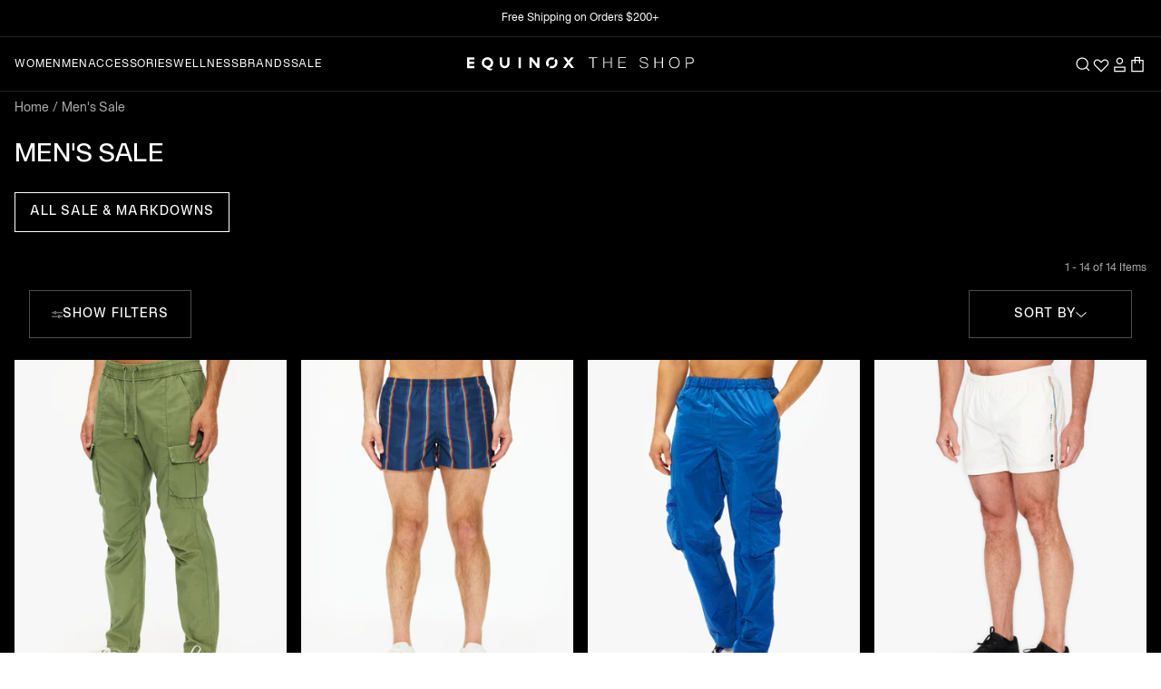

--- FILE ---
content_type: text/html; charset=utf-8
request_url: https://shop.equinox.com/collections/mens-sale
body_size: 79999
content:
<!doctype html>

<html class="no-js" lang="en">
  <head>
    <!-- Google Tag Manager -->
    <script>
      (function (w, d, s, l, i) {
        w[l] = w[l] || [];
        w[l].push({ 'gtm.start': new Date().getTime(), event: 'gtm.js' });
        var f = d.getElementsByTagName(s)[0],
          j = d.createElement(s),
          dl = l != 'dataLayer' ? '&l=' + l : '';
        j.async = true;
        j.src = 'https://www.googletagmanager.com/gtm.js?id=' + i + dl;
        f.parentNode.insertBefore(j, f);
      })(window, document, 'script', 'dataLayer', 'GTM-WJTRZ4X');
    </script>
    <!-- End Google Tag Manager -->
    <!-- Google tag (gtag.js) -->
    <script async src="https://www.googletagmanager.com/gtag/js?id=G-8W2S83YBGW"></script>
    <script>
      window.dataLayer = window.dataLayer || [];
      function gtag() {
        dataLayer.push(arguments);
      }
      gtag('js', new Date());

      gtag('config', 'G-8W2S83YBGW');
    </script>
    <script type="text/javascript" src="https://ajax.googleapis.com/ajax/libs/jquery/2.2.4/jquery.min.js"></script>
    <script type="text/javascript" src="//shop.equinox.com/cdn/shop/t/355/assets/jquery.zoom.js?v=50168884608819563301768402464" defer="defer"></script>
    <script>
      GSXMLHttpRequest = XMLHttpRequest;
    </script><!-- Hotjar Tracking Code for Equinox | The Shop -->
      <script>
        (function (h, o, t, j, a, r) {
          h.hj =
            h.hj ||
            function () {
              (h.hj.q = h.hj.q || []).push(arguments);
            };
          h._hjSettings = { hjid: 3276218, hjsv: 6 };
          a = o.getElementsByTagName('head')[0];
          r = o.createElement('script');
          r.async = 1;
          r.src = t + h._hjSettings.hjid + j + h._hjSettings.hjsv;
          a.appendChild(r);
        })(window, document, 'https://static.hotjar.com/c/hotjar-', '.js?sv=');
      </script><meta charset="utf-8">
    <meta http-equiv="X-UA-Compatible" content="IE=edge,chrome=1">
    <meta
      name="viewport"
      content="width=device-width, initial-scale=1.0, height=device-height, minimum-scale=1.0, maximum-scale=1.0"
    >
    <meta name="theme-color" content="">

    <link href="//shop.equinox.com/cdn/shop/t/355/assets/theme.css?v=146560801200121098561768402464" as="style" rel="preload">

    <link href="//shop.equinox.com/cdn/shop/t/355/assets/libs.min.js?v=26178543184394469741768402464" as="script" rel="preload">
    <link href="//shop.equinox.com/cdn/shop/t/355/assets/theme.js?v=26685705674008125091768402464" as="script" rel="preload">
    <link href="//shop.equinox.com/cdn/shop/t/355/assets/js-common.js?v=32778668178177923571768402464" as="script" rel="preload">

    <title>
      Men&#39;s Sale
      
      
       &ndash; The Shop at Equinox
    </title><link rel="canonical" href="https://shop.equinox.com/collections/mens-sale"><link rel="shortcut icon" href="//shop.equinox.com/cdn/shop/files/broken-o_6ae59f07-934b-46bd-8115-fb32ad9e55a4_96x.png?v=1656622121" type="image/png"><meta property="og:type" content="website">
  <meta property="og:title" content="Men&#39;s Sale">
  <meta property="og:image" content="http://shop.equinox.com/cdn/shop/files/076_SHS2508_LIGHT_BLUE_004.jpg?v=1762278725">
  <meta property="og:image:secure_url" content="https://shop.equinox.com/cdn/shop/files/076_SHS2508_LIGHT_BLUE_004.jpg?v=1762278725">
  <meta property="og:image:width" content="2400">
  <meta property="og:image:height" content="3200"><meta property="og:url" content="https://shop.equinox.com/collections/mens-sale">
<meta property="og:site_name" content="The Shop at Equinox"><meta name="twitter:card" content="summary"><meta name="twitter:title" content="Men's Sale">
  <meta name="twitter:description" content="">
  <meta name="twitter:image" content="https://shop.equinox.com/cdn/shop/files/076_SHS2508_LIGHT_BLUE_004_600x600_crop_center.jpg?v=1762278725">
    


<style data-shopify>
  :root {--color-swatch-style-365-camo-deep: #3f3e41;--color-swatch-style-acai: #46295A;--color-swatch-style-acai-lavendar: #46295A;--color-swatch-style-acid: #78aed3;--color-swatch-style-acid-green: #B0BF1A;--color-swatch-style-admiral-blue: #395368;--color-swatch-style-adobe: #e18766;--color-swatch-style-aegan-blue: #36779b;--color-swatch-style-aero-blue: #C9FFE5;--color-swatch-style-aero: #7CB9E8;--color-swatch-style-african-violet: #B284BE;--color-swatch-style-afterglow: #f0e8cf;--color-swatch-style-air-force-blue-raf: #5D8AA8;--color-swatch-style-air-force-blue: #5D8AA8;--color-swatch-style-air-force-blue-usaf: #00308F;--color-swatch-style-air-superiority-blue: #72A0C1;--color-swatch-style-alabama-crimson: #AF002A;--color-swatch-style-alabaster: #F2F0E6;--color-swatch-style-alice-blue: #F0F8FF;--color-swatch-style-alien-armpit: #84DE02;--color-swatch-style-alizarin-crimson: #E32636;--color-swatch-style-all-black: #000000;--color-swatch-style-all-white: #ffffff;--color-swatch-style-alloy-glacier: #98979a;--color-swatch-style-alloy-glacier: #98979a;--color-swatch-style-alloy-orange: #C46210;--color-swatch-style-alloy-magnet: #9f9ea3;--color-swatch-style-almond-oil: #425a46;--color-swatch-style-almond: #EFDECD;--color-swatch-style-aloe-white: #cdd3c9;--color-swatch-style-amaranth-deep-purple: #9F2B68;--color-swatch-style-amaranth-pink: #F19CBB;--color-swatch-style-amaranth-purple: #AB274F;--color-swatch-style-amaranth-red: #D3212D;--color-swatch-style-amaranth: #E52B50;--color-swatch-style-amazon: #3B7A57;--color-swatch-style-amazonite: #00C4B0;--color-swatch-style-amber-sae-ece: #FF7E00;--color-swatch-style-amber: #FFBF00;--color-swatch-style-american-rose: #FF033E;--color-swatch-style-amethyst: #9966CC;--color-swatch-style-amethyst: #b06fad;--color-swatch-style-amethyst-heather: #bb9add;--color-swatch-style-amplify-red: #e23733;--color-swatch-style-anchor: #818285;--color-swatch-style-anchorage: #AF83E1;--color-swatch-style-andorra: #622326;--color-swatch-style-android-green: #A4C639;--color-swatch-style-anniversary-pink: #fdc3e1;--color-swatch-style-animal-print-caramel-black: #d39d62;--color-swatch-style-anthracite-metallic: #383e42;--color-swatch-style-anthracite: #3a3b3f;--color-swatch-style-anti-flash-white: #F2F3F4;--color-swatch-style-antique-brass: #CD9575;--color-swatch-style-antique-bronze: #665D1E;--color-swatch-style-antique-fuchsia: #915C83;--color-swatch-style-antique-ruby: #841B2D;--color-swatch-style-antique-white: #FAEBD7;--color-swatch-style-ao-english: #008000;--color-swatch-style-apple-green: #8DB600;--color-swatch-style-apricot: #FBCEB1;--color-swatch-style-onia-aqua: #DAFBFF;--color-swatch-style-aqua: #00FFFF;--color-swatch-style-aquifer: #ecf5fc;--color-swatch-style-aquamarine: #7FFFD4;--color-swatch-style-arctic-alloy: #c1cddb;--color-swatch-style-arctic-lime: #D0FF14;--color-swatch-style-army-black: #6e7665;--color-swatch-style-army-green-heather: #555134;--color-swatch-style-army-green: #4B5320;--color-swatch-style-army-green-black: #514b36;--color-swatch-style-army: #564a32;--color-swatch-style-arsenic: #3B444B;--color-swatch-style-artichoke: #8F9779;--color-swatch-style-arctic-gray: #C9CFC9;--color-swatch-style-arylide-yellow: #E9D66B;--color-swatch-style-acid-yellow: #f5ff62;--color-swatch-style-ashley: #AFD5F0;--color-swatch-style-ash-blue: #5F7EA4;--color-swatch-style-ash-courant: #4e4e4c;--color-swatch-style-ash-grey: #B2BEB5;--color-swatch-style-ash: #927C66;--color-swatch-style-ash-heather: #d3d3d3;--color-swatch-style-ash-melange: #87827d;--color-swatch-style-asparagus: #87A96B;--color-swatch-style-asphalt: #444246;--color-swatch-style-asphalt-magnet: #444246;--color-swatch-style-asphalt-heather: #444246;--color-swatch-style-astral-aura: #03111d;--color-swatch-style-athletic-heather-grey: #c4c4bf;--color-swatch-style-heather: #dbd6cc;--color-swatch-style-atmosphere: #cec6b7;--color-swatch-style-atomic-tangerine: #FF9966;--color-swatch-style-auburn: #A52A2A;--color-swatch-style-auburn-frost: #A52A2A;--color-swatch-style-aubergine: #694b52;--color-swatch-style-aura-cream: #B8E2F2;--color-swatch-style-aureolin: #FDEE00;--color-swatch-style-aurometalsaurus: #6E7F80;--color-swatch-style-avocado: #568203;--color-swatch-style-awesome: #FF2052;--color-swatch-style-aztec-gold: #C39953;--color-swatch-style-azure-heather: #1a3b57;--color-swatch-style-azure-sky-heather: #9bf;--color-swatch-style-azure-web-color: #F0FFFF;--color-swatch-style-azure-mist: #F0FFFF;--color-swatch-style-azure: #007FFF;--color-swatch-style-azureish-white: #DBE9F4;--color-swatch-style-bdazzled-blue: #2E5894;--color-swatch-style-b-w-chex: #1c1c1c;--color-swatch-style-baby-blue-eyes: #A1CAF1;--color-swatch-style-baby-blue: #d5dafd;--color-swatch-style-baby-pink: #F4C2C2;--color-swatch-style-baby-powder: #FEFEFA;--color-swatch-style-bahama-marble: url(//shop.equinox.com/cdn/shop/files/bahama-marble.png?crop=center&height=40&v=1656689754&width=40);
      --color-swatch-style-baked-apple: #c94b3e;--color-swatch-style-baker-miller-pink: #FF91AF;--color-swatch-style-ball-blue: #21ABCD;--color-swatch-style-balanced-beige: #D5B895;--color-swatch-style-baltic: #75C7ED;--color-swatch-style-ballet-pink: #f4e3df;--color-swatch-style-banana-mania: #FAE7B5;--color-swatch-style-banana-yellow: #FFE135;--color-swatch-style-bangladesh-green: #006A4E;--color-swatch-style-barbie-pink: #E0218A;--color-swatch-style-barn-red: #7C0A02;--color-swatch-style-battery-charged-blue: #1DACD6;--color-swatch-style-battleship-grey: #848482;--color-swatch-style-baton-rouge: #ca1f7b;--color-swatch-style-baywatch-red: #c80d29;--color-swatch-style-bazaar: #98777B;--color-swatch-style-beau-blue: #BCD4E6;--color-swatch-style-beach-glass: #e2f6f1;--color-swatch-style-beach-pearl: #FFF8E7;--color-swatch-style-beaver: #9F8170;--color-swatch-style-begonia: #FA6E79;--color-swatch-style-beige: #F5F5DC;--color-swatch-style-bellini-cream: #f7b167;--color-swatch-style-berry: #F88FB2;--color-swatch-style-berry-glam: #cc87a5;--color-swatch-style-berry-wine: #591D35;--color-swatch-style-beryl-stripe: #4f6c75;--color-swatch-style-big-dip-o-ruby: #9C2542;--color-swatch-style-big-foot-feet: #E88E5A;--color-swatch-style-birch: #DFD7C8;--color-swatch-style-birch-heather: #cbbdb0;--color-swatch-style-biscotti: #deaf81;--color-swatch-style-bisque: #FFE4C4;--color-swatch-style-bistre-brown: #967117;--color-swatch-style-bistre: #3D2B1F;--color-swatch-style-bitter-lemon: #CAE00D;--color-swatch-style-bitter-lime: #BFFF00;--color-swatch-style-bittersweet-shimmer: #BF4F51;--color-swatch-style-bittersweet: #FE6F5E;--color-swatch-style-blackberry-heather: #4e4a78;--color-swatch-style-black-carbon: #181818;--color-swatch-style-black-eco: #000000;--color-swatch-style-black-cream: url(//shop.equinox.com/cdn/shop/files/Black_Cream.png?crop=center&height=40&v=1656682782&width=40);
      --color-swatch-style-black-ash-combo: #000000;--color-swatch-style-black-olive-brown-combo: #693F20;--color-swatch-style-black-cobalt: #000000;--color-swatch-style-black-dark: #000000;--color-swatch-style-black-eclipse: #001000;--color-swatch-style-black-gunmetal: #252525;--color-swatch-style-black-magnet: #3A3B3C;--color-swatch-style-black-niagara: #000000;--color-swatch-style-black-white: #000000;--color-swatch-style-white-black: #FFFFFF;--color-swatch-style-black-bean: #3D0C02;--color-swatch-style-black-camo: #252525;--color-swatch-style-black-camo-black: #252525;--color-swatch-style-black-coral: #54626F;--color-swatch-style-black-flame: #f45f3b;--color-swatch-style-black-flame: #000000;--color-swatch-style-black-flight-nylon: #000000;--color-swatch-style-black-helix: #36454F;--color-swatch-style-black-heather: #252823;--color-swatch-style-black-heather-grey-stripe: #000000;--color-swatch-style-black-ink: #43372c;--color-swatch-style-black-lace: #000000;--color-swatch-style-black-lacquer: #262525;--color-swatch-style-black-leather-jacket: #253529;--color-swatch-style-black-leopard: url(//shop.equinox.com/cdn/shop/files/black-leopard.png?crop=center&height=40&v=1659740430&width=40);
      --color-swatch-style-black-marble: url(//shop.equinox.com/cdn/shop/files/black-marble.png?crop=center&height=40&v=1661183204&width=40);
      --color-swatch-style-black-marl: #3b3737;--color-swatch-style-black-olive: #3B3C36;--color-swatch-style-black-onyx: #000000;--color-swatch-style-black-out: #000000;--color-swatch-style-black-patent-with-red-and-white-v-colorblock: #001000;--color-swatch-style-black-patent: #000000;--color-swatch-style-black-rib: #000000;--color-swatch-style-black-rock: #333237;--color-swatch-style-black-sand: url(//shop.equinox.com/cdn/shop/files/blacksand.png?crop=center&height=40&v=1656699586&width=40);
      --color-swatch-style-black-sesame: #614d39;--color-swatch-style-black-shadow: #000000;--color-swatch-style-black-shadows: #BFAFB2;--color-swatch-style-black-shibori-stripe: #242529;--color-swatch-style-black-textured: #000000;--color-swatch-style-black-watercolor-camo: url(//shop.equinox.com/cdn/shop/files/c6.png?crop=center&height=40&v=1656697908&width=40);
      --color-swatch-style-black-w-silver-hardware: #000000;--color-swatch-style-black: #000000;--color-swatch-style-black-neon-yellow-grey: #000000;--color-swatch-style-black-light-grey-white: #000000;--color-swatch-style-black-asphalt: #383838;--color-swatch-style-black-citron: #000000;--color-swatch-style-black-cream: #000000;--color-swatch-style-black-black: #000000;--color-swatch-style-black-dark-grey-marl: #1f1f21;--color-swatch-style-black-eclipse: #5b5c60;--color-swatch-style-black-gold: #000000;--color-swatch-style-black-green: #000000;--color-swatch-style-black-grey: #5A5A5A;--color-swatch-style-black-gunmetal: #252525;--color-swatch-style-black-heather-grey: #000000;--color-swatch-style-black-heritage-365-camo-deep-coal: #000000;--color-swatch-style-black-ivory: #fffff0;--color-swatch-style-black-lunar: #3f3f3f;--color-swatch-style-black-mokaccino: #34302c;--color-swatch-style-black-noir: #6d6f6c;--color-swatch-style-black-off-white: #000000;--color-swatch-style-black-pirate-red: #000000;--color-swatch-style-black-pearl: #e8dcd2;--color-swatch-style-black-rhine-grey: #5a5d5b;--color-swatch-style-black-rhino-grey: #64676b;--color-swatch-style-rhino-grey: #BCC1BB;--color-swatch-style-black-rock: #493f3e;--color-swatch-style-black-rock: #5f5755;--color-swatch-style-black-silver: #000000;--color-swatch-style-black-space-dye: #000000;--color-swatch-style-black-sparkle: #000000;--color-swatch-style-black-triblend: #000000;--color-swatch-style-black-white: #000000;--color-swatch-style-black-yellow-embroidery: #000000;--color-swatch-style-black-yellow: #000000;--color-swatch-style-blackspace-cream: #121212;--color-swatch-style-blanched-almond: #FFEBCD;--color-swatch-style-blast-off-bronze: #A57164;--color-swatch-style-blaze: #EEB32B;--color-swatch-style-blaze-red: #F3453F;--color-swatch-style-bleu-de-france: #318CE7;--color-swatch-style-bliss: #e3bc9a;--color-swatch-style-blizzard-blue: #ACE5EE;--color-swatch-style-blond: #FAF0BE;--color-swatch-style-blonde: #F7E8D4;--color-swatch-style-blossom: #f6e4e3;--color-swatch-style-blue-crayola: #1F75FE;--color-swatch-style-blue-munsell: #0093AF;--color-swatch-style-blue-ncs: #0087BD;--color-swatch-style-blue-pantone: #0018A8;--color-swatch-style-blue-pigment: #333399;--color-swatch-style-blue-ryb: #0247FE;--color-swatch-style-blue-legion-blue: #0d818a;--color-swatch-style-blue-agave: #92b8b2;--color-swatch-style-blue-bell: #A2A2D0;--color-swatch-style-blue-bolt: #00B9FB;--color-swatch-style-blue-breeze: #e4f7fd;--color-swatch-style-blue-chambray: #d3dded;--color-swatch-style-blue-dusk: #aCC8D7;--color-swatch-style-blue-grotto: #7cd3e8;--color-swatch-style-blue-hour: #000435;--color-swatch-style-blue-horizon: #2E5894;--color-swatch-style-blue-jeans: #5DADEC;--color-swatch-style-blue-lagoon: #ACE5EE;--color-swatch-style-blue-mist: #abd1bc;--color-swatch-style-blue-mist-heather: #74bbfb;--color-swatch-style-blue-nights: #3a3a49;--color-swatch-style-blue-night: #222d5a;--color-swatch-style-blue-sage: #CEDFDF;--color-swatch-style-blue-sapphire: #126180;--color-swatch-style-blue-sound: #0096c7;--color-swatch-style-blue-splash: #33abc2;--color-swatch-style-blue-tiedye: url(//shop.equinox.com/cdn/shop/files/blue-tie.png?crop=center&height=40&v=1657074299&width=40);
      --color-swatch-style-blue-thistle: #7494b9;--color-swatch-style-blue-washed: #1c2e4a;--color-swatch-style-blue-yonder: #5072A7;--color-swatch-style-blue-gray: #6699CC;--color-swatch-style-blue-green: #0D98BA;--color-swatch-style-blue-magenta-violet: #553592;--color-swatch-style-blue-multi: #1e2e49;--color-swatch-style-blue-violet: #8A2BE2;--color-swatch-style-blue: #0000FF;--color-swatch-style-blueberry: #4F86F7;--color-swatch-style-bluebird-day: #AAC4E2;--color-swatch-style-bluebonnet: #1C1CF0;--color-swatch-style-bluestone: #586c8f;--color-swatch-style-bluewater-splash: #8fb8c0;--color-swatch-style-blush: #ffbebf;--color-swatch-style-blush-white: #ffbebf;--color-swatch-style-bold-mocha: #6D3B07;--color-swatch-style-bole: #79443B;--color-swatch-style-bonaire: #FA8072;--color-swatch-style-bondi-blue: #0095B6;--color-swatch-style-bone: #E3DAC9;--color-swatch-style-bones: #b8d1ae;--color-swatch-style-booger-buster: #DDE26A;--color-swatch-style-boston-university-red: #CC0000;--color-swatch-style-bottle-green: #006A4E;--color-swatch-style-boysenberry: #873260;--color-swatch-style-brandeis-blue: #0070FF;--color-swatch-style-brass: #B5A642;--color-swatch-style-breeze: #83a0ac;--color-swatch-style-briar-rose: #c47281;--color-swatch-style-brick-red: #CB4154;--color-swatch-style-brier-rose: #c47281;--color-swatch-style-bright-aqua: #03b5cd;--color-swatch-style-bright-blue: #2080fa;--color-swatch-style-bright-cerulean: #1DACD6;--color-swatch-style-bright-fuschsia: #ff77ff;--color-swatch-style-bright-green: #66FF00;--color-swatch-style-bright-iris: #c07fb0;--color-swatch-style-bright-lavender: #BF94E4;--color-swatch-style-bright-lilac: #D891EF;--color-swatch-style-bright-maroon: #C32148;--color-swatch-style-bright-navy-blue: #1974D2;--color-swatch-style-bright-orange: #f9722a;--color-swatch-style-bright-pink: #FF007F;--color-swatch-style-bright-turquoise: #08E8DE;--color-swatch-style-bright-ube: #D19FE8;--color-swatch-style-bright-yellow-crayola: #FFAA1D;--color-swatch-style-brilliant-azure: #3399FF;--color-swatch-style-brilliant-lavender: #F4BBFF;--color-swatch-style-brilliant-rose: #FF55A3;--color-swatch-style-brink-pink: #FB607F;--color-swatch-style-british-racing-green: #004225;--color-swatch-style-bronze-yellow: #737000;--color-swatch-style-bronze: #CD7F32;--color-swatch-style-brown-leopard: url(//shop.equinox.com/cdn/shop/files/print.png?crop=center&height=40&v=1656727788&width=40);
      --color-swatch-style-brown: #664d3c;--color-swatch-style-brunswick-green: #1B4D3E;--color-swatch-style-bubble-gum: #FFC1CC;--color-swatch-style-bubbles: #E7FEFF;--color-swatch-style-bud-green: #7BB661;--color-swatch-style-buff: #F0DC82;--color-swatch-style-buff-mz: #FAEFE7;--color-swatch-style-bulgarian-rose: #480607;--color-swatch-style-burgundy-deep-sea: #550015;--color-swatch-style-burgundy: #800020;--color-swatch-style-burlywood: #DEB887;--color-swatch-style-burnished: #E6CFC8;--color-swatch-style-burnished-brown: #A17A74;--color-swatch-style-burnt-orange: #CC5500;--color-swatch-style-burnt-caramel: #AC6437;--color-swatch-style-burnt-sienna: #E97451;--color-swatch-style-burnt-sun: #fbeeac;--color-swatch-style-burnt-umber: #8A3324;--color-swatch-style-bush: #254636;--color-swatch-style-butter: #e1ccaf;--color-swatch-style-buttercream-crimson: url(//shop.equinox.com/cdn/shop/files/buttercream.png?crop=center&height=40&v=1656695084&width=40);
      --color-swatch-style-buttercream-tiedye: #e1ccaf;--color-swatch-style-button-blue: #24A0ED;--color-swatch-style-byzantine: #BD33A4;--color-swatch-style-byzantium: #702963;--color-swatch-style-cacao: #b29578;--color-swatch-style-cacao-helix: #b29578;--color-swatch-style-cactus-tie-dye: #949e83;--color-swatch-style-cadet-blue: #5F9EA0;--color-swatch-style-cadet-grey: #91A3B0;--color-swatch-style-cadet: #536872;--color-swatch-style-cadmium-green: #006B3C;--color-swatch-style-cadmium-orange: #ED872D;--color-swatch-style-cadmium-red: #E30022;--color-swatch-style-cadmium-yellow: #FFF600;--color-swatch-style-cafe: #653E36;--color-swatch-style-cafe-au-lait: #A67B5B;--color-swatch-style-cafe-noir: #4B3621;--color-swatch-style-cal-poly-pomona-green: #1E4D2B;--color-swatch-style-calm: #BD8270;--color-swatch-style-calm-blue: #b5d0de;--color-swatch-style-cambridge-blue: #A3C1AD;--color-swatch-style-camel: #C19A6B;--color-swatch-style-camel: #C19A6B;--color-swatch-style-cameo-pink: #EFBBCC;--color-swatch-style-camille-aster-honey: url(//shop.equinox.com/cdn/shop/files/Camille_Aster.png?crop=center&height=40&v=1656685129&width=40);
      --color-swatch-style-camo: url(//shop.equinox.com/cdn/shop/files/camo.png?crop=center&height=40&v=1656695400&width=40);
      --color-swatch-style-camouflage-green: #78866B;--color-swatch-style-camping-green: #658354;--color-swatch-style-camping-green-steel-blue: #244354;--color-swatch-style-campsite-green-heather: #92b988;--color-swatch-style-campus-pride: #e40343;--color-swatch-style-canary-yellow: #FFEF00;--color-swatch-style-canary: #FFFF99;--color-swatch-style-candy: #ffd3da;--color-swatch-style-candy-apple-red: #FF0800;--color-swatch-style-candy-apple-red-heather: #FF0800;--color-swatch-style-candy-pink: #E4717A;--color-swatch-style-cappuccino: #bd8d7a;--color-swatch-style-capri-blue: #00bfff;--color-swatch-style-capri-blue-grotto: #67Dce7;--color-swatch-style-capri: #00BFFF;--color-swatch-style-caput-mortuum: #592720;--color-swatch-style-caramel: #92704e;--color-swatch-style-carbon: #777777;--color-swatch-style-carbon-air-mesh: #777777;--color-swatch-style-carbon-heather: #333333;--color-swatch-style-cli-blue-heather: #04d9ff;--color-swatch-style-cardiff-blue-heather: #eaeff3;--color-swatch-style-cardinal: #C41E3A;--color-swatch-style-caribbean-green: #00CC99;--color-swatch-style-caribou: #b89977;--color-swatch-style-carmine-m-p: #D70040;--color-swatch-style-carmine-pink: #EB4C42;--color-swatch-style-carmine-red: #FF0038;--color-swatch-style-carmine: #960018;--color-swatch-style-carnation-pink: #FFA6C9;--color-swatch-style-carnelian: #B31B1B;--color-swatch-style-carolina-blue: #56A0D3;--color-swatch-style-carrot-orange: #ED9121;--color-swatch-style-cashew-waffle: #D0Ab90;--color-swatch-style-cashmere: #aaa093;--color-swatch-style-castaway-heather: #d4ebf0;--color-swatch-style-castaway: #b8e2e3;--color-swatch-style-castleton-green: #00563F;--color-swatch-style-catalina-blue: #062A78;--color-swatch-style-catawba: #703642;--color-swatch-style-cedar-chest: #C95A49;--color-swatch-style-cedar-green: #4e5941;--color-swatch-style-cedar-heather: #7c3b32;--color-swatch-style-cedar: #924f46;--color-swatch-style-ceil: #92A1CF;--color-swatch-style-celadon-blue: #007BA7;--color-swatch-style-celadon-green: #2F847C;--color-swatch-style-celadon: #ACE1AF;--color-swatch-style-celeste: #B2FFFF;--color-swatch-style-celestial-blue: #a7d4e2;--color-swatch-style-cement: #FAF9F6;--color-swatch-style-cerise-pink: #EC3B83;--color-swatch-style-cerise: #DE3163;--color-swatch-style-cerulean-black: #6482a4;--color-swatch-style-cerulean-blue: #2A52BE;--color-swatch-style-cerulean-frost: #6D9BC3;--color-swatch-style-cerulean: #007BA7;--color-swatch-style-cerulean-black: #6184a6;--color-swatch-style-cg-blue: #007AA5;--color-swatch-style-cg-red: #E03C31;--color-swatch-style-chai: #C3Ada1;--color-swatch-style-chai-chai: #C3Ada1;--color-swatch-style-chalk: #fffef9;--color-swatch-style-chalk-pink: #f5d2d7;--color-swatch-style-chambray: #73C2FB;--color-swatch-style-chambray-heather: #73C2FB;--color-swatch-style-chamoisee: #A0785A;--color-swatch-style-champagne-pink: #F1DDCF;--color-swatch-style-champagne: #F7E7CE;--color-swatch-style-chantrelle: #a38c79;--color-swatch-style-charcoal-black-speckle: url(//shop.equinox.com/cdn/shop/files/Charcoal_Black_Speckle.png?crop=center&height=40&v=1656682782&width=40);
      --color-swatch-style-charcoal-black-triblend: #1e1e1e;--color-swatch-style-charcoal-heather: #383b3d;--color-swatch-style-charcoal: #36454F;--color-swatch-style-charcoal-white: #36454F;--color-swatch-style-charcoal-grey: #36454F;--color-swatch-style-charcoal-gray: #36454F;--color-swatch-style-charcoal-heather-grey: #8d8686;--color-swatch-style-charcoal-mountain-green: url(//shop.equinox.com/cdn/shop/files/charcoal-mountain.png?crop=center&height=40&v=1656695556&width=40);
      --color-swatch-style-deep-indigo: #475279;--color-swatch-style-charged-indigo: #7a77b5;--color-swatch-style-charleston-green: #232B2B;--color-swatch-style-charm-pink: #E68FAC;--color-swatch-style-chartreuse: #e1d991;--color-swatch-style-chelsea: #fc8eac;--color-swatch-style-cheetah-print: url(//shop.equinox.com/cdn/shop/files/cheeta.png?crop=center&height=40&v=1656728085&width=40);
      --color-swatch-style-cherry-blossom-pink: #FFB7C5;--color-swatch-style-cherry-blossom: #ffeaee;--color-swatch-style-cherry: #DE3163;--color-swatch-style-chestnut: #954535;--color-swatch-style-chestnut-heather: #9B4837;--color-swatch-style-chilli: #d34d44;--color-swatch-style-chili-pepper: #d34d44;--color-swatch-style-china-pink: #DE6FA1;--color-swatch-style-china-rose: #A8516E;--color-swatch-style-chinese-red: #AA381E;--color-swatch-style-chinese-violet: #856088;--color-swatch-style-chlorophyll-green: #4AFF00;--color-swatch-style-chocolate: #3B1E08;--color-swatch-style-chocolate-marl: #3B1E08;--color-swatch-style-chocolate-traditional: #7B3F00;--color-swatch-style-chocolate-web: #D2691E;--color-swatch-style-chocolate-plum: #4a3b32;--color-swatch-style-chocolate-white: #3B1E08;--color-swatch-style-chrome-blush: #Ecc4B3;--color-swatch-style-chrome-yellow: #FFA700;--color-swatch-style-cinder: #c19b8c;--color-swatch-style-cinder-black: #b69383;--color-swatch-style-cinereous: #98817B;--color-swatch-style-cinnabar: #E34234;--color-swatch-style-cinnamon-satin: #CD607E;--color-swatch-style-cinnamon: #D2691E;--color-swatch-style-citrine: #E4D00A;--color-swatch-style-citron: #9FA91F;--color-swatch-style-citrus: #FFFF66;--color-swatch-style-claret: #7F1734;--color-swatch-style-classic-blue: #1035ac;--color-swatch-style-classic-navy: #18203d;--color-swatch-style-classic-rose: #FBCCE7;--color-swatch-style-clay: #d2cab8;--color-swatch-style-clay-pot: #d29293;--color-swatch-style-clear: #808080;--color-swatch-style-cloud-blue: #92bad2;--color-swatch-style-cloudburst: #87827d;--color-swatch-style-cloud-gloss: #F3C4CF;--color-swatch-style-classic-grey: #BEBEBE;--color-swatch-style-cloud-grey: #554f4c;--color-swatch-style-cloud-gray: #ADADC9;--color-swatch-style-cloud-gray-heather: #b8bacf;--color-swatch-style-cloud-gray-purple-speckle: #F5F5F4;--color-swatch-style-cloud-heather: #7faecd;--color-swatch-style-cloud-white: #Efeef1;--color-swatch-style-cloud: #E3Dede;--color-swatch-style-cloud-onyx: url(//shop.equinox.com/cdn/shop/files/Cloud_Onyx.png?crop=center&height=40&v=1656682782&width=40);
      --color-swatch-style-clove: #372722;--color-swatch-style-clove-heather: #372722;--color-swatch-style-clove-stripes: #876155;--color-swatch-style-coast: #d2c3ac;--color-swatch-style-coastal-blue: #236E95;--color-swatch-style-coastal-white: #A9C0Cd;--color-swatch-style-coastal: #A9C0Cd;--color-swatch-style-coastal-heather: #566284;--color-swatch-style-coastline: #1d799c;--color-swatch-style-shale-cobalt: #0047AB;--color-swatch-style-cobalt: #0047AB;--color-swatch-style-cobalt-blue: #0047AB;--color-swatch-style-cobalt-blue-monochrome: #0096c7;--color-swatch-style-cobalt-black: #0047AB;--color-swatch-style-coco: #7a5749;--color-swatch-style-cocoa: #837271;--color-swatch-style-coco-teddy: #D2691E;--color-swatch-style-cocoa-brown: #D2691E;--color-swatch-style-coconut: #965A3E;--color-swatch-style-cocopony: #2c1c1b;--color-swatch-style-coffee-bean: #362d26;--color-swatch-style-coffee: #6F4E37;--color-swatch-style-coffee-heather: #6F4E37;--color-swatch-style-color-block-navy: url(//shop.equinox.com/cdn/shop/files/colorblock.png?crop=center&height=40&v=1656699668&width=40);
      --color-swatch-style-color-block-nude: url(//shop.equinox.com/cdn/shop/files/blocknude.png?crop=center&height=40&v=1656699779&width=40);
      --color-swatch-style-columbia-blue: #C4D8E2;--color-swatch-style-concrete: #cfc3c8;--color-swatch-style-congo-pink: #F88379;--color-swatch-style-cool-black: #002E63;--color-swatch-style-cool-grey: #8C92AC;--color-swatch-style-copper-crayola: #DA8A67;--color-swatch-style-copper-heather: #C86D51;--color-swatch-style-copper-penny: #AD6F69;--color-swatch-style-copper-red: #CB6D51;--color-swatch-style-copper-rose: #996666;--color-swatch-style-copper: #B87333;--color-swatch-style-coquelicot: #FF3800;--color-swatch-style-coral-pink: #F88379;--color-swatch-style-coral-red: #FF4040;--color-swatch-style-coronet-blue: #57a0d2;--color-swatch-style-coral-reef: #FD7C6E;--color-swatch-style-coral: #FF7F50;--color-swatch-style-cordovan: #893F45;--color-swatch-style-corn: #FBEC5D;--color-swatch-style-cornell-red: #B31B1B;--color-swatch-style-cornflower-blue: #6495ED;--color-swatch-style-cornsilk: #FFF8DC;--color-swatch-style-cortado: #CEA36C;--color-swatch-style-cosmic-cobalt: #2E2D88;--color-swatch-style-cosmic-grey: #CAD8D8;--color-swatch-style-cosmic-latte: #FFF8E7;--color-swatch-style-cosmo: #003249;--color-swatch-style-cotton-candy: #FFBCD9;--color-swatch-style-cotton-clouds: #ddebf5;--color-swatch-style-coyote-brown: #81613C;--color-swatch-style-cream-puma: url(//shop.equinox.com/cdn/shop/files/puma.png?crop=center&height=40&v=1656724962&width=40);
      --color-swatch-style-cream-black: #FFFFFF;--color-swatch-style-cream-block: #f7f3f2;--color-swatch-style-cream: #FFFDD0;--color-swatch-style-citrine-air-mesh: #fffad7;--color-swatch-style-vette: #FFFDD0;--color-swatch-style-crimson-glory: #BE0032;--color-swatch-style-crimson-red: #990000;--color-swatch-style-crimson: #DC143C;--color-swatch-style-crisp-lavender-heather: #c6b5d4;--color-swatch-style-crocodile-fallen-rock: #5b4933;--color-swatch-style-cropped-blurry-nights: #000000;--color-swatch-style-crystal-rose: #F8C5C8;--color-swatch-style-black-crystal-rose: #000000;--color-swatch-style-cultured: #F5F5F5;--color-swatch-style-currant-red-heather: #Be2C2F;--color-swatch-style-currant: #670F0F;--color-swatch-style-cyan-process: #00B7EB;--color-swatch-style-cyan-azure: #4E82B4;--color-swatch-style-cyan-cobalt-blue: #28589C;--color-swatch-style-cyan-cornflower-blue: #188BC2;--color-swatch-style-cyan-blue-azure: #4682BF;--color-swatch-style-cyan: #C3E7FD;--color-swatch-style-summer-glow-cyan-blue: #99cccc;--color-swatch-style-cyan-blue: #C3E7FD;--color-swatch-style-cyber-grape: #58427C;--color-swatch-style-cyber-lime: #f7ff88;--color-swatch-style-cyber-yellow: #FFD300;--color-swatch-style-cyclamen: #F56FA1;--color-swatch-style-cypress: #4b7b5b;--color-swatch-style-d-white: #e5e4db;--color-swatch-style-daffodil: #FFFF31;--color-swatch-style-dandelion: #F0E130;--color-swatch-style-dark-blue-gray: #666699;--color-swatch-style-dark-blue: #00008B;--color-swatch-style-dark-brown-tangelo: #88654E;--color-swatch-style-dark-brown: #654321;--color-swatch-style-dark-byzantium: #5D3954;--color-swatch-style-dark-cactus: #4b594d;--color-swatch-style-dark-camping-green: #4e5941;--color-swatch-style-dark-candy-apple-red: #A40000;--color-swatch-style-dark-cerulean: #08457E;--color-swatch-style-dark-chai: #9A7B4F;--color-swatch-style-dark-chestnut: #986960;--color-swatch-style-dark-chocolate: #40312a;--color-swatch-style-dark-chocolate-white: #40312a;--color-swatch-style-dark-coral: #CD5B45;--color-swatch-style-dark-cyan: #008B8B;--color-swatch-style-dark-denim: #0F4D92;--color-swatch-style-dark-earth: #46302F;--color-swatch-style-dark-electric-blue: #536878;--color-swatch-style-dark-forest: #235347;--color-swatch-style-dark-goldenrod: #B8860B;--color-swatch-style-dark-gray: #A9A9A9;--color-swatch-style-dark-gray-x11: #A9A9A9;--color-swatch-style-dark-green-x11: #006400;--color-swatch-style-dark-green: #013220;--color-swatch-style-dark-grey: #6d6d6d;--color-swatch-style-dark-gunmetal: #1F262A;--color-swatch-style-dark-heather: #929292;--color-swatch-style-dark-imperial-blue: #00147E;--color-swatch-style-dark-imperial-blue: #00416A;--color-swatch-style-dark-indigo: #314862;--color-swatch-style-dark-ivy: #61835f;--color-swatch-style-dark-jungle-green: #1A2421;--color-swatch-style-dark-khaki: #BDB76B;--color-swatch-style-dark-lava: #483C32;--color-swatch-style-dark-lavender: #734F96;--color-swatch-style-dark-liver-horses: #543D37;--color-swatch-style-dark-liver: #534B4F;--color-swatch-style-dark-magenta: #8B008B;--color-swatch-style-dark-medium-gray: #A9A9A9;--color-swatch-style-dark-midnight-blue: #003366;--color-swatch-style-dark-moss-green: #4A5D23;--color-swatch-style-dark-moss: #4d452c;--color-swatch-style-dark-moss-air-mesh: #4d452c;--color-swatch-style-dark-navy: #394d6d;--color-swatch-style-dark-navy-white: #000080;--color-swatch-style-dark-navy-high-vis-pink-white: #000080;--color-swatch-style-dark-nude-patent: #d2945e;--color-swatch-style-dark-oak: #63492b;--color-swatch-style-dark-olive-green: #556B2F;--color-swatch-style-dark-olive-mix: #9a9738;--color-swatch-style-dark-olive: #556B2F;--color-swatch-style-dark-orange: #FF8C00;--color-swatch-style-dark-orchid: #a48cbd;--color-swatch-style-deep-blue: #23395d;--color-swatch-style-deep-charcoal: #888078;--color-swatch-style-deep-olive-green-olive-green-silver: #556B2F;--color-swatch-style-deep-orchid: #AD4D8C;--color-swatch-style-deep-purple: #520160;--color-swatch-style-dark-oregano: #3f3724;--color-swatch-style-dark-pastel-blue: #779ECB;--color-swatch-style-dark-pastel-green: #03C03C;--color-swatch-style-dark-pastel-purple: #966FD6;--color-swatch-style-dark-pastel-red: #C23B22;--color-swatch-style-dark-penny: #bd5528;--color-swatch-style-dark-pink: #E75480;--color-swatch-style-dark-plum: #3D1A39;--color-swatch-style-dark-powder-blue: #003399;--color-swatch-style-dark-puce: #4F3A3C;--color-swatch-style-dark-purple: #301934;--color-swatch-style-dark-raspberry: #872657;--color-swatch-style-dark-red: #8B0000;--color-swatch-style-dark-rinse: #424b51;--color-swatch-style-dark-salmon: #E9967A;--color-swatch-style-dark-scarlet: #560319;--color-swatch-style-dark-sea-green: #8FBC8F;--color-swatch-style-dark-sienna: #3C1414;--color-swatch-style-dark-sky-blue: #8CBED6;--color-swatch-style-dark-slate-blue: #483D8B;--color-swatch-style-dark-slate-gray: #2F4F4F;--color-swatch-style-dark-spring-green: #177245;--color-swatch-style-dark-tan: #918151;--color-swatch-style-dark-tangerine: #FFA812;--color-swatch-style-dark-taupe: #483C32;--color-swatch-style-dark-terra-cotta: #CC4E5C;--color-swatch-style-dark-truffle: #653E36;--color-swatch-style-dark-turquoise: #00CED1;--color-swatch-style-dark-vanilla: #D1BEA8;--color-swatch-style-dark-violet: #9400D3;--color-swatch-style-dark-yellow: #9B870C;--color-swatch-style-darkest-night: #1A191C;--color-swatch-style-darkest-night-birch: #1A191C;--color-swatch-style-darkest-night-cloud-white: #000000;--color-swatch-style-dartmouth-green: #00703C;--color-swatch-style-davys-grey: #555555;--color-swatch-style-dawn: #323446;--color-swatch-style-debian-red: #D70A53;--color-swatch-style-deep-aquamarine: #40826D;--color-swatch-style-deep-carmine-pink: #EF3038;--color-swatch-style-deep-carmine: #A9203E;--color-swatch-style-deep-carrot-orange: #E9692C;--color-swatch-style-deep-cerise: #DA3287;--color-swatch-style-deep-champagne: #FAD6A5;--color-swatch-style-deep-chestnut: #B94E48;--color-swatch-style-deep-coal-black: #2a2c2e;--color-swatch-style-deep-coffee: #704241;--color-swatch-style-deep-forest: #3a4c40;--color-swatch-style-forest: #3a4c40;--color-swatch-style-deep-fuchsia: #C154C1;--color-swatch-style-deep-green-cyan-turquoise: #0E7C61;--color-swatch-style-deep-green: #056608;--color-swatch-style-deep-jungle-green: #004B49;--color-swatch-style-deep-koamaru: #333366;--color-swatch-style-deep-lemon: #F5C71A;--color-swatch-style-deep-lilac: #9955BB;--color-swatch-style-deep-magenta: #CC00CC;--color-swatch-style-deep-maroon: #820000;--color-swatch-style-deep-mauve: #D473D4;--color-swatch-style-deep-moss-green: #355E3B;--color-swatch-style-deep-navy: #2c2f49;--color-swatch-style-deep-navy-white: #2c2f49;--color-swatch-style-deep-peach: #FFCBA4;--color-swatch-style-deep-pink: #FF1493;--color-swatch-style-deep-puce: #A95C68;--color-swatch-style-deep-red: #850101;--color-swatch-style-deep-ruby: #843F5B;--color-swatch-style-deep-saffron: #FF9933;--color-swatch-style-deep-sea: #3d6176;--color-swatch-style-deep-sea-heather: #225869;--color-swatch-style-deep-sea-blue: #3d6176;--color-swatch-style-deep-sky-blue: #00BFFF;--color-swatch-style-deep-space-cream: #000000;--color-swatch-style-deep-space-sparkle: #4A646C;--color-swatch-style-deep-spring-bud: #556B2F;--color-swatch-style-deep-taupe: #7E5E60;--color-swatch-style-deep-tuscan-red: #66424D;--color-swatch-style-deep-violet: #330066;--color-swatch-style-deeper-lagoon: #01434c;--color-swatch-style-deepest-navy: #252c42;--color-swatch-style-deepspace-cream: #141a1c;--color-swatch-style-deepspace-cream: #151b21;--color-swatch-style-deep-water-black-linen: #000000;--color-swatch-style-deepwater-ombre-stripe: #266691;--color-swatch-style-deer: #BA8759;--color-swatch-style-delicate: #ebe8e3;--color-swatch-style-denim-midnight: #344e75;--color-swatch-style-denim-navy: #344e75;--color-swatch-style-denim-white: #586c88;--color-swatch-style-denim-blue: #2243B6;--color-swatch-style-denim-jacket: #eeebf5;--color-swatch-style-denim: #9399b0;--color-swatch-style-denim-midnight: #5c7088;--color-swatch-style-desaturated-cyan: #669999;--color-swatch-style-desert-olive: #68766E;--color-swatch-style-desert-rose: #DDB6AE;--color-swatch-style-desert-sand: #EDC9AF;--color-swatch-style-desert-sandstone: #EDC9AF;--color-swatch-style-desert-space-black: #BB9A71;--color-swatch-style-desert-taupe: #c1a187;--color-swatch-style-desert: #C19A6B;--color-swatch-style-desire: #EA3C53;--color-swatch-style-diamond: #B9F2FF;--color-swatch-style-dim-gray: #696969;--color-swatch-style-dingy-dungeon: #C53151;--color-swatch-style-dirt: #9B7653;--color-swatch-style-doe: #FEB265;--color-swatch-style-dodger-blue: #1E90FF;--color-swatch-style-dogwood-rose: #D71868;--color-swatch-style-dollar-bill: #85BB65;--color-swatch-style-dolphin-gray: #828E84;--color-swatch-style-donkey-brown: #664C28;--color-swatch-style-dove: #afb8bd;--color-swatch-style-dove-grey-heather: #b4b2aa;--color-swatch-style-dove-grey: #bdbab8;--color-swatch-style-dove-heather: #bdb7af;--color-swatch-style-drab: #967117;--color-swatch-style-dragon-fruit: #F14D89;--color-swatch-style-dragonfruit-sangria: #bc2b3f;--color-swatch-style-dreambig: #000000;--color-swatch-style-duke-blue: #00009C;--color-swatch-style-dune: #B5866F;--color-swatch-style-dune-green: #FFFFFF;--color-swatch-style-dune-lynx: #ECEAE0;--color-swatch-style-dusk-violet: #DDD5F3;--color-swatch-style-dusk: #7d6a75;--color-swatch-style-dusky-graphite: #C5C6D0;--color-swatch-style-dust-storm: #E5CCC9;--color-swatch-style-dust-seedling: #0492c2;--color-swatch-style-dusty-black-white-stripe: #000000;--color-swatch-style-dusty-blue: #8caac6;--color-swatch-style-dusty-clay: #F0E3D5;--color-swatch-style-dusty-denim: #7AA0BD;--color-swatch-style-dusty-pine: #6f7261;--color-swatch-style-dusty-pink: #f2dcdf;--color-swatch-style-dust-vapor: #8caac6;--color-swatch-style-dutch-blue: #7293ad;--color-swatch-style-dutch-white: #EFDFBB;--color-swatch-style-earth-yellow: #E1A95F;--color-swatch-style-earth: #826f63;--color-swatch-style-ebony-python: #333134;--color-swatch-style-ebony-block: #2c2c2e;--color-swatch-style-ebony: #2c2c2e;--color-swatch-style-ebony-lavender: #734f96;--color-swatch-style-ebony-waffle: #000000;--color-swatch-style-ecru: #C2B280;--color-swatch-style-ecru-naghedi: #ede8d9;--color-swatch-style-eden: #2c593b;--color-swatch-style-eerie-black: #1B1B1B;--color-swatch-style-eggplant: #614051;--color-swatch-style-eggshell: #F0EAD6;--color-swatch-style-egret: #e7e3e2;--color-swatch-style-egyptian-blue: #1034A6;--color-swatch-style-elderberry-heather: #d5cac7;--color-swatch-style-electric-royal-heather: #2811c0;--color-swatch-style-electric-blue: #7DF9FF;--color-swatch-style-electric-bluelight: #dbea92;--color-swatch-style-electric-crimson: #FF003F;--color-swatch-style-electric-cyan: #00FFFF;--color-swatch-style-electric-green: #00FF00;--color-swatch-style-electric-indigo: #6F00FF;--color-swatch-style-electric-lavender: #F4BBFF;--color-swatch-style-electric-lime: #CCFF00;--color-swatch-style-electric-orng-rabbit: #eb5a3e;--color-swatch-style-electric-pink-heather: #fe80b5;--color-swatch-style-electric-purple: #BF00FF;--color-swatch-style-electric-ultramarine: #3F00FF;--color-swatch-style-electric-violet: #8F00FF;--color-swatch-style-electric-yellow: #FFFF33;--color-swatch-style-electricbluerabbit: #03328b;--color-swatch-style-elixir: #FF69B4;--color-swatch-style-emerald: #50C878;--color-swatch-style-eminence: #6C3082;--color-swatch-style-emo-inside: #000000;--color-swatch-style-english-green: #1B4D3E;--color-swatch-style-english-lavender: #B48395;--color-swatch-style-english-red: #AB4B52;--color-swatch-style-english-vermillion: #CC474B;--color-swatch-style-english-violet: #563C5C;--color-swatch-style-epsom-heather: #385559;--color-swatch-style-equinox: #000000;--color-swatch-style-equinox-black: #000000;--color-swatch-style-espresso: #4e2a2a;--color-swatch-style-etherea: #A5958F;--color-swatch-style-eton-blue: #96C8A2;--color-swatch-style-eucalyptus-heather: #929277;--color-swatch-style-eucalyptus-linen-texture: #a6a497;--color-swatch-style-eucalyptus-blue: #c2c6ae;--color-swatch-style-eucalyptus: #c2c6ae;--color-swatch-style-exclusive-red: #e23229;--color-swatch-style-fairway: #8A9A5B;--color-swatch-style-faded-black: #332d35;--color-swatch-style-faded-charcoal: #333333;--color-swatch-style-faded-denim: #798fa8;--color-swatch-style-faded-lilac: #d7c8c9;--color-swatch-style-faded-navy: #234567;--color-swatch-style-faience: #0085ac;--color-swatch-style-fallow: #C19A6B;--color-swatch-style-falu-red: #801818;--color-swatch-style-fandango-pink: #DE5285;--color-swatch-style-fandango: #B53389;--color-swatch-style-fashion-fuchsia: #F400A1;--color-swatch-style-fathom-blue: #302f4b;--color-swatch-style-fawn: #E5AA70;--color-swatch-style-fawn-monochrome: #dbc3a3;--color-swatch-style-fawn-taupe: #ae9490;--color-swatch-style-fawn-turmeric: #FF850F;--color-swatch-style-feldgrau: #4D5D53;--color-swatch-style-feldspar: #FDD5B1;--color-swatch-style-fern: #A18F5E;--color-swatch-style-fern-green: #4F7942;--color-swatch-style-ferrari-red: #FF2800;--color-swatch-style-fig: #b79286;--color-swatch-style-field-drab: #6C541E;--color-swatch-style-fiery-rose: #FF5470;--color-swatch-style-fire-engine-red: #CE2029;--color-swatch-style-firebrick: #B22222;--color-swatch-style-firelight: #f5845e;--color-swatch-style-flame: #E25822;--color-swatch-style-flamingo-pink: #FC8EAC;--color-swatch-style-flare: #FFB347;--color-swatch-style-flattery: #6B4423;--color-swatch-style-flavescent: #F7E98E;--color-swatch-style-flax-python: #c9bbb5;--color-swatch-style-flax: #cdc1b8;--color-swatch-style-flirt: #A2006D;--color-swatch-style-flint: #B7C0D6;--color-swatch-style-floral-white: #FFFAF0;--color-swatch-style-flower-blue-heather: #83aaf1;--color-swatch-style-fluorescent-orange: #FFBF00;--color-swatch-style-fluorescent-pink: #FF1493;--color-swatch-style-fluorescent-yellow: #CCFF00;--color-swatch-style-flush-pink: #F8E7EA;--color-swatch-style-fog: #d9dad7;--color-swatch-style-fogbow-beige: #D2B48C;--color-swatch-style-fog-blue: #dee4ea;--color-swatch-style-foliage-mineral-wash: #274c51;--color-swatch-style-foliage-melange: #BDCAA8;--color-swatch-style-folly: #FF004F;--color-swatch-style-forest-green: #235347;--color-swatch-style-forest-green-traditional: #014421;--color-swatch-style-forest-green-web: #228B22;--color-swatch-style-forest-green-pine: #1d2f29;--color-swatch-style-forest-heather: #3c4036;--color-swatch-style-forget-me-not: #3c75b9;--color-swatch-style-fossil-grey: #878d91;--color-swatch-style-fossil-grey-twill: #a1a09b;--color-swatch-style-fossil-grey-twill: #E3E2E1;--color-swatch-style-fossil: #D5CBB2;--color-swatch-style-french-beige: #A67B5B;--color-swatch-style-french-bistre: #856D4D;--color-swatch-style-french-blue: #0072BB;--color-swatch-style-french-fuchsia: #FD3F92;--color-swatch-style-french-lilac: #86608E;--color-swatch-style-french-lime: #9EFD38;--color-swatch-style-french-mauve: #D473D4;--color-swatch-style-french-navy: #28324e;--color-swatch-style-french-pink: #FD6C9E;--color-swatch-style-french-plum: #811453;--color-swatch-style-french-puce: #4E1609;--color-swatch-style-french-raspberry: #C72C48;--color-swatch-style-french-rose: #F64A8A;--color-swatch-style-french-sky-blue: #77B5FE;--color-swatch-style-french-violet: #8806CE;--color-swatch-style-french-wine: #AC1E44;--color-swatch-style-fresh-air: #A6E7FF;--color-swatch-style-fresh-cut: #97dfb3;--color-swatch-style-frost-cobalt: #0047AB;--color-swatch-style-frostbite: #E936A7;--color-swatch-style-fuchsia-crayola: #C154C1;--color-swatch-style-fuchsia-pink: #FF77FF;--color-swatch-style-fuchsia-purple: #CC397B;--color-swatch-style-fuchsia-rose: #C74375;--color-swatch-style-fuchsia: #FF00FF;--color-swatch-style-fulvous: #E48400;--color-swatch-style-fuzzy-wuzzy: #CC6666;--color-swatch-style-gainsboro: #DCDCDC;--color-swatch-style-gamboge-orange-brown: #996600;--color-swatch-style-gamboge: #E49B0F;--color-swatch-style-ganache: #000000;--color-swatch-style-gargoyle-gas: #FFDF46;--color-swatch-style-garnet-white: #9A2A2A;--color-swatch-style-garland: #3FE0D0;--color-swatch-style-generic-viridian: #007F66;--color-swatch-style-geo-abstract: #03045e;--color-swatch-style-gelato: #D7E1BE;--color-swatch-style-ghost-white: #F8F8FF;--color-swatch-style-giants-club: #B05C52;--color-swatch-style-giants-orange: #FE5A1D;--color-swatch-style-ginger: #B06500;--color-swatch-style-glacier: #BFBFBF;--color-swatch-style-glacier-black: #cfcdc9;--color-swatch-style-glacier-olive: #d6d0cd;--color-swatch-style-glacier-rosebrown: #d5b093;--color-swatch-style-glacier-white: #e0e1dc;--color-swatch-style-glacier-cobalt: #F2F7F9;--color-swatch-style-glacier-iron: #92a0ad;--color-swatch-style-glade: #d5c8a1;--color-swatch-style-glaucous: #6082B6;--color-swatch-style-glaze-pink: #d83d72;--color-swatch-style-glitter: #E6E8FA;--color-swatch-style-black-glossy: #000000;--color-swatch-style-glossy-grape: #AB92B3;--color-swatch-style-lip-gloss: #FB5AAA;--color-swatch-style-glo: #FFFF00;--color-swatch-style-glow-stick: #e0e35b;--color-swatch-style-glow-purple: #643B9F;--color-swatch-style-glo-yellow: #FFFF00;--color-swatch-style-go-green: #00AB66;--color-swatch-style-goji: #ff6038;--color-swatch-style-gold-metallic: #D4AF37;--color-swatch-style-gold-web-golden: #FFD700;--color-swatch-style-gold-fusion: #85754E;--color-swatch-style-golden-bronze: #844C29;--color-swatch-style-golden-brown: #996515;--color-swatch-style-golden-hour: #C89C5F;--color-swatch-style-golden-poppy: #FCC200;--color-swatch-style-golden-yellow: #FFDF00;--color-swatch-style-goldenrod: #DAA520;--color-swatch-style-goodlife-navy: #18203d;--color-swatch-style-gradient-brown: #65350f;--color-swatch-style-granite-gray: #676767;--color-swatch-style-granite-marble: url(//shop.equinox.com/cdn/shop/files/granite.png?crop=center&height=40&v=1656725862&width=40);
      --color-swatch-style-granite: #525156;--color-swatch-style-granny-smith-apple: #A8E4A0;--color-swatch-style-grape: #6F2DA8;--color-swatch-style-grape-wine: #5a2f43;--color-swatch-style-graphite: #3d3d3d;--color-swatch-style-graphite-grey: #3d3d3d;--color-swatch-style-graphite-grey-black: #000000;--color-swatch-style-graphite-grey-vapor: #878883;--color-swatch-style-grass: #192600;--color-swatch-style-grassy-green-white: url(//shop.equinox.com/cdn/shop/files/grassy-green.png?crop=center&height=40&v=1656694025&width=40);
      --color-swatch-style-grassy-green: #13554e;--color-swatch-style-greek-blue-white: #0d5eaf;--color-swatch-style-gravel-black: #bfb4a7;--color-swatch-style-gravel-dust-true-navy: #1c1e2a;--color-swatch-style-gravel-dust-true-navy: #1d1f2b;--color-swatch-style-gravel: #b39f82;--color-swatch-style-gray-html-css-gray: #808080;--color-swatch-style-gray-x11-gray: #BEBEBE;--color-swatch-style-gray-space: #F5F5F5;--color-swatch-style-gray-spacedye: #C6C6C6;--color-swatch-style-gray-space-dye: #C6C6C6;--color-swatch-style-gray-asparagus: #465945;--color-swatch-style-gray-blue: #8C92AC;--color-swatch-style-gray: #808080;--color-swatch-style-ultimate-gray: #808080;--color-swatch-style-green-color-wheel-x11-green: #00FF00;--color-swatch-style-green-crayola: #1CAC78;--color-swatch-style-green-html-css-color: #008000;--color-swatch-style-green-munsell: #00A877;--color-swatch-style-green-ncs: #009F6B;--color-swatch-style-green-pantone: #00AD43;--color-swatch-style-green-pigment: #00A550;--color-swatch-style-green-ryb: #66B032;--color-swatch-style-green-khaki: #474a3e;--color-swatch-style-green-lizard: #A7F432;--color-swatch-style-green-sheen: #6EAEA1;--color-swatch-style-green-smoke: #a8bba2;--color-swatch-style-green-smoke-and-obsidian-green: #a8bba2;--color-swatch-style-green-blue: #1164B4;--color-swatch-style-green-cyan: #009966;--color-swatch-style-green-yellow: #ADFF2F;--color-swatch-style-grey-orange: #ee7343;--color-swatch-style-grey-camo: url(//shop.equinox.com/cdn/shop/files/grey-camo.png?crop=center&height=40&v=1656691417&width=40);
      --color-swatch-style-grey-combo: #b9bab5;--color-swatch-style-grey-heather: #a2a9a9;--color-swatch-style-grey-heather-navy: #91918d;--color-swatch-style-grey-leopard: #c5c6c1;--color-swatch-style-grey-leopard: #cbcbc7;--color-swatch-style-grey-marl: #f5f5f5;--color-swatch-style-grey-marle: #c3bbb9;--color-swatch-style-grey-melange: #9c9a95;--color-swatch-style-grey-melange: #ceccc7;--color-swatch-style-grey-melange: #EBECEC;--color-swatch-style-grey-print-patent-nero: #3d3f47;--color-swatch-style-grey-sage: #b5bda5;--color-swatch-style-grey-sage-heather: #b5bda5;--color-swatch-style-grey-shibori: #acaaa9;--color-swatch-style-grey-light-grey-blue: #1c2951;--color-swatch-style-grey-white: #5A5A5A;--color-swatch-style-greystone: #334046;--color-swatch-style-grizzly: #885818;--color-swatch-style-grove: #294A49;--color-swatch-style-grullo: #A99A86;--color-swatch-style-gulf-stream-oceana: #016fab;--color-swatch-style-gunmetal: #2a3439;--color-swatch-style-guppie-green: #00FF7F;--color-swatch-style-hail: #d8dcdd;--color-swatch-style-halaya-ube: #663854;--color-swatch-style-hampton-blue-patent: #0080fe;--color-swatch-style-han-blue: #446CCF;--color-swatch-style-han-purple: #5218FA;--color-swatch-style-hansa-yellow: #E9D66B;--color-swatch-style-happy: #ffb6c1;--color-swatch-style-harlequin-green: #46CB18;--color-swatch-style-harlequin: #3FFF00;--color-swatch-style-harvard-crimson: #C90016;--color-swatch-style-harvest-gold: #DA9100;--color-swatch-style-haze: #97C3B4;--color-swatch-style-hazel: #7e5e60;--color-swatch-style-hazelnut: #7c4630;--color-swatch-style-hazel-heather: #AE866A;--color-swatch-style-havana: #964B00;--color-swatch-style-heart-gold: #808000;--color-swatch-style-heat-wave: #FF7A00;--color-swatch-style-heatwave: #FF7A00;--color-swatch-style-heather-chambray: #A6C3D7;--color-swatch-style-heather-pink: url(//shop.equinox.com/cdn/shop/files/Heather_Pink.png?crop=center&height=40&v=1656682782&width=40);
      --color-swatch-style-heather-adobe: #daa489;--color-swatch-style-heather-allover-iron-blue: #223343;--color-swatch-style-heather-allover-iron-blue-true-navy: #223343;--color-swatch-style-heather-allover: #999fa6;--color-swatch-style-heather-ash: #Dad6C8;--color-swatch-style-heather-biscotti: #d6b598;--color-swatch-style-heather-black: #565859;--color-swatch-style-heather-blue: #8CBED6;--color-swatch-style-heather-bleachout: #b8b9b2;--color-swatch-style-heather-bubblegum: #f9d0da;--color-swatch-style-heather-burgundy: #644747;--color-swatch-style-heather-charcoal: #403b3d;--color-swatch-style-heather-cream: #F0F0F0;--color-swatch-style-dark-heather-grey: #4D4E4F;--color-swatch-style-heather-grey: #b6b2b2;--color-swatch-style-heather-grey: #cccdca;--color-swatch-style-heather-grey-sage: #b5bda5;--color-swatch-style-heather-grey-white-combo: #cccdca;--color-swatch-style-heather-iron-blue-true-navy: #283c51;--color-swatch-style-heather-jade: #D0E6D9;--color-swatch-style-heather-navy: #3d4255;--color-swatch-style-heather-navy: #3d4255;--color-swatch-style-heather-orion: #556c7e;--color-swatch-style-heather-oat: #F4EDDC;--color-swatch-style-heather-sage: #BCB88A;--color-swatch-style-heather-silver-spoon: #dee0e1;--color-swatch-style-heather-twilight: #ccb4ae;--color-swatch-style-heathered-bone-gold: #EBDDCC;--color-swatch-style-heathered-black-twill: #212321;--color-swatch-style-heathered-black: #323232;--color-swatch-style-heathered-chambray: #b3bec7;--color-swatch-style-heathered-core-ultra-light-grey: #e3e4e1;--color-swatch-style-heathered-oil-blue: #e3e4e1;--color-swatch-style-heathered-fog: #e9e0db;--color-swatch-style-heathered-graphite-grey-black: #000000;--color-swatch-style-heathered-graphite: #3e3e3e;--color-swatch-style-heathered-grey: #EBECF0;--color-swatch-style-heathered-medium-grey-black: #e3e4e1;--color-swatch-style-heathered-medium-olive: #bbbeb1;--color-swatch-style-medium-olive: #6a6940;--color-swatch-style-heathered-ivory: #e6d8c6;--color-swatch-style-heathered-melody-light-grey-black: #bbb8b9;--color-swatch-style-heather-purple: #bab8d3;--color-swatch-style-heathered-silver-spoon: #e1e3e6;--color-swatch-style-heathered-true-navy: #303744;--color-swatch-style-heathered-wisteria: #dbcdcc;--color-swatch-style-heidelberg-red2: #960018;--color-swatch-style-heliotrope-gray: #AA98A9;--color-swatch-style-heliotrope-magenta: #AA00BB;--color-swatch-style-heliotrope: #DF73FF;--color-swatch-style-heritage-365-camo-deep-coal: #000000;--color-swatch-style-heritage-camo-asphalt-grey-black: url(//shop.equinox.com/cdn/shop/files/c3.png?crop=center&height=40&v=1656696900&width=40);
      --color-swatch-style-heroine-red: #Ce2B3D;--color-swatch-style-heron: #a4b1c8;--color-swatch-style-heron-blue: #a4b1c8;--color-swatch-style-heather-hibiscus: #c52a41;--color-swatch-style-hibiscus: #c52a41;--color-swatch-style-highlighter: #d3ed72;--color-swatch-style-hollywood-cerise: #F400A1;--color-swatch-style-holy-camo-black-graphite-grey: url(//shop.equinox.com/cdn/shop/files/c4.png?crop=center&height=40&v=1656697022&width=40);
      --color-swatch-style-honey: #e9be50;--color-swatch-style-honeydew: #F0FFF0;--color-swatch-style-honolulu-blue: #006DB0;--color-swatch-style-hookers-green: #49796B;--color-swatch-style-hot-cherry: #FA366B;--color-swatch-style-hot-fuschia: #c32d72;--color-swatch-style-hot-fuscia-rabbit: #c32d72;--color-swatch-style-hot-magenta: #FF1DCE;--color-swatch-style-hot-pink: #FF69B4;--color-swatch-style-hottest-pink: #FF69B4;--color-swatch-style-himalayan-pink: #FAD0C9;--color-swatch-style-hotredrabbit: #e73a32;--color-swatch-style-hunter-green: #355E3B;--color-swatch-style-hunter-heather: #252c29;--color-swatch-style-hydrangea: #90b0c5;--color-swatch-style-mineral-ivy: #bbe6e4;--color-swatch-style-ice: #bbe6e4;--color-swatch-style-ice-eclipse: #f1f3fc;--color-swatch-style-ice-prairie: #f4c4b2;--color-swatch-style-ice-white: #dbe0d9;--color-swatch-style-iceberg: #71A6D2;--color-swatch-style-icterine: #FCF75E;--color-swatch-style-iguana-green: #71BC78;--color-swatch-style-illuminating-emerald: #319177;--color-swatch-style-imperial-blue: #002395;--color-swatch-style-imperial-purple: #66023C;--color-swatch-style-imperial-red: #ED2939;--color-swatch-style-imperial: #602F6B;--color-swatch-style-inca: #202351;--color-swatch-style-inchworm: #B2EC5D;--color-swatch-style-independence: #4C516D;--color-swatch-style-indio: #000000;--color-swatch-style-india-green: #138808;--color-swatch-style-india-ink: #35485F;--color-swatch-style-indian-red: #CD5C5C;--color-swatch-style-indian-yellow: #E3A857;--color-swatch-style-indigo-ink: #1d0c59;--color-swatch-style-indigo-heather: #283c4d;--color-swatch-style-indigo-heather: #28404d;--color-swatch-style-indigo-transparent-lucido: #252c4e;--color-swatch-style-indigo: #314862;--color-swatch-style-indigo-white: #314862;--color-swatch-style-infinity-blue: #748be4;--color-swatch-style-infra-red: #FF496C;--color-swatch-style-infrared: #FF4f00;--color-swatch-style-inky-blue: #1b2531;--color-swatch-style-ink-heather: #162643;--color-swatch-style-ink-blot-heather: #3d3f5b;--color-swatch-style-ink-blot: #4d4a7f;--color-swatch-style-ink-blue: #16264c;--color-swatch-style-ink-melange: #525e6c;--color-swatch-style-ink-micro-dot: #252b2f;--color-swatch-style-ink: #1b2531;--color-swatch-style-interdimensional-blue: #360CCC;--color-swatch-style-international-klein-blue: #002FA7;--color-swatch-style-international-orange-aerospace: #FF4F00;--color-swatch-style-international-orange-engineering: #BA160C;--color-swatch-style-international-orange-golden-gate-bridge: #C0362C;--color-swatch-style-infuse-texture-alpine-white-multi: #EBECF0;--color-swatch-style-iridescent-olive-brown: #9c6a4b;--color-swatch-style-iris: #b988b6;--color-swatch-style-iron-blue: #344d5f;--color-swatch-style-iron: #525459;--color-swatch-style-iron: #a5ccd1;--color-swatch-style-iron-heather: #a5ccd1;--color-swatch-style-irresistible: #B3446C;--color-swatch-style-isabelline: #F4F0EC;--color-swatch-style-islamic-green: #009000;--color-swatch-style-isola: #826d8c;--color-swatch-style-italian-sky-blue: #B2FFFF;--color-swatch-style-ivory-alloy: #ffbf00;--color-swatch-style-ivory-black: #edeae7;--color-swatch-style-ivory-rose: #f7cac9;--color-swatch-style-ivory-creek: #FFFFFF;--color-swatch-style-ivory-cream: #edeae7;--color-swatch-style-ivory-cream-wings-white: #edeae7;--color-swatch-style-ivory-heather: #f1efeb;--color-swatch-style-ivory-marl: #FFFEF2;--color-swatch-style-ivory-alo: #FFFFF0;--color-swatch-style-ivory: #FFFFF0;--color-swatch-style-ivory-navy: #FFFFF0;--color-swatch-style-ivory-dark-green: #FFFFF0;--color-swatch-style-ivory-pearl: #ece7de;--color-swatch-style-mother-of-pearl: #ece7de;--color-swatch-style-pearl-fig: #532e3b;--color-swatch-style-pearl-olive: #222b13;--color-swatch-style-pearl-pink: #f1d8d8;--color-swatch-style-pearled-ivory: #ece7de;--color-swatch-style-jade: #98d8cc;--color-swatch-style-japanese-carmine: #9D2933;--color-swatch-style-japanese-indigo: #264348;--color-swatch-style-japanese-violet: #5B3256;--color-swatch-style-jasmine: #F8DE7E;--color-swatch-style-jasper: #D73B3E;--color-swatch-style-java: #50382E;--color-swatch-style-jazz: #d21b5e;--color-swatch-style-nero: #000000;--color-swatch-style-nero: #434550;--color-swatch-style-jazzberry-jam: #A50B5E;--color-swatch-style-jelly-bean: #DA614E;--color-swatch-style-jet-black: #000000;--color-swatch-style-jet: #343434;--color-swatch-style-jonquil: #F4CA16;--color-swatch-style-jordy-blue: #8AB9F1;--color-swatch-style-june-bud: #BDDA57;--color-swatch-style-jungle-green: #29AB87;--color-swatch-style-juniper: #362511;--color-swatch-style-kala-natural: #CD9D6F;--color-swatch-style-kashmir: #71938c;--color-swatch-style-kashmir-heather: #71938c;--color-swatch-style-kelly-green: #4CBB17;--color-swatch-style-kelp: #998C6E;--color-swatch-style-kenyan-copper: #7C1C05;--color-swatch-style-keppel: #3AB09E;--color-swatch-style-key-lime: #E8F48C;--color-swatch-style-khaki: #4d442d;--color-swatch-style-khaki-green: #3c3f2e;--color-swatch-style-khaki-ron-dorff:  #706845;--color-swatch-style-kiwi: #8EE53F;--color-swatch-style-klein-blue: #0d53ac;--color-swatch-style-kobe: #882D17;--color-swatch-style-kobi: #E79FC4;--color-swatch-style-kobicha: #6B4423;--color-swatch-style-kombu-green: #354230;--color-swatch-style-ksu-purple: #512888;--color-swatch-style-ku-crimson: #E8000D;--color-swatch-style-la-dolce-vita: #FF64B8;--color-swatch-style-la-salle-green: #087830;--color-swatch-style-lake: #84A3BC;--color-swatch-style-lake-texture: #7492b9;--color-swatch-style-lake-sky: #788599;--color-swatch-style-lavender-fog: #E6E6FA;--color-swatch-style-languid-lavender: #D6CADD;--color-swatch-style-lavender-monochrome: #D6CADD;--color-swatch-style-lapis-lazuli: #26619C;--color-swatch-style-laser-lemon: #FFFF66;--color-swatch-style-latte: #Efe0D1;--color-swatch-style-latte-white: #Efe0D1;--color-swatch-style-latte-ombre: #000000;--color-swatch-style-latte-ombre: #000000;--color-swatch-style-laurel-green: #A9BA9D;--color-swatch-style-laurel: #A9BA9D;--color-swatch-style-lava: #CF1020;--color-swatch-style-lavender-aura: #D7BFDC;--color-swatch-style-lavender-floral: #B57EDC;--color-swatch-style-lavender-web: #E6E6FA;--color-swatch-style-lavender-blue: #CCCCFF;--color-swatch-style-lavender-blush: #FFF0F5;--color-swatch-style-lavender-gray: #C4C3D0;--color-swatch-style-lavender-indigo: #9457EB;--color-swatch-style-lavender-magenta: #EE82EE;--color-swatch-style-lavender-mist: #E6E6FA;--color-swatch-style-lavender-melange: #d6c9b1;--color-swatch-style-lavender-pink: #FBAED2;--color-swatch-style-lavender-purple: #967BB6;--color-swatch-style-lavender-rose: #FBA0E3;--color-swatch-style-lawn-green: #7CFC00;--color-swatch-style-lead-turmeric: #e9a447;--color-swatch-style-lead: #554f4a;--color-swatch-style-leaf-green: #76754c;--color-swatch-style-leaf: #606c38;--color-swatch-style-lemon-chiffon: #FFFACD;--color-swatch-style-lemon-curry: #CCA01D;--color-swatch-style-lemon-glacier: #FDFF00;--color-swatch-style-lemon-lime: #E3FF00;--color-swatch-style-lime-ivory: #E3FF00;--color-swatch-style-lentil-black: #9a7b4f;--color-swatch-style-lemon-meringue: #F6EABE;--color-swatch-style-lemon-yellow: #FFF44F;--color-swatch-style-lemon: #FFF700;--color-swatch-style-leopard: #9C8F87;--color-swatch-style-leopard-print: #9C8F87;--color-swatch-style-liberty: #545AA7;--color-swatch-style-licorice: #1A1110;--color-swatch-style-lichen: #808000;--color-swatch-style-light-apricot: #FDD5B1;--color-swatch-style-light-azure: #B7C0D6;--color-swatch-style-light-azure-stripe: #4683b7;--color-swatch-style-light-blue-heather: #bdd2e3;--color-swatch-style-light-blue: #ADD8E6;--color-swatch-style-light-brown: #B5651D;--color-swatch-style-light-carmine-pink: #E66771;--color-swatch-style-light-cloud: #d0deec;--color-swatch-style-light-cobalt-blue: #88ACE0;--color-swatch-style-light-coral: #F08080;--color-swatch-style-light-cornflower-blue: #93CCEA;--color-swatch-style-light-crimson: #F56991;--color-swatch-style-light-cyan: #E0FFFF;--color-swatch-style-light-deep-pink: #FF5CCD;--color-swatch-style-light-earth: #d48c50;--color-swatch-style-light-french-beige: #C8AD7F;--color-swatch-style-light-fuchsia-pink: #F984EF;--color-swatch-style-light-goldenrod-yellow: #FAFAD2;--color-swatch-style-light-gray-royal: #D3D3D3;--color-swatch-style-light-gray: #D3D3D3;--color-swatch-style-light-grayish-magenta: #CC99CC;--color-swatch-style-light-green: #90EE90;--color-swatch-style-light-grey-black: #9fac43;--color-swatch-style-light-grey-heather: #9f9c9a;--color-swatch-style-light-grey-heather: #bcbaad;--color-swatch-style-light-grey-heather: #bdbbb0;--color-swatch-style-light-grey: #d3d9d9;--color-swatch-style-light-heather-grey: #cccdca;--color-swatch-style-light-heather: #E3E2E1;--color-swatch-style-light-hot-pink: #FFB3DE;--color-swatch-style-light-khaki: #F0E68C;--color-swatch-style-light-mauve: #dacbc7;--color-swatch-style-light-medium-orchid: #D39BCB;--color-swatch-style-light-moss-green: #ADDFAD;--color-swatch-style-light-orange: #FED8B1;--color-swatch-style-light-orchid: #E6A8D7;--color-swatch-style-light-pastel-purple: #B19CD9;--color-swatch-style-light-pink-cream-combo: #FFEEF9;--color-swatch-style-light-pink: #FFB6C1;--color-swatch-style-light-red-ochre: #E97451;--color-swatch-style-light-sand: #E7D7BE;--color-swatch-style-light-salmon-pink: #FF9999;--color-swatch-style-light-salmon: #FFA07A;--color-swatch-style-light-sea-green: #20B2AA;--color-swatch-style-light-sky-blue: #87CEFA;--color-swatch-style-light-slate-gray: #778899;--color-swatch-style-light-steel-blue: #B0C4DE;--color-swatch-style-light-taupe: #B38B6D;--color-swatch-style-light-thulian-pink: #E68FAC;--color-swatch-style-light-turquoise: #cadbdc;--color-swatch-style-light-yellow: #FFFFE0;--color-swatch-style-light-washed-denim: #abd4f5;--color-swatch-style-lilac-luster: #AE98AA;--color-swatch-style-lilac: #C8A2C8;--color-swatch-style-lime-neon-green: #32CD32;--color-swatch-style-lime-green: #32CD32;--color-swatch-style-lime: #cfdd5a;--color-swatch-style-limerick: #9DC209;--color-swatch-style-limestone: #aaa9a4;--color-swatch-style-white-frost: #FFFFFF;--color-swatch-style-white-midnight: #000005;--color-swatch-style-white-limelight: #FFFFE1;--color-swatch-style-lincoln-green: #195905;--color-swatch-style-linen-black-twill: #333436;--color-swatch-style-linen: #FAF0E6;--color-swatch-style-liseran-purple: #DE6FA1;--color-swatch-style-little-boy-blue: #6CA0DC;--color-swatch-style-liver-dogs: #B86D29;--color-swatch-style-liver-organ: #6C2E1F;--color-swatch-style-liver-chestnut: #987456;--color-swatch-style-liver: #674C47;--color-swatch-style-livid: #6699CC;--color-swatch-style-livid-green: #10605A;--color-swatch-style-loeenlopenlook-vomit-indogo-lopen-gabriel: #15F2FD;--color-swatch-style-london-green: #5d6436;--color-swatch-style-love-potion: #9a3e86;--color-swatch-style-lumber: #FFE4CD;--color-swatch-style-luna: #fdf8de;--color-swatch-style-lunar-gray: #A09E9A;--color-swatch-style-lust: #E62020;--color-swatch-style-maastricht-blue: #001C3D;--color-swatch-style-macadamia: #d5c6ac;--color-swatch-style-macaroni-and-cheese: #FFBD88;--color-swatch-style-madder-lake: #CC3336;--color-swatch-style-magenta-crayola: #FF55A3;--color-swatch-style-magenta-dye: #CA1F7B;--color-swatch-style-magenta-pantone: #D0417E;--color-swatch-style-magenta-process: #FF0090;--color-swatch-style-magenta-crush: #c42849;--color-swatch-style-magenta-haze: #9F4576;--color-swatch-style-magenta-heather-crush: #c42849;--color-swatch-style-magenta-pink: #CC338B;--color-swatch-style-malibu-pink: #FF83C1;--color-swatch-style-magenta: #FF00FF;--color-swatch-style-magic-mint: #AAF0D1;--color-swatch-style-magic-potion: #FF4466;--color-swatch-style-magnet: #605554;--color-swatch-style-magnet-citron: #e8d677;--color-swatch-style-magnet-lavender: #b3b5cc;--color-swatch-style-magnet-shark: #000000;--color-swatch-style-magnet-wisteria: #000000;--color-swatch-style-magnolia: #F8F4FF;--color-swatch-style-mahal: #36454F;--color-swatch-style-mahogany: #C04000;--color-swatch-style-mahogony-heather: #280a0b;--color-swatch-style-maitake-beige: #F8E7D1;--color-swatch-style-maize: #FBEC5D;--color-swatch-style-majestic-blue-heather: #0c3850;--color-swatch-style-majorelle-blue: #6050DC;--color-swatch-style-malachite: #0BDA51;--color-swatch-style-malachite-green: #006B59;--color-swatch-style-mallard-green: #376b4f;--color-swatch-style-manatee: #979AAA;--color-swatch-style-mandarin: #F37A48;--color-swatch-style-mango-tango: #FF8243;--color-swatch-style-mantis: #74C365;--color-swatch-style-mardi-gras: #880085;--color-swatch-style-marble-heather: #ECECEC;--color-swatch-style-marble-linen-texture: #e7e7e7;--color-swatch-style-mare: #01d9e7;--color-swatch-style-marigold: #EAA221;--color-swatch-style-marina-black: #79acda;--color-swatch-style-marina-white: #7f9bcd;--color-swatch-style-marine-blue: #596783;--color-swatch-style-maritime-blue-haze: #3d4f76;--color-swatch-style-maritime: #21253a;--color-swatch-style-maroon-crayola: #C32148;--color-swatch-style-maroon-html-css: #800000;--color-swatch-style-maroon-x11: #B03060;--color-swatch-style-mars-clay: #dc5962;--color-swatch-style-marsala: #B57170;--color-swatch-style-marshmello: #fcfaf7;--color-swatch-style-matcha: #CDD0C0;--color-swatch-style-matcha-green: #86a96f;--color-swatch-style-matte-black: #262729;--color-swatch-style-matt-black: #000000;--color-swatch-style-matte-jade: #3c4d35;--color-swatch-style-mauve-taupe: #915F6D;--color-swatch-style-mauve: #E0B0FF;--color-swatch-style-maui-waters: #7DF9FF;--color-swatch-style-mauvelous: #EF98AA;--color-swatch-style-maximum-blue-green: #30BFBF;--color-swatch-style-maximum-blue-purple: #ACACE6;--color-swatch-style-maximum-blue: #47ABCC;--color-swatch-style-maximum-green-yellow: #D9E650;--color-swatch-style-maximum-green: #5E8C31;--color-swatch-style-maximum-purple: #733380;--color-swatch-style-maximum-red-purple: #A63A79;--color-swatch-style-maximum-red: #D92121;--color-swatch-style-maximum-yellow-red: #F2BA49;--color-swatch-style-maximum-yellow: #FAFA37;--color-swatch-style-mayfair: #113a46;--color-swatch-style-may-green: #4C9141;--color-swatch-style-maya-blue: #73C2FB;--color-swatch-style-maya: #9ccbe8;--color-swatch-style-mayfly: #65663f;--color-swatch-style-meat-brown: #E5B73B;--color-swatch-style-medium-aquamarine: #66DDAA;--color-swatch-style-medium-blue: #0000CD;--color-swatch-style-medium-candy-apple-red: #E2062C;--color-swatch-style-medium-carmine: #AF4035;--color-swatch-style-medium-champagne: #F3E5AB;--color-swatch-style-medium-electric-blue: #035096;--color-swatch-style-medium-forest-dark-forest: #00563b;--color-swatch-style-medium-jungle-green: #1C352D;--color-swatch-style-medium-lavender-magenta: #DDA0DD;--color-swatch-style-medium-orchid: #BA55D3;--color-swatch-style-medium-persian-blue: #0067A5;--color-swatch-style-medium-purple: #9370DB;--color-swatch-style-medium-red-violet: #BB3385;--color-swatch-style-medium-ruby: #AA4069;--color-swatch-style-medium-sea-green: #3CB371;--color-swatch-style-medium-sky-blue: #80DAEB;--color-swatch-style-medium-slate-blue: #7B68EE;--color-swatch-style-medium-spring-bud: #C9DC87;--color-swatch-style-medium-spring-green: #00FA9A;--color-swatch-style-medium-taupe: #674C47;--color-swatch-style-medium-turquoise: #48D1CC;--color-swatch-style-medium-tuscan-red: #79443B;--color-swatch-style-medium-vermilion: #D9603B;--color-swatch-style-medium-violet-red: #C71585;--color-swatch-style-mellow-apricot: #F8B878;--color-swatch-style-mellow-yellow: #F8DE7E;--color-swatch-style-melon: #FDBCB4;--color-swatch-style-metallic-seaweed: #0A7E8C;--color-swatch-style-metallic-sunburst: #9C7C38;--color-swatch-style-mexican-pink: #E4007C;--color-swatch-style-microchip: #4b6043;--color-swatch-style-mid-grey-aqua: #808080;--color-swatch-style-middle-blue-green: #8DD9CC;--color-swatch-style-middle-blue-purple: #8B72BE;--color-swatch-style-middle-blue: #7ED4E6;--color-swatch-style-middle-green-yellow: #ACBF60;--color-swatch-style-middle-green: #4D8C57;--color-swatch-style-middle-purple: #D982B5;--color-swatch-style-middle-red-purple: #210837;--color-swatch-style-middle-red-purple: #A55353;--color-swatch-style-middle-red: #E58E73;--color-swatch-style-middle-yellow-red: #ECB176;--color-swatch-style-middle-yellow: #FFEB00;--color-swatch-style-midnight-chambray: #87CEEB;--color-swatch-style-midnight-navy: #1c2c44;--color-swatch-style-midnight-white: #272b35;--color-swatch-style-midnight-black: #000000;--color-swatch-style-midnight-blue: #191970;--color-swatch-style-midnight-heather: #000220;--color-swatch-style-midnight-green-eagle-green: #004953;--color-swatch-style-midnight-green: #004953;--color-swatch-style-midnight-navy: #2b3d49;--color-swatch-style-midnight-shadow-tempest-blue: #496a8d;--color-swatch-style-midnight-melange: #4F4F4F;--color-swatch-style-midnight-monse: #000000;--color-swatch-style-midnight: #702670;--color-swatch-style-midnight-deep-orange: url(//shop.equinox.com/cdn/shop/files/monse-blue.png?crop=center&height=40&v=1656697326&width=40);
      --color-swatch-style-midnight-space-dye: #702670;--color-swatch-style-mikado-yellow: #FFC40C;--color-swatch-style-military-olive: #57493e;--color-swatch-style-milk: #FDFFF5;--color-swatch-style-miami-pink: #FE28A2;--color-swatch-style-mimi-pink: #FFDAE9;--color-swatch-style-mindaro: #E3F988;--color-swatch-style-mineral-blue: #34475d;--color-swatch-style-mineral-blue-soft-denim: #0F4D92;--color-swatch-style-mineral-blue-true-navy: #202f38;--color-swatch-style-mineral-grey-heather: #cdcfd2;--color-swatch-style-mineral-red: #ee6b6e;--color-swatch-style-ming: #36747D;--color-swatch-style-minion-yellow: #F5E050;--color-swatch-style-mink: #8e7160;--color-swatch-style-mink: #d2b7a6;--color-swatch-style-mint-cream: #F5FFFA;--color-swatch-style-mint-green: #98FF98;--color-swatch-style-mint-monochrome: #c9e0da;--color-swatch-style-mint: #c9e0da;--color-swatch-style-minty-slate-heather: #c9e0da;--color-swatch-style-mist: #b4c1c4;--color-swatch-style-mist-blueberry: #6b67ab;--color-swatch-style-misty-moss: #BBB477;--color-swatch-style-misty-rose: #FFE4E1;--color-swatch-style-misty-peach-champagne-gold-brown: #ffb07c;--color-swatch-style-moccasin: #FAEBD7;--color-swatch-style-mocha: #796B60;--color-swatch-style-mode-beige: #967117;--color-swatch-style-mojito: #e4f3e0;--color-swatch-style-mokaccino: #34302c;--color-swatch-style-mokaccino-turquoise: #02be99;--color-swatch-style-monaco-blue: #20283c;--color-swatch-style-monument: #d1d3d5;--color-swatch-style-moon: #F6F1D5;--color-swatch-style-moonscape: #725F69;--color-swatch-style-moon-white: #725F69;--color-swatch-style-moon-fawn: #E5D8C5;--color-swatch-style-moonstone-blue: #F6F1D5;--color-swatch-style-moonstone-blue: #73A9C2;--color-swatch-style-moonshroom: #353480;--color-swatch-style-mordant-red-19: #AE0C00;--color-swatch-style-morning-blue: #8DA399;--color-swatch-style-moss-bone-combo: #D3CDAD;--color-swatch-style-moss-green: #8A9A5B;--color-swatch-style-moss-green: #8A9A5B;--color-swatch-style-moss: #666d48;--color-swatch-style-mountain-meadow: #30BA8F;--color-swatch-style-mountain-mist: #af908a;--color-swatch-style-mountbatten-pink: #997A8D;--color-swatch-style-msu-green: #18453B;--color-swatch-style-mughal-green: #306030;--color-swatch-style-mulberry: #C54B8C;--color-swatch-style-multi: #192841;--color-swatch-style-mummys-tomb: #828E84;--color-swatch-style-mushroom: #F4E8D1;--color-swatch-style-mushroom-black: #bc966f;--color-swatch-style-mustard: #FFDB58;--color-swatch-style-myrtle-green: #317873;--color-swatch-style-mystic-maroon: #AD4379;--color-swatch-style-mystic: #D65282;--color-swatch-style-nadeshiko-pink: #F6ADC6;--color-swatch-style-napier-green: #2A8000;--color-swatch-style-naples-yellow: #FADA5E;--color-swatch-style-natural: #ece2d5;--color-swatch-style-nautilus-blue: #0077A6;--color-swatch-style-navajo-white: #FFDEAD;--color-swatch-style-navy-baby-blue: #000a14;--color-swatch-style-navy-black: #000a14;--color-swatch-style-navy-blue: #000a14;--color-swatch-style-navy-white: url(//shop.equinox.com/cdn/shop/files/navy-white.png?crop=center&height=40&v=1656694855&width=40);
      --color-swatch-style-navy-baby-blue: #89CFF0;--color-swatch-style-navy-white: #252d4e;--color-swatch-style-navy-camo: #1e202d;--color-swatch-style-navy-cast: #001429;--color-swatch-style-navy-heather: #1a2d37;--color-swatch-style-navy-purple: #9457EB;--color-swatch-style-navy-stripe: #89959b;--color-swatch-style-stripe: #3b4668;--color-swatch-style-navy-twill: #1f2b44;--color-swatch-style-navy: #3b4668;--color-swatch-style-navy-orange: #3b4668;--color-swatch-style-navy-red: #navy-red.png;--color-swatch-style-navy-red: url(//shop.equinox.com/cdn/shop/files/navy-red.png?crop=center&height=40&v=1656695365&width=40);
      --color-swatch-style-navy-white: #1f2748;--color-swatch-style-navy-pink: #000080;--color-swatch-style-navy-white: #212d4d;--color-swatch-style-navy-ivory: #3b4668;--color-swatch-style-nebula: #0d91dc;--color-swatch-style-nectar: #FF9A8A;--color-swatch-style-neon-blue: #82ecff;--color-swatch-style-neon-blue: #162284;--color-swatch-style-neon-carrot: #FFA343;--color-swatch-style-neon-fuchsia: #FE4164;--color-swatch-style-neon-green: #39FF14;--color-swatch-style-neon-pink-heather: #fa77ab;--color-swatch-style-neon-pink: #f569a6;--color-swatch-style-neon-yellow: #dbea92;--color-swatch-style-nero-blush-black: #904F66;--color-swatch-style-nero-green: #050500;--color-swatch-style-nero-metal: #161616;--color-swatch-style-nero-nero: #252429;--color-swatch-style-nero-patent: #2e2c2c;--color-swatch-style-nero-lr-gold-nero: #000000;--color-swatch-style-nero-lr-gold-nero: #987e6c;--color-swatch-style-nero-patent-nero: #2e2c2c;--color-swatch-style-neutral-snakeskin: #CF9E7C;--color-swatch-style-new-car: #214FC6;--color-swatch-style-new-york-pink: #D7837F;--color-swatch-style-niagara-black: #7b9fb2;--color-swatch-style-nickel: #727472;--color-swatch-style-night: #28283a;--color-swatch-style-night-sea-denim: #3d6096;--color-swatch-style-night-sea-soft-denim: #3d6096;--color-swatch-style-nimbus: #dad6d0;--color-swatch-style-nimbus-watercolor: #3b4668;--color-swatch-style-nobility-blue: #0176d0;--color-swatch-style-nocturnal-navy: #1B273F;--color-swatch-style-nomad: #7f684e;--color-swatch-style-non-photo-blue: #A4DDED;--color-swatch-style-north-texas-green: #059033;--color-swatch-style-nova: #ACBFD0;--color-swatch-style-nude: #e3bc9a;--color-swatch-style-nude-patent: #da9d72;--color-swatch-style-nublue: #B8E2F2;--color-swatch-style-true-nude: #E3BC9A;--color-swatch-style-nyanza: #E9FFDB;--color-swatch-style-oak: #bda58b;--color-swatch-style-oak-onyx: url(//shop.equinox.com/cdn/shop/files/Oak_Onyx.png?crop=center&height=40&v=1656682782&width=40);
      --color-swatch-style-oasis-blue: #266C94;--color-swatch-style-oat-milk: #e8e1d6;--color-swatch-style-oat: #D1CCBF;--color-swatch-style-oatmeal-heather: #D9D0B4;--color-swatch-style-oatmeal-rib: #ddd1b9;--color-swatch-style-oatmeal: #e6d8c6;--color-swatch-style-oatmeal-marl: #e6d8c6;--color-swatch-style-obsidian: #333335;--color-swatch-style-obsidian-green: #435150;--color-swatch-style-obsidian: #333335;--color-swatch-style-ocean-blue: #4F42B5;--color-swatch-style-ocean-boat-blue: #0077BE;--color-swatch-style-ocean-green: #48BF91;--color-swatch-style-ocean-shimmer: #0496c7;--color-swatch-style-oceana: #1b2d2c;--color-swatch-style-oceanic-teal: #005477;--color-swatch-style-ochre: #CC7722;--color-swatch-style-od-green: #4b5320;--color-swatch-style-off-white: #F5F5F4;--color-swatch-style-off-white-deep-navy: #F5F5F4;--color-swatch-style-off-white: #Fbfcf9;--color-swatch-style-optic-white: #FFFFFF;--color-swatch-style-office-green: #008000;--color-swatch-style-ogre-odor: #FD5240;--color-swatch-style-old-burgundy: #43302E;--color-swatch-style-old-gold: #CFB53B;--color-swatch-style-old-heliotrope: #563C5C;--color-swatch-style-old-lace: #FDF5E6;--color-swatch-style-old-lavender: #796878;--color-swatch-style-old-mauve: #673147;--color-swatch-style-old-moss-green: #867E36;--color-swatch-style-old-rose: #C08081;--color-swatch-style-old-silver: #848482;--color-swatch-style-light-olive: #b5ad88;--color-swatch-style-olive-alloy: #205C37;--color-swatch-style-olive-black: #6c6957;--color-swatch-style-olive-black: #6c6957;--color-swatch-style-olive-brown: #6e4527;--color-swatch-style-olive-camo: url(//shop.equinox.com/cdn/shop/files/c5.png?crop=center&height=40&v=1656697559&width=40);
      --color-swatch-style-olive-drab-3: #6B8E23;--color-swatch-style-olive-drab-7: #3C341F;--color-swatch-style-olive-marble: #594733;--color-swatch-style-olive: #808000;--color-swatch-style-olive-green: #556B2F;--color-swatch-style-olive-ombre: #808000;--color-swatch-style-olive-heather: #688145;--color-swatch-style-olive-reseda: #6c6957;--color-swatch-style-olive-thorn: #313e1b;--color-swatch-style-olivine: #9AB973;--color-swatch-style-ombre-croc: #a46842;--color-swatch-style-onyx-air-mesh: #000000;--color-swatch-style-onyx-tie-dye: url(//shop.equinox.com/cdn/shop/files/onyx-tie.png?crop=center&height=40&v=1656725907&width=40);
      --color-swatch-style-onyx: #353839;--color-swatch-style-onyx-amber-pink: #e6acc0;--color-swatch-style-onyx-beachwood-cloud: url(//shop.equinox.com/cdn/shop/files/onyx-beach.png?crop=center&height=40&v=1656685347&width=40);
      --color-swatch-style-onyx-chambray-laguna: url(//shop.equinox.com/cdn/shop/files/onyx-laguna.png?crop=center&height=40&v=1656685347&width=40);
      --color-swatch-style-onyx-cloud: url(//shop.equinox.com/cdn/shop/files/Onyx_Cloud.png?crop=center&height=40&v=1656684949&width=40);
      --color-swatch-style-onyx-dulce-cloud: #c48b66;--color-swatch-style-onyx-lavendar-glow: url(//shop.equinox.com/cdn/shop/files/onyx-lavender-glow.png?crop=center&height=40&v=1656685347&width=40);
      --color-swatch-style-onyx-lavender-glow: url(//shop.equinox.com/cdn/shop/files/onyx-lavender-glow.png?crop=center&height=40&v=1656685347&width=40);
      --color-swatch-style-onyx-lavender-glow: url(//shop.equinox.com/cdn/shop/files/onyx-lavender-glow.png?crop=center&height=40&v=1656685347&width=40);
      --color-swatch-style-onyx-neon: url(//shop.equinox.com/cdn/shop/files/onyx_neon.png?crop=center&height=40&v=1656685177&width=40);
      --color-swatch-style-opera-mauve: #B784A7;--color-swatch-style-orange-color-wheel: #FF7F00;--color-swatch-style-orange-crayola: #FF7538;--color-swatch-style-orange-pantone: #FF5800;--color-swatch-style-orange-ryb: #FB9902;--color-swatch-style-orange-web: #FFA500;--color-swatch-style-orange-peel: #FF9F00;--color-swatch-style-orange-soda: #FA5B3D;--color-swatch-style-orange-red: #FF4500;--color-swatch-style-orange-yellow: #F8D568;--color-swatch-style-orange-taupe: #aa7853;--color-swatch-style-orange-machine: #ff6600;--color-swatch-style-spritz-orange: #fd5602;--color-swatch-style-orchid-pink: #F2BDCD;--color-swatch-style-orchid-purple: #D0C3Dc;--color-swatch-style-orchid: #fbf1fb;--color-swatch-style-orchid-blossom-heather: #fbf1fb;--color-swatch-style-oregano-heather: #565145;--color-swatch-style-oregano-watercolor-camo: url(//shop.equinox.com/cdn/shop/files/c5.png?crop=center&height=40&v=1656697559&width=40);
      --color-swatch-style-oregano: #524931;--color-swatch-style-orioles-orange: #FB4F14;--color-swatch-style-orion: #556c7e;--color-swatch-style-otter-brown: #654321;--color-swatch-style-ou-crimson-red: #990000;--color-swatch-style-outer-space-orion-blue: #283642;--color-swatch-style-outer-space-camo: #2d323e;--color-swatch-style-outer-space: #414A4C;--color-swatch-style-outrageous-orange: #FF6E4A;--color-swatch-style-oxblood-heather: #3c2726;--color-swatch-style-oxford-blue: #002147;--color-swatch-style-oyster: #E9E3Df;--color-swatch-style-oyster-air-mesh: #E9E3Df;--color-swatch-style-oyster-heather: #E9E3Df;--color-swatch-style-pacific-blue: #1CA9C9;--color-swatch-style-painter-white: #Fffff;--color-swatch-style-paisley: #A1051D;--color-swatch-style-paisley-blue: #35455d;--color-swatch-style-pakistan-green: #006600;--color-swatch-style-palatinate-blue: #273BE2;--color-swatch-style-palatinate-purple: #682860;--color-swatch-style-pale-aqua: #BCD4E6;--color-swatch-style-pale-blue: #AFEEEE;--color-swatch-style-pale-brown: #987654;--color-swatch-style-pale-carmine: #AF4035;--color-swatch-style-pale-cerulean: #9BC4E2;--color-swatch-style-pale-chestnut: #DDADAF;--color-swatch-style-pale-copper: #DA8A67;--color-swatch-style-pale-cornflower-blue: #ABCDEF;--color-swatch-style-pale-cyan: #87D3F8;--color-swatch-style-pale-gold: #E6BE8A;--color-swatch-style-pale-goldenrod: #EEE8AA;--color-swatch-style-pale-green: #98FB98;--color-swatch-style-pale-grey-heather: #d4d5d0;--color-swatch-style-pale-grey: #dfdee5;--color-swatch-style-pale-heather-camo: #E3E2E1;--color-swatch-style-pale-khaki: #BFAF92;--color-swatch-style-pale-lavender: #DCD0FF;--color-swatch-style-pale-magenta-pink: #FF99CC;--color-swatch-style-pale-magenta: #F984E5;--color-swatch-style-pale-mauve: #dacbc7;--color-swatch-style-pale-peach: #f3e0cd;--color-swatch-style-pale-pink: #FADADD;--color-swatch-style-pale-plum: #DDA0DD;--color-swatch-style-pale-red-violet: #DB7093;--color-swatch-style-pale-robin-egg-blue: #96DED1;--color-swatch-style-pale-silver: #C9C0BB;--color-swatch-style-pale-spring-bud: #ECEBBD;--color-swatch-style-pale-taupe: #BC987E;--color-swatch-style-pale-turquoise: #AFEEEE;--color-swatch-style-pale-violet-red: #DB7093;--color-swatch-style-pale-violet: #CC99FF;--color-swatch-style-palm-court: #dfeeda;--color-swatch-style-palm-leaf: #6F9940;--color-swatch-style-palm-frond: #aed4a3;--color-swatch-style-pansy-purple: #78184A;--color-swatch-style-paolo-veronese-green: #009B7D;--color-swatch-style-papaya-coral: #F79D81;--color-swatch-style-papaya-whip: #FFEFD5;--color-swatch-style-paradise-pink: #E63E62;--color-swatch-style-paris-green: #50C878;--color-swatch-style-parrot-pink: #D998A0;--color-swatch-style-pastel-blue: #dfe0ec;--color-swatch-style-pastel-brown: #836953;--color-swatch-style-pastel-gray: #CFCFC4;--color-swatch-style-pastel-green: #77DD77;--color-swatch-style-pastel-magenta: #F49AC2;--color-swatch-style-pastel-orange: #FFB347;--color-swatch-style-pastel-pink: #DEA5A4;--color-swatch-style-pastel-purple: #B39EB5;--color-swatch-style-pastel-red: #FF6961;--color-swatch-style-pastel-violet: #CB99C9;--color-swatch-style-pastel-yellow: #FDFD96;--color-swatch-style-patriarch: #800080;--color-swatch-style-paynes-grey: #536878;--color-swatch-style-peach-puff: #FFDAB9;--color-swatch-style-peach-orange: #FFCC99;--color-swatch-style-peach-yellow: #FADFAD;--color-swatch-style-peach: #FFCBA4;--color-swatch-style-peach: #FFE5B4;--color-swatch-style-peacock-blue-heather: #00a4b4;--color-swatch-style-pear: #D1E231;--color-swatch-style-pearl-aqua: #88D8C0;--color-swatch-style-pearl-black-with-black: #000000;--color-swatch-style-pearl-black-with-gold: #000000;--color-swatch-style-pearl-black-with-gunmetal: #35312b;--color-swatch-style-pearl-black: #000000;--color-swatch-style-pearl-grey: #5a6064;--color-swatch-style-pearl-metallic: #ebe9ec;--color-swatch-style-pearl: #EAE0C8;--color-swatch-style-pearly-purple: #B768A2;--color-swatch-style-peony: #F2C9CD;--color-swatch-style-peri-blue: #C1DDF3;--color-swatch-style-peridot: #E6E200;--color-swatch-style-peridot-shiny-graphite-ocean-blue: #475227;--color-swatch-style-peridot-shiny-graphite: #475227;--color-swatch-style-periwinkle: #CCCCFF;--color-swatch-style-periwinkle-cloud-heather-cloud-white: #CCCCFF;--color-swatch-style-periwinkle-tri-color: #CCCCFF;--color-swatch-style-permanent-geranium-lake: #E12C2C;--color-swatch-style-peroxide-breeze-blue: #aed0d4;--color-swatch-style-persian-blue: #1C39BB;--color-swatch-style-persian-green: #00A693;--color-swatch-style-persian-indigo: #32127A;--color-swatch-style-persian-orange: #D99058;--color-swatch-style-persian-pink: #F77FBE;--color-swatch-style-persian-plum: #701C1C;--color-swatch-style-persian-red: #CC3333;--color-swatch-style-persian-rose: #FE28A2;--color-swatch-style-persimmon: #EC5800;--color-swatch-style-peru: #CD853F;--color-swatch-style-petrol: #373541;--color-swatch-style-pewter-blue: #8BA8B7;--color-swatch-style-phantom-white: #333237;--color-swatch-style-phlox: #DF00FF;--color-swatch-style-phthalo-blue: #000F89;--color-swatch-style-phthalo-green: #123524;--color-swatch-style-picasso: #676767;--color-swatch-style-picton-blue: #45B1E8;--color-swatch-style-pictorial-carmine: #C30B4E;--color-swatch-style-piggy-pink: #FDDDE6;--color-swatch-style-pine-green: #01796F;--color-swatch-style-pine-honey-glossy-gold-g-15: #492000;--color-swatch-style-pine-honey-glossy-gold: #492000;--color-swatch-style-pine: #606c6a;--color-swatch-style-pineapple: #563C5C;--color-swatch-style-pink-bloom: #FEC5E5;--color-swatch-style-pink-bloom-heather: #FEC5E5;--color-swatch-style-pink-pantone: #D74894;--color-swatch-style-pink-haze: #9D4877;--color-swatch-style-pink-hype-heather: #FE5BAC;--color-swatch-style-pink-flamingo: #FC74FD;--color-swatch-style-pink-lace: #FFDDF4;--color-swatch-style-pink-lavender: #D8B2D1;--color-swatch-style-pink-multi: #E7ACCF;--color-swatch-style-pink-pearl: #E7ACCF;--color-swatch-style-pink-punch: #f6557b;--color-swatch-style-pink-raspberry: #980036;--color-swatch-style-pink-sand: url(//shop.equinox.com/cdn/shop/files/pinksand.png?crop=center&height=40&v=1656699735&width=40);
      --color-swatch-style-pink-sherbet: #F78FA7;--color-swatch-style-pink-orange: #FF9966;--color-swatch-style-pink: #FFC0CB;--color-swatch-style-pinkjuice: #d3419d;--color-swatch-style-pinklight: #FFB6C1;--color-swatch-style-pinklips-cherry: #d3419d;--color-swatch-style-pinkmilk: #d4adc8;--color-swatch-style-pinkshroom: #FF6EC7;--color-swatch-style-pisces-blue: #04d9ff;--color-swatch-style-pistachio: #93C572;--color-swatch-style-pistachio-green: #a8e0c2;--color-swatch-style-pitch-blue: #0D52BD;--color-swatch-style-pixie-powder: #391285;--color-swatch-style-platinum-dashed-lines: #E3E2E1;--color-swatch-style-platinum-heather: #cfd1d1;--color-swatch-style-platinum-heather: #E3E2E1;--color-swatch-style-platinum-linen-texture: #c0c1be;--color-swatch-style-platinum: #E5E4E2;--color-swatch-style-plum-web: #DDA0DD;--color-swatch-style-plum: #8E4585;--color-swatch-style-plump-purple: #5946B2;--color-swatch-style-polished-pine: #5DA493;--color-swatch-style-pomp-and-power: #86608E;--color-swatch-style-pool-blue: #4a80a6;--color-swatch-style-pool: #76c3d4;--color-swatch-style-poppy: #E35335;--color-swatch-style-poppy-patent: #fc291c;--color-swatch-style-popstar: #BE4F62;--color-swatch-style-port: #603535;--color-swatch-style-port-heather: #858690;--color-swatch-style-port: #663336;--color-swatch-style-portabella: #cbaa83;--color-swatch-style-port-blush-northwind: url(//shop.equinox.com/cdn/shop/files/port-blush.png?crop=center&height=40&v=1656685347&width=40);
      --color-swatch-style-portland-orange: #FF5A36;--color-swatch-style-posy: #FF64B8;--color-swatch-style-power-pink: #F9A3CB;--color-swatch-style-pow-pink: #FF5BDF;--color-swatch-style-pow-pink-tone: #FF5BDF;--color-swatch-style-powder: #81aedd;--color-swatch-style-powder-blue: #B0E0E6;--color-swatch-style-powder-pink: #fbd2d6;--color-swatch-style-praline: #AA8971;--color-swatch-style-princess-perfume: #FF85CF;--color-swatch-style-princeton-orange: #F58025;--color-swatch-style-prism: #371f76;--color-swatch-style-prism-pink: #f5cbdf;--color-swatch-style-primrose-tie-dye: #b49389;--color-swatch-style-prune: #701C1C;--color-swatch-style-prussian-blue: #003153;--color-swatch-style-psychedelic-purple: #DF00FF;--color-swatch-style-puce-red: #722F37;--color-swatch-style-puce: #CC8899;--color-swatch-style-pullman-brown-ups-brown: #644117;--color-swatch-style-pullman-green: #3B331C;--color-swatch-style-pumpkin: #FF7518;--color-swatch-style-purple-html: #800080;--color-swatch-style-purple-munsell: #9F00C5;--color-swatch-style-purple-x11: #A020F0;--color-swatch-style-purple-heart: #69359C;--color-swatch-style-purple-mountain-majesty: #9678B6;--color-swatch-style-purple-navy: #4E5180;--color-swatch-style-purple-pizzazz: #FE4EDA;--color-swatch-style-purple-plum: #9C51B6;--color-swatch-style-purple-taupe: #50404D;--color-swatch-style-purple-swirl: #E9CBFF;--color-swatch-style-purpureus: #9A4EAE;--color-swatch-style-quartz: #51484F;--color-swatch-style-queen-blue: #436B95;--color-swatch-style-queen-pink: #E8CCD7;--color-swatch-style-taupe-marl: #e5d0ba;--color-swatch-style-quick-silver: #A6A6A6;--color-swatch-style-quinacridone-magenta: #8E3A59;--color-swatch-style-rackley: #5D8AA8;--color-swatch-style-radical-red: #FF355E;--color-swatch-style-rainforest-green-green-twill: #575f42;--color-swatch-style-rainforest: #426965;--color-swatch-style-raisin-black: #242124;--color-swatch-style-raisin: #684857;--color-swatch-style-rajah: #FBAB60;--color-swatch-style-raspberry-glace: #915F6D;--color-swatch-style-raspberry-pink: #E25098;--color-swatch-style-raspberry-rose: #B3446C;--color-swatch-style-raspberry: #E30B5D;--color-swatch-style-heathered-raw-linen: #DFD3C3;--color-swatch-style-raw-linen: #DFD3C3;--color-swatch-style-raw-linen-white: #DFD3C3;--color-swatch-style-raw-sienna: #D68A59;--color-swatch-style-raw-umber: #826644;--color-swatch-style-razzle-dazzle-rose: #FF33CC;--color-swatch-style-razzmatazz: #E3256B;--color-swatch-style-razzmic-berry: #8D4E85;--color-swatch-style-reclaim-sakura: #FFB7C5;--color-swatch-style-rebecca-purple: #663399;--color-swatch-style-retro-red: #ec1d25;--color-swatch-style-red-white: #ED2939;--color-swatch-style-red-ash-heather: #ff5757;--color-swatch-style-red-crayola: #EE204D;--color-swatch-style-red-earth: #743A36;--color-swatch-style-red-munsell: #F2003C;--color-swatch-style-red-ncs: #C40233;--color-swatch-style-red-pantone: #ED2939;--color-swatch-style-red-pigment: #ED1C24;--color-swatch-style-red-ryb: #FE2712;--color-swatch-style-red-devil: #860111;--color-swatch-style-red-hot-summer: #ec1d25;--color-swatch-style-red-hot-siren: #cb2624;--color-swatch-style-red-light: #ed3e3e;--color-swatch-style-red-liquid: #c22634;--color-swatch-style-red-merlot: #552627;--color-swatch-style-red-moscato: #d38383;--color-swatch-style-red-salsa: #FD3A4A;--color-swatch-style-red-brown: #A52A2A;--color-swatch-style-red-orange: #FF5349;--color-swatch-style-red-purple: #E40078;--color-swatch-style-red-violet: #C71585;--color-swatch-style-red: #FF0000;--color-swatch-style-redflower-scarlet: #f2483e;--color-swatch-style-redwood: #A45A52;--color-swatch-style-regalia: #522D80;--color-swatch-style-registration-black: #000000;--color-swatch-style-resolution-blue: #002387;--color-swatch-style-rhythm: #777696;--color-swatch-style-rich-black-fogra29: #010B13;--color-swatch-style-rich-black-fogra39: #010203;--color-swatch-style-rich-black: #004040;--color-swatch-style-rich-brilliant-lavender: #F1A7FE;--color-swatch-style-rich-carmine: #D70040;--color-swatch-style-rich-electric-blue: #0892D0;--color-swatch-style-rich-lavender: #A76BCF;--color-swatch-style-rich-lilac: #B666D2;--color-swatch-style-rich-maroon: #B03060;--color-swatch-style-rich-mauve: #AC7886;--color-swatch-style-rifle-green: #444C38;--color-swatch-style-rifle-green: #444c38;--color-swatch-style-rio: #FF0000;--color-swatch-style-river-stone-blue-heather: #132e70;--color-swatch-style-riviera-blue: #415988;--color-swatch-style-roasted-cashew: #978B7F;--color-swatch-style-roast-coffee: #704241;--color-swatch-style-robin-egg-blue: #00CCCC;--color-swatch-style-rock-tumeric: #FE840E;--color-swatch-style-rock: #464a4b;--color-swatch-style-rock-rose: #f0d2c9;--color-swatch-style-rock-slate: #79716f;--color-swatch-style-rocket-metallic: #8A7F80;--color-swatch-style-roman-silver: #838996;--color-swatch-style-rosaline: #8d2a52;--color-swatch-style-charcoal-blush-sand: #F7CACA;--color-swatch-style-rose-petal-white: #F7CACA;--color-swatch-style-rose-bonbon: #F9429E;--color-swatch-style-rose-dust: #9E5E6F;--color-swatch-style-rose-fiji: #F7CACA;--color-swatch-style-rose-ebony: #674846;--color-swatch-style-rose-gold: #B76E79;--color-swatch-style-rose-heather: #dec5cc;--color-swatch-style-rose-madder: #E32636;--color-swatch-style-rose-pink: #FF66CC;--color-swatch-style-rose-quartz: #b98578;--color-swatch-style-rose-red: #C21E56;--color-swatch-style-rose-taupe: #905D5D;--color-swatch-style-rose-vale: #AB4E52;--color-swatch-style-rose-wine: #c96b6c;--color-swatch-style-rose: #FF007F;--color-swatch-style-rosette: #fecfca;--color-swatch-style-rosette-white: #fecfca;--color-swatch-style-rosewater: #f6dbd8;--color-swatch-style-rosewood: #65000B;--color-swatch-style-rosso-corsa: #D40000;--color-swatch-style-rosy-brown: #BC8F8F;--color-swatch-style-royal: #4169E1;--color-swatch-style-royal-azure: #0038A8;--color-swatch-style-royal-blue-heather: #0452b0;--color-swatch-style-royal-blue: #002366;--color-swatch-style-royal-blue: #4169E1;--color-swatch-style-royal-fuchsia: #CA2C92;--color-swatch-style-royal-purple: #7851A9;--color-swatch-style-royal-yellow: #FADA5E;--color-swatch-style-rtu-mixup: #FFFFFF;--color-swatch-style-ruber: #CE4676;--color-swatch-style-rubine-red: #D10056;--color-swatch-style-ruby-heather: #8B4D5B;--color-swatch-style-ruby-red: #9B111E;--color-swatch-style-ruby: #E0115F;--color-swatch-style-ruddy-brown: #BB6528;--color-swatch-style-ruddy-pink: #E18E96;--color-swatch-style-ruddy: #FF0028;--color-swatch-style-rufous: #A81C07;--color-swatch-style-russet-texture-block: #5c2a29;--color-swatch-style-russet: #80461B;--color-swatch-style-russian-green: #679267;--color-swatch-style-russian-violet: #32174D;--color-swatch-style-rust: #B7410E;--color-swatch-style-rust-white: #d38d7b;--color-swatch-style-rusty-red: #DA2C43;--color-swatch-style-rye: #807365;--color-swatch-style-sacramento-state-green: #00563F;--color-swatch-style-saddle: #8B4513;--color-swatch-style-saddle-brown: #8B4513;--color-swatch-style-safari: #CCB18B;--color-swatch-style-safety-orange-blaze-orange: #FF6700;--color-swatch-style-safety-orange: #FF7800;--color-swatch-style-safety-yellow: #EED202;--color-swatch-style-saffron: #F4C430;--color-swatch-style-dusty-sage: #BCB88A;--color-swatch-style-sage-asrv-black: #BCB88A;--color-swatch-style-sage-green: #BCB88A;--color-swatch-style-sage-grey: #f5f5f7;--color-swatch-style-sage-khaki: #cab16c;--color-swatch-style-sage: #BCB88A;--color-swatch-style-sage: #BCB88A;--color-swatch-style-western-sage-heather: #BCB88A;--color-swatch-style-sage-white: #b2b4a7;--color-swatch-style-sage-cream-combo: #BCB88A;--color-swatch-style-sal: #d9d7ca;--color-swatch-style-salmon-iridescent-olive-brown-combo: #875128;--color-swatch-style-salmon-pink: #FF91A4;--color-swatch-style-salmon: #FA8072;--color-swatch-style-sakura-pink: #FFB7C5;--color-swatch-style-sand-dune: #967117;--color-swatch-style-sand-grey: #BCC1C2;--color-swatch-style-sand-ray: #f5e7b5;--color-swatch-style-sand-smoke: #d4cab2;--color-swatch-style-sand: #E7D7BE;--color-swatch-style-sandstone: #E7D7BE;--color-swatch-style-sandshell: #e5cdb5;--color-swatch-style-sandstorm: #ECD540;--color-swatch-style-sandstorm-eclipse: #ded0c0;--color-swatch-style-storm-blue: #14b5d0;--color-swatch-style-sandy-brown: #F4A460;--color-swatch-style-sandy-rose: #FFD1DC;--color-swatch-style-sandy-tan: #FDD9B5;--color-swatch-style-sandy-taupe: #967117;--color-swatch-style-sangria: #92000A;--color-swatch-style-sap-green: #507D2A;--color-swatch-style-sapphire-blue-heather: #126180;--color-swatch-style-sapphire-blue: #0067A5;--color-swatch-style-sapphire-heather: #0F52BA;--color-swatch-style-sapphire: #0F52BA;--color-swatch-style-sasquatch-socks: #FF4681;--color-swatch-style-satin-blush: #E6D5D4;--color-swatch-style-satin-sheen-gold: #CBA135;--color-swatch-style-savannah-white: #e7ceb3;--color-swatch-style-savannah-tan: #d1bd92;--color-swatch-style-sawyer-heather: #bea8b7;--color-swatch-style-scarlet: #FD0E35;--color-swatch-style-scarlet: #FF2400;--color-swatch-style-schauss-pink: #FF91AF;--color-swatch-style-school-bus-yellow: #FFD800;--color-swatch-style-scree: #ECECEC;--color-swatch-style-screamin-green: #66FF66;--color-swatch-style-sea-blue: #006994;--color-swatch-style-sea-breeze: #c8e2de;--color-swatch-style-seafoam: #E9FAF2;--color-swatch-style-sea-foam-green: #9FE2BF;--color-swatch-style-seahorse: #FFF5EE;--color-swatch-style-sea-glass-linen-texture-stripe: #a8b2af;--color-swatch-style-sea-green: #2E8B57;--color-swatch-style-sea-shadow: #9bc7d5;--color-swatch-style-sea-serpent: #4BC7CF;--color-swatch-style-sea-pine: #3a795e;--color-swatch-style-seal-brown: #59260B;--color-swatch-style-seal-grey: #ccd0d4;--color-swatch-style-seascape-spiral-tie-dye: url(//shop.equinox.com/cdn/shop/files/spiral.png?crop=center&height=40&v=1656727141&width=40);
      --color-swatch-style-seashell: #FFF5EE;--color-swatch-style-seashell-blue: #DFEDFF;--color-swatch-style-seaside: #a1f0ff;--color-swatch-style-seed: #f5f5f5;--color-swatch-style-serene-blue-heather: #B5D7E8;--color-swatch-style-shell: #FFF5EE;--color-swatch-style-shell-pink: #DBC4C1;--color-swatch-style-selective-yellow: #FFBA00;--color-swatch-style-sepia-rose: #deb5a5;--color-swatch-style-sepia: #704214;--color-swatch-style-sesame: #b59278;--color-swatch-style-shade-slub-stripe: #95c8d8;--color-swatch-style-shadow-blue: #778BA5;--color-swatch-style-shadow-tavi: #808080;--color-swatch-style-shadow: #8A795D;--color-swatch-style-shampoo: #FFCFF1;--color-swatch-style-shamrock-green: #009E60;--color-swatch-style-shale-neptune-stripe: #485560;--color-swatch-style-squid-ink: #000000;--color-swatch-style-squidsink: #000000;--color-swatch-style-squids-electric: #000000;--color-swatch-style-neptune-heather: #b1d5c4;--color-swatch-style-neptune-linen-texture: #b1d5c4;--color-swatch-style-shark-gray: #6d6771;--color-swatch-style-shark-hay: #bdb6e8;--color-swatch-style-sheen-green: #8FD400;--color-swatch-style-sherbert-pink-midgrey: #fd9d8b;--color-swatch-style-sherbert: #fa8f03;--color-swatch-style-shimmering-blush: #D98695;--color-swatch-style-shiny-black: #000000;--color-swatch-style-shiny-deep-olive: #494633;--color-swatch-style-shiny-pool-blue: #018cef;--color-swatch-style-shiny-shamrock: #5FA778;--color-swatch-style-shiny-things: #FFF4E8;--color-swatch-style-shocking-pink-crayola: #FF6FFF;--color-swatch-style-shocking-pink: #FC0FC0;--color-swatch-style-shroom: #967755;--color-swatch-style-sienna-brown: #8c564f;--color-swatch-style-sienna: #882D17;--color-swatch-style-silver-bullet: #bcc2fc;--color-swatch-style-silver-chalice: #ACACAC;--color-swatch-style-silver-drop: #D8D8D8;--color-swatch-style-silver-lake-blue: #5D89BA;--color-swatch-style-silver-liquid: #C0C0C0;--color-swatch-style-silver-mink: #89573e;--color-swatch-style-silver-mist: #Acacac;--color-swatch-style-silver-pink: #C4AEAD;--color-swatch-style-silver-sand: #BFC1C2;--color-swatch-style-silver-strand-of-pearls: #FFFDFA;--color-swatch-style-silver: #C0C0C0;--color-swatch-style-sinopia: #CB410B;--color-swatch-style-sizzling-red: #FF3855;--color-swatch-style-sizzling-sunrise: #FFDB00;--color-swatch-style-skobeloff: #007474;--color-swatch-style-sky-blue-oasis: #87CEEB;--color-swatch-style-sky-blue: #87CEEB;--color-swatch-style-sky-blue: #87CEEB;--color-swatch-style-sky-blue-heather: #87CEEB;--color-swatch-style-sky-grey: #e0e2e2;--color-swatch-style-sky-captain: #152238;--color-swatch-style-sky-magenta: #CF71AF;--color-swatch-style-sky: #cbdbe6;--color-swatch-style-slate-blue: #6A5ACD;--color-swatch-style-slate-blue-pangaia: #374a5c;--color-swatch-style-slate-gray: #708090;--color-swatch-style-slate-grey: #E8E9EB;--color-swatch-style-slate: #627888;--color-swatch-style-slate-silver: #E8E9EB;--color-swatch-style-slate-white: #a1a1a1;--color-swatch-style-slimy-green: #299617;--color-swatch-style-silt: #91715b;--color-swatch-style-smalt-dark-powder-blue: #003399;--color-swatch-style-smashed-pumpkin: #FF6D3A;--color-swatch-style-smitten: #C84186;--color-swatch-style-smoke-grey-heather: #50504E;--color-swatch-style-smoke-grey-heather: #585B55;--color-swatch-style-smoke: #738276;--color-swatch-style-smokeshow: #738276;--color-swatch-style-smoke-saturdays: #F5F5F5;--color-swatch-style-smoked-spruce: #738276;--color-swatch-style-smokey-topaz: #832A0D;--color-swatch-style-smoky-black: #100C08;--color-swatch-style-smoky-topaz: #933D41;--color-swatch-style-snow: #FFFAFA;--color-swatch-style-snow-white: #FFFFFF;--color-swatch-style-soap: #CEC8EF;--color-swatch-style-sodalite-blue: #022f72;--color-swatch-style-soft-coral: #f66b60;--color-swatch-style-soft-grey: #D3D3D3;--color-swatch-style-solid-black-triblend: #000000;--color-swatch-style-solid-pink: #893843;--color-swatch-style-solstice: #f0e288;--color-swatch-style-sonic-silver: #757575;--color-swatch-style-sorbet: #FAE3E6;--color-swatch-style-space-black: #333334;--color-swatch-style-space-cadet: #1D2951;--color-swatch-style-space-grey: #444444;--color-swatch-style-space-grey-black: #444444;--color-swatch-style-space-grey-wings-white: #444444;--color-swatch-style-spanish-bistre: #807532;--color-swatch-style-spanish-blue: #0070B8;--color-swatch-style-spanish-carmine: #D10047;--color-swatch-style-spanish-crimson: #E51A4C;--color-swatch-style-spanish-gray: #989898;--color-swatch-style-spanish-green: #009150;--color-swatch-style-spanish-orange: #E86100;--color-swatch-style-spanish-pink: #F7BFBE;--color-swatch-style-spanish-red: #E60026;--color-swatch-style-spanish-sky-blue: #00FFFF;--color-swatch-style-spanish-violet: #4C2882;--color-swatch-style-spanish-viridian: #007F5C;--color-swatch-style-spartan-crimson: #9E1316;--color-swatch-style-spicy-mix: #8B5f4D;--color-swatch-style-spiro-disco-ball: #0FC0FC;--color-swatch-style-splatter-white: url(//shop.equinox.com/cdn/shop/files/splatter.png?crop=center&height=40&v=1659694427&width=40);
      --color-swatch-style-sport-red: #c50212;--color-swatch-style-spring-bud: #A7FC00;--color-swatch-style-spring-blue: #d1e1ef;--color-swatch-style-spring-frost: #87FF2A;--color-swatch-style-spring-green: #00FF7F;--color-swatch-style-spring-olive: #747462;--color-swatch-style-spruce-teal: #45584e;--color-swatch-style-st-patricks-blue: #23297A;--color-swatch-style-stainless: #caccce;--color-swatch-style-star-command-blue: #007BB8;--color-swatch-style-stealth: #000000;--color-swatch-style-steel: #71797E;--color-swatch-style-steel-blue: #4682B4;--color-swatch-style-steel-grey: #777376;--color-swatch-style-steel-heather: #B7C0D6;--color-swatch-style-steel-heather-rib: #5A5A5A;--color-swatch-style-steel-pink: #CC33CC;--color-swatch-style-steel-teal: #5F8A8B;--color-swatch-style-stil-de-grain-yellow: #FADA5E;--color-swatch-style-stizza: #990000;--color-swatch-style-stone-cream: url(//shop.equinox.com/cdn/shop/files/Stone_Cream.png?crop=center&height=40&v=1656682782&width=40);
      --color-swatch-style-stone-grey: #51525d;--color-swatch-style-stone-green: #46482E;--color-swatch-style-stone-print-patent-nero: #454752;--color-swatch-style-stone-olive: #5b4933;--color-swatch-style-stone-rib: #E3E2E1;--color-swatch-style-stonewash: #8b95aa;--color-swatch-style-stone-washed-denim: #121b2c;--color-swatch-style-stone: #dcdbd7;--color-swatch-style-storm-tide: #558b7c;--color-swatch-style-storm: #272642;--color-swatch-style-storm-gray: #C3C7BD;--color-swatch-style-stormcloud: #4F666A;--color-swatch-style-storm-magnet: #151e3d;--color-swatch-style-stormy-blue: #C0D6D4;--color-swatch-style-stormy: #C0D6D4;--color-swatch-style-storm-heather: #4BA4A6;--color-swatch-style-stormy-heather: #C0D6D4;--color-swatch-style-stormy-sea: #b9eafe;--color-swatch-style-stormy-weather: #424b51;--color-swatch-style-straw: #E4D96F;--color-swatch-style-strawberry-milkshake: #f0d9d5;--color-swatch-style-strawberry: #FC5A8D;--color-swatch-style-sugar-plum: #914E75;--color-swatch-style-summer-sky: #0866bf;--color-swatch-style-sunburnt-cyclops: #FF404C;--color-swatch-style-sunfaded-black: #595959;--color-swatch-style-sunflower: #f9e34f;--color-swatch-style-sunglow: #FFCC33;--color-swatch-style-sunny: #F2F27A;--color-swatch-style-sunray: #E3AB57;--color-swatch-style-sunrise: #f2e6dd;--color-swatch-style-sunset-earth-speckle: #FCD12A;--color-swatch-style-sunset-orange: #FD5E53;--color-swatch-style-sunset: #f69750;--color-swatch-style-smiley-patch-tan: #D2B48C;--color-swatch-style-suntanned-linen: #AB8B6A;--color-swatch-style-super-pink: #CF6BA9;--color-swatch-style-surplus-green: #80a9a4;--color-swatch-style-surplus-yellow: #80a9a4;--color-swatch-style-sweet-brown: #A83731;--color-swatch-style-symphony-blue: #003786;--color-swatch-style-taffy: #FEA6C8;--color-swatch-style-tan: #D2B48C;--color-swatch-style-tan-white: #e7dbc9;--color-swatch-style-tan-pink-smiley-face: #D2B48C;--color-swatch-style-tanlines: #AB7E4C;--color-swatch-style-tangelo: #F94D00;--color-swatch-style-tangerine-yellow: #FFCC00;--color-swatch-style-tangerine: #F28500;--color-swatch-style-tangerine-dream: #F28500;--color-swatch-style-tango-pink: #E4717A;--color-swatch-style-tart-orange: #FB4D46;--color-swatch-style-taupe-brown: #483c32;--color-swatch-style-taupe-gray: #8B8589;--color-swatch-style-quiet: #C2C6C5;--color-swatch-style-taupe-grey: #dac1b3;--color-swatch-style-taupe: #dac1b3;--color-swatch-style-taupetastic: #dac1b3;--color-swatch-style-tea-green: #D0F0C0;--color-swatch-style-tea-leaf: #616054;--color-swatch-style-tea-rose: #F4C2C2;--color-swatch-style-tea-rose: #F88379;--color-swatch-style-teal-blue: #367588;--color-swatch-style-teal-deer: #99E6B3;--color-swatch-style-teal-green: #00827F;--color-swatch-style-teal: #008080;--color-swatch-style-telemagenta: #CF3476;--color-swatch-style-tenne-tawny: #CD5700;--color-swatch-style-terra-cotta: #E2725B;--color-swatch-style-terra-orange: #973116;--color-swatch-style-terracota-heather: #9c5b4f;--color-swatch-style-terracotta-blush: #ecb4ac;--color-swatch-style-thistle: #D8BFD8;--color-swatch-style-thulian-pink: #DE6FA1;--color-swatch-style-thunder-onyx: url(//shop.equinox.com/cdn/shop/files/thunder-onyx.png?crop=center&height=40&v=1656685669&width=40);
      --color-swatch-style-thyme-heather: #50574c;--color-swatch-style-tide-blue: #287AB8;--color-swatch-style-tidal-reef-stripe: #c4d4e2;--color-swatch-style-tickle-me-pink: #FC89AC;--color-swatch-style-tiffany-blue: #0ABAB5;--color-swatch-style-tie-dye: #ADD8E6;--color-swatch-style-tie-dye: #5A5A5A;--color-swatch-style-tie-dye-multi-color: #ADD8E6;--color-swatch-style-tigers-eye: #E08D3C;--color-swatch-style-timberwolf: #DBD7D2;--color-swatch-style-tin-metallic: #d3d3d5;--color-swatch-style-titanium-yellow: #EEE600;--color-swatch-style-titanium: #c8cac6;--color-swatch-style-toast-heather: #D0BA9E;--color-swatch-style-toasted-coconut: #d37a28;--color-swatch-style-tobacco: #b28857;--color-swatch-style-tomato: #FF6347;--color-swatch-style-toolbox: #746CC0;--color-swatch-style-topaz: #FFC87C;--color-swatch-style-tortilla: #d8cbb6;--color-swatch-style-tortilla-copper-brown: #d0967e;--color-swatch-style-tortoise-shell: #754734;--color-swatch-style-tough-love: #C77398;--color-swatch-style-tourmaline-pink: #FC5A96;--color-swatch-style-tractor-red: #FD0E35;--color-swatch-style-traditional-stone-washed-denim: #224466;--color-swatch-style-transparent-brown: #836246;--color-swatch-style-transparent-olive: #bc9e82;--color-swatch-style-trench: #DFCCB1;--color-swatch-style-trolley-grey: #808080;--color-swatch-style-tropic-dark-earth-speckle: url(//shop.equinox.com/cdn/shop/files/Tropic_Dark_Earth_Speckle.png?crop=center&height=40&v=1656682782&width=40);
      --color-swatch-style-tropical-rain-forest: #00755E;--color-swatch-style-tropical-violet: #CDA4DE;--color-swatch-style-true-blue: #0073CF;--color-swatch-style-true-denim: #0F4D92;--color-swatch-style-true-navy: #242D46;--color-swatch-style-true-pink: #f3d3e2;--color-swatch-style-tufts-blue: #3E8EDE;--color-swatch-style-tulip: #FF878D;--color-swatch-style-tumbleweed: #DEAA88;--color-swatch-style-turf: #026947;--color-swatch-style-turkish-rose: #B57281;--color-swatch-style-turquoise-champagne-gold-brown: #498280;--color-swatch-style-turquoise-champagne-gold: #498280;--color-swatch-style-turquoise-blue: #00FFEF;--color-swatch-style-turquoise-green: #A0D6B4;--color-swatch-style-turquoise-surf: #00C5CD;--color-swatch-style-turquoise: #40E0D0;--color-swatch-style-turtle-green: #8A9A5B;--color-swatch-style-tuscan-brown: #6F4E37;--color-swatch-style-tuscan-red: #7C4848;--color-swatch-style-tuscan-tan: #A67B5B;--color-swatch-style-tuscan: #FAD6A5;--color-swatch-style-tuscany: #C09999;--color-swatch-style-tuxedo: #000000;--color-swatch-style-twig: #695A4D;--color-swatch-style-twilight-lavender: #8A496B;--color-swatch-style-twilight: #d9b2ac;--color-swatch-style-tyrian-purple: #66023C;--color-swatch-style-ua-blue: #0033AA;--color-swatch-style-ua-red: #D9004C;--color-swatch-style-ube: #8878C3;--color-swatch-style-ucla-blue: #536895;--color-swatch-style-ucla-gold: #FFB300;--color-swatch-style-ufo-green: #3CD070;--color-swatch-style-ultra-pink: #FF6FFF;--color-swatch-style-ultra-red: #FC6C85;--color-swatch-style-ultramarine-blue: #4166F5;--color-swatch-style-ultramarine: #3F00FF;--color-swatch-style-ultraviolet: #7e6ab2;--color-swatch-style-ultra-violet-heather: #7e6ab2;--color-swatch-style-umber: #635147;--color-swatch-style-unbleached-silk: #FFDDCA;--color-swatch-style-undyed-white-black: #e0e1dc;--color-swatch-style-undyed-white: #FBFAF2;--color-swatch-style-undyed-white-white: #FBFAF2;--color-swatch-style-undyed-white-pearl: #FBFAF2;--color-swatch-style-undyed-white-carnation: #FBFAF2;--color-swatch-style-undyed-white-cobalt: #FBFAF2;--color-swatch-style-undyed-white-creek: #b4e0d1;--color-swatch-style-undyed-white-flame: #FBFAF2;--color-swatch-style-undyed-white-indigo: #FBFAF2;--color-swatch-style-undyed-white-yellow: #FBFAF2;--color-swatch-style-undyed-indigo: #FBFAF2;--color-swatch-style-united-nations-blue: #5B92E5;--color-swatch-style-university-of-california-gold: #B78727;--color-swatch-style-university-of-tennessee-orange: #F77F00;--color-swatch-style-unmellow-yellow: #FFFF66;--color-swatch-style-up-forest-green: #014421;--color-swatch-style-up-maroon: #7B1113;--color-swatch-style-upsdell-red: #AE2029;--color-swatch-style-urobilin: #E1AD21;--color-swatch-style-usafa-blue: #004F98;--color-swatch-style-usc-cardinal: #990000;--color-swatch-style-usc-gold: #FFCC00;--color-swatch-style-utah-crimson: #D3003F;--color-swatch-style-utility-blue: #628db2;--color-swatch-style-van-dyke-brown: #664228;--color-swatch-style-vanilla-ice: #F38FA9;--color-swatch-style-vanilla: #F3E5AB;--color-swatch-style-vapor: #efecdf;--color-swatch-style-variegated-mesh-camo-black: url(//shop.equinox.com/cdn/shop/files/v1.png?crop=center&height=40&v=1656696129&width=40);
      --color-swatch-style-variegated-mesh-camo-max-dark-olive: url(//shop.equinox.com/cdn/shop/files/c2.png?crop=center&height=40&v=1656696391&width=40);
      --color-swatch-style-varsity-gold: #eeaf43;--color-swatch-style-vegas-gold: #C5B358;--color-swatch-style-venetian-red: #C80815;--color-swatch-style-velvet-dust: #C98895;--color-swatch-style-verdigris: #43B3AE;--color-swatch-style-vermilion: #D9381E;--color-swatch-style-vermilion: #E34234;--color-swatch-style-veronica: #A020F0;--color-swatch-style-very-light-azure: #74BBFB;--color-swatch-style-very-light-blue: #6666FF;--color-swatch-style-very-light-malachite-green: #64E986;--color-swatch-style-very-light-tangelo: #FFB077;--color-swatch-style-very-pale-orange: #FFDFBF;--color-swatch-style-very-pale-yellow: #FFFFBF;--color-swatch-style-vineyard-wine: #56252a;--color-swatch-style-vintage-black: #141016;--color-swatch-style-vintage-oasis: #141016;--color-swatch-style-vintage-charcoal: #333436;--color-swatch-style-vintage-charcoal-linen-texture: #333436;--color-swatch-style-vintage-cool-grey: #a5a9a0;--color-swatch-style-vintage-cool-grey: #c8c4cc;--color-swatch-style-vintage-crimson: #c63e3f;--color-swatch-style-vintage-crystalline: #b7c7cb;--color-swatch-style-vintage-denim: #536f86;--color-swatch-style-vintage-espresso: #38271e;--color-swatch-style-vintage-khaki: #af8d7c;--color-swatch-style-vintage-military: #D3D2CD;--color-swatch-style-vintage-natural-blue: #727987;--color-swatch-style-vintage-navy: #101e29;--color-swatch-style-vintage-oatmeal: #fffce4;--color-swatch-style-vintage-taupe: #655746;--color-swatch-style-vintage-violet-black-heather: #413f3d;--color-swatch-style-vintage-white: #F3F1Ec;--color-swatch-style-vintage-pink: #FFC5CD;--color-swatch-style-violet-color-wheel: #7F00FF;--color-swatch-style-violet-ryb: #8601AF;--color-swatch-style-violet-web: #EE82EE;--color-swatch-style-violet-blue: #324AB2;--color-swatch-style-violet-red: #F75394;--color-swatch-style-violet: #bb77ae;--color-swatch-style-viridian-green: #009698;--color-swatch-style-viridian: #40826D;--color-swatch-style-vista-blue: #7C9ED9;--color-swatch-style-vivid-amber: #CC9900;--color-swatch-style-vivid-auburn: #922724;--color-swatch-style-vivid-burgundy: #9F1D35;--color-swatch-style-vivid-cerise: #DA1D81;--color-swatch-style-vivid-cerulean: #00AAEE;--color-swatch-style-vivid-crimson: #CC0033;--color-swatch-style-vivid-gamboge: #FF9900;--color-swatch-style-vivid-lime-green: #A6D608;--color-swatch-style-vivid-malachite: #00CC33;--color-swatch-style-vivid-mulberry: #B80CE3;--color-swatch-style-vivid-orange-peel: #FFA000;--color-swatch-style-vivid-orange: #FF5F00;--color-swatch-style-vivid-orchid: #CC00FF;--color-swatch-style-vivid-plum-heather: #9400A5;--color-swatch-style-vivid-raspberry: #FF006C;--color-swatch-style-vivid-red-tangelo: #DF6124;--color-swatch-style-vivid-red: #F70D1A;--color-swatch-style-vivid-sky-blue: #00CCFF;--color-swatch-style-vivid-tangelo: #F07427;--color-swatch-style-vivid-tangerine: #FFA089;--color-swatch-style-vivid-vermilion: #E56024;--color-swatch-style-vivid-violet: #9F00FF;--color-swatch-style-vivid-yellow: #FFE302;--color-swatch-style-volt: #CEFF00;--color-swatch-style-vtb-mineral-wash: #000000;--color-swatch-style-wageningen-green: #34B233;--color-swatch-style-walnut: #9C674A;--color-swatch-style-walnut-heather: #C5AD9D;--color-swatch-style-walnut-vuori: #C5AD9D;--color-swatch-style-warm-black: #004242;--color-swatch-style-warm-dust-air-mesh: #C28285;--color-swatch-style-warm-grey: #C2B5A8;--color-swatch-style-warm-stone: #b8a899;--color-swatch-style-warm-taupe: #EFDECD;--color-swatch-style-wasabi-lime: url(//shop.equinox.com/cdn/shop/files/Wasabi_Lime.png?crop=center&height=40&v=1656682782&width=40);
      --color-swatch-style-washed-navy: #152238;--color-swatch-style-washed-black: #403f46;--color-swatch-style-washed-poppy-red: #F8A89E;--color-swatch-style-waterfall-blue-heather: #afeeee;--color-swatch-style-green-watermelon: #50C878;--color-swatch-style-watermelon-pink: #ffa0bc;--color-swatch-style-waterspout: #A4F4F9;--color-swatch-style-wayfinder-blue-wave: #0157ba;--color-swatch-style-wayfinder: #0157ba;--color-swatch-style-weldon-blue: #7C98AB;--color-swatch-style-wenge: #645452;--color-swatch-style-wheat: #F5DEB3;--color-swatch-style-wheat-twill: #F5DEB3;--color-swatch-style-eclipse-black: #000000;--color-swatch-style-eclipse-frost: #000000;--color-swatch-style-undyed-white: #FFFFFF;--color-swatch-style-undyed-white-indigo: #1d2770;--color-swatch-style-umbra: #000000;--color-swatch-style-white-black: #000000;--color-swatch-style-white-black-pink: #FFFFFF;--color-swatch-style-whitecap-grey: #FFFBF1;--color-swatch-style-white-grey: #FFFFFF;--color-swatch-style-white-frost: #FFFFFF;--color-swatch-style-white-chili-speckle: url(//shop.equinox.com/cdn/shop/files/White_Chili_Speckle.png?crop=center&height=40&v=1656682782&width=40);
      --color-swatch-style-white-cream: url(//shop.equinox.com/cdn/shop/files/White_Cream.png?crop=center&height=40&v=1656682782&width=40);
      --color-swatch-style-white-gold-medal: url(//shop.equinox.com/cdn/shop/files/White_Gold_Medal.png?crop=center&height=40&v=1656682782&width=40);
      --color-swatch-style-white-pacific-speckle: url(//shop.equinox.com/cdn/shop/files/White_Pacific_Speckle.png?crop=center&height=40&v=1656682782&width=40);
      --color-swatch-style-white-spring-speckle: url(//shop.equinox.com/cdn/shop/files/White_Spring_Speckle.png?crop=center&height=40&v=1656682782&width=40);
      --color-swatch-style-white-black: #FFFFFF;--color-swatch-style-white-flare: #ba5237;--color-swatch-style-white-glacier: #eff0eb;--color-swatch-style-white-sand: #d0b894;--color-swatch-style-white-eclipse: #dcdbd2;--color-swatch-style-white-marble: url(//shop.equinox.com/cdn/shop/files/white-marble.png?crop=center&height=40&v=1661183193&width=40);
      --color-swatch-style-white-opal: #dad4c4;--color-swatch-style-white-opal-silver-blue: #c2cdc2;--color-swatch-style-opal-blue-cream-combo: #a9c6c2;--color-swatch-style-white-out: #FFFFFF;--color-swatch-style-white-pearl: #8f6740;--color-swatch-style-white-patent: #FFFFFF;--color-swatch-style-white-rainbow: #ffffff;--color-swatch-style-white-rainbow: #FFFFFF;--color-swatch-style-white-seedling: #bdc9a1;--color-swatch-style-white-smoke: #F5F5F5;--color-swatch-style-white-storm: #FFFFFF;--color-swatch-style-whisper-white: #ffffff;--color-swatch-style-white: #ffffff;--color-swatch-style-white-black: #FFFFFF;--color-swatch-style-white-limelight: #f9f3c7;--color-swatch-style-white-rock: #5c6061;--color-swatch-style-white-rose: #d0bbad;--color-swatch-style-white-white: #ffffff;--color-swatch-style-white-white: #ffffff;--color-swatch-style-whitestorm: #dfded8;--color-swatch-style-whitewater: #c6c2cb;--color-swatch-style-wild-blue-yonder: #A2ADD0;--color-swatch-style-wildflower-space-dye: #FCF4A3;--color-swatch-style-wild-forest: #223b45;--color-swatch-style-wild-orchid: #D470A2;--color-swatch-style-wild-indigo: #5D76CB;--color-swatch-style-wild-strawberry: #FF43A4;--color-swatch-style-wild-watermelon: #FC6C85;--color-swatch-style-wildflower-tiedye: url(//shop.equinox.com/cdn/shop/files/wildflower.png?crop=center&height=40&v=1656725513&width=40);
      --color-swatch-style-willpower-orange: #FD5800;--color-swatch-style-windsor-tan: #A75502;--color-swatch-style-windmill: #e7f0f4;--color-swatch-style-wine-dregs: #673147;--color-swatch-style-wine: #722F37;--color-swatch-style-winter-sky: #FF007C;--color-swatch-style-winter-thyme: #959D9A;--color-swatch-style-winter-wizard: #A0E6FF;--color-swatch-style-wintergreen-dream: #56887D;--color-swatch-style-wisteria: #c9a0dc;--color-swatch-style-wisteria: #C9A0DC;--color-swatch-style-wolf: #D7D7D7;--color-swatch-style-wood-brown: #C19A6B;--color-swatch-style-wshd-black: #000000;--color-swatch-style-xanadu: #738678;--color-swatch-style-yale-blue: #0F4D92;--color-swatch-style-yale-blue-white-grey: #0F4D92;--color-swatch-style-yankees-blue: #1C2841;--color-swatch-style-yellow-crayola: #FCE883;--color-swatch-style-yellow-munsell: #EFCC00;--color-swatch-style-yellow-ncs: #FFD300;--color-swatch-style-yellow-pantone: #FEDF00;--color-swatch-style-yellow-process: #FFEF00;--color-swatch-style-yellow-ryb: #FEFE33;--color-swatch-style-yellow-cream: #fce9b7;--color-swatch-style-yellow-light: #dbea92;--color-swatch-style-yellow-orange: #FFAE42;--color-swatch-style-yellow-rose: #FFF000;--color-swatch-style-yellow-sunshine: #FFF700;--color-swatch-style-yellow-green: #9ACD32;--color-swatch-style-yellow: #FFFF00;--color-swatch-style-yellowrabbit: #e5e469;--color-swatch-style-yellowstone-lemon-speckle: #Eda727;--color-swatch-style-zaffre: #0014A8;--color-swatch-style-zesty-lemon: #bbdc61;--color-swatch-style-zinc-heather: #afb1ac;--color-swatch-style-zinc: #91898c;--color-swatch-style-zinnwaldite-brown: #2C1608;--color-swatch-style-zomp: #39A78E;--color-swatch-style-x-pac: #000000;--color-swatch-style-smokey-mirror: #7F671B;--color-swatch-style-mirror: #C0C0C0;--color-swatch-style-pearl-black-black-faux-fur: #000000;--color-swatch-style-blonde-patent: #F1E4CF;--color-swatch-style-sonic: #0D335C;--color-swatch-style-grey-marl: #F5F5F5;--color-swatch-style-grey-marle: #F5F5F5;--color-swatch-style-grey-sea: #F5F5F5;--color-swatch-style-eucalyptus-blue: #C2C6AE;--color-swatch-style-midnight-green-heather: #004953;--color-swatch-style-black-metallic: #000000;--color-swatch-style-egret-sandmarl: #E7E3E2;--color-swatch-style-rugged-grey: #80818b;--color-swatch-style-olive-melange-twill: #404825;--color-swatch-style-ivory-ice-heather: #F5F5F5;--color-swatch-style-carbon-melange: #80818b;--color-swatch-style-surplus-olive: #b9b87d;--color-swatch-style-light-rose-pink: #ffeaf8;--color-swatch-style-midnight-liquid: #0D335C;--color-swatch-style-black-sequin: #000000;--color-swatch-style-beyond-olive-heather: #404e00;--color-swatch-style-nautical-navy: #394d6d;--color-swatch-style-nautilus: #394d6d;--color-swatch-style-pink-punch-heather: #ff69b4;--color-swatch-style-charcoal-leopard: #321d0e;--color-swatch-style-canyon-rose: #ae6b66;--color-swatch-style-magnolia-pink: #ECB9B3;--color-swatch-style-storm-teal: #025043;--color-swatch-style-maple: #7c3413;--color-swatch-style-maple-heather: #7c3413;--color-swatch-style-deep-teal: #19454b;--color-swatch-style-soil-brown: #4f3d22;--color-swatch-style-taupe-peshtemal: #BAA68E;--color-swatch-style-grey-peshtemal: #d3d3d3;--color-swatch-style-blue-peshtemal: #ADD8E6;--color-swatch-style-ice-blue-lorimer: #BDDEEC;--color-swatch-style-ice-blue-heather: #c2e0f9;--color-swatch-style-dusty-rose: #F7F1F2;--color-swatch-style-coal: #414141;--color-swatch-style-dolphin-grey: #AAA9B3;--color-swatch-style-grey-faux-fur: #AAA9B3;--color-swatch-style-water: #266691;--color-swatch-style-sand: #E7D7BE;--color-swatch-style-sun: #F9D71C;--color-swatch-style-mustard-brentwood: #FEE181;--color-swatch-style-olive-brentwood: #BAB86C;--color-swatch-style-burgundy-brentwood: #8d1936;--color-swatch-style-linen: #FAF0E6;--color-swatch-style-blush-brentwood: #f7c5bb;--color-swatch-style-indigo-blue: #a5b3e2;--color-swatch-style-seaglass: #D1E6E5;--color-swatch-style-coral: #F88379;--color-swatch-style-cielo: #d6ecf3;--color-swatch-style-chalk-athensrug: #FAFAE0;--color-swatch-style-chalk: #FFFEF9;--color-swatch-style-beluga: #36454F;--color-swatch-style-aluminum: #A8A9AD;--color-swatch-style-marble-tan-athensrug: #e0cbaf;--color-swatch-style-black-white-chai: #000000;--color-swatch-style-basic-neutrals: #D2BDA4;--color-swatch-style-classics: #A17D61;--color-swatch-style-basalt: #0e2433;--color-swatch-style-etoile: #926F34;--color-swatch-style-w-black: #353839;--color-swatch-style-salt: #F8EEEC;--color-swatch-style-black-blueberry: #000000;--color-swatch-style-pearl-blossom: #FDEEF4;--color-swatch-style-isle-blue: #8fd3fe;--color-swatch-style-isle-blue-heather: #8fd3fe;--color-swatch-style-grey-eucalyptus-frosted-jade: #a1dfcc;--color-swatch-style-blue-quartz-heather: #b6c4e1;--color-swatch-style-blue-quartz: #b6c4e1;--color-swatch-style-mojave-tan: #e9e3d6;--color-swatch-style-rover: #7C6A5C;}
</style>

    <style>
  
  

  
  
  

  :root {
    --heading-font-family : "system_ui", -apple-system, 'Segoe UI', Roboto, 'Helvetica Neue', 'Noto Sans', 'Liberation Sans', Arial, sans-serif, 'Apple Color Emoji', 'Segoe UI Emoji', 'Segoe UI Symbol', 'Noto Color Emoji';
    --heading-font-weight : 400;
    --heading-font-style  : normal;

    --text-font-family : "system_ui", -apple-system, 'Segoe UI', Roboto, 'Helvetica Neue', 'Noto Sans', 'Liberation Sans', Arial, sans-serif, 'Apple Color Emoji', 'Segoe UI Emoji', 'Segoe UI Symbol', 'Noto Color Emoji';
    --text-font-weight : 400;
    --text-font-style  : normal;

    --base-text-font-size   : 14px;
    --default-text-font-size: 14px;--background          : #ffffff;
    --background-rgb      : 255, 255, 255;
    --light-background    : #ffffff;
    --light-background-rgb: 255, 255, 255;
    --heading-color       : #000000;
    --text-color          : #1c1b1b;
    --text-color-rgb      : 28, 27, 27;
    --text-color-light    : #6a6a6a;
    --text-color-light-rgb: 106, 106, 106;
    --link-color          : #6a6a6a;
    --link-color-rgb      : 106, 106, 106;
    --border-color        : #dddddd;
    --border-color-rgb    : 221, 221, 221;

    --button-background    : #000000;
    --button-background-rgb: 0, 0, 0;
    --button-text-color    : #ffffff;

    --header-background       : #000000;
    --header-heading-color    : #ffffff;
    --header-light-text-color : #ffffff;
    --header-border-color     : #262626;

    --footer-background    : #000000;
    --footer-text-color    : #efefef;
    --footer-heading-color : #efefef;
    --footer-border-color  : #242424;

    --navigation-background      : #000000;
    --navigation-background-rgb  : 0, 0, 0;
    --navigation-text-color      : #ffffff;
    --navigation-text-color-light: rgba(255, 255, 255, 0.5);
    --navigation-border-color    : rgba(255, 255, 255, 0.25);

    --newsletter-popup-background     : #1c1b1b;
    --newsletter-popup-text-color     : #ffffff;
    --newsletter-popup-text-color-rgb : 255, 255, 255;

    --secondary-elements-background       : #000000;
    --secondary-elements-background-rgb   : 0, 0, 0;
    --secondary-elements-text-color       : #ffffff;
    --secondary-elements-text-color-light : rgba(255, 255, 255, 0.5);
    --secondary-elements-border-color     : rgba(255, 255, 255, 0.25);

    --product-sale-price-color    : #f94c43;
    --product-sale-price-color-rgb: 249, 76, 67;
    --product-star-rating: #f6a429;

    /* Shopify related variables */
    --payment-terms-background-color: #ffffff;

    /* Products */

    --horizontal-spacing-four-products-per-row: 20px;
        --horizontal-spacing-two-products-per-row : 20px;

    --vertical-spacing-four-products-per-row: 40px;
        --vertical-spacing-two-products-per-row : 50px;

    /* Animation */
    --drawer-transition-timing: cubic-bezier(0.645, 0.045, 0.355, 1);
    --header-base-height: 80px; /* We set a default for browsers that do not support CSS variables */

    /* Cursors */
    --cursor-zoom-in-svg    : url(//shop.equinox.com/cdn/shop/t/355/assets/cursor-zoom-in.svg?v=100326362725928540331768402464);
    --cursor-zoom-in-2x-svg : url(//shop.equinox.com/cdn/shop/t/355/assets/cursor-zoom-in-2x.svg?v=71919207650934979201768402464);
  }
</style>

    <script>window.performance && window.performance.mark && window.performance.mark('shopify.content_for_header.start');</script><meta name="google-site-verification" content="HR3naj6_fm3yZq0qG1GZuIeVC1CGKyDTtGYhTFX_U5M">
<meta name="google-site-verification" content="HR3naj6_fm3yZq0qG1GZuIeVC1CGKyDTtGYhTFX_U5M">
<meta name="facebook-domain-verification" content="evkm6qgy8fuxmsyfxhyyf54zf513n3">
<meta id="shopify-digital-wallet" name="shopify-digital-wallet" content="/45888405654/digital_wallets/dialog">
<meta name="shopify-checkout-api-token" content="674fdb8e86212944fa76d3a5d34e3b3c">
<link rel="alternate" type="application/atom+xml" title="Feed" href="/collections/mens-sale.atom" />
<link rel="next" href="/collections/mens-sale?page=2">
<link rel="alternate" type="application/json+oembed" href="https://shop.equinox.com/collections/mens-sale.oembed">
<script async="async" src="/checkouts/internal/preloads.js?locale=en-US"></script>
<link rel="preconnect" href="https://shop.app" crossorigin="anonymous">
<script async="async" src="https://shop.app/checkouts/internal/preloads.js?locale=en-US&shop_id=45888405654" crossorigin="anonymous"></script>
<script id="apple-pay-shop-capabilities" type="application/json">{"shopId":45888405654,"countryCode":"US","currencyCode":"USD","merchantCapabilities":["supports3DS"],"merchantId":"gid:\/\/shopify\/Shop\/45888405654","merchantName":"The Shop at Equinox","requiredBillingContactFields":["postalAddress","email","phone"],"requiredShippingContactFields":["postalAddress","email","phone"],"shippingType":"shipping","supportedNetworks":["visa","masterCard","amex","discover","elo","jcb"],"total":{"type":"pending","label":"The Shop at Equinox","amount":"1.00"},"shopifyPaymentsEnabled":true,"supportsSubscriptions":true}</script>
<script id="shopify-features" type="application/json">{"accessToken":"674fdb8e86212944fa76d3a5d34e3b3c","betas":["rich-media-storefront-analytics"],"domain":"shop.equinox.com","predictiveSearch":true,"shopId":45888405654,"locale":"en"}</script>
<script>var Shopify = Shopify || {};
Shopify.shop = "the-shop-at-equinox.myshopify.com";
Shopify.locale = "en";
Shopify.currency = {"active":"USD","rate":"1.0"};
Shopify.country = "US";
Shopify.theme = {"name":"Homepage Update 1.14","id":147627245718,"schema_name":"Equinox","schema_version":"2.0.0","theme_store_id":null,"role":"main"};
Shopify.theme.handle = "null";
Shopify.theme.style = {"id":null,"handle":null};
Shopify.cdnHost = "shop.equinox.com/cdn";
Shopify.routes = Shopify.routes || {};
Shopify.routes.root = "/";</script>
<script type="module">!function(o){(o.Shopify=o.Shopify||{}).modules=!0}(window);</script>
<script>!function(o){function n(){var o=[];function n(){o.push(Array.prototype.slice.apply(arguments))}return n.q=o,n}var t=o.Shopify=o.Shopify||{};t.loadFeatures=n(),t.autoloadFeatures=n()}(window);</script>
<script>
  window.ShopifyPay = window.ShopifyPay || {};
  window.ShopifyPay.apiHost = "shop.app\/pay";
  window.ShopifyPay.redirectState = null;
</script>
<script id="shop-js-analytics" type="application/json">{"pageType":"collection"}</script>
<script defer="defer" async type="module" src="//shop.equinox.com/cdn/shopifycloud/shop-js/modules/v2/client.init-shop-cart-sync_C5BV16lS.en.esm.js"></script>
<script defer="defer" async type="module" src="//shop.equinox.com/cdn/shopifycloud/shop-js/modules/v2/chunk.common_CygWptCX.esm.js"></script>
<script type="module">
  await import("//shop.equinox.com/cdn/shopifycloud/shop-js/modules/v2/client.init-shop-cart-sync_C5BV16lS.en.esm.js");
await import("//shop.equinox.com/cdn/shopifycloud/shop-js/modules/v2/chunk.common_CygWptCX.esm.js");

  window.Shopify.SignInWithShop?.initShopCartSync?.({"fedCMEnabled":true,"windoidEnabled":true});

</script>
<script>
  window.Shopify = window.Shopify || {};
  if (!window.Shopify.featureAssets) window.Shopify.featureAssets = {};
  window.Shopify.featureAssets['shop-js'] = {"shop-cart-sync":["modules/v2/client.shop-cart-sync_ZFArdW7E.en.esm.js","modules/v2/chunk.common_CygWptCX.esm.js"],"init-fed-cm":["modules/v2/client.init-fed-cm_CmiC4vf6.en.esm.js","modules/v2/chunk.common_CygWptCX.esm.js"],"shop-button":["modules/v2/client.shop-button_tlx5R9nI.en.esm.js","modules/v2/chunk.common_CygWptCX.esm.js"],"shop-cash-offers":["modules/v2/client.shop-cash-offers_DOA2yAJr.en.esm.js","modules/v2/chunk.common_CygWptCX.esm.js","modules/v2/chunk.modal_D71HUcav.esm.js"],"init-windoid":["modules/v2/client.init-windoid_sURxWdc1.en.esm.js","modules/v2/chunk.common_CygWptCX.esm.js"],"shop-toast-manager":["modules/v2/client.shop-toast-manager_ClPi3nE9.en.esm.js","modules/v2/chunk.common_CygWptCX.esm.js"],"init-shop-email-lookup-coordinator":["modules/v2/client.init-shop-email-lookup-coordinator_B8hsDcYM.en.esm.js","modules/v2/chunk.common_CygWptCX.esm.js"],"init-shop-cart-sync":["modules/v2/client.init-shop-cart-sync_C5BV16lS.en.esm.js","modules/v2/chunk.common_CygWptCX.esm.js"],"avatar":["modules/v2/client.avatar_BTnouDA3.en.esm.js"],"pay-button":["modules/v2/client.pay-button_FdsNuTd3.en.esm.js","modules/v2/chunk.common_CygWptCX.esm.js"],"init-customer-accounts":["modules/v2/client.init-customer-accounts_DxDtT_ad.en.esm.js","modules/v2/client.shop-login-button_C5VAVYt1.en.esm.js","modules/v2/chunk.common_CygWptCX.esm.js","modules/v2/chunk.modal_D71HUcav.esm.js"],"init-shop-for-new-customer-accounts":["modules/v2/client.init-shop-for-new-customer-accounts_ChsxoAhi.en.esm.js","modules/v2/client.shop-login-button_C5VAVYt1.en.esm.js","modules/v2/chunk.common_CygWptCX.esm.js","modules/v2/chunk.modal_D71HUcav.esm.js"],"shop-login-button":["modules/v2/client.shop-login-button_C5VAVYt1.en.esm.js","modules/v2/chunk.common_CygWptCX.esm.js","modules/v2/chunk.modal_D71HUcav.esm.js"],"init-customer-accounts-sign-up":["modules/v2/client.init-customer-accounts-sign-up_CPSyQ0Tj.en.esm.js","modules/v2/client.shop-login-button_C5VAVYt1.en.esm.js","modules/v2/chunk.common_CygWptCX.esm.js","modules/v2/chunk.modal_D71HUcav.esm.js"],"shop-follow-button":["modules/v2/client.shop-follow-button_Cva4Ekp9.en.esm.js","modules/v2/chunk.common_CygWptCX.esm.js","modules/v2/chunk.modal_D71HUcav.esm.js"],"checkout-modal":["modules/v2/client.checkout-modal_BPM8l0SH.en.esm.js","modules/v2/chunk.common_CygWptCX.esm.js","modules/v2/chunk.modal_D71HUcav.esm.js"],"lead-capture":["modules/v2/client.lead-capture_Bi8yE_yS.en.esm.js","modules/v2/chunk.common_CygWptCX.esm.js","modules/v2/chunk.modal_D71HUcav.esm.js"],"shop-login":["modules/v2/client.shop-login_D6lNrXab.en.esm.js","modules/v2/chunk.common_CygWptCX.esm.js","modules/v2/chunk.modal_D71HUcav.esm.js"],"payment-terms":["modules/v2/client.payment-terms_CZxnsJam.en.esm.js","modules/v2/chunk.common_CygWptCX.esm.js","modules/v2/chunk.modal_D71HUcav.esm.js"]};
</script>
<script>(function() {
  var isLoaded = false;
  function asyncLoad() {
    if (isLoaded) return;
    isLoaded = true;
    var urls = ["\/\/cdn.shopify.com\/proxy\/b72ba90f8918637f04c8bce2069176dd7b9c45d0b8ed12929ebe062bd1dfbf34\/bingshoppingtool-t2app-prod.trafficmanager.net\/uet\/tracking_script?shop=the-shop-at-equinox.myshopify.com\u0026sp-cache-control=cHVibGljLCBtYXgtYWdlPTkwMA","https:\/\/storage.googleapis.com\/prd-bb-scripts\/brandbassador\/bb-frontend.js?shop=the-shop-at-equinox.myshopify.com","https:\/\/swymv3premium-01.azureedge.net\/code\/swym-shopify.js?shop=the-shop-at-equinox.myshopify.com","https:\/\/cdn.nfcube.com\/instafeed-e40bca4266899b974f21aa073f015c93.js?shop=the-shop-at-equinox.myshopify.com","https:\/\/api.salesreps.io\/shopify.js?key=606dd2bd8406844e84ff082c\u0026shop=the-shop-at-equinox.myshopify.com","https:\/\/cdnbevi.spicegems.com\/js\/serve\/the-shop-at-equinox.myshopify.com\/v1\/index_2a9ea2b434e552f7a00e78d4fb77fe2bb3ddb015.js?v=live312\u0026shop=the-shop-at-equinox.myshopify.com","https:\/\/stack-discounts.merchantyard.com\/js\/integrations\/script.js?v=4973\u0026shop=the-shop-at-equinox.myshopify.com","https:\/\/giftbox.ds-cdn.com\/static\/main.js?shop=the-shop-at-equinox.myshopify.com"];
    for (var i = 0; i < urls.length; i++) {
      var s = document.createElement('script');
      s.type = 'text/javascript';
      s.async = true;
      s.src = urls[i];
      var x = document.getElementsByTagName('script')[0];
      x.parentNode.insertBefore(s, x);
    }
  };
  if(window.attachEvent) {
    window.attachEvent('onload', asyncLoad);
  } else {
    window.addEventListener('load', asyncLoad, false);
  }
})();</script>
<script id="__st">var __st={"a":45888405654,"offset":-18000,"reqid":"fa031e45-c799-4f48-8b47-d4124b3cc78a-1768737463","pageurl":"shop.equinox.com\/collections\/mens-sale","u":"e09d86df7823","p":"collection","rtyp":"collection","rid":298667245718};</script>
<script>window.ShopifyPaypalV4VisibilityTracking = true;</script>
<script id="captcha-bootstrap">!function(){'use strict';const t='contact',e='account',n='new_comment',o=[[t,t],['blogs',n],['comments',n],[t,'customer']],c=[[e,'customer_login'],[e,'guest_login'],[e,'recover_customer_password'],[e,'create_customer']],r=t=>t.map((([t,e])=>`form[action*='/${t}']:not([data-nocaptcha='true']) input[name='form_type'][value='${e}']`)).join(','),a=t=>()=>t?[...document.querySelectorAll(t)].map((t=>t.form)):[];function s(){const t=[...o],e=r(t);return a(e)}const i='password',u='form_key',d=['recaptcha-v3-token','g-recaptcha-response','h-captcha-response',i],f=()=>{try{return window.sessionStorage}catch{return}},m='__shopify_v',_=t=>t.elements[u];function p(t,e,n=!1){try{const o=window.sessionStorage,c=JSON.parse(o.getItem(e)),{data:r}=function(t){const{data:e,action:n}=t;return t[m]||n?{data:e,action:n}:{data:t,action:n}}(c);for(const[e,n]of Object.entries(r))t.elements[e]&&(t.elements[e].value=n);n&&o.removeItem(e)}catch(o){console.error('form repopulation failed',{error:o})}}const l='form_type',E='cptcha';function T(t){t.dataset[E]=!0}const w=window,h=w.document,L='Shopify',v='ce_forms',y='captcha';let A=!1;((t,e)=>{const n=(g='f06e6c50-85a8-45c8-87d0-21a2b65856fe',I='https://cdn.shopify.com/shopifycloud/storefront-forms-hcaptcha/ce_storefront_forms_captcha_hcaptcha.v1.5.2.iife.js',D={infoText:'Protected by hCaptcha',privacyText:'Privacy',termsText:'Terms'},(t,e,n)=>{const o=w[L][v],c=o.bindForm;if(c)return c(t,g,e,D).then(n);var r;o.q.push([[t,g,e,D],n]),r=I,A||(h.body.append(Object.assign(h.createElement('script'),{id:'captcha-provider',async:!0,src:r})),A=!0)});var g,I,D;w[L]=w[L]||{},w[L][v]=w[L][v]||{},w[L][v].q=[],w[L][y]=w[L][y]||{},w[L][y].protect=function(t,e){n(t,void 0,e),T(t)},Object.freeze(w[L][y]),function(t,e,n,w,h,L){const[v,y,A,g]=function(t,e,n){const i=e?o:[],u=t?c:[],d=[...i,...u],f=r(d),m=r(i),_=r(d.filter((([t,e])=>n.includes(e))));return[a(f),a(m),a(_),s()]}(w,h,L),I=t=>{const e=t.target;return e instanceof HTMLFormElement?e:e&&e.form},D=t=>v().includes(t);t.addEventListener('submit',(t=>{const e=I(t);if(!e)return;const n=D(e)&&!e.dataset.hcaptchaBound&&!e.dataset.recaptchaBound,o=_(e),c=g().includes(e)&&(!o||!o.value);(n||c)&&t.preventDefault(),c&&!n&&(function(t){try{if(!f())return;!function(t){const e=f();if(!e)return;const n=_(t);if(!n)return;const o=n.value;o&&e.removeItem(o)}(t);const e=Array.from(Array(32),(()=>Math.random().toString(36)[2])).join('');!function(t,e){_(t)||t.append(Object.assign(document.createElement('input'),{type:'hidden',name:u})),t.elements[u].value=e}(t,e),function(t,e){const n=f();if(!n)return;const o=[...t.querySelectorAll(`input[type='${i}']`)].map((({name:t})=>t)),c=[...d,...o],r={};for(const[a,s]of new FormData(t).entries())c.includes(a)||(r[a]=s);n.setItem(e,JSON.stringify({[m]:1,action:t.action,data:r}))}(t,e)}catch(e){console.error('failed to persist form',e)}}(e),e.submit())}));const S=(t,e)=>{t&&!t.dataset[E]&&(n(t,e.some((e=>e===t))),T(t))};for(const o of['focusin','change'])t.addEventListener(o,(t=>{const e=I(t);D(e)&&S(e,y())}));const B=e.get('form_key'),M=e.get(l),P=B&&M;t.addEventListener('DOMContentLoaded',(()=>{const t=y();if(P)for(const e of t)e.elements[l].value===M&&p(e,B);[...new Set([...A(),...v().filter((t=>'true'===t.dataset.shopifyCaptcha))])].forEach((e=>S(e,t)))}))}(h,new URLSearchParams(w.location.search),n,t,e,['guest_login'])})(!0,!0)}();</script>
<script integrity="sha256-4kQ18oKyAcykRKYeNunJcIwy7WH5gtpwJnB7kiuLZ1E=" data-source-attribution="shopify.loadfeatures" defer="defer" src="//shop.equinox.com/cdn/shopifycloud/storefront/assets/storefront/load_feature-a0a9edcb.js" crossorigin="anonymous"></script>
<script crossorigin="anonymous" defer="defer" src="//shop.equinox.com/cdn/shopifycloud/storefront/assets/shopify_pay/storefront-65b4c6d7.js?v=20250812"></script>
<script data-source-attribution="shopify.dynamic_checkout.dynamic.init">var Shopify=Shopify||{};Shopify.PaymentButton=Shopify.PaymentButton||{isStorefrontPortableWallets:!0,init:function(){window.Shopify.PaymentButton.init=function(){};var t=document.createElement("script");t.src="https://shop.equinox.com/cdn/shopifycloud/portable-wallets/latest/portable-wallets.en.js",t.type="module",document.head.appendChild(t)}};
</script>
<script data-source-attribution="shopify.dynamic_checkout.buyer_consent">
  function portableWalletsHideBuyerConsent(e){var t=document.getElementById("shopify-buyer-consent"),n=document.getElementById("shopify-subscription-policy-button");t&&n&&(t.classList.add("hidden"),t.setAttribute("aria-hidden","true"),n.removeEventListener("click",e))}function portableWalletsShowBuyerConsent(e){var t=document.getElementById("shopify-buyer-consent"),n=document.getElementById("shopify-subscription-policy-button");t&&n&&(t.classList.remove("hidden"),t.removeAttribute("aria-hidden"),n.addEventListener("click",e))}window.Shopify?.PaymentButton&&(window.Shopify.PaymentButton.hideBuyerConsent=portableWalletsHideBuyerConsent,window.Shopify.PaymentButton.showBuyerConsent=portableWalletsShowBuyerConsent);
</script>
<script data-source-attribution="shopify.dynamic_checkout.cart.bootstrap">document.addEventListener("DOMContentLoaded",(function(){function t(){return document.querySelector("shopify-accelerated-checkout-cart, shopify-accelerated-checkout")}if(t())Shopify.PaymentButton.init();else{new MutationObserver((function(e,n){t()&&(Shopify.PaymentButton.init(),n.disconnect())})).observe(document.body,{childList:!0,subtree:!0})}}));
</script>
<link id="shopify-accelerated-checkout-styles" rel="stylesheet" media="screen" href="https://shop.equinox.com/cdn/shopifycloud/portable-wallets/latest/accelerated-checkout-backwards-compat.css" crossorigin="anonymous">
<style id="shopify-accelerated-checkout-cart">
        #shopify-buyer-consent {
  margin-top: 1em;
  display: inline-block;
  width: 100%;
}

#shopify-buyer-consent.hidden {
  display: none;
}

#shopify-subscription-policy-button {
  background: none;
  border: none;
  padding: 0;
  text-decoration: underline;
  font-size: inherit;
  cursor: pointer;
}

#shopify-subscription-policy-button::before {
  box-shadow: none;
}

      </style>

<script>window.performance && window.performance.mark && window.performance.mark('shopify.content_for_header.end');</script>
    <link rel="stylesheet" href="//shop.equinox.com/cdn/shop/t/355/assets/theme.css?v=146560801200121098561768402464">
<link
    href="//shop.equinox.com/cdn/shop/t/355/assets/css-common.css?v=61426417659391090591768402464"
    rel="stylesheet"
    type="text/css"
    onload="this.onload=null;if(document.querySelector('link[href=\'//shop.equinox.com/cdn/shop/t/355/assets/css-common.css?v=61426417659391090591768402464\']') !== this) this.remove()"
  >
<link
    href="//shop.equinox.com/cdn/shop/t/355/assets/css-button-styles.css?v=96323866305698152751768402464"
    rel="stylesheet"
    type="text/css"
    onload="this.onload=null;if(document.querySelector('link[href=\'//shop.equinox.com/cdn/shop/t/355/assets/css-button-styles.css?v=96323866305698152751768402464\']') !== this) this.remove()"
  >
<link
    href="//shop.equinox.com/cdn/shop/t/355/assets/css-text-styles.css?v=89601112597670462451768402464"
    rel="stylesheet"
    type="text/css"
    onload="this.onload=null;if(document.querySelector('link[href=\'//shop.equinox.com/cdn/shop/t/355/assets/css-text-styles.css?v=89601112597670462451768402464\']') !== this) this.remove()"
  >
<link
    href="//shop.equinox.com/cdn/shop/t/355/assets/css-wishlist.css?v=111566431069929066741768402464"
    rel="preload"
    as="style"
    onload="this.onload=null;if(document.querySelector('link[href=\'//shop.equinox.com/cdn/shop/t/355/assets/css-wishlist.css?v=111566431069929066741768402464\']') !== this){this.remove()}else{this.rel='stylesheet'}"
  >
  <noscript>
    <link rel="stylesheet" href="//shop.equinox.com/cdn/shop/t/355/assets/css-wishlist.css?v=111566431069929066741768402464">
  </noscript><script>// This allows to expose several variables to the global scope, to be used in scripts
      window.theme = {
        pageType: "collection",
        moneyFormat: "${{amount}}",
        moneyWithCurrencyFormat: "${{amount}} USD",
        currencyCodeEnabled: false,
        productImageSize: "tall",
        searchMode: "product",
        showPageTransition: false,
        showElementStaggering: false,
        showImageZooming: true
      };

      window.routes = {
        rootUrl: "\/",
        rootUrlWithoutSlash: '',
        cartUrl: "\/cart",
        cartAddUrl: "\/cart\/add",
        cartChangeUrl: "\/cart\/change",
        searchUrl: "\/search",
        productRecommendationsUrl: "\/recommendations\/products",
        predictive_search_url: "\/search\/suggest"
      };

      window.languages = {
        cartAddNote: "Add Order Note",
        cartEditNote: "Edit Order Note",
        productImageLoadingError: "This image could not be loaded. Please try to reload the page.",
        productFormAddToCart: "Add to bag",
        productFormUnavailable: "Unavailable",
        productFormSoldOut: "Sold Out",
        shippingEstimatorOneResult: "1 option available:",
        shippingEstimatorMoreResults: "{{count}} options available:",
        shippingEstimatorNoResults: "No shipping could be found"
      };

      document.documentElement.className = document.documentElement.className.replace('no-js', 'js');
      document.documentElement.style.setProperty('--window-height', window.innerHeight + 'px');

      // We do a quick detection of some features (we could use Modernizr but for so little...)
      (function() {
        document.documentElement.className += ((window.CSS && window.CSS.supports('(position: sticky) or (position: -webkit-sticky)')) ? ' supports-sticky' : ' no-supports-sticky');
        document.documentElement.className += (window.matchMedia('(-moz-touch-enabled: 1), (hover: none)')).matches ? ' no-supports-hover' : ' supports-hover';
      }());

      
    </script><script src="//shop.equinox.com/cdn/shop/t/355/assets/libs.min.js?v=26178543184394469741768402464" defer></script>
    <script src="//shop.equinox.com/cdn/shop/t/355/assets/theme.js?v=26685705674008125091768402464" defer></script>
    <script src="//shop.equinox.com/cdn/shop/t/355/assets/js-common.js?v=32778668178177923571768402464" defer></script>

    <script>
      (function () {
        window.onpageshow = function () {
          if (window.theme.showPageTransition) {
            var pageTransition = document.querySelector('.PageTransition');

            if (pageTransition) {
              pageTransition.style.visibility = 'visible';
              pageTransition.style.opacity = '0';
            }
          }

          // When the page is loaded from the cache, we have to reload the cart content
          document.documentElement.dispatchEvent(
            new CustomEvent('cart:refresh', {
              bubbles: true,
            })
          );
        };
      })();
    </script>

    


  <script type="application/ld+json">
  {
    "@context": "http://schema.org",
    "@type": "BreadcrumbList",
  "itemListElement": [{
      "@type": "ListItem",
      "position": 1,
      "name": "Home",
      "item": "https://shop.equinox.com"
    },{
          "@type": "ListItem",
          "position": 2,
          "name": "Men's Sale",
          "item": "https://shop.equinox.com/collections/mens-sale"
        }]
  }
  </script>


    
  <!-- BEGIN app block: shopify://apps/bm-country-blocker-ip-blocker/blocks/boostmark-blocker/bf9db4b9-be4b-45e1-8127-bbcc07d93e7e -->

  <script src="https://cdn.shopify.com/extensions/019b300f-1323-7b7a-bda2-a589132c3189/boostymark-regionblock-71/assets/blocker.js?v=4&shop=the-shop-at-equinox.myshopify.com" async></script>
  <script src="https://cdn.shopify.com/extensions/019b300f-1323-7b7a-bda2-a589132c3189/boostymark-regionblock-71/assets/jk4ukh.js?c=6&shop=the-shop-at-equinox.myshopify.com" async></script>

  

  

  
    <script async>
      !function(){var t;new MutationObserver(function(t,e){if(document.body&&(e.disconnect(),!window.bmExtension)){let i=document.createElement('div');i.id='bm-preload-mask',i.style.cssText='position: fixed !important; top: 0 !important; left: 0 !important; width: 100% !important; height: 100% !important; background-color: white !important; z-index: 2147483647 !important; display: block !important;',document.body.appendChild(i),setTimeout(function(){i.parentNode&&i.parentNode.removeChild(i);},1e4);}}).observe(document.documentElement,{childList:!0,subtree:!0});}();
    </script>
  

  

  












  

  <script async>
    !function e(){let t=document.cookie.split(";"),n=!1;for(let o=0;o<t.length;o++){let s=t[o].trim();if(s.startsWith("_idy_admin=")){n="true"===s.split("=")[1];break}}if(!n){if(document.body){let a={m_rc:"",m_ts:"",m_dd:"",pr_t:"",k_all:"",k_copy:"",k_paste:"",k_print:"",k_save:"",K_f12:""};try{if("yes"==a.m_rc&&(document.body.oncontextmenu=function(){return!1}),"yes"==a.m_ts){let r=document.createElement("style");r.textContent=`body {
            -webkit-touch-callout: none;
            -webkit-user-select: none;
            -khtml-user-select: none;
            -moz-user-select: none;
            -ms-user-select: none;
            user-select: none;
          }`,document.head.appendChild(r)}if("yes"==a.m_dd&&(document.body.ondragstart=function(){return!1},document.body.ondrop=function(){return!1}),"yes"==a.pr_t){let p=document.createElement("style");p.media="print",p.textContent="* { display: none; }",document.head.appendChild(p)}("yes"==a.k_all||"yes"==a.k_copy||"yes"==a.k_paste||"yes"==a.k_print||"yes"==a.k_save||"yes"==a.K_f12)&&(document.body.onkeydown=function(e){if("yes"==a.k_all&&"a"==e.key.toLowerCase()&&(e.ctrlKey||e.metaKey)||"yes"==a.k_copy&&"c"==e.key.toLowerCase()&&(e.ctrlKey||e.metaKey)||"yes"==a.k_paste&&"v"==e.key.toLowerCase()&&(e.ctrlKey||e.metaKey)||"yes"==a.k_print&&"p"==e.key.toLowerCase()&&(e.ctrlKey||e.metaKey)||"yes"==a.k_save&&"s"==e.key.toLowerCase()&&(e.ctrlKey||e.metaKey)||"yes"==a.K_f12&&"f12"==e.key.toLowerCase())return!1})}catch(c){}}else setTimeout(e,200)}}();  
  </script>



<!-- END app block --><!-- BEGIN app block: shopify://apps/klaviyo-email-marketing-sms/blocks/klaviyo-onsite-embed/2632fe16-c075-4321-a88b-50b567f42507 -->












  <script async src="https://static.klaviyo.com/onsite/js/UUPhNb/klaviyo.js?company_id=UUPhNb"></script>
  <script>!function(){if(!window.klaviyo){window._klOnsite=window._klOnsite||[];try{window.klaviyo=new Proxy({},{get:function(n,i){return"push"===i?function(){var n;(n=window._klOnsite).push.apply(n,arguments)}:function(){for(var n=arguments.length,o=new Array(n),w=0;w<n;w++)o[w]=arguments[w];var t="function"==typeof o[o.length-1]?o.pop():void 0,e=new Promise((function(n){window._klOnsite.push([i].concat(o,[function(i){t&&t(i),n(i)}]))}));return e}}})}catch(n){window.klaviyo=window.klaviyo||[],window.klaviyo.push=function(){var n;(n=window._klOnsite).push.apply(n,arguments)}}}}();</script>

  




  <script>
    window.klaviyoReviewsProductDesignMode = false
  </script>







<!-- END app block --><script src="https://cdn.shopify.com/extensions/019ba25f-3f0c-753c-b178-f52f3fda4dbd/nosto-personalization-188/assets/market-init.js" type="text/javascript" defer="defer"></script>
<link href="https://monorail-edge.shopifysvc.com" rel="dns-prefetch">
<script>(function(){if ("sendBeacon" in navigator && "performance" in window) {try {var session_token_from_headers = performance.getEntriesByType('navigation')[0].serverTiming.find(x => x.name == '_s').description;} catch {var session_token_from_headers = undefined;}var session_cookie_matches = document.cookie.match(/_shopify_s=([^;]*)/);var session_token_from_cookie = session_cookie_matches && session_cookie_matches.length === 2 ? session_cookie_matches[1] : "";var session_token = session_token_from_headers || session_token_from_cookie || "";function handle_abandonment_event(e) {var entries = performance.getEntries().filter(function(entry) {return /monorail-edge.shopifysvc.com/.test(entry.name);});if (!window.abandonment_tracked && entries.length === 0) {window.abandonment_tracked = true;var currentMs = Date.now();var navigation_start = performance.timing.navigationStart;var payload = {shop_id: 45888405654,url: window.location.href,navigation_start,duration: currentMs - navigation_start,session_token,page_type: "collection"};window.navigator.sendBeacon("https://monorail-edge.shopifysvc.com/v1/produce", JSON.stringify({schema_id: "online_store_buyer_site_abandonment/1.1",payload: payload,metadata: {event_created_at_ms: currentMs,event_sent_at_ms: currentMs}}));}}window.addEventListener('pagehide', handle_abandonment_event);}}());</script>
<script id="web-pixels-manager-setup">(function e(e,d,r,n,o){if(void 0===o&&(o={}),!Boolean(null===(a=null===(i=window.Shopify)||void 0===i?void 0:i.analytics)||void 0===a?void 0:a.replayQueue)){var i,a;window.Shopify=window.Shopify||{};var t=window.Shopify;t.analytics=t.analytics||{};var s=t.analytics;s.replayQueue=[],s.publish=function(e,d,r){return s.replayQueue.push([e,d,r]),!0};try{self.performance.mark("wpm:start")}catch(e){}var l=function(){var e={modern:/Edge?\/(1{2}[4-9]|1[2-9]\d|[2-9]\d{2}|\d{4,})\.\d+(\.\d+|)|Firefox\/(1{2}[4-9]|1[2-9]\d|[2-9]\d{2}|\d{4,})\.\d+(\.\d+|)|Chrom(ium|e)\/(9{2}|\d{3,})\.\d+(\.\d+|)|(Maci|X1{2}).+ Version\/(15\.\d+|(1[6-9]|[2-9]\d|\d{3,})\.\d+)([,.]\d+|)( \(\w+\)|)( Mobile\/\w+|) Safari\/|Chrome.+OPR\/(9{2}|\d{3,})\.\d+\.\d+|(CPU[ +]OS|iPhone[ +]OS|CPU[ +]iPhone|CPU IPhone OS|CPU iPad OS)[ +]+(15[._]\d+|(1[6-9]|[2-9]\d|\d{3,})[._]\d+)([._]\d+|)|Android:?[ /-](13[3-9]|1[4-9]\d|[2-9]\d{2}|\d{4,})(\.\d+|)(\.\d+|)|Android.+Firefox\/(13[5-9]|1[4-9]\d|[2-9]\d{2}|\d{4,})\.\d+(\.\d+|)|Android.+Chrom(ium|e)\/(13[3-9]|1[4-9]\d|[2-9]\d{2}|\d{4,})\.\d+(\.\d+|)|SamsungBrowser\/([2-9]\d|\d{3,})\.\d+/,legacy:/Edge?\/(1[6-9]|[2-9]\d|\d{3,})\.\d+(\.\d+|)|Firefox\/(5[4-9]|[6-9]\d|\d{3,})\.\d+(\.\d+|)|Chrom(ium|e)\/(5[1-9]|[6-9]\d|\d{3,})\.\d+(\.\d+|)([\d.]+$|.*Safari\/(?![\d.]+ Edge\/[\d.]+$))|(Maci|X1{2}).+ Version\/(10\.\d+|(1[1-9]|[2-9]\d|\d{3,})\.\d+)([,.]\d+|)( \(\w+\)|)( Mobile\/\w+|) Safari\/|Chrome.+OPR\/(3[89]|[4-9]\d|\d{3,})\.\d+\.\d+|(CPU[ +]OS|iPhone[ +]OS|CPU[ +]iPhone|CPU IPhone OS|CPU iPad OS)[ +]+(10[._]\d+|(1[1-9]|[2-9]\d|\d{3,})[._]\d+)([._]\d+|)|Android:?[ /-](13[3-9]|1[4-9]\d|[2-9]\d{2}|\d{4,})(\.\d+|)(\.\d+|)|Mobile Safari.+OPR\/([89]\d|\d{3,})\.\d+\.\d+|Android.+Firefox\/(13[5-9]|1[4-9]\d|[2-9]\d{2}|\d{4,})\.\d+(\.\d+|)|Android.+Chrom(ium|e)\/(13[3-9]|1[4-9]\d|[2-9]\d{2}|\d{4,})\.\d+(\.\d+|)|Android.+(UC? ?Browser|UCWEB|U3)[ /]?(15\.([5-9]|\d{2,})|(1[6-9]|[2-9]\d|\d{3,})\.\d+)\.\d+|SamsungBrowser\/(5\.\d+|([6-9]|\d{2,})\.\d+)|Android.+MQ{2}Browser\/(14(\.(9|\d{2,})|)|(1[5-9]|[2-9]\d|\d{3,})(\.\d+|))(\.\d+|)|K[Aa][Ii]OS\/(3\.\d+|([4-9]|\d{2,})\.\d+)(\.\d+|)/},d=e.modern,r=e.legacy,n=navigator.userAgent;return n.match(d)?"modern":n.match(r)?"legacy":"unknown"}(),u="modern"===l?"modern":"legacy",c=(null!=n?n:{modern:"",legacy:""})[u],f=function(e){return[e.baseUrl,"/wpm","/b",e.hashVersion,"modern"===e.buildTarget?"m":"l",".js"].join("")}({baseUrl:d,hashVersion:r,buildTarget:u}),m=function(e){var d=e.version,r=e.bundleTarget,n=e.surface,o=e.pageUrl,i=e.monorailEndpoint;return{emit:function(e){var a=e.status,t=e.errorMsg,s=(new Date).getTime(),l=JSON.stringify({metadata:{event_sent_at_ms:s},events:[{schema_id:"web_pixels_manager_load/3.1",payload:{version:d,bundle_target:r,page_url:o,status:a,surface:n,error_msg:t},metadata:{event_created_at_ms:s}}]});if(!i)return console&&console.warn&&console.warn("[Web Pixels Manager] No Monorail endpoint provided, skipping logging."),!1;try{return self.navigator.sendBeacon.bind(self.navigator)(i,l)}catch(e){}var u=new XMLHttpRequest;try{return u.open("POST",i,!0),u.setRequestHeader("Content-Type","text/plain"),u.send(l),!0}catch(e){return console&&console.warn&&console.warn("[Web Pixels Manager] Got an unhandled error while logging to Monorail."),!1}}}}({version:r,bundleTarget:l,surface:e.surface,pageUrl:self.location.href,monorailEndpoint:e.monorailEndpoint});try{o.browserTarget=l,function(e){var d=e.src,r=e.async,n=void 0===r||r,o=e.onload,i=e.onerror,a=e.sri,t=e.scriptDataAttributes,s=void 0===t?{}:t,l=document.createElement("script"),u=document.querySelector("head"),c=document.querySelector("body");if(l.async=n,l.src=d,a&&(l.integrity=a,l.crossOrigin="anonymous"),s)for(var f in s)if(Object.prototype.hasOwnProperty.call(s,f))try{l.dataset[f]=s[f]}catch(e){}if(o&&l.addEventListener("load",o),i&&l.addEventListener("error",i),u)u.appendChild(l);else{if(!c)throw new Error("Did not find a head or body element to append the script");c.appendChild(l)}}({src:f,async:!0,onload:function(){if(!function(){var e,d;return Boolean(null===(d=null===(e=window.Shopify)||void 0===e?void 0:e.analytics)||void 0===d?void 0:d.initialized)}()){var d=window.webPixelsManager.init(e)||void 0;if(d){var r=window.Shopify.analytics;r.replayQueue.forEach((function(e){var r=e[0],n=e[1],o=e[2];d.publishCustomEvent(r,n,o)})),r.replayQueue=[],r.publish=d.publishCustomEvent,r.visitor=d.visitor,r.initialized=!0}}},onerror:function(){return m.emit({status:"failed",errorMsg:"".concat(f," has failed to load")})},sri:function(e){var d=/^sha384-[A-Za-z0-9+/=]+$/;return"string"==typeof e&&d.test(e)}(c)?c:"",scriptDataAttributes:o}),m.emit({status:"loading"})}catch(e){m.emit({status:"failed",errorMsg:(null==e?void 0:e.message)||"Unknown error"})}}})({shopId: 45888405654,storefrontBaseUrl: "https://shop.equinox.com",extensionsBaseUrl: "https://extensions.shopifycdn.com/cdn/shopifycloud/web-pixels-manager",monorailEndpoint: "https://monorail-edge.shopifysvc.com/unstable/produce_batch",surface: "storefront-renderer",enabledBetaFlags: ["2dca8a86"],webPixelsConfigList: [{"id":"1310359702","configuration":"{\"accountID\":\"shopify-45888405654\", \"endpoint\":\"https:\/\/connect.nosto.com\"}","eventPayloadVersion":"v1","runtimeContext":"STRICT","scriptVersion":"85848493c2a1c7a4bbf22728b6f9f31f","type":"APP","apiClientId":272825,"privacyPurposes":["ANALYTICS","MARKETING"],"dataSharingAdjustments":{"protectedCustomerApprovalScopes":["read_customer_personal_data"]}},{"id":"1262026902","configuration":"{\"account_ID\":\"203753\",\"google_analytics_tracking_tag\":\"1\",\"measurement_id\":\"2\",\"api_secret\":\"3\",\"shop_settings\":\"{\\\"custom_pixel_script\\\":\\\"https:\\\\\\\/\\\\\\\/storage.googleapis.com\\\\\\\/gsf-scripts\\\\\\\/custom-pixels\\\\\\\/the-shop-at-equinox.js\\\"}\"}","eventPayloadVersion":"v1","runtimeContext":"LAX","scriptVersion":"c6b888297782ed4a1cba19cda43d6625","type":"APP","apiClientId":1558137,"privacyPurposes":[],"dataSharingAdjustments":{"protectedCustomerApprovalScopes":["read_customer_address","read_customer_email","read_customer_name","read_customer_personal_data","read_customer_phone"]}},{"id":"1006305430","configuration":"{\"webPixelName\":\"Judge.me\"}","eventPayloadVersion":"v1","runtimeContext":"STRICT","scriptVersion":"34ad157958823915625854214640f0bf","type":"APP","apiClientId":683015,"privacyPurposes":["ANALYTICS"],"dataSharingAdjustments":{"protectedCustomerApprovalScopes":["read_customer_email","read_customer_name","read_customer_personal_data","read_customer_phone"]}},{"id":"537755798","configuration":"{\"swymApiEndpoint\":\"https:\/\/swymstore-v3premium-01.swymrelay.com\",\"swymTier\":\"v3premium-01\"}","eventPayloadVersion":"v1","runtimeContext":"STRICT","scriptVersion":"5b6f6917e306bc7f24523662663331c0","type":"APP","apiClientId":1350849,"privacyPurposes":["ANALYTICS","MARKETING","PREFERENCES"],"dataSharingAdjustments":{"protectedCustomerApprovalScopes":["read_customer_email","read_customer_name","read_customer_personal_data","read_customer_phone"]}},{"id":"523632790","configuration":"{\"config\":\"{\\\"google_tag_ids\\\":[\\\"G-8W2S83YBGW\\\",\\\"AW-863849154\\\",\\\"GT-P3JP453\\\"],\\\"target_country\\\":\\\"US\\\",\\\"gtag_events\\\":[{\\\"type\\\":\\\"begin_checkout\\\",\\\"action_label\\\":[\\\"G-8W2S83YBGW\\\",\\\"AW-863849154\\\/OIvKCNiC2_kBEMKV9ZsD\\\"]},{\\\"type\\\":\\\"search\\\",\\\"action_label\\\":[\\\"G-8W2S83YBGW\\\",\\\"AW-863849154\\\/e4H5CNuC2_kBEMKV9ZsD\\\"]},{\\\"type\\\":\\\"view_item\\\",\\\"action_label\\\":[\\\"G-8W2S83YBGW\\\",\\\"AW-863849154\\\/fHF1CNKC2_kBEMKV9ZsD\\\",\\\"MC-H3BY9R19KG\\\"]},{\\\"type\\\":\\\"purchase\\\",\\\"action_label\\\":[\\\"G-8W2S83YBGW\\\",\\\"AW-863849154\\\/YUNwCM-C2_kBEMKV9ZsD\\\",\\\"MC-H3BY9R19KG\\\"]},{\\\"type\\\":\\\"page_view\\\",\\\"action_label\\\":[\\\"G-8W2S83YBGW\\\",\\\"AW-863849154\\\/LrY1CMyC2_kBEMKV9ZsD\\\",\\\"MC-H3BY9R19KG\\\"]},{\\\"type\\\":\\\"add_payment_info\\\",\\\"action_label\\\":[\\\"G-8W2S83YBGW\\\",\\\"AW-863849154\\\/ZnRJCN6C2_kBEMKV9ZsD\\\"]},{\\\"type\\\":\\\"add_to_cart\\\",\\\"action_label\\\":[\\\"G-8W2S83YBGW\\\",\\\"AW-863849154\\\/jWfFCNWC2_kBEMKV9ZsD\\\"]}],\\\"enable_monitoring_mode\\\":false}\"}","eventPayloadVersion":"v1","runtimeContext":"OPEN","scriptVersion":"b2a88bafab3e21179ed38636efcd8a93","type":"APP","apiClientId":1780363,"privacyPurposes":[],"dataSharingAdjustments":{"protectedCustomerApprovalScopes":["read_customer_address","read_customer_email","read_customer_name","read_customer_personal_data","read_customer_phone"]}},{"id":"244613270","configuration":"{\"pixel_id\":\"988728191640736\",\"pixel_type\":\"facebook_pixel\",\"metaapp_system_user_token\":\"-\"}","eventPayloadVersion":"v1","runtimeContext":"OPEN","scriptVersion":"ca16bc87fe92b6042fbaa3acc2fbdaa6","type":"APP","apiClientId":2329312,"privacyPurposes":["ANALYTICS","MARKETING","SALE_OF_DATA"],"dataSharingAdjustments":{"protectedCustomerApprovalScopes":["read_customer_address","read_customer_email","read_customer_name","read_customer_personal_data","read_customer_phone"]}},{"id":"13697174","configuration":"{\"myshopifyDomain\":\"the-shop-at-equinox.myshopify.com\"}","eventPayloadVersion":"v1","runtimeContext":"STRICT","scriptVersion":"23b97d18e2aa74363140dc29c9284e87","type":"APP","apiClientId":2775569,"privacyPurposes":["ANALYTICS","MARKETING","SALE_OF_DATA"],"dataSharingAdjustments":{"protectedCustomerApprovalScopes":["read_customer_address","read_customer_email","read_customer_name","read_customer_phone","read_customer_personal_data"]}},{"id":"shopify-app-pixel","configuration":"{}","eventPayloadVersion":"v1","runtimeContext":"STRICT","scriptVersion":"0450","apiClientId":"shopify-pixel","type":"APP","privacyPurposes":["ANALYTICS","MARKETING"]},{"id":"shopify-custom-pixel","eventPayloadVersion":"v1","runtimeContext":"LAX","scriptVersion":"0450","apiClientId":"shopify-pixel","type":"CUSTOM","privacyPurposes":["ANALYTICS","MARKETING"]}],isMerchantRequest: false,initData: {"shop":{"name":"The Shop at Equinox","paymentSettings":{"currencyCode":"USD"},"myshopifyDomain":"the-shop-at-equinox.myshopify.com","countryCode":"US","storefrontUrl":"https:\/\/shop.equinox.com"},"customer":null,"cart":null,"checkout":null,"productVariants":[],"purchasingCompany":null},},"https://shop.equinox.com/cdn","fcfee988w5aeb613cpc8e4bc33m6693e112",{"modern":"","legacy":""},{"shopId":"45888405654","storefrontBaseUrl":"https:\/\/shop.equinox.com","extensionBaseUrl":"https:\/\/extensions.shopifycdn.com\/cdn\/shopifycloud\/web-pixels-manager","surface":"storefront-renderer","enabledBetaFlags":"[\"2dca8a86\"]","isMerchantRequest":"false","hashVersion":"fcfee988w5aeb613cpc8e4bc33m6693e112","publish":"custom","events":"[[\"page_viewed\",{}],[\"collection_viewed\",{\"collection\":{\"id\":\"298667245718\",\"title\":\"Men's Sale\",\"productVariants\":[{\"price\":{\"amount\":74.0,\"currencyCode\":\"USD\"},\"product\":{\"title\":\"Family First Shirt Cupro\",\"vendor\":\"Family First\",\"id\":\"8387808657558\",\"untranslatedTitle\":\"Family First Shirt Cupro\",\"url\":\"\/products\/family-first-shirt-cupro_light_blue\",\"type\":\"Button Downs\"},\"id\":\"44952916197526\",\"image\":{\"src\":\"\/\/shop.equinox.com\/cdn\/shop\/files\/076_SHS2508_LIGHT_BLUE_004.jpg?v=1762278725\"},\"sku\":\"08656-0049506\",\"title\":\"Light Blue \/ S\",\"untranslatedTitle\":\"Light Blue \/ S\"},{\"price\":{\"amount\":13.0,\"currencyCode\":\"USD\"},\"product\":{\"title\":\"Lululemon Zeroed In Short 5\\\" - Lined\",\"vendor\":\"Lululemon\",\"id\":\"8349019472022\",\"untranslatedTitle\":\"Lululemon Zeroed In Short 5\\\" - Lined\",\"url\":\"\/products\/lululemon-zeroed-in-short-5-ll_washed-denim\",\"type\":\"Shorts\"},\"id\":\"44421919670422\",\"image\":{\"src\":\"\/\/shop.equinox.com\/cdn\/shop\/files\/118_LM7BJSS_06_Washed_Denim_001.jpg?v=1762273731\"},\"sku\":\"07594-0050845\",\"title\":\"Washed Denim \/ S\",\"untranslatedTitle\":\"Washed Denim \/ S\"},{\"price\":{\"amount\":23.0,\"currencyCode\":\"USD\"},\"product\":{\"title\":\"Ten Thousand Interval Short 5\\\" - Lined\",\"vendor\":\"Ten Thousand\",\"id\":\"8313249398934\",\"untranslatedTitle\":\"Ten Thousand Interval Short 5\\\" - Lined\",\"url\":\"\/products\/ten-thousand-interval-short-5-lined_wave-ride\",\"type\":\"Shorts\"},\"id\":\"44272914727062\",\"image\":{\"src\":\"\/\/shop.equinox.com\/cdn\/shop\/files\/TTSH002V3_Interval_Short_7in_Kona-Blue_012_Front.jpg?v=1762273326\"},\"sku\":\"00457-0048359\",\"title\":\"Wave Ride \/ S\",\"untranslatedTitle\":\"Wave Ride \/ S\"},{\"price\":{\"amount\":121.0,\"currencyCode\":\"USD\"},\"product\":{\"title\":\"John Elliott Back Sateen Cargo Pants\",\"vendor\":\"John Elliott\",\"id\":\"8266805084310\",\"untranslatedTitle\":\"John Elliott Back Sateen Cargo Pants\",\"url\":\"\/products\/john-elliott-back-sateen-cargo-pants_olive\",\"type\":\"Pants\"},\"id\":\"44074180640918\",\"image\":{\"src\":\"\/\/shop.equinox.com\/cdn\/shop\/files\/063_F002N0851A_OLIVE_003.jpg?v=1759503473\"},\"sku\":\"07026-0044781\",\"title\":\"Olive \/ S\",\"untranslatedTitle\":\"Olive \/ S\"},{\"price\":{\"amount\":13.0,\"currencyCode\":\"USD\"},\"product\":{\"title\":\"ASRV Ion-Mesh Basketball Jersey\",\"vendor\":\"ASRV\",\"id\":\"8261855346838\",\"untranslatedTitle\":\"ASRV Ion-Mesh Basketball Jersey\",\"url\":\"\/products\/asrv-ion-mesh-basketball-jersey_crimson-red\",\"type\":\"Tank Tops\"},\"id\":\"44058928873622\",\"image\":{\"src\":\"\/\/shop.equinox.com\/cdn\/shop\/files\/CRIMSON_IonMesh_Jersey.jpg?v=1762272659\"},\"sku\":\"08131-0045424\",\"title\":\"Crimson Red \/ S\",\"untranslatedTitle\":\"Crimson Red \/ S\"},{\"price\":{\"amount\":40.0,\"currencyCode\":\"USD\"},\"product\":{\"title\":\"Saturdays Merino Jersey Standard Long Sleeve Tee\",\"vendor\":\"Saturdays NYC\",\"id\":\"8261848432790\",\"untranslatedTitle\":\"Saturdays Merino Jersey Standard Long Sleeve Tee\",\"url\":\"\/products\/saturdays-merino-jersey-standard-ls-tee_black\",\"type\":\"Long Sleeve Tops\"},\"id\":\"44058892435606\",\"image\":{\"src\":\"\/\/shop.equinox.com\/cdn\/shop\/files\/114_M32429LT02_BLACK_001.jpg?v=1759503469\"},\"sku\":\"08120-0045373\",\"title\":\"Black \/ S\",\"untranslatedTitle\":\"Black \/ S\"},{\"price\":{\"amount\":82.0,\"currencyCode\":\"USD\"},\"product\":{\"title\":\"Represent Patron Of The Club Sweatpant\",\"vendor\":\"Represent\",\"id\":\"8172383109270\",\"untranslatedTitle\":\"Represent Patron Of The Club Sweatpant\",\"url\":\"\/products\/represent-patron-of-the-club-sweatpant_mudstone\",\"type\":\"Pants\"},\"id\":\"43759732523158\",\"image\":{\"src\":\"\/\/shop.equinox.com\/cdn\/shop\/files\/057_MLM4278_MUDSTONE_0001.jpg?v=1762272236\"},\"sku\":\"07301-0048331\",\"title\":\"Mudstone \/ S\",\"untranslatedTitle\":\"Mudstone \/ S\"},{\"price\":{\"amount\":14.0,\"currencyCode\":\"USD\"},\"product\":{\"title\":\"Beyond Yoga Featherweight Always Beyond Crew Tee 2.0\",\"vendor\":\"Beyond Yoga\",\"id\":\"8131468427414\",\"untranslatedTitle\":\"Beyond Yoga Featherweight Always Beyond Crew Tee 2.0\",\"url\":\"\/products\/featherweight-always-beyond-crew-tee-2-0_cloud-gray\",\"type\":\"Short Sleeve tops\"},\"id\":\"43673410568342\",\"image\":{\"src\":\"\/\/shop.equinox.com\/cdn\/shop\/files\/016_LWSD7892D_CLOUD_GRAY_006.jpg?v=1762272164\"},\"sku\":\"06975-0043022\",\"title\":\"Cloud Gray \/ S\",\"untranslatedTitle\":\"Cloud Gray \/ S\"},{\"price\":{\"amount\":14.0,\"currencyCode\":\"USD\"},\"product\":{\"title\":\"Beyond Yoga Featherweight Always Beyond Crew Tee 2.0\",\"vendor\":\"Beyond Yoga\",\"id\":\"8131468460182\",\"untranslatedTitle\":\"Beyond Yoga Featherweight Always Beyond Crew Tee 2.0\",\"url\":\"\/products\/featherweight-always-beyond-crew-tee-2-0_moss-green\",\"type\":\"Short Sleeve Tops\"},\"id\":\"43673410732182\",\"image\":{\"src\":\"\/\/shop.equinox.com\/cdn\/shop\/files\/036_LWSD7892D_MOSS_GREEN_001.jpg?v=1762272164\"},\"sku\":\"06975-0043041\",\"title\":\"Moss Green \/ S\",\"untranslatedTitle\":\"Moss Green \/ S\"},{\"price\":{\"amount\":39.0,\"currencyCode\":\"USD\"},\"product\":{\"title\":\"Ron Dorff Pride Swimshort\",\"vendor\":\"Ron Dorff\",\"id\":\"8088073797782\",\"untranslatedTitle\":\"Ron Dorff Pride Swimshort\",\"url\":\"\/products\/ron-dorff-swimshorts-equinox\",\"type\":\"Swim Trunks\"},\"id\":\"43574300442774\",\"image\":{\"src\":\"\/\/shop.equinox.com\/cdn\/shop\/files\/194_swimshort_nvy_navy_001.jpg?v=1762272058\"},\"sku\":\"07575-0041584\",\"title\":\"Navy \/ S\",\"untranslatedTitle\":\"Navy \/ S\"},{\"price\":{\"amount\":18.0,\"currencyCode\":\"USD\"},\"product\":{\"title\":\"Ron Dorff Pride Organic Cotton Tank Top\",\"vendor\":\"Ron Dorff\",\"id\":\"8088073732246\",\"untranslatedTitle\":\"Ron Dorff Pride Organic Cotton Tank Top\",\"url\":\"\/products\/ron-dorff-org-co-tank-top-equinox\",\"type\":\"Tank Tops\"},\"id\":\"43574300049558\",\"image\":{\"src\":\"\/\/shop.equinox.com\/cdn\/shop\/files\/196_cottontank_wht_white_001.jpg?v=1762272057\"},\"sku\":\"07571-0041559\",\"title\":\"White \/ XS\",\"untranslatedTitle\":\"White \/ XS\"},{\"price\":{\"amount\":29.0,\"currencyCode\":\"USD\"},\"product\":{\"title\":\"Ron Dorff Pride Exerciser Short 4\\\" - Lined\",\"vendor\":\"Ron Dorff\",\"id\":\"8088073765014\",\"untranslatedTitle\":\"Ron Dorff Pride Exerciser Short 4\\\" - Lined\",\"url\":\"\/products\/ron-dorff-exerciser-shorts-equinox\",\"type\":\"Shorts\"},\"id\":\"43574300278934\",\"image\":{\"src\":\"\/\/shop.equinox.com\/cdn\/shop\/files\/071_7574_NAVY_002.jpg?v=1762272057\"},\"sku\":\"07574-0041578\",\"title\":\"Navy \/ S\",\"untranslatedTitle\":\"Navy \/ S\"},{\"price\":{\"amount\":31.0,\"currencyCode\":\"USD\"},\"product\":{\"title\":\"OMORPHO G-TOP SLEEVELESS MEN'S\",\"vendor\":\"Omorpho Inc.\",\"id\":\"8027392180374\",\"untranslatedTitle\":\"OMORPHO G-TOP SLEEVELESS MEN'S\",\"url\":\"\/products\/omorpho-g-top-sleeveless-mens\",\"type\":\"Tank Tops\"},\"id\":\"43464753152150\",\"image\":null,\"sku\":\"01593-0010676\",\"title\":\"BLACK \/ XL\",\"untranslatedTitle\":\"BLACK \/ XL\"},{\"price\":{\"amount\":54.0,\"currencyCode\":\"USD\"},\"product\":{\"title\":\"President's Hood Wild Flower P’S Sweater\",\"vendor\":\"President's\",\"id\":\"8007298220182\",\"untranslatedTitle\":\"President's Hood Wild Flower P’S Sweater\",\"url\":\"\/products\/presidents_hood_wild_flower_p-s_sweater_blue_washed\",\"type\":\"Sweatshirts\"},\"id\":\"43401587720342\",\"image\":{\"src\":\"\/\/shop.equinox.com\/cdn\/shop\/files\/102_PPU288_BLUE_WASHED_005.jpg?v=1762271949\"},\"sku\":\"07477-0040959\",\"title\":\"Blue Washed \/ S\",\"untranslatedTitle\":\"Blue Washed \/ S\"},{\"price\":{\"amount\":68.0,\"currencyCode\":\"USD\"},\"product\":{\"title\":\"Ron Dorff Organic Cotton Sweatshirt\",\"vendor\":\"Ron Dorff\",\"id\":\"7937956937878\",\"untranslatedTitle\":\"Ron Dorff Organic Cotton Sweatshirt\",\"url\":\"\/products\/ron-dorff-organic-cotton-dad-sweatshirt_grey-melange\",\"type\":\"Sweatshirts\"},\"id\":\"43169699594390\",\"image\":{\"src\":\"\/\/shop.equinox.com\/cdn\/shop\/files\/115_17SW1818_FRENCH_BLUE_003_d7545043-9e6b-45fa-b044-a25c6ac31053.jpg?v=1762271710\"},\"sku\":\"07346-0040251\",\"title\":\"Grey Melange \/ S\",\"untranslatedTitle\":\"Grey Melange \/ S\"},{\"price\":{\"amount\":29.0,\"currencyCode\":\"USD\"},\"product\":{\"title\":\"ASRV Tech-Terry High Rib Jogger\",\"vendor\":\"ASRV\",\"id\":\"7926672425110\",\"untranslatedTitle\":\"ASRV Tech-Terry High Rib Jogger\",\"url\":\"\/products\/tech-terry-high-rib-jogger-_moonscape\",\"type\":\"Sweatpants\"},\"id\":\"43127664115862\",\"image\":{\"src\":\"\/\/shop.equinox.com\/cdn\/shop\/files\/0915_Moonscape_ASRV_HiRibJogger.jpg?v=1762271630\"},\"sku\":\"06794-0039814\",\"title\":\"Moonscape \/ S\",\"untranslatedTitle\":\"Moonscape \/ S\"},{\"price\":{\"amount\":13.0,\"currencyCode\":\"USD\"},\"product\":{\"title\":\"ASRV Silver-Lite 2.0 Establish Tee Cyber\",\"vendor\":\"ASRV\",\"id\":\"7926672359574\",\"untranslatedTitle\":\"ASRV Silver-Lite 2.0 Establish Tee Cyber\",\"url\":\"\/products\/silver-lite-2-0-establish-tee-cyber_moonscape\",\"type\":\"Short Sleeve Tops\"},\"id\":\"43127663788182\",\"image\":{\"src\":\"\/\/shop.equinox.com\/cdn\/shop\/files\/Moonscape_Cyber_SilverliteTee3.jpg?v=1762271630\"},\"sku\":\"02669-0039798\",\"title\":\"Moonscape \/ S\",\"untranslatedTitle\":\"Moonscape \/ S\"},{\"price\":{\"amount\":29.0,\"currencyCode\":\"USD\"},\"product\":{\"title\":\"ASRV Tech-Terry Weather-Ready Training Hoodie\",\"vendor\":\"ASRV\",\"id\":\"7926672294038\",\"untranslatedTitle\":\"ASRV Tech-Terry Weather-Ready Training Hoodie\",\"url\":\"\/products\/tech-terry-weather-ready-training-hoodie-_moonscape\",\"type\":\"Sweatshirts\"},\"id\":\"43127663624342\",\"image\":{\"src\":\"\/\/shop.equinox.com\/cdn\/shop\/files\/0905_Moonscape_TrainingHoodie_2c6a84f1-b622-4090-8e8b-cd47a9e04235.jpg?v=1762271629\"},\"sku\":\"07282-0039810\",\"title\":\"Moonscape \/ S\",\"untranslatedTitle\":\"Moonscape \/ S\"},{\"price\":{\"amount\":69.0,\"currencyCode\":\"USD\"},\"product\":{\"title\":\"Pangaia FLWRDWN Midweight Bomber Jacket\",\"vendor\":\"Pangaia\",\"id\":\"7926505210006\",\"untranslatedTitle\":\"Pangaia FLWRDWN Midweight Bomber Jacket\",\"url\":\"\/products\/pangaia_flwrdwn_midweight_bomber_jacket_black\",\"type\":\"Jackets \u0026 Coats\"},\"id\":\"43127272833174\",\"image\":{\"src\":\"\/\/shop.equinox.com\/cdn\/shop\/files\/FLWRFLL_Unisex_Hoodie_Black-1.jpg?v=1762271625\"},\"sku\":\"07007-0037602\",\"title\":\"Black \/ XS\",\"untranslatedTitle\":\"Black \/ XS\"},{\"price\":{\"amount\":31.0,\"currencyCode\":\"USD\"},\"product\":{\"title\":\"Rains Kano Pants Regular\",\"vendor\":\"Rains\",\"id\":\"7924115144854\",\"untranslatedTitle\":\"Rains Kano Pants Regular\",\"url\":\"\/products\/kano-pants-regular_storm\",\"type\":\"Pants\"},\"id\":\"43121983914134\",\"image\":{\"src\":\"\/\/shop.equinox.com\/cdn\/shop\/files\/093_19200_STORM_001.jpg?v=1762271611\"},\"sku\":\"07203-0038971\",\"title\":\"Storm \/ XS\",\"untranslatedTitle\":\"Storm \/ XS\"},{\"price\":{\"amount\":11.0,\"currencyCode\":\"USD\"},\"product\":{\"title\":\"Fourlaps Mach Tee\",\"vendor\":\"Fourlaps\",\"id\":\"7919824208022\",\"untranslatedTitle\":\"Fourlaps Mach Tee\",\"url\":\"\/products\/fourlaps_mach_tee_black\",\"type\":\"Short Sleeve Tops\"},\"id\":\"43102925586582\",\"image\":{\"src\":\"\/\/shop.equinox.com\/cdn\/shop\/files\/070_1218_2_BLACK_001.jpg?v=1762271483\"},\"sku\":\"07088-0038003\",\"title\":\"Black \/ S\",\"untranslatedTitle\":\"Black \/ S\"},{\"price\":{\"amount\":23.0,\"currencyCode\":\"USD\"},\"product\":{\"title\":\"Lululemon Steady State Jogger\",\"vendor\":\"Lululemon\",\"id\":\"7919804547222\",\"untranslatedTitle\":\"Lululemon Steady State Jogger\",\"url\":\"\/products\/lululemon_steady_state_jogger_nomad\",\"type\":\"Pants\"},\"id\":\"43102738350230\",\"image\":{\"src\":\"\/\/shop.equinox.com\/cdn\/shop\/files\/094_JOGGERS_Nomad_002.jpg?v=1762271476\"},\"sku\":\"07248-0039252\",\"title\":\"Nomad \/ S\",\"untranslatedTitle\":\"Nomad \/ S\"},{\"price\":{\"amount\":35.0,\"currencyCode\":\"USD\"},\"product\":{\"title\":\"District Vision Training Shorts  5\\\" - Unlined\",\"vendor\":\"District Vision\",\"id\":\"7909146919062\",\"untranslatedTitle\":\"District Vision Training Shorts  5\\\" - Unlined\",\"url\":\"\/products\/district_vision_training_shorts_5_lined_ocean_blue\",\"type\":\"Shorts\"},\"id\":\"43054018822294\",\"image\":{\"src\":\"\/\/shop.equinox.com\/cdn\/shop\/files\/025_DISTRICT_VISION_Ocean_Blue_002.jpg?v=1762271439\"},\"sku\":\"03586-0037722\",\"title\":\"Ocean Blue \/ S\",\"untranslatedTitle\":\"Ocean Blue \/ S\"},{\"price\":{\"amount\":75.0,\"currencyCode\":\"USD\"},\"product\":{\"title\":\"District Vision Half Zip Pile Fleece\",\"vendor\":\"District Vision\",\"id\":\"7909142659222\",\"untranslatedTitle\":\"District Vision Half Zip Pile Fleece\",\"url\":\"\/products\/district_vision_half_zip_pile_fleece_sand\",\"type\":\"Jackets \u0026 Coats\"},\"id\":\"43053998833814\",\"image\":{\"src\":\"\/\/shop.equinox.com\/cdn\/shop\/files\/035_DV0012_D_SAND_001.jpg?v=1762271437\"},\"sku\":\"07033-0037746\",\"title\":\"Sand \/ S\",\"untranslatedTitle\":\"Sand \/ S\"},{\"price\":{\"amount\":15.0,\"currencyCode\":\"USD\"},\"product\":{\"title\":\"Asrv Silver-Lite 2.0 Oversized Tee\",\"vendor\":\"ASRV\",\"id\":\"7905308704918\",\"untranslatedTitle\":\"Asrv Silver-Lite 2.0 Oversized Tee\",\"url\":\"\/products\/asrv_silver_lite_2-0_oversized_tee_white\",\"type\":\"Short Sleeve Tops\"},\"id\":\"43034658406550\",\"image\":{\"src\":\"\/\/shop.equinox.com\/cdn\/shop\/files\/DSG0822_White_SilverLiteOversized.jpg?v=1762271356\"},\"sku\":\"05067-0036702\",\"title\":\"White \/ S\",\"untranslatedTitle\":\"White \/ S\"},{\"price\":{\"amount\":27.0,\"currencyCode\":\"USD\"},\"product\":{\"title\":\"Pangaia DNA Heavyweight Hoodie\",\"vendor\":\"Pangaia\",\"id\":\"7859728908438\",\"untranslatedTitle\":\"Pangaia DNA Heavyweight Hoodie\",\"url\":\"\/products\/pangaia_heavyweight_hoodie_eucalyptus_blue\",\"type\":\"Sweatshirts\"},\"id\":\"42892435652758\",\"image\":{\"src\":\"\/\/shop.equinox.com\/cdn\/shop\/files\/365_Heavyweight_Recycled_and_Organic_Cotton_Hoodie_with_Snap_Eucalyptus_Blue_Womens-1_1.jpg?v=1762270972\"},\"sku\":\"05708-0029883\",\"title\":\"Eucalyptus Blue \/ XS\",\"untranslatedTitle\":\"Eucalyptus Blue \/ XS\"},{\"price\":{\"amount\":27.0,\"currencyCode\":\"USD\"},\"product\":{\"title\":\"Pangaia 365 Unisex Hoodie\",\"vendor\":\"Pangaia\",\"id\":\"7812854382742\",\"untranslatedTitle\":\"Pangaia 365 Unisex Hoodie\",\"url\":\"\/products\/pangaia_365_unisex_hoodie_powder_blue\",\"type\":\"Sweatshirts\"},\"id\":\"42760169816214\",\"image\":{\"src\":\"\/\/shop.equinox.com\/cdn\/shop\/files\/123_10001740_EUCALYPTUSBLUE_007_165f46cb-d71c-4fec-b170-64f82151d1d6.jpg?v=1762270628\"},\"sku\":\"03615-0027126\",\"title\":\"Powder Blue \/ XS\",\"untranslatedTitle\":\"Powder Blue \/ XS\"},{\"price\":{\"amount\":13.0,\"currencyCode\":\"USD\"},\"product\":{\"title\":\"Rhone Swift Short Sleeve 2.0\",\"vendor\":\"Rhone\",\"id\":\"7772377907350\",\"untranslatedTitle\":\"Rhone Swift Short Sleeve 2.0\",\"url\":\"\/products\/rhone-apparel-swift-short-sleeve-2-sage-green\",\"type\":\"Short Sleeve Tops\"},\"id\":\"42589981016214\",\"image\":{\"src\":\"\/\/shop.equinox.com\/cdn\/shop\/files\/108_101432_374_SAGE_GREEN_009.jpg?v=1762269488\"},\"sku\":\"02507-0020883\",\"title\":\"Sage Green \/ S\",\"untranslatedTitle\":\"Sage Green \/ S\"},{\"price\":{\"amount\":28.0,\"currencyCode\":\"USD\"},\"product\":{\"title\":\"Ron Dorff Equinox Swim Briefs\",\"vendor\":\"Ron Dorff\",\"id\":\"7752691875990\",\"untranslatedTitle\":\"Ron Dorff Equinox Swim Briefs\",\"url\":\"\/products\/ron-dorff-swim-briefs-equinox-navy\",\"type\":\"Swim Briefs\"},\"id\":\"42546609946774\",\"image\":{\"src\":\"\/\/shop.equinox.com\/cdn\/shop\/products\/121_15SR216E.N_NAVY_002.jpg?v=1762269325\"},\"sku\":\"04610-0016576\",\"title\":\"Navy \/ S\",\"untranslatedTitle\":\"Navy \/ S\"},{\"price\":{\"amount\":37.0,\"currencyCode\":\"USD\"},\"product\":{\"title\":\"Ron Dorff Equinox Dad Pride Sweatshirt\",\"vendor\":\"Ron Dorff\",\"id\":\"7752691712150\",\"untranslatedTitle\":\"Ron Dorff Equinox Dad Pride Sweatshirt\",\"url\":\"\/products\/ron-dorff-sweatshirt-dad-off-white\",\"type\":\"Sweatshirts\"},\"id\":\"42546609258646\",\"image\":{\"src\":\"\/\/shop.equinox.com\/cdn\/shop\/products\/118_15SW1818E_OFF_WHITE_001.jpg?v=1762269320\"},\"sku\":\"04609-0016559\",\"title\":\"Off White \/ S\",\"untranslatedTitle\":\"Off White \/ S\"},{\"price\":{\"amount\":27.0,\"currencyCode\":\"USD\"},\"product\":{\"title\":\"Ron Dorff Equinox Pride Exerciser Short 4\\\" - Lined\",\"vendor\":\"Ron Dorff\",\"id\":\"7752691810454\",\"untranslatedTitle\":\"Ron Dorff Equinox Pride Exerciser Short 4\\\" - Lined\",\"url\":\"\/products\/ron-dorff-exerciser-shorts-equinox-off-white\",\"type\":\"Shorts\"},\"id\":\"42649875153046\",\"image\":{\"src\":\"\/\/shop.equinox.com\/cdn\/shop\/products\/119_15SS11SE_OFF_WHITE_001.jpg?v=1762269323\"},\"sku\":\"04607-0016564\",\"title\":\"Off White \/ XS\",\"untranslatedTitle\":\"Off White \/ XS\"},{\"price\":{\"amount\":27.0,\"currencyCode\":\"USD\"},\"product\":{\"title\":\"Ron Dorff Equinox Pride Exerciser Short 4\\\" - Lined\",\"vendor\":\"Ron Dorff\",\"id\":\"7752691744918\",\"untranslatedTitle\":\"Ron Dorff Equinox Pride Exerciser Short 4\\\" - Lined\",\"url\":\"\/products\/ron-dorff-exerciser-shorts-equinox-black\",\"type\":\"Shorts\"},\"id\":\"42649876037782\",\"image\":{\"src\":\"\/\/shop.equinox.com\/cdn\/shop\/products\/120_15SS11SE.B_BLACK_002.jpg?v=1762269321\"},\"sku\":\"04607-0016570\",\"title\":\"Black \/ XS\",\"untranslatedTitle\":\"Black \/ XS\"},{\"price\":{\"amount\":36.0,\"currencyCode\":\"USD\"},\"product\":{\"title\":\"Ron Dorff Organic Cotton Sweatshirt\",\"vendor\":\"Ron Dorff\",\"id\":\"7746045640854\",\"untranslatedTitle\":\"Ron Dorff Organic Cotton Sweatshirt\",\"url\":\"\/products\/ron-dorff-organic-cotton-sweatshirt-1\",\"type\":\"Sweatshirts\"},\"id\":\"42525236986006\",\"image\":{\"src\":\"\/\/shop.equinox.com\/cdn\/shop\/products\/113_00SW1818_NAVY_001.jpg?v=1762269122\"},\"sku\":\"03835-0019863\",\"title\":\"Navy \/ S\",\"untranslatedTitle\":\"Navy \/ S\"},{\"price\":{\"amount\":24.0,\"currencyCode\":\"USD\"},\"product\":{\"title\":\"On Essential Shorts\",\"vendor\":\"On\",\"id\":\"7736105730198\",\"untranslatedTitle\":\"On Essential Shorts\",\"url\":\"\/products\/on-essential-shorts\",\"type\":\"Shorts\"},\"id\":\"42494973313174\",\"image\":{\"src\":\"\/\/shop.equinox.com\/cdn\/shop\/files\/080_ESSENTIAL_SHORT_COBALT_001.jpg?v=1762268880\"},\"sku\":\"02501-0018536\",\"title\":\"Cobalt | Black \/ S\",\"untranslatedTitle\":\"Cobalt | Black \/ S\"},{\"price\":{\"amount\":25.0,\"currencyCode\":\"USD\"},\"product\":{\"title\":\"Lululemon Surge Tight 22\\\"\",\"vendor\":\"Lululemon\",\"id\":\"7678418288790\",\"untranslatedTitle\":\"Lululemon Surge Tight 22\\\"\",\"url\":\"\/products\/eqx-surge-tight-22-ff-run-black\",\"type\":\"Leggings\"},\"id\":\"42380753928342\",\"image\":{\"src\":\"\/\/shop.equinox.com\/cdn\/shop\/products\/LM5A14S_0001_1.jpg?v=1759501989\"},\"sku\":\"01238-0007703\",\"title\":\"Equinox Black \/ S\",\"untranslatedTitle\":\"Equinox Black \/ S\"},{\"price\":{\"amount\":13.0,\"currencyCode\":\"USD\"},\"product\":{\"title\":\"Fourlaps Bolt Short 5\\\" - Lined\",\"vendor\":\"Fourlaps\",\"id\":\"7642801406102\",\"untranslatedTitle\":\"Fourlaps Bolt Short 5\\\" - Lined\",\"url\":\"\/products\/fourlaps-bolt-short-5-unlined\",\"type\":\"Shorts\"},\"id\":\"42296426168470\",\"image\":{\"src\":\"\/\/shop.equinox.com\/cdn\/shop\/products\/019_1118-2_BLACK_004_49bc50a0-3dd3-499d-83ba-c430570f080f.jpg?v=1762202045\"},\"sku\":\"00539-0008071\",\"title\":\"Black \/ S\",\"untranslatedTitle\":\"Black \/ S\"},{\"price\":{\"amount\":29.0,\"currencyCode\":\"USD\"},\"product\":{\"title\":\"Ron Dorff Exerciser Short 4\\\" - Unlined\",\"vendor\":\"Ron Dorff\",\"id\":\"7608271569046\",\"untranslatedTitle\":\"Ron Dorff Exerciser Short 4\\\" - Unlined\",\"url\":\"\/products\/ron-dorff-exerciser-shorts\",\"type\":\"Shorts\"},\"id\":\"42419880820886\",\"image\":{\"src\":\"\/\/shop.equinox.com\/cdn\/shop\/products\/035_13SS11_KLEINBLUE_002_754dd4c1-87d4-47ca-a85c-14c3a84af9ee.jpg?v=1759501747\"},\"sku\":\"00579-0011090\",\"title\":\"Klein Blue \/ S\",\"untranslatedTitle\":\"Klein Blue \/ S\"},{\"price\":{\"amount\":29.0,\"currencyCode\":\"USD\"},\"product\":{\"title\":\"Pangaia 365 Track Pants\",\"vendor\":\"Pangaia\",\"id\":\"7596944949398\",\"untranslatedTitle\":\"Pangaia 365 Track Pants\",\"url\":\"\/products\/pangaia-365-track-pants\",\"type\":\"Sweatpants\"},\"id\":\"42148593467542\",\"image\":null,\"sku\":\"01849-0013624\",\"title\":\"Black \/ XXS\",\"untranslatedTitle\":\"Black \/ XXS\"},{\"price\":{\"amount\":50.0,\"currencyCode\":\"USD\"},\"product\":{\"title\":\"Ron Dorff Exerciser Short 4\\\" - Lined\",\"vendor\":\"Ron Dorff\",\"id\":\"7461218648214\",\"untranslatedTitle\":\"Ron Dorff Exerciser Short 4\\\" - Lined\",\"url\":\"\/products\/ron-dorff-exerciser-short-4-lined-8\",\"type\":\"Shorts\"},\"id\":\"41750420488342\",\"image\":{\"src\":\"\/\/shop.equinox.com\/cdn\/shop\/products\/02W001226A.jpg?v=1762200829\"},\"sku\":\"00579-0011082\",\"title\":\"White \/ S\",\"untranslatedTitle\":\"White \/ S\"},{\"price\":{\"amount\":25.0,\"currencyCode\":\"USD\"},\"product\":{\"title\":\"Ron Dorff Swim Briefs Diagonal Stripes\",\"vendor\":\"Ron Dorff\",\"id\":\"7328758562966\",\"untranslatedTitle\":\"Ron Dorff Swim Briefs Diagonal Stripes\",\"url\":\"\/products\/ron-dorff-swim-briefs-diagonal-stripes\",\"type\":\"Swim Trunks\"},\"id\":\"41314392047766\",\"image\":{\"src\":\"\/\/shop.equinox.com\/cdn\/shop\/products\/018_00SR21D_NavyWhite_002.jpg?v=1762200154\"},\"sku\":\"01570-0010488\",\"title\":\"Navy \/ White \/ S\",\"untranslatedTitle\":\"Navy \/ White \/ S\"},{\"price\":{\"amount\":61.0,\"currencyCode\":\"USD\"},\"product\":{\"title\":\"Ron Dorff Tennis Shorts 4\\\" - Unlined\",\"vendor\":\"Ron Dorff\",\"id\":\"7323089928342\",\"untranslatedTitle\":\"Ron Dorff Tennis Shorts 4\\\" - Unlined\",\"url\":\"\/products\/ron-dorff-tennis-shorts-4\",\"type\":\"Shorts\"},\"id\":\"41860997480598\",\"image\":{\"src\":\"\/\/shop.equinox.com\/cdn\/shop\/products\/052_00SS13_BLACK_001.jpg?v=1762200128\"},\"sku\":\"00581-0011106\",\"title\":\"Black \/ S\",\"untranslatedTitle\":\"Black \/ S\"},{\"price\":{\"amount\":20.0,\"currencyCode\":\"USD\"},\"product\":{\"title\":\"Ten Thousand Versatile Tee\",\"vendor\":\"Ten Thousand\",\"id\":\"6689102954646\",\"untranslatedTitle\":\"Ten Thousand Versatile Tee\",\"url\":\"\/products\/ten-thousand-versatile-tee\",\"type\":\"Short Sleeve Tops\"},\"id\":\"41861192417430\",\"image\":{\"src\":\"\/\/shop.equinox.com\/cdn\/shop\/files\/140_TTKT009_LIMESTONE_001.jpg?v=1762198835\"},\"sku\":\"00541-0003788\",\"title\":\"Limestone \/ S\",\"untranslatedTitle\":\"Limestone \/ S\"},{\"price\":{\"amount\":50.0,\"currencyCode\":\"USD\"},\"product\":{\"title\":\"Ron Dorff Exerciser Short 4\\\" - Lined\",\"vendor\":\"Ron Dorff\",\"id\":\"5882616512662\",\"untranslatedTitle\":\"Ron Dorff Exerciser Short 4\\\" - Lined\",\"url\":\"\/products\/ron-dorff-exerciser-short-4-lined\",\"type\":\"Shorts\"},\"id\":\"41502404247702\",\"image\":{\"src\":\"\/\/shop.equinox.com\/cdn\/shop\/files\/114_00SS11_NAVY_001.jpg?v=1762198461\"},\"sku\":\"00579-0010512\",\"title\":\"Black \/ S\",\"untranslatedTitle\":\"Black \/ S\"}]}}]]"});</script><script>
  window.ShopifyAnalytics = window.ShopifyAnalytics || {};
  window.ShopifyAnalytics.meta = window.ShopifyAnalytics.meta || {};
  window.ShopifyAnalytics.meta.currency = 'USD';
  var meta = {"products":[{"id":8387808657558,"gid":"gid:\/\/shopify\/Product\/8387808657558","vendor":"Family First","type":"Button Downs","handle":"family-first-shirt-cupro_light_blue","variants":[{"id":44952916197526,"price":7400,"name":"Family First Shirt Cupro - Light Blue \/ S","public_title":"Light Blue \/ S","sku":"08656-0049506"},{"id":44952916230294,"price":7400,"name":"Family First Shirt Cupro - Light Blue \/ M","public_title":"Light Blue \/ M","sku":"08656-0049507"},{"id":44952916263062,"price":7400,"name":"Family First Shirt Cupro - Light Blue \/ L","public_title":"Light Blue \/ L","sku":"08656-0049508"},{"id":44952916295830,"price":7400,"name":"Family First Shirt Cupro - Light Blue \/ XL","public_title":"Light Blue \/ XL","sku":"08656-0049509"}],"remote":false},{"id":8349019472022,"gid":"gid:\/\/shopify\/Product\/8349019472022","vendor":"Lululemon","type":"Shorts","handle":"lululemon-zeroed-in-short-5-ll_washed-denim","variants":[{"id":44421919670422,"price":1300,"name":"Lululemon Zeroed In Short 5\" - Lined - Washed Denim \/ S","public_title":"Washed Denim \/ S","sku":"07594-0050845"},{"id":44421919703190,"price":1300,"name":"Lululemon Zeroed In Short 5\" - Lined - Washed Denim \/ M","public_title":"Washed Denim \/ M","sku":"07594-0050844"},{"id":44421919735958,"price":1300,"name":"Lululemon Zeroed In Short 5\" - Lined - Washed Denim \/ L","public_title":"Washed Denim \/ L","sku":"07594-0050843"},{"id":44421919768726,"price":1300,"name":"Lululemon Zeroed In Short 5\" - Lined - Washed Denim \/ XL","public_title":"Washed Denim \/ XL","sku":"07594-0050846"}],"remote":false},{"id":8313249398934,"gid":"gid:\/\/shopify\/Product\/8313249398934","vendor":"Ten Thousand","type":"Shorts","handle":"ten-thousand-interval-short-5-lined_wave-ride","variants":[{"id":44272914727062,"price":2300,"name":"Ten Thousand Interval Short 5\" - Lined - Wave Ride \/ S","public_title":"Wave Ride \/ S","sku":"00457-0048359"},{"id":44272914759830,"price":2300,"name":"Ten Thousand Interval Short 5\" - Lined - Wave Ride \/ M","public_title":"Wave Ride \/ M","sku":"00457-0048360"},{"id":44272914792598,"price":2300,"name":"Ten Thousand Interval Short 5\" - Lined - Wave Ride \/ L","public_title":"Wave Ride \/ L","sku":"00457-0048361"},{"id":44272914825366,"price":2300,"name":"Ten Thousand Interval Short 5\" - Lined - Wave Ride \/ XL","public_title":"Wave Ride \/ XL","sku":"00457-0048362"}],"remote":false},{"id":8266805084310,"gid":"gid:\/\/shopify\/Product\/8266805084310","vendor":"John Elliott","type":"Pants","handle":"john-elliott-back-sateen-cargo-pants_olive","variants":[{"id":44074180640918,"price":12100,"name":"John Elliott Back Sateen Cargo Pants - Olive \/ S","public_title":"Olive \/ S","sku":"07026-0044781"},{"id":44074180673686,"price":12100,"name":"John Elliott Back Sateen Cargo Pants - Olive \/ M","public_title":"Olive \/ M","sku":"07026-0044782"},{"id":44074180706454,"price":12100,"name":"John Elliott Back Sateen Cargo Pants - Olive \/ L","public_title":"Olive \/ L","sku":"07026-0044783"},{"id":44074180739222,"price":12100,"name":"John Elliott Back Sateen Cargo Pants - Olive \/ XL","public_title":"Olive \/ XL","sku":"07026-0044784"}],"remote":false},{"id":8261855346838,"gid":"gid:\/\/shopify\/Product\/8261855346838","vendor":"ASRV","type":"Tank Tops","handle":"asrv-ion-mesh-basketball-jersey_crimson-red","variants":[{"id":44058928873622,"price":1300,"name":"ASRV Ion-Mesh Basketball Jersey - Crimson Red \/ S","public_title":"Crimson Red \/ S","sku":"08131-0045424"},{"id":44058928939158,"price":1300,"name":"ASRV Ion-Mesh Basketball Jersey - Crimson Red \/ M","public_title":"Crimson Red \/ M","sku":"08131-0045425"},{"id":44058928971926,"price":1300,"name":"ASRV Ion-Mesh Basketball Jersey - Crimson Red \/ L","public_title":"Crimson Red \/ L","sku":"08131-0045426"},{"id":44058929037462,"price":1300,"name":"ASRV Ion-Mesh Basketball Jersey - Crimson Red \/ XL","public_title":"Crimson Red \/ XL","sku":"08131-0045427"}],"remote":false},{"id":8261848432790,"gid":"gid:\/\/shopify\/Product\/8261848432790","vendor":"Saturdays NYC","type":"Long Sleeve Tops","handle":"saturdays-merino-jersey-standard-ls-tee_black","variants":[{"id":44058892435606,"price":4000,"name":"Saturdays Merino Jersey Standard Long Sleeve Tee - Black \/ S","public_title":"Black \/ S","sku":"08120-0045373"},{"id":44058892468374,"price":4000,"name":"Saturdays Merino Jersey Standard Long Sleeve Tee - Black \/ M","public_title":"Black \/ M","sku":"08120-0045374"},{"id":44058892501142,"price":4000,"name":"Saturdays Merino Jersey Standard Long Sleeve Tee - Black \/ L","public_title":"Black \/ L","sku":"08120-0045375"},{"id":44058892533910,"price":4000,"name":"Saturdays Merino Jersey Standard Long Sleeve Tee - Black \/ XL","public_title":"Black \/ XL","sku":"08120-0045376"}],"remote":false},{"id":8172383109270,"gid":"gid:\/\/shopify\/Product\/8172383109270","vendor":"Represent","type":"Pants","handle":"represent-patron-of-the-club-sweatpant_mudstone","variants":[{"id":43759732523158,"price":8200,"name":"Represent Patron Of The Club Sweatpant - Mudstone \/ S","public_title":"Mudstone \/ S","sku":"07301-0048331"},{"id":43759732555926,"price":8200,"name":"Represent Patron Of The Club Sweatpant - Mudstone \/ M","public_title":"Mudstone \/ M","sku":"07301-0048332"},{"id":43759732588694,"price":8200,"name":"Represent Patron Of The Club Sweatpant - Mudstone \/ L","public_title":"Mudstone \/ L","sku":"07301-0048333"},{"id":43759732621462,"price":8200,"name":"Represent Patron Of The Club Sweatpant - Mudstone \/ XL","public_title":"Mudstone \/ XL","sku":"07301-0048334"}],"remote":false},{"id":8131468427414,"gid":"gid:\/\/shopify\/Product\/8131468427414","vendor":"Beyond Yoga","type":"Short Sleeve tops","handle":"featherweight-always-beyond-crew-tee-2-0_cloud-gray","variants":[{"id":43673410568342,"price":1400,"name":"Beyond Yoga Featherweight Always Beyond Crew Tee 2.0 - Cloud Gray \/ S","public_title":"Cloud Gray \/ S","sku":"06975-0043022"},{"id":43673410601110,"price":1400,"name":"Beyond Yoga Featherweight Always Beyond Crew Tee 2.0 - Cloud Gray \/ M","public_title":"Cloud Gray \/ M","sku":"06975-0043023"},{"id":43673410633878,"price":1400,"name":"Beyond Yoga Featherweight Always Beyond Crew Tee 2.0 - Cloud Gray \/ L","public_title":"Cloud Gray \/ L","sku":"06975-0043024"},{"id":43673410666646,"price":1400,"name":"Beyond Yoga Featherweight Always Beyond Crew Tee 2.0 - Cloud Gray \/ XL","public_title":"Cloud Gray \/ XL","sku":"06975-0043025"},{"id":43673410699414,"price":1400,"name":"Beyond Yoga Featherweight Always Beyond Crew Tee 2.0 - Cloud Gray \/ XXL","public_title":"Cloud Gray \/ XXL","sku":"06975-0043026"}],"remote":false},{"id":8131468460182,"gid":"gid:\/\/shopify\/Product\/8131468460182","vendor":"Beyond Yoga","type":"Short Sleeve Tops","handle":"featherweight-always-beyond-crew-tee-2-0_moss-green","variants":[{"id":43673410732182,"price":1400,"name":"Beyond Yoga Featherweight Always Beyond Crew Tee 2.0 - Moss Green \/ S","public_title":"Moss Green \/ S","sku":"06975-0043041"},{"id":43673410764950,"price":1400,"name":"Beyond Yoga Featherweight Always Beyond Crew Tee 2.0 - Moss Green \/ M","public_title":"Moss Green \/ M","sku":"06975-0043042"},{"id":43673410830486,"price":1400,"name":"Beyond Yoga Featherweight Always Beyond Crew Tee 2.0 - Moss Green \/ L","public_title":"Moss Green \/ L","sku":"06975-0043043"},{"id":43673410863254,"price":1400,"name":"Beyond Yoga Featherweight Always Beyond Crew Tee 2.0 - Moss Green \/ XL","public_title":"Moss Green \/ XL","sku":"06975-0043044"},{"id":43673410896022,"price":1400,"name":"Beyond Yoga Featherweight Always Beyond Crew Tee 2.0 - Moss Green \/ XXL","public_title":"Moss Green \/ XXL","sku":"06975-0043045"}],"remote":false},{"id":8088073797782,"gid":"gid:\/\/shopify\/Product\/8088073797782","vendor":"Ron Dorff","type":"Swim Trunks","handle":"ron-dorff-swimshorts-equinox","variants":[{"id":43574300442774,"price":3900,"name":"Ron Dorff Pride Swimshort - Navy \/ S","public_title":"Navy \/ S","sku":"07575-0041584"},{"id":43574300475542,"price":3900,"name":"Ron Dorff Pride Swimshort - Navy \/ M","public_title":"Navy \/ M","sku":"07575-0041585"},{"id":43574300508310,"price":3900,"name":"Ron Dorff Pride Swimshort - Navy \/ L","public_title":"Navy \/ L","sku":"07575-0041586"},{"id":43574300541078,"price":3900,"name":"Ron Dorff Pride Swimshort - Navy \/ XL","public_title":"Navy \/ XL","sku":"07575-0041587"},{"id":43574300573846,"price":3900,"name":"Ron Dorff Pride Swimshort - Navy \/ XXL","public_title":"Navy \/ XXL","sku":"07575-0041588"}],"remote":false},{"id":8088073732246,"gid":"gid:\/\/shopify\/Product\/8088073732246","vendor":"Ron Dorff","type":"Tank Tops","handle":"ron-dorff-org-co-tank-top-equinox","variants":[{"id":43574300049558,"price":1800,"name":"Ron Dorff Pride Organic Cotton Tank Top - White \/ XS","public_title":"White \/ XS","sku":"07571-0041559"},{"id":43574300115094,"price":1800,"name":"Ron Dorff Pride Organic Cotton Tank Top - White \/ S","public_title":"White \/ S","sku":"07571-0041560"},{"id":43574300147862,"price":1800,"name":"Ron Dorff Pride Organic Cotton Tank Top - White \/ M","public_title":"White \/ M","sku":"07571-0041561"},{"id":43574300180630,"price":1800,"name":"Ron Dorff Pride Organic Cotton Tank Top - White \/ L","public_title":"White \/ L","sku":"07571-0041562"},{"id":43574300213398,"price":1800,"name":"Ron Dorff Pride Organic Cotton Tank Top - White \/ XL","public_title":"White \/ XL","sku":"07571-0041563"},{"id":43574300246166,"price":1800,"name":"Ron Dorff Pride Organic Cotton Tank Top - White \/ XXL","public_title":"White \/ XXL","sku":"07571-0041564"}],"remote":false},{"id":8088073765014,"gid":"gid:\/\/shopify\/Product\/8088073765014","vendor":"Ron Dorff","type":"Shorts","handle":"ron-dorff-exerciser-shorts-equinox","variants":[{"id":43574300278934,"price":2900,"name":"Ron Dorff Pride Exerciser Short 4\" - Lined - Navy \/ S","public_title":"Navy \/ S","sku":"07574-0041578"},{"id":43574300311702,"price":2900,"name":"Ron Dorff Pride Exerciser Short 4\" - Lined - Navy \/ M","public_title":"Navy \/ M","sku":"07574-0041579"},{"id":43574300344470,"price":2900,"name":"Ron Dorff Pride Exerciser Short 4\" - Lined - Navy \/ L","public_title":"Navy \/ L","sku":"07574-0041580"},{"id":43574300377238,"price":2900,"name":"Ron Dorff Pride Exerciser Short 4\" - Lined - Navy \/ XL","public_title":"Navy \/ XL","sku":"07574-0041581"},{"id":43574300410006,"price":2900,"name":"Ron Dorff Pride Exerciser Short 4\" - Lined - Navy \/ XXL","public_title":"Navy \/ XXL","sku":"07574-0041582"}],"remote":false},{"id":8027392180374,"gid":"gid:\/\/shopify\/Product\/8027392180374","vendor":"Omorpho Inc.","type":"Tank Tops","handle":"omorpho-g-top-sleeveless-mens","variants":[{"id":43464753152150,"price":3100,"name":"OMORPHO G-TOP SLEEVELESS MEN'S - BLACK \/ XL","public_title":"BLACK \/ XL","sku":"01593-0010676"},{"id":43464753184918,"price":3100,"name":"OMORPHO G-TOP SLEEVELESS MEN'S - BLACK \/ L","public_title":"BLACK \/ L","sku":"01593-0010675"}],"remote":false},{"id":8007298220182,"gid":"gid:\/\/shopify\/Product\/8007298220182","vendor":"President's","type":"Sweatshirts","handle":"presidents_hood_wild_flower_p-s_sweater_blue_washed","variants":[{"id":43401587720342,"price":5400,"name":"President's Hood Wild Flower P’S Sweater - Blue Washed \/ S","public_title":"Blue Washed \/ S","sku":"07477-0040959"},{"id":43401587753110,"price":5400,"name":"President's Hood Wild Flower P’S Sweater - Blue Washed \/ M","public_title":"Blue Washed \/ M","sku":"07477-0040960"},{"id":43401587785878,"price":5400,"name":"President's Hood Wild Flower P’S Sweater - Blue Washed \/ L","public_title":"Blue Washed \/ L","sku":"07477-0040961"},{"id":43401587818646,"price":5400,"name":"President's Hood Wild Flower P’S Sweater - Blue Washed \/ XL","public_title":"Blue Washed \/ XL","sku":"07477-0040962"}],"remote":false},{"id":7937956937878,"gid":"gid:\/\/shopify\/Product\/7937956937878","vendor":"Ron Dorff","type":"Sweatshirts","handle":"ron-dorff-organic-cotton-dad-sweatshirt_grey-melange","variants":[{"id":43169699594390,"price":6800,"name":"Ron Dorff Organic Cotton Sweatshirt - Grey Melange \/ S","public_title":"Grey Melange \/ S","sku":"07346-0040251"},{"id":43169699627158,"price":6800,"name":"Ron Dorff Organic Cotton Sweatshirt - Grey Melange \/ M","public_title":"Grey Melange \/ M","sku":"07346-0040252"},{"id":43169699659926,"price":6800,"name":"Ron Dorff Organic Cotton Sweatshirt - Grey Melange \/ L","public_title":"Grey Melange \/ L","sku":"07346-0040253"},{"id":43169699692694,"price":6800,"name":"Ron Dorff Organic Cotton Sweatshirt - Grey Melange \/ XL","public_title":"Grey Melange \/ XL","sku":"07346-0040254"}],"remote":false},{"id":7926672425110,"gid":"gid:\/\/shopify\/Product\/7926672425110","vendor":"ASRV","type":"Sweatpants","handle":"tech-terry-high-rib-jogger-_moonscape","variants":[{"id":43127664115862,"price":2900,"name":"ASRV Tech-Terry High Rib Jogger - Moonscape \/ S","public_title":"Moonscape \/ S","sku":"06794-0039814"},{"id":43127664148630,"price":2900,"name":"ASRV Tech-Terry High Rib Jogger - Moonscape \/ M","public_title":"Moonscape \/ M","sku":"06794-0039815"},{"id":43127664181398,"price":2900,"name":"ASRV Tech-Terry High Rib Jogger - Moonscape \/ L","public_title":"Moonscape \/ L","sku":"06794-0039816"},{"id":43127664214166,"price":2900,"name":"ASRV Tech-Terry High Rib Jogger - Moonscape \/ XL","public_title":"Moonscape \/ XL","sku":"06794-0039817"}],"remote":false},{"id":7926672359574,"gid":"gid:\/\/shopify\/Product\/7926672359574","vendor":"ASRV","type":"Short Sleeve Tops","handle":"silver-lite-2-0-establish-tee-cyber_moonscape","variants":[{"id":43127663788182,"price":1300,"name":"ASRV Silver-Lite 2.0 Establish Tee Cyber - Moonscape \/ S","public_title":"Moonscape \/ S","sku":"02669-0039798"},{"id":43127663853718,"price":1300,"name":"ASRV Silver-Lite 2.0 Establish Tee Cyber - Moonscape \/ M","public_title":"Moonscape \/ M","sku":"02669-0039799"},{"id":43127663919254,"price":1300,"name":"ASRV Silver-Lite 2.0 Establish Tee Cyber - Moonscape \/ L","public_title":"Moonscape \/ L","sku":"02669-0039800"},{"id":43127664017558,"price":1300,"name":"ASRV Silver-Lite 2.0 Establish Tee Cyber - Moonscape \/ XL","public_title":"Moonscape \/ XL","sku":"02669-0039801"}],"remote":false},{"id":7926672294038,"gid":"gid:\/\/shopify\/Product\/7926672294038","vendor":"ASRV","type":"Sweatshirts","handle":"tech-terry-weather-ready-training-hoodie-_moonscape","variants":[{"id":43127663624342,"price":2900,"name":"ASRV Tech-Terry Weather-Ready Training Hoodie - Moonscape \/ S","public_title":"Moonscape \/ S","sku":"07282-0039810"},{"id":43127663657110,"price":2900,"name":"ASRV Tech-Terry Weather-Ready Training Hoodie - Moonscape \/ M","public_title":"Moonscape \/ M","sku":"07282-0039811"},{"id":43127663722646,"price":2900,"name":"ASRV Tech-Terry Weather-Ready Training Hoodie - Moonscape \/ L","public_title":"Moonscape \/ L","sku":"07282-0039812"},{"id":43127663755414,"price":2900,"name":"ASRV Tech-Terry Weather-Ready Training Hoodie - Moonscape \/ XL","public_title":"Moonscape \/ XL","sku":"07282-0039813"}],"remote":false},{"id":7926505210006,"gid":"gid:\/\/shopify\/Product\/7926505210006","vendor":"Pangaia","type":"Jackets \u0026 Coats","handle":"pangaia_flwrdwn_midweight_bomber_jacket_black","variants":[{"id":43127272833174,"price":6900,"name":"Pangaia FLWRDWN Midweight Bomber Jacket - Black \/ XS","public_title":"Black \/ XS","sku":"07007-0037602"},{"id":43127272865942,"price":6900,"name":"Pangaia FLWRDWN Midweight Bomber Jacket - Black \/ S","public_title":"Black \/ S","sku":"07007-0037603"},{"id":43127272931478,"price":6900,"name":"Pangaia FLWRDWN Midweight Bomber Jacket - Black \/ M","public_title":"Black \/ M","sku":"07007-0037604"},{"id":43127272997014,"price":6900,"name":"Pangaia FLWRDWN Midweight Bomber Jacket - Black \/ L","public_title":"Black \/ L","sku":"07007-0037605"},{"id":43127273062550,"price":6900,"name":"Pangaia FLWRDWN Midweight Bomber Jacket - Black \/ XL","public_title":"Black \/ XL","sku":"07007-0037606"},{"id":43127273095318,"price":6900,"name":"Pangaia FLWRDWN Midweight Bomber Jacket - Black \/ XXL","public_title":"Black \/ XXL","sku":"07007-0037709"}],"remote":false},{"id":7924115144854,"gid":"gid:\/\/shopify\/Product\/7924115144854","vendor":"Rains","type":"Pants","handle":"kano-pants-regular_storm","variants":[{"id":43121983914134,"price":3100,"name":"Rains Kano Pants Regular - Storm \/ XS","public_title":"Storm \/ XS","sku":"07203-0038971"},{"id":43121983946902,"price":3100,"name":"Rains Kano Pants Regular - Storm \/ S","public_title":"Storm \/ S","sku":"07203-0038972"},{"id":43121983979670,"price":3100,"name":"Rains Kano Pants Regular - Storm \/ M","public_title":"Storm \/ M","sku":"07203-0038973"},{"id":43121984012438,"price":3100,"name":"Rains Kano Pants Regular - Storm \/ L","public_title":"Storm \/ L","sku":"07203-0038974"},{"id":43121984045206,"price":3100,"name":"Rains Kano Pants Regular - Storm \/ XL","public_title":"Storm \/ XL","sku":"07203-0038975"}],"remote":false},{"id":7919824208022,"gid":"gid:\/\/shopify\/Product\/7919824208022","vendor":"Fourlaps","type":"Short Sleeve Tops","handle":"fourlaps_mach_tee_black","variants":[{"id":43102925586582,"price":1100,"name":"Fourlaps Mach Tee - Black \/ S","public_title":"Black \/ S","sku":"07088-0038003"},{"id":43102925684886,"price":1100,"name":"Fourlaps Mach Tee - Black \/ M","public_title":"Black \/ M","sku":"07088-0038004"},{"id":43102925750422,"price":1100,"name":"Fourlaps Mach Tee - Black \/ L","public_title":"Black \/ L","sku":"07088-0038005"},{"id":43102925815958,"price":1100,"name":"Fourlaps Mach Tee - Black \/ XL","public_title":"Black \/ XL","sku":"07088-0038006"}],"remote":false},{"id":7919804547222,"gid":"gid:\/\/shopify\/Product\/7919804547222","vendor":"Lululemon","type":"Pants","handle":"lululemon_steady_state_jogger_nomad","variants":[{"id":43102738350230,"price":2300,"name":"Lululemon Steady State Jogger - Nomad \/ S","public_title":"Nomad \/ S","sku":"07248-0039252"},{"id":43102738382998,"price":2300,"name":"Lululemon Steady State Jogger - Nomad \/ M","public_title":"Nomad \/ M","sku":"07248-0039253"},{"id":43102738415766,"price":2300,"name":"Lululemon Steady State Jogger - Nomad \/ L","public_title":"Nomad \/ L","sku":"07248-0039254"},{"id":43102738448534,"price":2300,"name":"Lululemon Steady State Jogger - Nomad \/ XL","public_title":"Nomad \/ XL","sku":"07248-0039255"}],"remote":false},{"id":7909146919062,"gid":"gid:\/\/shopify\/Product\/7909146919062","vendor":"District Vision","type":"Shorts","handle":"district_vision_training_shorts_5_lined_ocean_blue","variants":[{"id":43054018822294,"price":3500,"name":"District Vision Training Shorts  5\" - Unlined - Ocean Blue \/ S","public_title":"Ocean Blue \/ S","sku":"03586-0037722"},{"id":43054018855062,"price":3500,"name":"District Vision Training Shorts  5\" - Unlined - Ocean Blue \/ M","public_title":"Ocean Blue \/ M","sku":"03586-0037723"},{"id":43054018887830,"price":3500,"name":"District Vision Training Shorts  5\" - Unlined - Ocean Blue \/ L","public_title":"Ocean Blue \/ L","sku":"03586-0037724"},{"id":43054018920598,"price":3500,"name":"District Vision Training Shorts  5\" - Unlined - Ocean Blue \/ XL","public_title":"Ocean Blue \/ XL","sku":"03586-0037725"}],"remote":false},{"id":7909142659222,"gid":"gid:\/\/shopify\/Product\/7909142659222","vendor":"District Vision","type":"Jackets \u0026 Coats","handle":"district_vision_half_zip_pile_fleece_sand","variants":[{"id":43053998833814,"price":7500,"name":"District Vision Half Zip Pile Fleece - Sand \/ S","public_title":"Sand \/ S","sku":"07033-0037746"},{"id":43053998866582,"price":7500,"name":"District Vision Half Zip Pile Fleece - Sand \/ M","public_title":"Sand \/ M","sku":"07033-0037747"},{"id":43053998899350,"price":7500,"name":"District Vision Half Zip Pile Fleece - Sand \/ L","public_title":"Sand \/ L","sku":"07033-0037748"},{"id":43053998932118,"price":7500,"name":"District Vision Half Zip Pile Fleece - Sand \/ XL","public_title":"Sand \/ XL","sku":"07033-0037749"}],"remote":false},{"id":7905308704918,"gid":"gid:\/\/shopify\/Product\/7905308704918","vendor":"ASRV","type":"Short Sleeve Tops","handle":"asrv_silver_lite_2-0_oversized_tee_white","variants":[{"id":43034658406550,"price":1500,"name":"Asrv Silver-Lite 2.0 Oversized Tee - White \/ S","public_title":"White \/ S","sku":"05067-0036702"},{"id":43034658439318,"price":1500,"name":"Asrv Silver-Lite 2.0 Oversized Tee - White \/ M","public_title":"White \/ M","sku":"05067-0036703"},{"id":43034658472086,"price":1500,"name":"Asrv Silver-Lite 2.0 Oversized Tee - White \/ L","public_title":"White \/ L","sku":"05067-0036704"},{"id":43034658504854,"price":1500,"name":"Asrv Silver-Lite 2.0 Oversized Tee - White \/ XL","public_title":"White \/ XL","sku":"05067-0036705"}],"remote":false},{"id":7859728908438,"gid":"gid:\/\/shopify\/Product\/7859728908438","vendor":"Pangaia","type":"Sweatshirts","handle":"pangaia_heavyweight_hoodie_eucalyptus_blue","variants":[{"id":42892435652758,"price":2700,"name":"Pangaia DNA Heavyweight Hoodie - Eucalyptus Blue \/ XS","public_title":"Eucalyptus Blue \/ XS","sku":"05708-0029883"},{"id":42892435718294,"price":2700,"name":"Pangaia DNA Heavyweight Hoodie - Eucalyptus Blue \/ S","public_title":"Eucalyptus Blue \/ S","sku":"05708-0029884"},{"id":42892435783830,"price":2700,"name":"Pangaia DNA Heavyweight Hoodie - Eucalyptus Blue \/ M","public_title":"Eucalyptus Blue \/ M","sku":"05708-0029885"},{"id":42892435849366,"price":2700,"name":"Pangaia DNA Heavyweight Hoodie - Eucalyptus Blue \/ L","public_title":"Eucalyptus Blue \/ L","sku":"05708-0029886"},{"id":42892435914902,"price":2700,"name":"Pangaia DNA Heavyweight Hoodie - Eucalyptus Blue \/ XL","public_title":"Eucalyptus Blue \/ XL","sku":"05708-0029887"}],"remote":false},{"id":7812854382742,"gid":"gid:\/\/shopify\/Product\/7812854382742","vendor":"Pangaia","type":"Sweatshirts","handle":"pangaia_365_unisex_hoodie_powder_blue","variants":[{"id":42760169816214,"price":2700,"name":"Pangaia 365 Unisex Hoodie - Powder Blue \/ XS","public_title":"Powder Blue \/ XS","sku":"03615-0027126"},{"id":42760169881750,"price":2700,"name":"Pangaia 365 Unisex Hoodie - Powder Blue \/ XXS","public_title":"Powder Blue \/ XXS","sku":"03615-0027128"},{"id":42760169914518,"price":2700,"name":"Pangaia 365 Unisex Hoodie - Powder Blue \/ S","public_title":"Powder Blue \/ S","sku":"03615-0027124"},{"id":42760169947286,"price":2700,"name":"Pangaia 365 Unisex Hoodie - Powder Blue \/ M","public_title":"Powder Blue \/ M","sku":"03615-0027123"},{"id":42760169980054,"price":2700,"name":"Pangaia 365 Unisex Hoodie - Powder Blue \/ L","public_title":"Powder Blue \/ L","sku":"03615-0027122"},{"id":42760170012822,"price":2700,"name":"Pangaia 365 Unisex Hoodie - Powder Blue \/ XL","public_title":"Powder Blue \/ XL","sku":"03615-0027125"},{"id":42760170045590,"price":2700,"name":"Pangaia 365 Unisex Hoodie - Powder Blue \/ XXL","public_title":"Powder Blue \/ XXL","sku":"03615-0027127"}],"remote":false},{"id":7772377907350,"gid":"gid:\/\/shopify\/Product\/7772377907350","vendor":"Rhone","type":"Short Sleeve Tops","handle":"rhone-apparel-swift-short-sleeve-2-sage-green","variants":[{"id":42589981016214,"price":1300,"name":"Rhone Swift Short Sleeve 2.0 - Sage Green \/ S","public_title":"Sage Green \/ S","sku":"02507-0020883"},{"id":42589981081750,"price":1300,"name":"Rhone Swift Short Sleeve 2.0 - Sage Green \/ M","public_title":"Sage Green \/ M","sku":"02507-0020884"},{"id":42589981180054,"price":1300,"name":"Rhone Swift Short Sleeve 2.0 - Sage Green \/ L","public_title":"Sage Green \/ L","sku":"02507-0020885"},{"id":42589981278358,"price":1300,"name":"Rhone Swift Short Sleeve 2.0 - Sage Green \/ XL","public_title":"Sage Green \/ XL","sku":"02507-0020886"}],"remote":false},{"id":7752691875990,"gid":"gid:\/\/shopify\/Product\/7752691875990","vendor":"Ron Dorff","type":"Swim Briefs","handle":"ron-dorff-swim-briefs-equinox-navy","variants":[{"id":42546609946774,"price":2800,"name":"Ron Dorff Equinox Swim Briefs - Navy \/ S","public_title":"Navy \/ S","sku":"04610-0016576"},{"id":42546609979542,"price":2800,"name":"Ron Dorff Equinox Swim Briefs - Navy \/ M","public_title":"Navy \/ M","sku":"04610-0016577"},{"id":42546610012310,"price":2800,"name":"Ron Dorff Equinox Swim Briefs - Navy \/ L","public_title":"Navy \/ L","sku":"04610-0016578"},{"id":42546610045078,"price":2800,"name":"Ron Dorff Equinox Swim Briefs - Navy \/ XL","public_title":"Navy \/ XL","sku":"04610-0016579"},{"id":42546610077846,"price":2800,"name":"Ron Dorff Equinox Swim Briefs - Navy \/ XXL","public_title":"Navy \/ XXL","sku":"04610-0016580"}],"remote":false},{"id":7752691712150,"gid":"gid:\/\/shopify\/Product\/7752691712150","vendor":"Ron Dorff","type":"Sweatshirts","handle":"ron-dorff-sweatshirt-dad-off-white","variants":[{"id":42546609258646,"price":3700,"name":"Ron Dorff Equinox Dad Pride Sweatshirt - Off White \/ S","public_title":"Off White \/ S","sku":"04609-0016559"},{"id":42546609324182,"price":3700,"name":"Ron Dorff Equinox Dad Pride Sweatshirt - Off White \/ M","public_title":"Off White \/ M","sku":"04609-0016560"},{"id":42546609389718,"price":3700,"name":"Ron Dorff Equinox Dad Pride Sweatshirt - Off White \/ L","public_title":"Off White \/ L","sku":"04609-0016561"},{"id":42546609488022,"price":3700,"name":"Ron Dorff Equinox Dad Pride Sweatshirt - Off White \/ XL","public_title":"Off White \/ XL","sku":"04609-0016562"},{"id":42546609586326,"price":3700,"name":"Ron Dorff Equinox Dad Pride Sweatshirt - Off White \/ XXL","public_title":"Off White \/ XXL","sku":"04609-0016563"}],"remote":false},{"id":7752691810454,"gid":"gid:\/\/shopify\/Product\/7752691810454","vendor":"Ron Dorff","type":"Shorts","handle":"ron-dorff-exerciser-shorts-equinox-off-white","variants":[{"id":42649875153046,"price":2700,"name":"Ron Dorff Equinox Pride Exerciser Short 4\" - Lined - Off White \/ XS","public_title":"Off White \/ XS","sku":"04607-0016564"},{"id":42546609750166,"price":2700,"name":"Ron Dorff Equinox Pride Exerciser Short 4\" - Lined - Off White \/ S","public_title":"Off White \/ S","sku":"04607-0016565"},{"id":42546609782934,"price":2700,"name":"Ron Dorff Equinox Pride Exerciser Short 4\" - Lined - Off White \/ M","public_title":"Off White \/ M","sku":"04607-0016566"},{"id":42546609815702,"price":2700,"name":"Ron Dorff Equinox Pride Exerciser Short 4\" - Lined - Off White \/ L","public_title":"Off White \/ L","sku":"04607-0016567"},{"id":42546609848470,"price":2700,"name":"Ron Dorff Equinox Pride Exerciser Short 4\" - Lined - Off White \/ XL","public_title":"Off White \/ XL","sku":"04607-0016568"},{"id":42546609881238,"price":2700,"name":"Ron Dorff Equinox Pride Exerciser Short 4\" - Lined - Off White \/ XXL","public_title":"Off White \/ XXL","sku":"04607-0016569"}],"remote":false},{"id":7752691744918,"gid":"gid:\/\/shopify\/Product\/7752691744918","vendor":"Ron Dorff","type":"Shorts","handle":"ron-dorff-exerciser-shorts-equinox-black","variants":[{"id":42649876037782,"price":2700,"name":"Ron Dorff Equinox Pride Exerciser Short 4\" - Lined - Black \/ XS","public_title":"Black \/ XS","sku":"04607-0016570"},{"id":42546609291414,"price":2700,"name":"Ron Dorff Equinox Pride Exerciser Short 4\" - Lined - Black \/ S","public_title":"Black \/ S","sku":"04607-0016571"},{"id":42546609356950,"price":2700,"name":"Ron Dorff Equinox Pride Exerciser Short 4\" - Lined - Black \/ M","public_title":"Black \/ M","sku":"04607-0016572"},{"id":42546609422486,"price":2700,"name":"Ron Dorff Equinox Pride Exerciser Short 4\" - Lined - Black \/ L","public_title":"Black \/ L","sku":"04607-0016573"},{"id":42546609455254,"price":2700,"name":"Ron Dorff Equinox Pride Exerciser Short 4\" - Lined - Black \/ XL","public_title":"Black \/ XL","sku":"04607-0016574"},{"id":42546609520790,"price":2700,"name":"Ron Dorff Equinox Pride Exerciser Short 4\" - Lined - Black \/ XXL","public_title":"Black \/ XXL","sku":"04607-0016575"}],"remote":false},{"id":7746045640854,"gid":"gid:\/\/shopify\/Product\/7746045640854","vendor":"Ron Dorff","type":"Sweatshirts","handle":"ron-dorff-organic-cotton-sweatshirt-1","variants":[{"id":42525236986006,"price":3600,"name":"Ron Dorff Organic Cotton Sweatshirt - Navy \/ S","public_title":"Navy \/ S","sku":"03835-0019863"},{"id":42525237018774,"price":3600,"name":"Ron Dorff Organic Cotton Sweatshirt - Navy \/ M","public_title":"Navy \/ M","sku":"03835-0019864"},{"id":42525237051542,"price":3600,"name":"Ron Dorff Organic Cotton Sweatshirt - Navy \/ L","public_title":"Navy \/ L","sku":"03835-0019865"},{"id":42525237084310,"price":3600,"name":"Ron Dorff Organic Cotton Sweatshirt - Navy \/ XL","public_title":"Navy \/ XL","sku":"03835-0019866"}],"remote":false},{"id":7736105730198,"gid":"gid:\/\/shopify\/Product\/7736105730198","vendor":"On","type":"Shorts","handle":"on-essential-shorts","variants":[{"id":42494973313174,"price":2400,"name":"On Essential Shorts - Cobalt | Black \/ S","public_title":"Cobalt | Black \/ S","sku":"02501-0018536"},{"id":42494973345942,"price":2400,"name":"On Essential Shorts - Cobalt | Black \/ M","public_title":"Cobalt | Black \/ M","sku":"02501-0018537"},{"id":42494973378710,"price":2400,"name":"On Essential Shorts - Cobalt | Black \/ L","public_title":"Cobalt | Black \/ L","sku":"02501-0018538"},{"id":42494973411478,"price":2400,"name":"On Essential Shorts - Cobalt | Black \/ XL","public_title":"Cobalt | Black \/ XL","sku":"02501-0018539"}],"remote":false},{"id":7678418288790,"gid":"gid:\/\/shopify\/Product\/7678418288790","vendor":"Lululemon","type":"Leggings","handle":"eqx-surge-tight-22-ff-run-black","variants":[{"id":42380753928342,"price":2500,"name":"Lululemon Surge Tight 22\" - Equinox Black \/ S","public_title":"Equinox Black \/ S","sku":"01238-0007703"},{"id":42380753961110,"price":2500,"name":"Lululemon Surge Tight 22\" - Equinox Black \/ M","public_title":"Equinox Black \/ M","sku":"01238-0007704"},{"id":42380753993878,"price":2500,"name":"Lululemon Surge Tight 22\" - Equinox Black \/ L","public_title":"Equinox Black \/ L","sku":"01238-0007705"},{"id":42380754026646,"price":2500,"name":"Lululemon Surge Tight 22\" - Equinox Black \/ XL","public_title":"Equinox Black \/ XL","sku":"01238-0007706"}],"remote":false},{"id":7642801406102,"gid":"gid:\/\/shopify\/Product\/7642801406102","vendor":"Fourlaps","type":"Shorts","handle":"fourlaps-bolt-short-5-unlined","variants":[{"id":42296426168470,"price":1300,"name":"Fourlaps Bolt Short 5\" - Lined - Black \/ S","public_title":"Black \/ S","sku":"00539-0008071"},{"id":42296426201238,"price":1300,"name":"Fourlaps Bolt Short 5\" - Lined - Black \/ M","public_title":"Black \/ M","sku":"00539-0008072"},{"id":42296426234006,"price":1300,"name":"Fourlaps Bolt Short 5\" - Lined - Black \/ L","public_title":"Black \/ L","sku":"00539-0008073"},{"id":42296426266774,"price":1300,"name":"Fourlaps Bolt Short 5\" - Lined - Black \/ XL","public_title":"Black \/ XL","sku":"00539-0008074"},{"id":42296426299542,"price":1300,"name":"Fourlaps Bolt Short 5\" - Lined - Black \/ XXL","public_title":"Black \/ XXL","sku":"00539-0015755"}],"remote":false},{"id":7608271569046,"gid":"gid:\/\/shopify\/Product\/7608271569046","vendor":"Ron Dorff","type":"Shorts","handle":"ron-dorff-exerciser-shorts","variants":[{"id":42419880820886,"price":2900,"name":"Ron Dorff Exerciser Short 4\" - Unlined - Klein Blue \/ S","public_title":"Klein Blue \/ S","sku":"00579-0011090"},{"id":42419880853654,"price":2900,"name":"Ron Dorff Exerciser Short 4\" - Unlined - Klein Blue \/ M","public_title":"Klein Blue \/ M","sku":"00579-0011091"},{"id":42419880886422,"price":2900,"name":"Ron Dorff Exerciser Short 4\" - Unlined - Klein Blue \/ L","public_title":"Klein Blue \/ L","sku":"00579-0011092"},{"id":42419880951958,"price":2900,"name":"Ron Dorff Exerciser Short 4\" - Unlined - Klein Blue \/ XL","public_title":"Klein Blue \/ XL","sku":"00579-0011093"},{"id":42186775363734,"price":2600,"name":"Ron Dorff Exerciser Short 4\" - Unlined - Cloud Grey \/ S","public_title":"Cloud Grey \/ S","sku":"00454-0014452"},{"id":42186775396502,"price":2600,"name":"Ron Dorff Exerciser Short 4\" - Unlined - Cloud Grey \/ M","public_title":"Cloud Grey \/ M","sku":"00454-0014453"},{"id":42186775429270,"price":2600,"name":"Ron Dorff Exerciser Short 4\" - Unlined - Cloud Grey \/ L","public_title":"Cloud Grey \/ L","sku":"00454-0014454"},{"id":42186775462038,"price":2600,"name":"Ron Dorff Exerciser Short 4\" - Unlined - Cloud Grey \/ XL","public_title":"Cloud Grey \/ XL","sku":"00454-0014455"},{"id":42194056118422,"price":2900,"name":"Ron Dorff Exerciser Short 4\" - Unlined - Red \/ S","public_title":"Red \/ S","sku":"00579-0011086"},{"id":42194056347798,"price":2900,"name":"Ron Dorff Exerciser Short 4\" - Unlined - Red \/ M","public_title":"Red \/ M","sku":"00579-0011087"},{"id":42194056577174,"price":2900,"name":"Ron Dorff Exerciser Short 4\" - Unlined - Red \/ L","public_title":"Red \/ L","sku":"00579-0011088"},{"id":42194056806550,"price":2900,"name":"Ron Dorff Exerciser Short 4\" - Unlined - Red \/ XL","public_title":"Red \/ XL","sku":"00579-0011089"},{"id":42194056151190,"price":2900,"name":"Ron Dorff Exerciser Short 4\" - Unlined - Light Turquoise \/ S","public_title":"Light Turquoise \/ S","sku":"00579-0009099"},{"id":42194056380566,"price":2900,"name":"Ron Dorff Exerciser Short 4\" - Unlined - Light Turquoise \/ M","public_title":"Light Turquoise \/ M","sku":"00579-0009100"},{"id":42194056609942,"price":2900,"name":"Ron Dorff Exerciser Short 4\" - Unlined - Light Turquoise \/ L","public_title":"Light Turquoise \/ L","sku":"00579-0009101"},{"id":42194056872086,"price":2900,"name":"Ron Dorff Exerciser Short 4\" - Unlined - Light Turquoise \/ XL","public_title":"Light Turquoise \/ XL","sku":"00579-0009102"},{"id":42194056085654,"price":5000,"name":"Ron Dorff Exerciser Short 4\" - Unlined - Navy \/ S","public_title":"Navy \/ S","sku":"00579-0009095"},{"id":42194056315030,"price":5000,"name":"Ron Dorff Exerciser Short 4\" - Unlined - Navy \/ M","public_title":"Navy \/ M","sku":"00579-0009096"},{"id":42194056544406,"price":5000,"name":"Ron Dorff Exerciser Short 4\" - Unlined - Navy \/ L","public_title":"Navy \/ L","sku":"00579-0009097"},{"id":42194056773782,"price":5000,"name":"Ron Dorff Exerciser Short 4\" - Unlined - Navy \/ XL","public_title":"Navy \/ XL","sku":"00579-0009098"},{"id":42338078785686,"price":14500,"name":"Ron Dorff Exerciser Short 4\" - Unlined - Khaki \/ S","public_title":"Khaki \/ S","sku":"02060-0015847"},{"id":42338078818454,"price":14500,"name":"Ron Dorff Exerciser Short 4\" - Unlined - Khaki \/ M","public_title":"Khaki \/ M","sku":"02060-0015848"},{"id":42338078851222,"price":14500,"name":"Ron Dorff Exerciser Short 4\" - Unlined - Khaki \/ L","public_title":"Khaki \/ L","sku":"02060-0015849"},{"id":42338078883990,"price":14500,"name":"Ron Dorff Exerciser Short 4\" - Unlined - Khaki \/ XL","public_title":"Khaki \/ XL","sku":"02060-0015850"},{"id":42194056216726,"price":5000,"name":"Ron Dorff Exerciser Short 4\" - Unlined - White \/ S","public_title":"White \/ S","sku":"00579-0011082"},{"id":42194056446102,"price":5000,"name":"Ron Dorff Exerciser Short 4\" - Unlined - White \/ M","public_title":"White \/ M","sku":"00579-0011083"},{"id":42194056675478,"price":5000,"name":"Ron Dorff Exerciser Short 4\" - Unlined - White \/ L","public_title":"White \/ L","sku":"00579-0011084"},{"id":42194056970390,"price":5000,"name":"Ron Dorff Exerciser Short 4\" - Unlined - White \/ XL","public_title":"White \/ XL","sku":"00579-0011085"}],"remote":false},{"id":7596944949398,"gid":"gid:\/\/shopify\/Product\/7596944949398","vendor":"Pangaia","type":"Sweatpants","handle":"pangaia-365-track-pants","variants":[{"id":42148593467542,"price":2900,"name":"Pangaia 365 Track Pants - Black \/ XXS","public_title":"Black \/ XXS","sku":"01849-0013624"},{"id":42148593500310,"price":2900,"name":"Pangaia 365 Track Pants - Black \/ XS","public_title":"Black \/ XS","sku":"01849-0013625"},{"id":42148593533078,"price":2900,"name":"Pangaia 365 Track Pants - Black \/ S","public_title":"Black \/ S","sku":"01849-0013626"},{"id":42148593565846,"price":2900,"name":"Pangaia 365 Track Pants - Black \/ M","public_title":"Black \/ M","sku":"01849-0013627"},{"id":42148593598614,"price":2900,"name":"Pangaia 365 Track Pants - Black \/ L","public_title":"Black \/ L","sku":"01849-0013628"},{"id":42148593664150,"price":2900,"name":"Pangaia 365 Track Pants - Black \/ XL","public_title":"Black \/ XL","sku":"01849-0013629"},{"id":42148593696918,"price":2900,"name":"Pangaia 365 Track Pants - Black \/ XXL","public_title":"Black \/ XXL","sku":"01849-0013630"}],"remote":false},{"id":7461218648214,"gid":"gid:\/\/shopify\/Product\/7461218648214","vendor":"Ron Dorff","type":"Shorts","handle":"ron-dorff-exerciser-short-4-lined-8","variants":[{"id":41750420488342,"price":5000,"name":"Ron Dorff Exerciser Short 4\" - Lined - White \/ S","public_title":"White \/ S","sku":"00579-0011082"},{"id":41750420455574,"price":5000,"name":"Ron Dorff Exerciser Short 4\" - Lined - White \/ M","public_title":"White \/ M","sku":"00579-0011083"},{"id":41750420422806,"price":5000,"name":"Ron Dorff Exerciser Short 4\" - Lined - White \/ L","public_title":"White \/ L","sku":"00579-0011084"},{"id":41750420390038,"price":5000,"name":"Ron Dorff Exerciser Short 4\" - Lined - White \/ XL","public_title":"White \/ XL","sku":"00579-0011085"}],"remote":false},{"id":7328758562966,"gid":"gid:\/\/shopify\/Product\/7328758562966","vendor":"Ron Dorff","type":"Swim Trunks","handle":"ron-dorff-swim-briefs-diagonal-stripes","variants":[{"id":41314392047766,"price":2500,"name":"Ron Dorff Swim Briefs Diagonal Stripes - Navy \/ White \/ S","public_title":"Navy \/ White \/ S","sku":"01570-0010488"},{"id":41314392080534,"price":2500,"name":"Ron Dorff Swim Briefs Diagonal Stripes - Navy \/ White \/ M","public_title":"Navy \/ White \/ M","sku":"01570-0010489"},{"id":41314392113302,"price":2500,"name":"Ron Dorff Swim Briefs Diagonal Stripes - Navy \/ White \/ L","public_title":"Navy \/ White \/ L","sku":"01570-0010490"},{"id":41314392146070,"price":2500,"name":"Ron Dorff Swim Briefs Diagonal Stripes - Navy \/ White \/ XL","public_title":"Navy \/ White \/ XL","sku":"01570-0010491"}],"remote":false},{"id":7323089928342,"gid":"gid:\/\/shopify\/Product\/7323089928342","vendor":"Ron Dorff","type":"Shorts","handle":"ron-dorff-tennis-shorts-4","variants":[{"id":41860997480598,"price":6100,"name":"Ron Dorff Tennis Shorts 4\" - Unlined - Black \/ S","public_title":"Black \/ S","sku":"00581-0011106"},{"id":41860997513366,"price":6100,"name":"Ron Dorff Tennis Shorts 4\" - Unlined - Black \/ M","public_title":"Black \/ M","sku":"00581-0011107"},{"id":41860997546134,"price":6100,"name":"Ron Dorff Tennis Shorts 4\" - Unlined - Black \/ L","public_title":"Black \/ L","sku":"00581-0011108"},{"id":41860997578902,"price":6100,"name":"Ron Dorff Tennis Shorts 4\" - Unlined - Black \/ XL","public_title":"Black \/ XL","sku":"00581-0011109"},{"id":45585237180566,"price":6100,"name":"Ron Dorff Tennis Shorts 4\" - Unlined - Black \/ XXL","public_title":"Black \/ XXL","sku":"00581-0039011"}],"remote":false},{"id":6689102954646,"gid":"gid:\/\/shopify\/Product\/6689102954646","vendor":"Ten Thousand","type":"Short Sleeve Tops","handle":"ten-thousand-versatile-tee","variants":[{"id":41861192417430,"price":2000,"name":"Ten Thousand Versatile Tee - Limestone \/ S","public_title":"Limestone \/ S","sku":"00541-0003788"},{"id":41861192384662,"price":2000,"name":"Ten Thousand Versatile Tee - Limestone \/ M","public_title":"Limestone \/ M","sku":"00541-0003789"},{"id":41861192351894,"price":2000,"name":"Ten Thousand Versatile Tee - Limestone \/ L","public_title":"Limestone \/ L","sku":"00541-0003790"},{"id":41861192319126,"price":2000,"name":"Ten Thousand Versatile Tee - Limestone \/ XL","public_title":"Limestone \/ XL","sku":"00541-0003791"}],"remote":false},{"id":5882616512662,"gid":"gid:\/\/shopify\/Product\/5882616512662","vendor":"Ron Dorff","type":"Shorts","handle":"ron-dorff-exerciser-short-4-lined","variants":[{"id":41502404247702,"price":5000,"name":"Ron Dorff Exerciser Short 4\" - Lined - Black \/ S","public_title":"Black \/ S","sku":"00579-0010512"},{"id":41502404214934,"price":5000,"name":"Ron Dorff Exerciser Short 4\" - Lined - Black \/ M","public_title":"Black \/ M","sku":"00579-0010513"},{"id":41502404182166,"price":5000,"name":"Ron Dorff Exerciser Short 4\" - Lined - Black \/ L","public_title":"Black \/ L","sku":"00579-0010514"},{"id":41612567085206,"price":5000,"name":"Ron Dorff Exerciser Short 4\" - Lined - Black \/ XL","public_title":"Black \/ XL","sku":"00579-0010515"}],"remote":false}],"page":{"pageType":"collection","resourceType":"collection","resourceId":298667245718,"requestId":"fa031e45-c799-4f48-8b47-d4124b3cc78a-1768737463"}};
  for (var attr in meta) {
    window.ShopifyAnalytics.meta[attr] = meta[attr];
  }
</script>
<script class="analytics">
  (function () {
    var customDocumentWrite = function(content) {
      var jquery = null;

      if (window.jQuery) {
        jquery = window.jQuery;
      } else if (window.Checkout && window.Checkout.$) {
        jquery = window.Checkout.$;
      }

      if (jquery) {
        jquery('body').append(content);
      }
    };

    var hasLoggedConversion = function(token) {
      if (token) {
        return document.cookie.indexOf('loggedConversion=' + token) !== -1;
      }
      return false;
    }

    var setCookieIfConversion = function(token) {
      if (token) {
        var twoMonthsFromNow = new Date(Date.now());
        twoMonthsFromNow.setMonth(twoMonthsFromNow.getMonth() + 2);

        document.cookie = 'loggedConversion=' + token + '; expires=' + twoMonthsFromNow;
      }
    }

    var trekkie = window.ShopifyAnalytics.lib = window.trekkie = window.trekkie || [];
    if (trekkie.integrations) {
      return;
    }
    trekkie.methods = [
      'identify',
      'page',
      'ready',
      'track',
      'trackForm',
      'trackLink'
    ];
    trekkie.factory = function(method) {
      return function() {
        var args = Array.prototype.slice.call(arguments);
        args.unshift(method);
        trekkie.push(args);
        return trekkie;
      };
    };
    for (var i = 0; i < trekkie.methods.length; i++) {
      var key = trekkie.methods[i];
      trekkie[key] = trekkie.factory(key);
    }
    trekkie.load = function(config) {
      trekkie.config = config || {};
      trekkie.config.initialDocumentCookie = document.cookie;
      var first = document.getElementsByTagName('script')[0];
      var script = document.createElement('script');
      script.type = 'text/javascript';
      script.onerror = function(e) {
        var scriptFallback = document.createElement('script');
        scriptFallback.type = 'text/javascript';
        scriptFallback.onerror = function(error) {
                var Monorail = {
      produce: function produce(monorailDomain, schemaId, payload) {
        var currentMs = new Date().getTime();
        var event = {
          schema_id: schemaId,
          payload: payload,
          metadata: {
            event_created_at_ms: currentMs,
            event_sent_at_ms: currentMs
          }
        };
        return Monorail.sendRequest("https://" + monorailDomain + "/v1/produce", JSON.stringify(event));
      },
      sendRequest: function sendRequest(endpointUrl, payload) {
        // Try the sendBeacon API
        if (window && window.navigator && typeof window.navigator.sendBeacon === 'function' && typeof window.Blob === 'function' && !Monorail.isIos12()) {
          var blobData = new window.Blob([payload], {
            type: 'text/plain'
          });

          if (window.navigator.sendBeacon(endpointUrl, blobData)) {
            return true;
          } // sendBeacon was not successful

        } // XHR beacon

        var xhr = new XMLHttpRequest();

        try {
          xhr.open('POST', endpointUrl);
          xhr.setRequestHeader('Content-Type', 'text/plain');
          xhr.send(payload);
        } catch (e) {
          console.log(e);
        }

        return false;
      },
      isIos12: function isIos12() {
        return window.navigator.userAgent.lastIndexOf('iPhone; CPU iPhone OS 12_') !== -1 || window.navigator.userAgent.lastIndexOf('iPad; CPU OS 12_') !== -1;
      }
    };
    Monorail.produce('monorail-edge.shopifysvc.com',
      'trekkie_storefront_load_errors/1.1',
      {shop_id: 45888405654,
      theme_id: 147627245718,
      app_name: "storefront",
      context_url: window.location.href,
      source_url: "//shop.equinox.com/cdn/s/trekkie.storefront.cd680fe47e6c39ca5d5df5f0a32d569bc48c0f27.min.js"});

        };
        scriptFallback.async = true;
        scriptFallback.src = '//shop.equinox.com/cdn/s/trekkie.storefront.cd680fe47e6c39ca5d5df5f0a32d569bc48c0f27.min.js';
        first.parentNode.insertBefore(scriptFallback, first);
      };
      script.async = true;
      script.src = '//shop.equinox.com/cdn/s/trekkie.storefront.cd680fe47e6c39ca5d5df5f0a32d569bc48c0f27.min.js';
      first.parentNode.insertBefore(script, first);
    };
    trekkie.load(
      {"Trekkie":{"appName":"storefront","development":false,"defaultAttributes":{"shopId":45888405654,"isMerchantRequest":null,"themeId":147627245718,"themeCityHash":"12026384678110402658","contentLanguage":"en","currency":"USD"},"isServerSideCookieWritingEnabled":true,"monorailRegion":"shop_domain","enabledBetaFlags":["65f19447"]},"Session Attribution":{},"S2S":{"facebookCapiEnabled":true,"source":"trekkie-storefront-renderer","apiClientId":580111}}
    );

    var loaded = false;
    trekkie.ready(function() {
      if (loaded) return;
      loaded = true;

      window.ShopifyAnalytics.lib = window.trekkie;

      var originalDocumentWrite = document.write;
      document.write = customDocumentWrite;
      try { window.ShopifyAnalytics.merchantGoogleAnalytics.call(this); } catch(error) {};
      document.write = originalDocumentWrite;

      window.ShopifyAnalytics.lib.page(null,{"pageType":"collection","resourceType":"collection","resourceId":298667245718,"requestId":"fa031e45-c799-4f48-8b47-d4124b3cc78a-1768737463","shopifyEmitted":true});

      var match = window.location.pathname.match(/checkouts\/(.+)\/(thank_you|post_purchase)/)
      var token = match? match[1]: undefined;
      if (!hasLoggedConversion(token)) {
        setCookieIfConversion(token);
        window.ShopifyAnalytics.lib.track("Viewed Product Category",{"currency":"USD","category":"Collection: mens-sale","collectionName":"mens-sale","collectionId":298667245718,"nonInteraction":true},undefined,undefined,{"shopifyEmitted":true});
      }
    });


        var eventsListenerScript = document.createElement('script');
        eventsListenerScript.async = true;
        eventsListenerScript.src = "//shop.equinox.com/cdn/shopifycloud/storefront/assets/shop_events_listener-3da45d37.js";
        document.getElementsByTagName('head')[0].appendChild(eventsListenerScript);

})();</script>
  <script>
  if (!window.ga || (window.ga && typeof window.ga !== 'function')) {
    window.ga = function ga() {
      (window.ga.q = window.ga.q || []).push(arguments);
      if (window.Shopify && window.Shopify.analytics && typeof window.Shopify.analytics.publish === 'function') {
        window.Shopify.analytics.publish("ga_stub_called", {}, {sendTo: "google_osp_migration"});
      }
      console.error("Shopify's Google Analytics stub called with:", Array.from(arguments), "\nSee https://help.shopify.com/manual/promoting-marketing/pixels/pixel-migration#google for more information.");
    };
    if (window.Shopify && window.Shopify.analytics && typeof window.Shopify.analytics.publish === 'function') {
      window.Shopify.analytics.publish("ga_stub_initialized", {}, {sendTo: "google_osp_migration"});
    }
  }
</script>
<script
  defer
  src="https://shop.equinox.com/cdn/shopifycloud/perf-kit/shopify-perf-kit-3.0.4.min.js"
  data-application="storefront-renderer"
  data-shop-id="45888405654"
  data-render-region="gcp-us-central1"
  data-page-type="collection"
  data-theme-instance-id="147627245718"
  data-theme-name="Equinox"
  data-theme-version="2.0.0"
  data-monorail-region="shop_domain"
  data-resource-timing-sampling-rate="10"
  data-shs="true"
  data-shs-beacon="true"
  data-shs-export-with-fetch="true"
  data-shs-logs-sample-rate="1"
  data-shs-beacon-endpoint="https://shop.equinox.com/api/collect"
></script>
</head><body class="prestige--v4 features--heading-small features--heading-uppercase features--show-button-transition features--show-image-zooming  template-collection page-">
    <!-- Google Tag Manager (noscript) -->
    <noscript
      ><iframe
        src="https://www.googletagmanager.com/ns.html?id=GTM-WJTRZ4X"
        height="0"
        width="0"
        style="display:none;visibility:hidden"
      ></iframe
    ></noscript>
    <!-- End Google Tag Manager (noscript) --><svg class="u-visually-hidden">
      <linearGradient id="rating-star-gradient-half">
        <stop offset="50%" stop-color="var(--product-star-rating)" />
        <stop offset="50%" stop-color="var(--text-color-light)" />
      </linearGradient>
    </svg>

    <a class="PageSkipLink u-visually-hidden" href="#main">Skip to content</a>
    <span class="LoadingBar"></span>
    <div class="PageOverlay"></div><div
  id="sidebar-cart"
  class="Drawer Drawer--fromRight estt"
  aria-hidden="true"
  data-section-id="cart"
  data-section-type="cart"
  data-section-settings='{
  "type": "drawer",
  "itemCount": 0,
  "drawer": true,
      "hasShippingEstimator": false
    }'>
  <div class="Drawer__Header Drawer__Header--bordered Drawer__Container">
    <span class="Drawer__Title Heading u-h4">Shopping Bag</span>

    <button
      class="Drawer__Close Icon-Wrapper--clickable"
      data-action="close-drawer"
      data-drawer-id="sidebar-cart"
      aria-label="Close cart"><svg class="Icon Icon--close " role="presentation" viewBox="0 0 16 14">
      <path d="M15 0L1 14m14 0L1 0" stroke="currentColor" fill="none" fill-rule="evenodd"></path>
    </svg></button>
  </div>

  <form
    class="Cart Drawer__Content"
    action="/cart"
    method="POST"
    novalidate>
    <div class="Drawer__Main" data-scrollable><p class="Cart__Empty Heading u-h5">Your cart is empty</p></div></form>
</div>

    <div id="shopify-section-header" style="display: none;"></div>

    <div class="PageContainer">
      <component-loader class="layout layout--collection ">
        <header-block class="layout__header">
          <div id="shopify-section-a-announcement-bar" class="shopify-section"><style data-shopify>.announcement-bar {
  padding: .75rem 1rem;
  text-align: center;
  border-bottom: 1px solid var(--current-border-color);
  display: block;
  max-height: 5rem;
  overflow: hidden;
  transition: 0.3s ease
}

@media (min-width: 768px) {
  [data-scrolled] .announcement-bar {
    max-height: 0;
    padding: 0;
  }
}</style><size-getter name="announcement-bar" class="announcement-bar">
    <div class="announcement-bar__content text-body-regular-s">Free Shipping on Orders $200+</div>
  </size-getter></div>
          <div id="shopify-section-a-header" class="shopify-section">
<link
    href="//shop.equinox.com/cdn/shop/t/355/assets/css-header.css?v=113036498104289005001768402464"
    rel="stylesheet"
    type="text/css"
    onload="this.onload=null;if(document.querySelector('link[href=\'//shop.equinox.com/cdn/shop/t/355/assets/css-header.css?v=113036498104289005001768402464\']') !== this) this.remove()"
  ><header class="header">
  <button
    data-header-block-toggler
    data-header-block-target="body"
    data-header-block-toggle-overflow
    data-header-block-toggler-class="header-open"
    class="mobile-only header__overlay"
    type="button"
  >
    <span class="visually-hidden">Close navigation</span>
  </button>
  <size-getter name="header">
    <div class="header__primary">
      <div class="header__utilities header__utilities--left mobile-only">
        <div class="header__utility">
          <button
            data-header-block-toggler
            data-header-block-target="body"
            data-header-block-toggle-overflow
            data-header-block-toggler-class="header-open"
            type="button"
          ><svg width="16" height="16" viewBox="0 0 16 16" fill="none" xmlns="http://www.w3.org/2000/svg">
      <title>hamburger</title>
      <rect y="2.40005" width="16" height="0.8" fill="currentColor"/>
      <rect y="12" width="16" height="0.8" fill="currentColor"/>
      <rect x="1.60022" y="7.20004" width="12.8" height="0.8" fill="currentColor"/>
    </svg><span class="visually-hidden">Open Menu</span>
          </button>
        </div><div class="header__utility">
            <button
              data-header-block-toggler
              data-header-block-target="body"
              data-header-block-toggler-class="header-search-open"
              data-header-block-focus-target=".search-form__input"
              type="button"
            ><svg width="20" height="20" viewBox="0 0 20 20" fill="none" xmlns="http://www.w3.org/2000/svg">
      <title>search</title>
      <path fill-rule="evenodd" clip-rule="evenodd" d="M9.15492 2.5C5.4795 2.5 2.5 5.4795 2.5 9.15491C2.5 12.8303 5.4795 15.8098 9.15492 15.8098C10.7678 15.8098 12.2468 15.236 13.3987 14.2813L16.5454 17.4281L17.4293 16.5442L14.2824 13.3973C15.2364 12.2457 15.8098 10.7672 15.8098 9.15491C15.8098 5.4795 12.8303 2.5 9.15492 2.5ZM3.75 9.15491C3.75 6.16985 6.16985 3.75 9.15492 3.75C12.1399 3.75 14.5598 6.16985 14.5598 9.15491C14.5598 12.1399 12.1399 14.5598 9.15492 14.5598C6.16985 14.5598 3.75 12.1399 3.75 9.15491Z" fill="currentColor"/>
    </svg></button>
          </div></div>
      <div class="header__menu">
        <button
          data-header-block-toggler
          data-header-block-target="body"
          data-header-block-toggle-overflow
          data-header-block-toggler-class="header-open"
          type="button"
          class="mobile-only header__menu-close"
        ><svg width="14" height="14" viewBox="0 0 14 14" fill="none" xmlns="http://www.w3.org/2000/svg">
      <title>close</title>
      <path d="M14 0.577931L13.4221 0L7 6.42207L0.577931 0L0 0.577931L6.42207 7L0 13.4221L0.577931 14L7 7.57793L13.4221 14L14 13.4221L7.57793 7L14 0.577931Z" fill="currentColor"/>
    </svg><span class="visually-hidden">Close Menu</span>
        </button>
        <nav class="header__menu-top" aria-label="Main navigation"><ul class="header__menu-list header__menu-top-list"><li>
                <a
                  href="/pages/women-homepage"
                  data-header-block-toggler-mobile
                  data-header-block-secondary-menu-toggler="header-secondary-menu-1"
                  data-header-block-secondary-menu-toggler-class="header__secondary--open"
                  class="header__menu-item "
                >
                  <span>WOMEN</span>
                  <span class="mobile-only"><svg width="24" height="24" viewBox="0 0 24 24" fill="none" xmlns="http://www.w3.org/2000/svg">
      <title>arrow right</title>
      <g clip-path="url(#clip0_828_10589)">
      <path d="M15.7821 18.9106L16.4358 19.5642L24 12L16.4358 4.43579L15.7821 5.08937L22.2256 11.5329H0V12.4668H22.2256L15.7821 18.9106Z" fill="currentColor"/>
      </g>
      <defs>
      <clipPath id="clip0_828_10589">
      <rect width="24" height="24" fill="currentColor"/>
      </clipPath>
      </defs>
    </svg></span>
                </a><nav aria-label="WOMEN" data-header-block-secondary-menu id="header-secondary-menu-1" class="header__secondary">
                    <div class="mobile-only header__secondary-top">
                      <button 
                        data-header-block-secondary-menu-close
                        data-header-block-secondary-menu-toggler-class="header__secondary--open"
                        class="header__secondary-close"
                      ><svg width="24" height="24" viewBox="0 0 24 24" fill="none" xmlns="http://www.w3.org/2000/svg">
      <title>Back</title>
      <g clip-path="url(#clip0_828_10591)">
      <path d="M8.21793 18.9106L7.56419 19.5642L0 12L7.56419 4.43579L8.21793 5.08937L1.77436 11.5329H24V12.4668H1.77436L8.21793 18.9106Z" fill="currentColor"/>
      </g>
      <defs>
      <clipPath id="clip0_828_10591">
      <rect width="24" height="24" fill="currentColor" transform="matrix(-1 0 0 1 24 0)"/>
      </clipPath>
      </defs>
    </svg></button>
                      <div class="header__secondary-title">WOMEN</div>
                      <button
                        data-header-block-toggler
                        data-header-block-target="body"
                        data-header-block-toggle-overflow
                        data-header-block-toggler-class="header-open"
                        type="button"
                        class="mobile-only header__menu-close"
                      ><svg width="14" height="14" viewBox="0 0 14 14" fill="none" xmlns="http://www.w3.org/2000/svg">
      <title>close</title>
      <path d="M14 0.577931L13.4221 0L7 6.42207L0.577931 0L0 0.577931L6.42207 7L0 13.4221L0.577931 14L7 7.57793L13.4221 14L14 13.4221L7.57793 7L14 0.577931Z" fill="currentColor"/>
    </svg><span class="visually-hidden">Close Menu</span>
                      </button>
                    </div>
                    <div class="header__menu-list-wrapper">
                      <ul class="header__menu-list header__menu-list--secondary"><li class="mobile-only">
                            <a class="header__menu-item header__menu-item--mobile-title" href="/pages/women-homepage">
                              <span>Women&#39;s Homepage</span><svg width="24" height="24" viewBox="0 0 24 24" fill="none" xmlns="http://www.w3.org/2000/svg">
      <title>Women's Homepage</title>
      <g clip-path="url(#clip0_828_10589)">
      <path d="M15.7821 18.9106L16.4358 19.5642L24 12L16.4358 4.43579L15.7821 5.08937L22.2256 11.5329H0V12.4668H22.2256L15.7821 18.9106Z" fill="currentColor"/>
      </g>
      <defs>
      <clipPath id="clip0_828_10589">
      <rect width="24" height="24" fill="currentColor"/>
      </clipPath>
      </defs>
    </svg></a>
                          </li><li 
                            
                            
id="header-dropdown-women-featured-1"
                              class="header__secondary-dropdown"
                              data-header-block-toggler
                              data-header-block-target="#header-dropdown-women-featured-1"
                              data-header-block-toggler-class="header__secondary-dropdown--open"
                              data-header-block-toggler
                            
                          >
                            <a class="header__menu-item header__menu-item--secondary " href="#">Featured</a><div
  class="header__dropdown header__dropdown--mega"
>
  <ul
    role="navigation"
    aria-label="Featured"
    class="header__dropdown-list"
  ><li><a href="https://shop.equinox.com/collections/womens-test?utm_campaign=Shop+All+Women%27s+Top+Navigation+Use&utm_medium=qr_code&utm_source=QRCodeGeneratorHub" class="header__dropdown-list-item ">Shop All Women's</a></li><li><a href="https://shop.equinox.com/collections/womens-new-arrivals?utm_campaign=2025Q2+Women%27s+New+Arrivals&utm_medium=qr_code&utm_source=QRCodeGeneratorHub" class="header__dropdown-list-item ">New Arrivals</a></li><li><a href="https://shop.equinox.com/collections/womens-best-sellers?utm_campaign=Women%27s+Best+Sellers&utm_medium=qr_code&utm_source=QRCodeGeneratorHub" class="header__dropdown-list-item ">Best Sellers</a></li><li><a href="https://shop.equinox.com/collections/equinox?filter.customFields.custom-gender=Women%27s%7C%7CUnisex" class="header__dropdown-list-item ">Equinox Exclusives</a></li></ul>
</div>
</li><li 
                            
                            
id="header-dropdown-women-tops-2"
                              class="header__secondary-dropdown"
                              data-header-block-toggler
                              data-header-block-target="#header-dropdown-women-tops-2"
                              data-header-block-toggler-class="header__secondary-dropdown--open"
                              data-header-block-toggler
                            
                          >
                            <a class="header__menu-item header__menu-item--secondary " href="#">Tops</a><div
  class="header__dropdown header__dropdown--mega"
>
  <ul
    role="navigation"
    aria-label="Tops"
    class="header__dropdown-list"
  ><li><a href="https://shop.equinox.com/collections/womens-tops?utm_campaign=All+Women%27s+Tops&utm_medium=qr_code&utm_source=QRCodeGeneratorHub" class="header__dropdown-list-item ">Shop All Tops</a></li><li><a href="https://shop.equinox.com/collections/long-sleeve-tops-womens?utm_campaign=Women%27s+Long+Sleeve+Tops&utm_medium=qr_code&utm_source=QRCodeGeneratorHub" class="header__dropdown-list-item ">Long Sleeve Tops</a></li><li><a href="https://shop.equinox.com/collections/jumpsuit-womens?utm_campaign=Women%27s+Jumpsuits+%26+Onesies&utm_medium=qr_code&utm_source=QRCodeGeneratorHub" class="header__dropdown-list-item ">Jumpsuits & Onesies</a></li><li><a href="https://shop.equinox.com/collections/jackets-and-coats-womens?utm_campaign=Women%27s+Outerwear&utm_medium=qr_code&utm_source=QRCodeGeneratorHub" class="header__dropdown-list-item ">Outerwear</a></li><li><a href="https://shop.equinox.com/collections/short-sleeve-tops-womens?utm_campaign=Women%27s+Short+Sleeve+Tops&utm_medium=qr_code&utm_source=QRCodeGeneratorHub" class="header__dropdown-list-item ">Short Sleeve Tops </a></li><li><a href="https://shop.equinox.com/collections/sports-bra-womens?utm_campaign=Sports+Bras&utm_medium=qr_code&utm_source=QRCodeGeneratorHub" class="header__dropdown-list-item ">Sport Bras</a></li><li><a href="https://shop.equinox.com/collections/sweaters?utm_campaign=Women%27s+Sweaters&utm_medium=qr_code&utm_source=QRCodeGeneratorHub" class="header__dropdown-list-item ">Sweaters</a></li><li><a href="https://shop.equinox.com/collections/sweatshirts-womens?utm_campaign=Women%27s+Sweatshirts&utm_medium=qr_code&utm_source=QRCodeGeneratorHub" class="header__dropdown-list-item ">Sweatshirts</a></li><li><a href="https://shop.equinox.com/collections/tank-tops-womens?utm_campaign=Women%27s+Tank+Tops&utm_medium=qr_code&utm_source=QRCodeGeneratorHub" class="header__dropdown-list-item ">Tank Tops</a></li></ul>
</div>
</li><li 
                            
                            
id="header-dropdown-women-bottoms-3"
                              class="header__secondary-dropdown"
                              data-header-block-toggler
                              data-header-block-target="#header-dropdown-women-bottoms-3"
                              data-header-block-toggler-class="header__secondary-dropdown--open"
                              data-header-block-toggler
                            
                          >
                            <a class="header__menu-item header__menu-item--secondary " href="#">Bottoms</a><div
  class="header__dropdown header__dropdown--mega"
>
  <ul
    role="navigation"
    aria-label="Bottoms"
    class="header__dropdown-list"
  ><li><a href="https://shop.equinox.com/collections/womens-bottoms-pants-leggings-tights-sweats?utm_campaign=Women%27s+All+Bottoms&utm_medium=qr_code&utm_source=QRCodeGeneratorHub" class="header__dropdown-list-item ">Shop All Bottoms</a></li><li><a href="https://shop.equinox.com/collections/leggings-womens?utm_campaign=Women%27s+Leggings&utm_medium=qr_code&utm_source=QRCodeGeneratorHub" class="header__dropdown-list-item ">Leggings</a></li><li><a href="https://shop.equinox.com/collections/womens-pants?utm_campaign=Women%27s+Pants&utm_medium=qr_code&utm_source=QRCodeGeneratorHub" class="header__dropdown-list-item ">Pants</a></li><li><a href="https://shop.equinox.com/collections/womens-shorts?utm_campaign=Women%27s+Shorts&utm_medium=qr_code&utm_source=QRCodeGeneratorHub" class="header__dropdown-list-item ">Shorts</a></li><li><a href="https://shop.equinox.com/collections/skirts-dresses?utm_campaign=Skirts+%26+Dresses&utm_medium=qr_code&utm_source=QRCodeGeneratorHub" class="header__dropdown-list-item ">Skirts & Dresses</a></li><li><a href="https://shop.equinox.com/collections/womens-sweatpants?utm_campaign=Women%27s+Sweatpants&utm_medium=qr_code&utm_source=QRCodeGeneratorHub" class="header__dropdown-list-item ">Sweatpants</a></li></ul>
</div>
</li><li 
                            
                            
id="header-dropdown-women-accessories-4"
                              class="header__secondary-dropdown"
                              data-header-block-toggler
                              data-header-block-target="#header-dropdown-women-accessories-4"
                              data-header-block-toggler-class="header__secondary-dropdown--open"
                              data-header-block-toggler
                            
                          >
                            <a class="header__menu-item header__menu-item--secondary " href="#">Accessories</a><div
  class="header__dropdown header__dropdown--mega"
>
  <ul
    role="navigation"
    aria-label="Accessories"
    class="header__dropdown-list"
  ><li><a href="https://shop.equinox.com/collections/womens-footwear-1?utm_campaign=Women%27s+Footwear&utm_medium=qr_code&utm_source=QRCodeGeneratorHub" class="header__dropdown-list-item ">Footwear</a></li><li><a href="https://shop.equinox.com/collections/hair-care?utm_campaign=Hair+Care&utm_medium=qr_code&utm_source=QRCodeGeneratorHub" class="header__dropdown-list-item ">Haircare</a></li><li><a href="https://shop.equinox.com/collections/face?utm_campaign=Skincare&utm_medium=qr_code&utm_source=QRCodeGeneratorHub" class="header__dropdown-list-item ">Skincare</a></li><li><a href="https://shop.equinox.com/collections/swim-womens?utm_campaign=Women%27s+Swimwear&utm_medium=qr_code&utm_source=QRCodeGeneratorHub" class="header__dropdown-list-item ">Swim</a></li><li><a href="/collections/loungewear-lingerie" class="header__dropdown-list-item ">Underwear</a></li></ul>
</div>
</li><li 
                            
                            
id="header-dropdown-women-brands-5"
                              class="header__secondary-dropdown"
                              data-header-block-toggler
                              data-header-block-target="#header-dropdown-women-brands-5"
                              data-header-block-toggler-class="header__secondary-dropdown--open"
                              data-header-block-toggler
                            
                          >
                            <a class="header__menu-item header__menu-item--secondary " href="#">Brands</a><div
  class="header__dropdown header__dropdown--mega"
>
  <ul
    role="navigation"
    aria-label="Brands"
    class="header__dropdown-list"
  ><li><a href="/pages/designers" class="header__dropdown-list-item ">View All Brands</a></li><li><a href="https://shop.equinox.com/collections/beyond-yoga-womens?filter.p.m.department.tag=WOMEN%27S&sort_by=manual" class="header__dropdown-list-item ">Beyond Yoga</a></li><li><a href="/collections/lululemon-womens" class="header__dropdown-list-item ">Lululemon</a></li><li><a href="/collections/varley" class="header__dropdown-list-item ">Varley</a></li><li><a href="/collections/vuori-womens" class="header__dropdown-list-item ">Vuori</a></li></ul>
</div>
</li><li 
                            
                            
id="header-dropdown-women-editorial-6"
                              class="header__secondary-dropdown"
                              data-header-block-toggler
                              data-header-block-target="#header-dropdown-women-editorial-6"
                              data-header-block-toggler-class="header__secondary-dropdown--open"
                              data-header-block-toggler
                            
                          >
                            <a class="header__menu-item header__menu-item--secondary " href="#">Editorial</a><div
  class="header__dropdown header__dropdown--mega"
>
  <ul
    role="navigation"
    aria-label="Editorial"
    class="header__dropdown-list"
  ><li><a href="https://shop.equinox.com/pages/the-arc-of-her" class="header__dropdown-list-item ">The Arc of Her</a></li><li><a href="/pages/casey-sines" class="header__dropdown-list-item ">Finding Yourself</a></li><li><a href="/pages/annie-rapaport" class="header__dropdown-list-item ">Postpartum Recovery</a></li></ul>
</div>
</li></ul>
                    </div>
                  </nav></li><li>
                <a
                  href="/pages/men-homepage"
                  data-header-block-toggler-mobile
                  data-header-block-secondary-menu-toggler="header-secondary-menu-2"
                  data-header-block-secondary-menu-toggler-class="header__secondary--open"
                  class="header__menu-item "
                >
                  <span>MEN</span>
                  <span class="mobile-only"><svg width="24" height="24" viewBox="0 0 24 24" fill="none" xmlns="http://www.w3.org/2000/svg">
      <title>arrow right</title>
      <g clip-path="url(#clip0_828_10589)">
      <path d="M15.7821 18.9106L16.4358 19.5642L24 12L16.4358 4.43579L15.7821 5.08937L22.2256 11.5329H0V12.4668H22.2256L15.7821 18.9106Z" fill="currentColor"/>
      </g>
      <defs>
      <clipPath id="clip0_828_10589">
      <rect width="24" height="24" fill="currentColor"/>
      </clipPath>
      </defs>
    </svg></span>
                </a><nav aria-label="MEN" data-header-block-secondary-menu id="header-secondary-menu-2" class="header__secondary">
                    <div class="mobile-only header__secondary-top">
                      <button 
                        data-header-block-secondary-menu-close
                        data-header-block-secondary-menu-toggler-class="header__secondary--open"
                        class="header__secondary-close"
                      ><svg width="24" height="24" viewBox="0 0 24 24" fill="none" xmlns="http://www.w3.org/2000/svg">
      <title>Back</title>
      <g clip-path="url(#clip0_828_10591)">
      <path d="M8.21793 18.9106L7.56419 19.5642L0 12L7.56419 4.43579L8.21793 5.08937L1.77436 11.5329H24V12.4668H1.77436L8.21793 18.9106Z" fill="currentColor"/>
      </g>
      <defs>
      <clipPath id="clip0_828_10591">
      <rect width="24" height="24" fill="currentColor" transform="matrix(-1 0 0 1 24 0)"/>
      </clipPath>
      </defs>
    </svg></button>
                      <div class="header__secondary-title">MEN</div>
                      <button
                        data-header-block-toggler
                        data-header-block-target="body"
                        data-header-block-toggle-overflow
                        data-header-block-toggler-class="header-open"
                        type="button"
                        class="mobile-only header__menu-close"
                      ><svg width="14" height="14" viewBox="0 0 14 14" fill="none" xmlns="http://www.w3.org/2000/svg">
      <title>close</title>
      <path d="M14 0.577931L13.4221 0L7 6.42207L0.577931 0L0 0.577931L6.42207 7L0 13.4221L0.577931 14L7 7.57793L13.4221 14L14 13.4221L7.57793 7L14 0.577931Z" fill="currentColor"/>
    </svg><span class="visually-hidden">Close Menu</span>
                      </button>
                    </div>
                    <div class="header__menu-list-wrapper">
                      <ul class="header__menu-list header__menu-list--secondary"><li class="mobile-only">
                            <a class="header__menu-item header__menu-item--mobile-title" href="/pages/men-homepage">
                              <span>Men&#39;s Homepage</span><svg width="24" height="24" viewBox="0 0 24 24" fill="none" xmlns="http://www.w3.org/2000/svg">
      <title>Men's Homepage</title>
      <g clip-path="url(#clip0_828_10589)">
      <path d="M15.7821 18.9106L16.4358 19.5642L24 12L16.4358 4.43579L15.7821 5.08937L22.2256 11.5329H0V12.4668H22.2256L15.7821 18.9106Z" fill="currentColor"/>
      </g>
      <defs>
      <clipPath id="clip0_828_10589">
      <rect width="24" height="24" fill="currentColor"/>
      </clipPath>
      </defs>
    </svg></a>
                          </li><li 
                            
                            
id="header-dropdown-men-featured-1"
                              class="header__secondary-dropdown"
                              data-header-block-toggler
                              data-header-block-target="#header-dropdown-men-featured-1"
                              data-header-block-toggler-class="header__secondary-dropdown--open"
                              data-header-block-toggler
                            
                          >
                            <a class="header__menu-item header__menu-item--secondary " href="#">Featured</a><div
  class="header__dropdown header__dropdown--mega"
>
  <ul
    role="navigation"
    aria-label="Featured"
    class="header__dropdown-list"
  ><li><a href="https://shop.equinox.com/collections/mens" class="header__dropdown-list-item ">Shop All Men's</a></li><li><a href="https://shop.equinox.com/collections/mens-new-arrivals?utm_campaign=2025Q2+Men%27s+New+Arrivals&utm_medium=qr_code&utm_source=QRCodeGeneratorHub" class="header__dropdown-list-item ">New Arrivals</a></li><li><a href="https://shop.equinox.com/collections/mens-best-sellers?utm_campaign=Men%27s+Best+Sellers&utm_medium=qr_code&utm_source=QRCodeGeneratorHub" class="header__dropdown-list-item ">Best Sellers</a></li><li><a href="https://shop.equinox.com/collections/equinox?filter.customFields.custom-gender=Men%27s%7C%7CUnisex" class="header__dropdown-list-item ">Equinox Exclusives</a></li></ul>
</div>
</li><li 
                            
                            
id="header-dropdown-men-tops-2"
                              class="header__secondary-dropdown"
                              data-header-block-toggler
                              data-header-block-target="#header-dropdown-men-tops-2"
                              data-header-block-toggler-class="header__secondary-dropdown--open"
                              data-header-block-toggler
                            
                          >
                            <a class="header__menu-item header__menu-item--secondary " href="#">Tops</a><div
  class="header__dropdown header__dropdown--mega"
>
  <ul
    role="navigation"
    aria-label="Tops"
    class="header__dropdown-list"
  ><li><a href="https://shop.equinox.com/collections/mens-tops?utm_campaign=All+Men%27s+Tops&utm_medium=qr_code&utm_source=QRCodeGeneratorHub" class="header__dropdown-list-item ">Shop All Tops</a></li><li><a href="https://shop.equinox.com/collections/mens-long-sleeve-tops?utm_campaign=Men%27s+Long+Sleeve+Tops&utm_medium=qr_code&utm_source=QRCodeGeneratorHub" class="header__dropdown-list-item ">Long Sleeve Tops</a></li><li><a href="https://shop.equinox.com/collections/mens-jackets-and-coats?utm_campaign=Men%27s+Outerwear&utm_medium=qr_code&utm_source=QRCodeGeneratorHub" class="header__dropdown-list-item ">Outerwear</a></li><li><a href="https://shop.equinox.com/collections/polos-button-downs?utm_campaign=Polos+%26+Button-Downs+&utm_medium=qr_code&utm_source=QRCodeGeneratorHub" class="header__dropdown-list-item ">Polos & Button-Downs</a></li><li><a href="https://shop.equinox.com/collections/mens-short-sleeve-tops?utm_campaign=Men%27s+Short+Sleeve+Tops&utm_medium=qr_code&utm_source=QRCodeGeneratorHub" class="header__dropdown-list-item ">Short Sleeve Tops</a></li><li><a href="https://shop.equinox.com/collections/mens-sweatshirts?utm_campaign=Men%27s+Sweatshirts&utm_medium=qr_code&utm_source=QRCodeGeneratorHub" class="header__dropdown-list-item ">Sweatshirts</a></li><li><a href="https://shop.equinox.com/collections/mens-tank-tops?utm_campaign=Men%27s+Tank+Tops&utm_medium=qr_code&utm_source=QRCodeGeneratorHub" class="header__dropdown-list-item ">Tank Tops</a></li></ul>
</div>
</li><li 
                            
                            
id="header-dropdown-men-bottoms-3"
                              class="header__secondary-dropdown"
                              data-header-block-toggler
                              data-header-block-target="#header-dropdown-men-bottoms-3"
                              data-header-block-toggler-class="header__secondary-dropdown--open"
                              data-header-block-toggler
                            
                          >
                            <a class="header__menu-item header__menu-item--secondary " href="#">Bottoms</a><div
  class="header__dropdown header__dropdown--mega"
>
  <ul
    role="navigation"
    aria-label="Bottoms"
    class="header__dropdown-list"
  ><li><a href="https://shop.equinox.com/collections/mens-bottoms?utm_campaign=Men%27s+All+Bottoms&utm_medium=qr_code&utm_source=QRCodeGeneratorHub" class="header__dropdown-list-item ">Shop All Bottoms</a></li><li><a href="/collections/joggers-mens" class="header__dropdown-list-item ">Joggers</a></li><li><a href="https://shop.equinox.com/collections/pants-mens?utm_campaign=Men%27s+Pants&utm_medium=qr_code&utm_source=QRCodeGeneratorHub" class="header__dropdown-list-item ">Pants</a></li><li><a href="https://shop.equinox.com/collections/shorts-mens?utm_campaign=Men%27s+Shorts+-+Use+This&utm_medium=qr_code&utm_source=QRCodeGeneratorHub" class="header__dropdown-list-item ">Shorts</a></li><li><a href="/collections/sweatpants-mens" class="header__dropdown-list-item ">Sweatpants</a></li></ul>
</div>
</li><li 
                            
                            
id="header-dropdown-men-accessories-4"
                              class="header__secondary-dropdown"
                              data-header-block-toggler
                              data-header-block-target="#header-dropdown-men-accessories-4"
                              data-header-block-toggler-class="header__secondary-dropdown--open"
                              data-header-block-toggler
                            
                          >
                            <a class="header__menu-item header__menu-item--secondary " href="#">Accessories</a><div
  class="header__dropdown header__dropdown--mega"
>
  <ul
    role="navigation"
    aria-label="Accessories"
    class="header__dropdown-list"
  ><li><a href="https://shop.equinox.com/collections/mens-footwear-1?utm_campaign=Men%27s+Footwear&utm_medium=qr_code&utm_source=QRCodeGeneratorHub" class="header__dropdown-list-item ">Footwear</a></li><li><a href="https://shop.equinox.com/collections/mens-haircare?utm_campaign=Men%27s+Haircare&utm_medium=qr_code&utm_source=QRCodeGeneratorHub" class="header__dropdown-list-item ">Haircare</a></li><li><a href="https://shop.equinox.com/collections/mens-skincare-1?utm_campaign=Men%27s+Skincare&utm_medium=qr_code&utm_source=QRCodeGeneratorHub" class="header__dropdown-list-item ">Skincare</a></li><li><a href="https://shop.equinox.com/collections/swim-mens?utm_campaign=Men%27s+Swimwear&utm_medium=qr_code&utm_source=QRCodeGeneratorHub" class="header__dropdown-list-item ">Swim</a></li><li><a href="https://shop.equinox.com/search?filter.customFields.custom-gender=Men%27s&filter.productType=Boxer+Briefs+%26+Briefs&q=brief" class="header__dropdown-list-item ">Underwear</a></li></ul>
</div>
</li><li 
                            
                            
id="header-dropdown-men-brands-5"
                              class="header__secondary-dropdown"
                              data-header-block-toggler
                              data-header-block-target="#header-dropdown-men-brands-5"
                              data-header-block-toggler-class="header__secondary-dropdown--open"
                              data-header-block-toggler
                            
                          >
                            <a class="header__menu-item header__menu-item--secondary " href="#">Brands</a><div
  class="header__dropdown header__dropdown--mega"
>
  <ul
    role="navigation"
    aria-label="Brands"
    class="header__dropdown-list"
  ><li><a href="/pages/designers" class="header__dropdown-list-item ">View All Brands</a></li><li><a href="/collections/asrv-mens" class="header__dropdown-list-item ">ASRV</a></li><li><a href="/collections/lululemon-mens" class="header__dropdown-list-item ">Lululemon</a></li><li><a href="/collections/represent" class="header__dropdown-list-item ">Represent</a></li><li><a href="/collections/rhone-mens" class="header__dropdown-list-item ">Rhone</a></li><li><a href="/collections/vuori-mens" class="header__dropdown-list-item ">Vuori</a></li></ul>
</div>
</li></ul>
                    </div>
                  </nav></li><li>
                <a
                  href="/pages/accessories-homepage"
                  data-header-block-toggler-mobile
                  data-header-block-secondary-menu-toggler="header-secondary-menu-3"
                  data-header-block-secondary-menu-toggler-class="header__secondary--open"
                  class="header__menu-item "
                >
                  <span>ACCESSORIES</span>
                  <span class="mobile-only"><svg width="24" height="24" viewBox="0 0 24 24" fill="none" xmlns="http://www.w3.org/2000/svg">
      <title>arrow right</title>
      <g clip-path="url(#clip0_828_10589)">
      <path d="M15.7821 18.9106L16.4358 19.5642L24 12L16.4358 4.43579L15.7821 5.08937L22.2256 11.5329H0V12.4668H22.2256L15.7821 18.9106Z" fill="currentColor"/>
      </g>
      <defs>
      <clipPath id="clip0_828_10589">
      <rect width="24" height="24" fill="currentColor"/>
      </clipPath>
      </defs>
    </svg></span>
                </a><nav aria-label="ACCESSORIES" data-header-block-secondary-menu id="header-secondary-menu-3" class="header__secondary">
                    <div class="mobile-only header__secondary-top">
                      <button 
                        data-header-block-secondary-menu-close
                        data-header-block-secondary-menu-toggler-class="header__secondary--open"
                        class="header__secondary-close"
                      ><svg width="24" height="24" viewBox="0 0 24 24" fill="none" xmlns="http://www.w3.org/2000/svg">
      <title>Back</title>
      <g clip-path="url(#clip0_828_10591)">
      <path d="M8.21793 18.9106L7.56419 19.5642L0 12L7.56419 4.43579L8.21793 5.08937L1.77436 11.5329H24V12.4668H1.77436L8.21793 18.9106Z" fill="currentColor"/>
      </g>
      <defs>
      <clipPath id="clip0_828_10591">
      <rect width="24" height="24" fill="currentColor" transform="matrix(-1 0 0 1 24 0)"/>
      </clipPath>
      </defs>
    </svg></button>
                      <div class="header__secondary-title">ACCESSORIES</div>
                      <button
                        data-header-block-toggler
                        data-header-block-target="body"
                        data-header-block-toggle-overflow
                        data-header-block-toggler-class="header-open"
                        type="button"
                        class="mobile-only header__menu-close"
                      ><svg width="14" height="14" viewBox="0 0 14 14" fill="none" xmlns="http://www.w3.org/2000/svg">
      <title>close</title>
      <path d="M14 0.577931L13.4221 0L7 6.42207L0.577931 0L0 0.577931L6.42207 7L0 13.4221L0.577931 14L7 7.57793L13.4221 14L14 13.4221L7.57793 7L14 0.577931Z" fill="currentColor"/>
    </svg><span class="visually-hidden">Close Menu</span>
                      </button>
                    </div>
                    <div class="header__menu-list-wrapper">
                      <ul class="header__menu-list header__menu-list--secondary"><li class="mobile-only">
                            <a class="header__menu-item header__menu-item--mobile-title" href="/pages/accessories-homepage">
                              <span>Accessories Homepage</span><svg width="24" height="24" viewBox="0 0 24 24" fill="none" xmlns="http://www.w3.org/2000/svg">
      <title>Accessories Homepage</title>
      <g clip-path="url(#clip0_828_10589)">
      <path d="M15.7821 18.9106L16.4358 19.5642L24 12L16.4358 4.43579L15.7821 5.08937L22.2256 11.5329H0V12.4668H22.2256L15.7821 18.9106Z" fill="currentColor"/>
      </g>
      <defs>
      <clipPath id="clip0_828_10589">
      <rect width="24" height="24" fill="currentColor"/>
      </clipPath>
      </defs>
    </svg></a>
                          </li><li 
                            
                            
id="header-dropdown-accessories-featured-1"
                              class="header__secondary-dropdown"
                              data-header-block-toggler
                              data-header-block-target="#header-dropdown-accessories-featured-1"
                              data-header-block-toggler-class="header__secondary-dropdown--open"
                              data-header-block-toggler
                            
                          >
                            <a class="header__menu-item header__menu-item--secondary " href="#">Featured</a><div
  class="header__dropdown header__dropdown--mega"
>
  <ul
    role="navigation"
    aria-label="Featured"
    class="header__dropdown-list"
  ><li><a href="https://shop.equinox.com/collections/accessories-1?utm_campaign=Shop+All+Accessories+Use&utm_medium=qr_code&utm_source=QRCodeGeneratorHub" class="header__dropdown-list-item ">Shop All Accessories</a></li><li><a href="https://shop.equinox.com/collections/accessories-new-arrivals?utm_campaign=2025Q2+Accessories+New+Arrivals&utm_medium=qr_code&utm_source=QRCodeGeneratorHub" class="header__dropdown-list-item ">New Arrivals</a></li><li><a href="https://shop.equinox.com/collections/accessories-best-sellers?utm_campaign=Accessories+Best+Sellers&utm_medium=qr_code&utm_source=QRCodeGeneratorHub" class="header__dropdown-list-item ">Best Sellers</a></li><li><a href="https://shop.equinox.com/collections/equinox?utm_campaign=Equinox+Exclusives+%7C+Under+Brands+Top+Navigation&utm_medium=qr_code&utm_source=QRCodeGeneratorHub" class="header__dropdown-list-item ">Equinox Exclusives</a></li></ul>
</div>
</li><li 
                            
                            
id="header-dropdown-accessories-bags-2"
                              class="header__secondary-dropdown"
                              data-header-block-toggler
                              data-header-block-target="#header-dropdown-accessories-bags-2"
                              data-header-block-toggler-class="header__secondary-dropdown--open"
                              data-header-block-toggler
                            
                          >
                            <a class="header__menu-item header__menu-item--secondary " href="#">Bags</a><div
  class="header__dropdown header__dropdown--mega"
>
  <ul
    role="navigation"
    aria-label="Bags"
    class="header__dropdown-list"
  ><li><a href="https://shop.equinox.com/collections/all-bags?utm_campaign=All+Bags&utm_medium=qr_code&utm_source=QRCodeGeneratorHub" class="header__dropdown-list-item ">Shop All Bags</a></li><li><a href="https://shop.equinox.com/collections/bags-backpack?utm_campaign=Backpacks&utm_medium=qr_code&utm_source=QRCodeGeneratorHub" class="header__dropdown-list-item ">Backpacks</a></li><li><a href="https://shop.equinox.com/collections/bags-crossbody?utm_campaign=Crossbody+Bags&utm_medium=qr_code&utm_source=QRCodeGeneratorHub" class="header__dropdown-list-item ">Crossbody</a></li><li><a href="https://shop.equinox.com/collections/bags-duffle-bag?utm_campaign=Duffle+Bags&utm_medium=qr_code&utm_source=QRCodeGeneratorHub" class="header__dropdown-list-item ">Duffles</a></li><li><a href="https://shop.equinox.com/collections/bags-fanny-pack?utm_campaign=Fanny+Packs+%26+Belt+Bags&utm_medium=qr_code&utm_source=QRCodeGeneratorHub" class="header__dropdown-list-item ">Fanny Packs + Belt Bags</a></li><li><a href="https://shop.equinox.com/collections/luggage?utm_campaign=Luggage&utm_medium=qr_code&utm_source=QRCodeGeneratorHub" class="header__dropdown-list-item ">Luggage</a></li><li><a href="https://shop.equinox.com/collections/cosmetic-bags?utm_campaign=Cosmetic+Bags&utm_medium=qr_code&utm_source=QRCodeGeneratorHub" class="header__dropdown-list-item ">Toiletry Bags</a></li><li><a href="https://shop.equinox.com/collections/bags-tote?utm_campaign=Tote+Bags&utm_medium=qr_code&utm_source=QRCodeGeneratorHub" class="header__dropdown-list-item ">Totes</a></li></ul>
</div>
</li><li 
                            
                            
id="header-dropdown-accessories-footwear-3"
                              class="header__secondary-dropdown"
                              data-header-block-toggler
                              data-header-block-target="#header-dropdown-accessories-footwear-3"
                              data-header-block-toggler-class="header__secondary-dropdown--open"
                              data-header-block-toggler
                            
                          >
                            <a class="header__menu-item header__menu-item--secondary " href="#">Footwear</a><div
  class="header__dropdown header__dropdown--mega"
>
  <ul
    role="navigation"
    aria-label="Footwear"
    class="header__dropdown-list"
  ><li><a href="https://shop.equinox.com/collections/footwear?utm_campaign=Footwear&utm_medium=qr_code&utm_source=QRCodeGeneratorHub" class="header__dropdown-list-item ">Shop All Footwear</a></li><li><a href="https://shop.equinox.com/collections/cycling?utm_campaign=Cycling&utm_medium=qr_code&utm_source=QRCodeGeneratorHub" class="header__dropdown-list-item ">Cycling</a></li><li><a href="https://shop.equinox.com/collections/recovery-shoes?utm_campaign=Recovery+Shoes&utm_medium=qr_code&utm_source=QRCodeGeneratorHub" class="header__dropdown-list-item ">Recovery</a></li><li><a href="https://shop.equinox.com/collections/footwear?utm_campaign=Footwear&utm_medium=qr_code&utm_source=QRCodeGeneratorHub" class="header__dropdown-list-item ">Sneakers</a></li><li><a href="https://shop.equinox.com/collections/socks?utm_campaign=Socks&utm_medium=qr_code&utm_source=QRCodeGeneratorHub" class="header__dropdown-list-item ">Socks</a></li></ul>
</div>
</li><li 
                            
                            
id="header-dropdown-accessories-more-4"
                              class="header__secondary-dropdown"
                              data-header-block-toggler
                              data-header-block-target="#header-dropdown-accessories-more-4"
                              data-header-block-toggler-class="header__secondary-dropdown--open"
                              data-header-block-toggler
                            
                          >
                            <a class="header__menu-item header__menu-item--secondary " href="#">More</a><div
  class="header__dropdown header__dropdown--mega"
>
  <ul
    role="navigation"
    aria-label="More"
    class="header__dropdown-list"
  ><li><a href="https://shop.equinox.com/collections/accessories-1?utm_campaign=Shop+All+Accessories+Use&utm_medium=qr_code&utm_source=QRCodeGeneratorHub" class="header__dropdown-list-item ">Shop All</a></li><li><a href="https://shop.equinox.com/collections/accessories-water-bottles?utm_campaign=Bottles&utm_medium=qr_code&utm_source=QRCodeGeneratorHub" class="header__dropdown-list-item ">Bottles</a></li><li><a href="https://shop.equinox.com/collections/accessories-electronics?utm_campaign=Electronics&utm_medium=qr_code&utm_source=QRCodeGeneratorHub" class="header__dropdown-list-item ">Electronics</a></li><li><a href="https://shop.equinox.com/collections/home?utm_campaign=Home&utm_medium=qr_code&utm_source=QRCodeGeneratorHub" class="header__dropdown-list-item ">Home</a></li><li><a href="https://shop.equinox.com/collections/hats?utm_campaign=Hats&utm_medium=qr_code&utm_source=QRCodeGeneratorHub" class="header__dropdown-list-item ">Hats</a></li><li><a href="https://shop.equinox.com/collections/umbrellas?utm_campaign=Umbrellas&utm_medium=qr_code&utm_source=QRCodeGeneratorHub" class="header__dropdown-list-item ">Umbrellas</a></li><li><a href="https://shop.equinox.com/collections/loungewear-lingerie?sort_by=created-descending&utm_campaign=Underwear&utm_medium=qr_code&utm_source=QRCodeGeneratorHub&filter.p.product_type.0=Bras&filter.p.product_type.1=Thongs&filter.p.product_type.2=Underwear" class="header__dropdown-list-item ">Underwear</a></li><li><a href="https://shop.equinox.com/collections/workout-equipment?utm_campaign=Workout+Equipment&utm_medium=qr_code&utm_source=QRCodeGeneratorHub" class="header__dropdown-list-item ">Workout Equipment</a></li></ul>
</div>
</li><li 
                            
                            
id="header-dropdown-accessories-brands-5"
                              class="header__secondary-dropdown"
                              data-header-block-toggler
                              data-header-block-target="#header-dropdown-accessories-brands-5"
                              data-header-block-toggler-class="header__secondary-dropdown--open"
                              data-header-block-toggler
                            
                          >
                            <a class="header__menu-item header__menu-item--secondary " href="#">Brands</a><div
  class="header__dropdown header__dropdown--mega"
>
  <ul
    role="navigation"
    aria-label="Brands"
    class="header__dropdown-list"
  ><li><a href="/pages/designers" class="header__dropdown-list-item ">View All Brands</a></li><li><a href="/collections/bala" class="header__dropdown-list-item ">Bala</a></li><li><a href="/collections/dagne-dover" class="header__dropdown-list-item ">Dagne Dover</a></li><li><a href="/collections/naghedi-womens" class="header__dropdown-list-item ">Naghedi</a></li><li><a href="/collections/on-footwear" class="header__dropdown-list-item ">On</a></li></ul>
</div>
</li></ul>
                    </div>
                  </nav></li><li>
                <a
                  href="/pages/wellness-homepage"
                  data-header-block-toggler-mobile
                  data-header-block-secondary-menu-toggler="header-secondary-menu-4"
                  data-header-block-secondary-menu-toggler-class="header__secondary--open"
                  class="header__menu-item "
                >
                  <span>WELLNESS</span>
                  <span class="mobile-only"><svg width="24" height="24" viewBox="0 0 24 24" fill="none" xmlns="http://www.w3.org/2000/svg">
      <title>arrow right</title>
      <g clip-path="url(#clip0_828_10589)">
      <path d="M15.7821 18.9106L16.4358 19.5642L24 12L16.4358 4.43579L15.7821 5.08937L22.2256 11.5329H0V12.4668H22.2256L15.7821 18.9106Z" fill="currentColor"/>
      </g>
      <defs>
      <clipPath id="clip0_828_10589">
      <rect width="24" height="24" fill="currentColor"/>
      </clipPath>
      </defs>
    </svg></span>
                </a><nav aria-label="WELLNESS" data-header-block-secondary-menu id="header-secondary-menu-4" class="header__secondary">
                    <div class="mobile-only header__secondary-top">
                      <button 
                        data-header-block-secondary-menu-close
                        data-header-block-secondary-menu-toggler-class="header__secondary--open"
                        class="header__secondary-close"
                      ><svg width="24" height="24" viewBox="0 0 24 24" fill="none" xmlns="http://www.w3.org/2000/svg">
      <title>Back</title>
      <g clip-path="url(#clip0_828_10591)">
      <path d="M8.21793 18.9106L7.56419 19.5642L0 12L7.56419 4.43579L8.21793 5.08937L1.77436 11.5329H24V12.4668H1.77436L8.21793 18.9106Z" fill="currentColor"/>
      </g>
      <defs>
      <clipPath id="clip0_828_10591">
      <rect width="24" height="24" fill="currentColor" transform="matrix(-1 0 0 1 24 0)"/>
      </clipPath>
      </defs>
    </svg></button>
                      <div class="header__secondary-title">WELLNESS</div>
                      <button
                        data-header-block-toggler
                        data-header-block-target="body"
                        data-header-block-toggle-overflow
                        data-header-block-toggler-class="header-open"
                        type="button"
                        class="mobile-only header__menu-close"
                      ><svg width="14" height="14" viewBox="0 0 14 14" fill="none" xmlns="http://www.w3.org/2000/svg">
      <title>close</title>
      <path d="M14 0.577931L13.4221 0L7 6.42207L0.577931 0L0 0.577931L6.42207 7L0 13.4221L0.577931 14L7 7.57793L13.4221 14L14 13.4221L7.57793 7L14 0.577931Z" fill="currentColor"/>
    </svg><span class="visually-hidden">Close Menu</span>
                      </button>
                    </div>
                    <div class="header__menu-list-wrapper">
                      <ul class="header__menu-list header__menu-list--secondary"><li class="mobile-only">
                            <a class="header__menu-item header__menu-item--mobile-title" href="/pages/wellness-homepage">
                              <span>Wellness Homepage</span><svg width="24" height="24" viewBox="0 0 24 24" fill="none" xmlns="http://www.w3.org/2000/svg">
      <title>Wellness Homepage</title>
      <g clip-path="url(#clip0_828_10589)">
      <path d="M15.7821 18.9106L16.4358 19.5642L24 12L16.4358 4.43579L15.7821 5.08937L22.2256 11.5329H0V12.4668H22.2256L15.7821 18.9106Z" fill="currentColor"/>
      </g>
      <defs>
      <clipPath id="clip0_828_10589">
      <rect width="24" height="24" fill="currentColor"/>
      </clipPath>
      </defs>
    </svg></a>
                          </li><li 
                            
                            
id="header-dropdown-wellness-featured-1"
                              class="header__secondary-dropdown"
                              data-header-block-toggler
                              data-header-block-target="#header-dropdown-wellness-featured-1"
                              data-header-block-toggler-class="header__secondary-dropdown--open"
                              data-header-block-toggler
                            
                          >
                            <a class="header__menu-item header__menu-item--secondary " href="#">Featured</a><div
  class="header__dropdown header__dropdown--mega"
>
  <ul
    role="navigation"
    aria-label="Featured"
    class="header__dropdown-list"
  ><li><a href="https://shop.equinox.com/collections/self-care-new?utm_campaign=Shop+All+Wellness&utm_medium=qr_code&utm_source=QRCodeGeneratorHub" class="header__dropdown-list-item ">Shop All Wellness</a></li><li><a href="/collections/wellness-new-arrivals" class="header__dropdown-list-item ">New Arrivals</a></li><li><a href="https://shop.equinox.com/collections/self-care-new?sort_by=best-selling&utm_campaign=Wellness+Best+Sellers&utm_medium=qr_code&utm_source=QRCodeGeneratorHub" class="header__dropdown-list-item ">Best Sellers</a></li><li><a href="https://shop.equinox.com/collections/equinox?utm_campaign=Equinox+Exclusives+%7C+Under+Brands+Top+Navigation&utm_medium=qr_code&utm_source=QRCodeGeneratorHub" class="header__dropdown-list-item ">Equinox Exclusives</a></li></ul>
</div>
</li><li 
                            
                            
id="header-dropdown-wellness-categories-2"
                              class="header__secondary-dropdown"
                              data-header-block-toggler
                              data-header-block-target="#header-dropdown-wellness-categories-2"
                              data-header-block-toggler-class="header__secondary-dropdown--open"
                              data-header-block-toggler
                            
                          >
                            <a class="header__menu-item header__menu-item--secondary " href="#">Categories</a><div
  class="header__dropdown header__dropdown--mega"
>
  <ul
    role="navigation"
    aria-label="Categories"
    class="header__dropdown-list"
  ><li><a href="https://shop.equinox.com/collections/hair-care?utm_campaign=Hair+Care&utm_medium=qr_code&utm_source=QRCodeGeneratorHub" class="header__dropdown-list-item ">Haircare</a></li><li><a href="https://shop.equinox.com/collections/longevity?utm_campaign=HP+Navigation+%7C+Longevity+&utm_medium=qr_code&utm_source=QRCodeGeneratorHub" class="header__dropdown-list-item ">Longevity</a></li><li><a href="https://shop.equinox.com/collections/nutrition?utm_campaign=Nutrition&utm_medium=qr_code&utm_source=QRCodeGeneratorHub" class="header__dropdown-list-item ">Nutrition & Supplements</a></li><li><a href="https://shop.equinox.com/collections/recovery?utm_campaign=Recovery&utm_medium=qr_code&utm_source=QRCodeGeneratorHub" class="header__dropdown-list-item ">Fitness & Recovery</a></li><li><a href="/collections/sexual-health-intimacy" class="header__dropdown-list-item ">Sexual Health & Intimacy</a></li><li><a href="https://shop.equinox.com/collections/face?utm_campaign=Skincare&utm_medium=qr_code&utm_source=QRCodeGeneratorHub" class="header__dropdown-list-item ">Skincare</a></li></ul>
</div>
</li><li 
                            
                            
id="header-dropdown-wellness-new-to-equinox-3"
                              class="header__secondary-dropdown"
                              data-header-block-toggler
                              data-header-block-target="#header-dropdown-wellness-new-to-equinox-3"
                              data-header-block-toggler-class="header__secondary-dropdown--open"
                              data-header-block-toggler
                            
                          >
                            <a class="header__menu-item header__menu-item--secondary " href="#">New to Equinox</a><div
  class="header__dropdown header__dropdown--mega"
>
  <ul
    role="navigation"
    aria-label="New to Equinox"
    class="header__dropdown-list"
  ><li><a href="/collections/dame" class="header__dropdown-list-item ">Dame</a></li><li><a href="/collections/joylux" class="header__dropdown-list-item ">Joylux</a></li><li><a href="/collections/juna" class="header__dropdown-list-item ">Juna</a></li><li><a href="/collections/momentous" class="header__dropdown-list-item ">Momentous</a></li><li><a href="/collections/nushape" class="header__dropdown-list-item ">Nushape</a></li><li><a href="/collections/promix-nutrition" class="header__dropdown-list-item ">Promix Nutrition</a></li><li><a href="/collections/valo-red-light" class="header__dropdown-list-item ">Valo Red Light</a></li></ul>
</div>
</li><li 
                            
                            
id="header-dropdown-wellness-editorial-4"
                              class="header__secondary-dropdown"
                              data-header-block-toggler
                              data-header-block-target="#header-dropdown-wellness-editorial-4"
                              data-header-block-toggler-class="header__secondary-dropdown--open"
                              data-header-block-toggler
                            
                          >
                            <a class="header__menu-item header__menu-item--secondary " href="#">Editorial</a><div
  class="header__dropdown header__dropdown--mega"
>
  <ul
    role="navigation"
    aria-label="Editorial"
    class="header__dropdown-list"
  ><li><a href="/pages/the-arc-of-her" class="header__dropdown-list-item ">The Arc of Her</a></li><li><a href="/pages/casey-sines" class="header__dropdown-list-item ">Finding Yourself</a></li><li><a href="/pages/annie-rapaport" class="header__dropdown-list-item ">Postpartum Recovery</a></li></ul>
</div>
</li></ul>
                    </div>
                  </nav></li><li>
                <a
                  href="https://shop.equinox.com/pages/designers"
                  data-header-block-toggler-mobile
                  data-header-block-secondary-menu-toggler="header-secondary-menu-5"
                  data-header-block-secondary-menu-toggler-class="header__secondary--open"
                  class="header__menu-item "
                >
                  <span>Brands</span>
                  <span class="mobile-only"><svg width="24" height="24" viewBox="0 0 24 24" fill="none" xmlns="http://www.w3.org/2000/svg">
      <title>arrow right</title>
      <g clip-path="url(#clip0_828_10589)">
      <path d="M15.7821 18.9106L16.4358 19.5642L24 12L16.4358 4.43579L15.7821 5.08937L22.2256 11.5329H0V12.4668H22.2256L15.7821 18.9106Z" fill="currentColor"/>
      </g>
      <defs>
      <clipPath id="clip0_828_10589">
      <rect width="24" height="24" fill="currentColor"/>
      </clipPath>
      </defs>
    </svg></span>
                </a><nav aria-label="Brands" data-header-block-secondary-menu id="header-secondary-menu-5" class="header__secondary">
                    <div class="mobile-only header__secondary-top">
                      <button 
                        data-header-block-secondary-menu-close
                        data-header-block-secondary-menu-toggler-class="header__secondary--open"
                        class="header__secondary-close"
                      ><svg width="24" height="24" viewBox="0 0 24 24" fill="none" xmlns="http://www.w3.org/2000/svg">
      <title>Back</title>
      <g clip-path="url(#clip0_828_10591)">
      <path d="M8.21793 18.9106L7.56419 19.5642L0 12L7.56419 4.43579L8.21793 5.08937L1.77436 11.5329H24V12.4668H1.77436L8.21793 18.9106Z" fill="currentColor"/>
      </g>
      <defs>
      <clipPath id="clip0_828_10591">
      <rect width="24" height="24" fill="currentColor" transform="matrix(-1 0 0 1 24 0)"/>
      </clipPath>
      </defs>
    </svg></button>
                      <div class="header__secondary-title">Brands</div>
                      <button
                        data-header-block-toggler
                        data-header-block-target="body"
                        data-header-block-toggle-overflow
                        data-header-block-toggler-class="header-open"
                        type="button"
                        class="mobile-only header__menu-close"
                      ><svg width="14" height="14" viewBox="0 0 14 14" fill="none" xmlns="http://www.w3.org/2000/svg">
      <title>close</title>
      <path d="M14 0.577931L13.4221 0L7 6.42207L0.577931 0L0 0.577931L6.42207 7L0 13.4221L0.577931 14L7 7.57793L13.4221 14L14 13.4221L7.57793 7L14 0.577931Z" fill="currentColor"/>
    </svg><span class="visually-hidden">Close Menu</span>
                      </button>
                    </div>
                    <div class="header__menu-list-wrapper">
                      <ul class="header__menu-list header__menu-list--secondary"><li class="mobile-only">
                            <a class="header__menu-item header__menu-item--mobile-title" href="https://shop.equinox.com/pages/designers">
                              <span></span><svg width="24" height="24" viewBox="0 0 24 24" fill="none" xmlns="http://www.w3.org/2000/svg">
      <title>arrow right</title>
      <g clip-path="url(#clip0_828_10589)">
      <path d="M15.7821 18.9106L16.4358 19.5642L24 12L16.4358 4.43579L15.7821 5.08937L22.2256 11.5329H0V12.4668H22.2256L15.7821 18.9106Z" fill="currentColor"/>
      </g>
      <defs>
      <clipPath id="clip0_828_10589">
      <rect width="24" height="24" fill="currentColor"/>
      </clipPath>
      </defs>
    </svg></a>
                          </li><li 
                            
                            
id="header-dropdown-brands-brands-1"
                              class="header__secondary-dropdown"
                              data-header-block-toggler
                              data-header-block-target="#header-dropdown-brands-brands-1"
                              data-header-block-toggler-class="header__secondary-dropdown--open"
                              data-header-block-toggler
                            
                          >
                            <a class="header__menu-item header__menu-item--secondary " href="#">Brands</a><div
  class="header__dropdown header__dropdown--mega"
>
  <ul
    role="navigation"
    aria-label="Brands"
    class="header__dropdown-list"
  ><li><a href="/pages/designers" class="header__dropdown-list-item ">All Brands</a></li></ul>
</div>
</li><li 
                            
                            
id="header-dropdown-brands-new-to-equinox-2"
                              class="header__secondary-dropdown"
                              data-header-block-toggler
                              data-header-block-target="#header-dropdown-brands-new-to-equinox-2"
                              data-header-block-toggler-class="header__secondary-dropdown--open"
                              data-header-block-toggler
                            
                          >
                            <a class="header__menu-item header__menu-item--secondary " href="#">New To Equinox</a><div
  class="header__dropdown header__dropdown--mega"
>
  <ul
    role="navigation"
    aria-label="New To Equinox"
    class="header__dropdown-list"
  ><li><a href="/collections/437" class="header__dropdown-list-item ">437</a></li><li><a href="/collections/armra" class="header__dropdown-list-item ">ARMRA</a></li><li><a href="/collections/caftari" class="header__dropdown-list-item ">Caftari</a></li><li><a href="/collections/dr-few-skincare" class="header__dropdown-list-item ">Dr. Few Skincare</a></li><li><a href="/collections/halfdays" class="header__dropdown-list-item ">Halfdays</a></li><li><a href="/collections/sporty-rich" class="header__dropdown-list-item ">Sporty & Rich</a></li><li><a href="/collections/the-great" class="header__dropdown-list-item ">The Great</a></li></ul>
</div>
</li></ul>
                    </div>
                  </nav></li><li>
                <a
                  href="https://shop.equinox.com/collections/sale-1"
                  data-header-block-toggler-mobile
                  data-header-block-secondary-menu-toggler="header-secondary-menu-6"
                  data-header-block-secondary-menu-toggler-class="header__secondary--open"
                  class="header__menu-item "
                >
                  <span>Sale</span>
                  <span class="mobile-only"><svg width="24" height="24" viewBox="0 0 24 24" fill="none" xmlns="http://www.w3.org/2000/svg">
      <title>arrow right</title>
      <g clip-path="url(#clip0_828_10589)">
      <path d="M15.7821 18.9106L16.4358 19.5642L24 12L16.4358 4.43579L15.7821 5.08937L22.2256 11.5329H0V12.4668H22.2256L15.7821 18.9106Z" fill="currentColor"/>
      </g>
      <defs>
      <clipPath id="clip0_828_10589">
      <rect width="24" height="24" fill="currentColor"/>
      </clipPath>
      </defs>
    </svg></span>
                </a><nav aria-label="Sale" data-header-block-secondary-menu id="header-secondary-menu-6" class="header__secondary">
                    <div class="mobile-only header__secondary-top">
                      <button 
                        data-header-block-secondary-menu-close
                        data-header-block-secondary-menu-toggler-class="header__secondary--open"
                        class="header__secondary-close"
                      ><svg width="24" height="24" viewBox="0 0 24 24" fill="none" xmlns="http://www.w3.org/2000/svg">
      <title>Back</title>
      <g clip-path="url(#clip0_828_10591)">
      <path d="M8.21793 18.9106L7.56419 19.5642L0 12L7.56419 4.43579L8.21793 5.08937L1.77436 11.5329H24V12.4668H1.77436L8.21793 18.9106Z" fill="currentColor"/>
      </g>
      <defs>
      <clipPath id="clip0_828_10591">
      <rect width="24" height="24" fill="currentColor" transform="matrix(-1 0 0 1 24 0)"/>
      </clipPath>
      </defs>
    </svg></button>
                      <div class="header__secondary-title">Sale</div>
                      <button
                        data-header-block-toggler
                        data-header-block-target="body"
                        data-header-block-toggle-overflow
                        data-header-block-toggler-class="header-open"
                        type="button"
                        class="mobile-only header__menu-close"
                      ><svg width="14" height="14" viewBox="0 0 14 14" fill="none" xmlns="http://www.w3.org/2000/svg">
      <title>close</title>
      <path d="M14 0.577931L13.4221 0L7 6.42207L0.577931 0L0 0.577931L6.42207 7L0 13.4221L0.577931 14L7 7.57793L13.4221 14L14 13.4221L7.57793 7L14 0.577931Z" fill="currentColor"/>
    </svg><span class="visually-hidden">Close Menu</span>
                      </button>
                    </div>
                    <div class="header__menu-list-wrapper">
                      <ul class="header__menu-list header__menu-list--secondary"><li class="mobile-only">
                            <a class="header__menu-item header__menu-item--mobile-title" href="https://shop.equinox.com/collections/sale-1">
                              <span>Sale</span><svg width="24" height="24" viewBox="0 0 24 24" fill="none" xmlns="http://www.w3.org/2000/svg">
      <title>Sale</title>
      <g clip-path="url(#clip0_828_10589)">
      <path d="M15.7821 18.9106L16.4358 19.5642L24 12L16.4358 4.43579L15.7821 5.08937L22.2256 11.5329H0V12.4668H22.2256L15.7821 18.9106Z" fill="currentColor"/>
      </g>
      <defs>
      <clipPath id="clip0_828_10589">
      <rect width="24" height="24" fill="currentColor"/>
      </clipPath>
      </defs>
    </svg></a>
                          </li><li 
                            
                            
                          >
                            <a class="header__menu-item header__menu-item--secondary " href="https://shop.equinox.com/collections/sale-1">All Sale</a></li><li 
                            
                            
                          >
                            <a class="header__menu-item header__menu-item--secondary " href="https://shop.equinox.com/collections/womens-sale">Women's</a></li><li 
                            
                            
                          >
                            <a class="header__menu-item header__menu-item--secondary " href="https://shop.equinox.com/collections/mens-sale">Men's</a></li><li 
                            
                            
                          >
                            <a class="header__menu-item header__menu-item--secondary " href="https://shop.equinox.com/collections/accessories-sale">Accessories</a></li></ul>
                    </div>
                  </nav></li></ul>
        </nav><nav class="mobile-only header__menu-bottom">
            <ul class="header__menu-bottom-list">
              <li>
                <a
                  href="/account"
                  class="header__menu-item "
                >Account</a>
              </li><li>
                  <a
                    href="https://www.equinox.com/clubs?icmp=er-find-a-club"
                    class="header__menu-item "
                  >Locations</a>
                </li><li>
                  <a
                    href="https://shop.equinox.com/pages/contact-us"
                    class="header__menu-item "
                  >Contact Us</a>
                </li></ul>
          </nav></div>
      <div
        class="header__logo"
        style="--logo-width-desktop: 250px; --logo-width-mobile: 160px"
      ><div class="header__logo-wrapper"><a href="/">
            <span class="visually-hidden">The Shop at Equinox</span><img src="//shop.equinox.com/cdn/shop/files/The_Shop_at_Equinox_LOGO_3x_White.svg?v=1728480564&amp;width=230" alt="" width="250" loading="eager" prelaod="true"></a></div></div>
      <div class="header__utilities"><div class="header__utility desktop-only">
            <button
              type="button"
              data-header-block-toggler
              data-header-block-target="body"
              data-header-block-toggler-class="header-search-open"
              data-header-block-focus-target=".search-form__input"
            ><svg width="20" height="20" viewBox="0 0 20 20" fill="none" xmlns="http://www.w3.org/2000/svg">
      <title>search</title>
      <path fill-rule="evenodd" clip-rule="evenodd" d="M9.15492 2.5C5.4795 2.5 2.5 5.4795 2.5 9.15491C2.5 12.8303 5.4795 15.8098 9.15492 15.8098C10.7678 15.8098 12.2468 15.236 13.3987 14.2813L16.5454 17.4281L17.4293 16.5442L14.2824 13.3973C15.2364 12.2457 15.8098 10.7672 15.8098 9.15491C15.8098 5.4795 12.8303 2.5 9.15492 2.5ZM3.75 9.15491C3.75 6.16985 6.16985 3.75 9.15492 3.75C12.1399 3.75 14.5598 6.16985 14.5598 9.15491C14.5598 12.1399 12.1399 14.5598 9.15492 14.5598C6.16985 14.5598 3.75 12.1399 3.75 9.15491Z" fill="currentColor"/>
    </svg></button>
          </div><div class="header__utility">
            <a href="#swym-wishlist"><svg width="24" height="24" viewBox="0 0 24 24" fill="none" xmlns="http://www.w3.org/2000/svg">
      <title>heart</title>
      <g clip-path="url(#clip0_1439_7830)">
      <mask id="mask0_1439_7830" style="mask-type:luminance" maskUnits="userSpaceOnUse" x="0" y="0" width="25" height="25">
      <path d="M24.002 0.989746H0.00195312V24.9897H24.002V0.989746Z" fill="white"/>
      </mask>
      <g mask="url(#mask0_1439_7830)">
      <path fill-rule="evenodd" clip-rule="evenodd" d="M12.002 10.4351L9.36438 7.79757C8.0275 6.46071 5.86003 6.46071 4.52316 7.79757C3.1863 9.13444 3.1863 11.3019 4.52316 12.6388L7.16092 15.2765L12.002 20.1179L16.8432 15.2767L19.4808 12.6388C20.8176 11.3019 20.8176 9.13444 19.4808 7.79757C18.1439 6.46071 15.9764 6.46071 14.6395 7.79757L12.002 10.4351ZM12.002 22.2392L5.03944 15.2767L3.4625 13.6994C1.53985 11.7768 1.53985 8.65956 3.4625 6.73691C5.38515 4.81426 8.50239 4.81426 10.425 6.73691L12.002 8.31385L13.5789 6.73691C15.5015 4.81426 18.6188 4.81426 20.5414 6.73691C22.4641 8.65956 22.4641 11.7768 20.5414 13.6994L18.9643 15.2765L12.002 22.2392Z" fill="currentColor"/>
      </g>
      </g>
      <defs>
      <clipPath id="clip0_1439_7830">
      <rect width="24" height="24" fill="white"/>
      </clipPath>
      </defs>
    </svg></a>
          </div><div class="header__utility desktop-only">
            <a href="/account" type="button"><svg width="20" height="20" viewBox="0 0 20 20" fill="none" xmlns="http://www.w3.org/2000/svg">
      <title>account</title>
      <path fill-rule="evenodd" clip-rule="evenodd" d="M14.1663 6.25C14.1663 8.32107 12.4873 10 10.4163 10C8.34519 10 6.66626 8.32107 6.66626 6.25C6.66626 4.17893 8.34519 2.5 10.4163 2.5C12.4873 2.5 14.1663 4.17893 14.1663 6.25ZM12.9163 6.25C12.9163 7.63072 11.797 8.75002 10.4163 8.75002C9.03555 8.75002 7.91626 7.63072 7.91626 6.25C7.91626 4.86929 9.03555 3.75 10.4163 3.75C11.797 3.75 12.9163 4.86929 12.9163 6.25Z" fill="currentColor"/>
      <path fill-rule="evenodd" clip-rule="evenodd" d="M4.16626 18.3334V12.5007H16.6662V18.3334H4.16626ZM5.41626 13.7507H15.4162V17.0834H5.41626V13.7507Z" fill="currentColor"/>
    </svg></a>
          </div><div class="header__utility">
            <a
              href="/cart"
              class="header__utility-cart"
              
                data-action="open-drawer"
                data-drawer-id="sidebar-cart"
                aria-label="Open cart"
              ><title>bag</title>
    <svg width="20" height="20" viewBox="0 0 20 20" fill="none" xmlns="http://www.w3.org/2000/svg">
      <path fill-rule="evenodd" clip-rule="evenodd" d="M6.87492 4.91675V1.66675H13.1249V4.91675H16.6666V18.2498H3.33325V4.91675H6.87492ZM8.12492 4.91675V2.91675H11.8749V4.91675H8.12492ZM6.87492 6.16675V9.08345H8.12492V6.16675H11.8749V9.08345H13.1249V6.16675H15.4166V16.9998H4.58325V6.16675H6.87492Z" fill="currentColor"/>
    </svg><span class="header__utility-cart-dot Header__CartDot">0</span>
            </a>
          </div></div>
    </div>
  </size-getter>
  <div class="header__search">

<link
    href="//shop.equinox.com/cdn/shop/t/355/assets/css-search-form.css?v=33780855801624018561768402464"
    rel="preload"
    as="style"
    onload="this.onload=null;if(document.querySelector('link[href=\'//shop.equinox.com/cdn/shop/t/355/assets/css-search-form.css?v=33780855801624018561768402464\']') !== this){this.remove()}else{this.rel='stylesheet'}"
  >
  <noscript>
    <link rel="stylesheet" href="//shop.equinox.com/cdn/shop/t/355/assets/css-search-form.css?v=33780855801624018561768402464">
  </noscript>
<link
    href="//shop.equinox.com/cdn/shop/t/355/assets/css-search-products.css?v=83846915872452586741768402464"
    rel="preload"
    as="style"
    onload="this.onload=null;if(document.querySelector('link[href=\'//shop.equinox.com/cdn/shop/t/355/assets/css-search-products.css?v=83846915872452586741768402464\']') !== this){this.remove()}else{this.rel='stylesheet'}"
  >
  <noscript>
    <link rel="stylesheet" href="//shop.equinox.com/cdn/shop/t/355/assets/css-search-products.css?v=83846915872452586741768402464">
  </noscript><predictive-search data-loading-text="Loading..."><div class="search-form">
  <form id="search-form" action="/search" method="get" class="search-form__form" role="search">
    <div class="search-form__container">
      <div class="search-form__wrapper form-element">
        <input
          class="search-form__input form-element"
          type="search"
          name="q"
          data-predictive-search-input
          
            value=""
          
          placeholder="Search..."
          role="combobox"
          autocorrect="off"
          autocomplete="off"
          autocapitalize="off"
          spellcheck="false"
          id="predictive-search-input"
        >
        <label class="visually-hidden" for="predictive-search-input">Search</label>
        <button
          class="search-form__submit"
          data-predictive-search-loading="search-form__submit--loading"
          aria-label="Search..."
        ><svg width="20" height="20" viewBox="0 0 20 20" fill="none" xmlns="http://www.w3.org/2000/svg">
      <title>search</title>
      <path fill-rule="evenodd" clip-rule="evenodd" d="M9.15492 2.5C5.4795 2.5 2.5 5.4795 2.5 9.15491C2.5 12.8303 5.4795 15.8098 9.15492 15.8098C10.7678 15.8098 12.2468 15.236 13.3987 14.2813L16.5454 17.4281L17.4293 16.5442L14.2824 13.3973C15.2364 12.2457 15.8098 10.7672 15.8098 9.15491C15.8098 5.4795 12.8303 2.5 9.15492 2.5ZM3.75 9.15491C3.75 6.16985 6.16985 3.75 9.15492 3.75C12.1399 3.75 14.5598 6.16985 14.5598 9.15491C14.5598 12.1399 12.1399 14.5598 9.15492 14.5598C6.16985 14.5598 3.75 12.1399 3.75 9.15491Z" fill="currentColor"/>
    </svg></button>
      </div><button
          type="button"
          class="search-form__close"
          data-header-block-toggler
          data-header-block-target="body"
          data-header-block-toggler-class="header-search-open"
        >
          <span class="visually-hidden">Close Search</span><svg width="14" height="14" viewBox="0 0 14 14" fill="none" xmlns="http://www.w3.org/2000/svg">
      <title>close</title>
      <path d="M14 0.577931L13.4221 0L7 6.42207L0.577931 0L0 0.577931L6.42207 7L0 13.4221L0.577931 14L7 7.57793L13.4221 14L14 13.4221L7.57793 7L14 0.577931Z" fill="currentColor"/>
    </svg></button></div>
    <input type="hidden" name="options[prefix]" value="last">
    <input type="hidden" name="type" value="product">

    <span class="predictive-search-status visually-hidden" role="status" aria-hidden="true"></span>
  </form>
  <div
    class="search-form__suggestions"
    tabindex="-1"
  >
    <div data-predictive-search-results="search-form__suggestions--open">
<div class="search-products">
    <div class="search-products__heading text-display-5">Trending Products</div>
    <ul class="search-products__list"><li class="search-products__item">
<link
    href="//shop.equinox.com/cdn/shop/t/355/assets/css-product-card.css?v=45597211277770164251768402464"
    rel="stylesheet"
    type="text/css"
    onload="this.onload=null;if(document.querySelector('link[href=\'//shop.equinox.com/cdn/shop/t/355/assets/css-product-card.css?v=45597211277770164251768402464\']') !== this) this.remove()"
  >
<link
    href="//shop.equinox.com/cdn/shop/t/355/assets/css-form-elements.css?v=106019756247668499611768402464"
    rel="stylesheet"
    type="text/css"
    onload="this.onload=null;if(document.querySelector('link[href=\'//shop.equinox.com/cdn/shop/t/355/assets/css-form-elements.css?v=106019756247668499611768402464\']') !== this) this.remove()"
  >
<link
    href="//shop.equinox.com/cdn/shop/t/355/assets/css-quick-view.css?v=148671915541321889271768402464"
    rel="preload"
    as="style"
    onload="this.onload=null;if(document.querySelector('link[href=\'//shop.equinox.com/cdn/shop/t/355/assets/css-quick-view.css?v=148671915541321889271768402464\']') !== this){this.remove()}else{this.rel='stylesheet'}"
  >
  <noscript>
    <link rel="stylesheet" href="//shop.equinox.com/cdn/shop/t/355/assets/css-quick-view.css?v=148671915541321889271768402464">
  </noscript><product-card
  quick-view-title="QUICK ADD"
  url="/products/family-first-shirt-cupro_light_blue"
  class="product-card"
>
  <product-section class="product-card__inner">
    <div class="product-card__top" data-product-section-loading-class="item-loading">
      <div class="product-card__badge"><div class="product-badges">
    <span class="product-badge product-badge--on-sale">On sale | Final sale</span>
      

  </div></div>
      <div data-product-section-area class="product-card__wishlist"><button
  type="button"
  class="swym-button swym-add-to-wishlist-view-product product-wishlist-button product_8387808657558"
  data-with-epi="true"
  data-swaction="addToWishlist"
  data-product-id="8387808657558"
  data-variant-id="44952916230294"
  data-product-url="https://shop.equinox.com/products/family-first-shirt-cupro_light_blue"
><svg width="24" height="24" viewBox="0 0 24 24" fill="none" xmlns="http://www.w3.org/2000/svg">
      <title>Add to Wishlist</title>
      <g clip-path="url(#clip0_1439_7830)">
      <mask id="mask0_1439_7830" style="mask-type:luminance" maskUnits="userSpaceOnUse" x="0" y="0" width="25" height="25">
      <path d="M24.002 0.989746H0.00195312V24.9897H24.002V0.989746Z" fill="white"/>
      </mask>
      <g mask="url(#mask0_1439_7830)">
      <path fill-rule="evenodd" clip-rule="evenodd" d="M12.002 10.4351L9.36438 7.79757C8.0275 6.46071 5.86003 6.46071 4.52316 7.79757C3.1863 9.13444 3.1863 11.3019 4.52316 12.6388L7.16092 15.2765L12.002 20.1179L16.8432 15.2767L19.4808 12.6388C20.8176 11.3019 20.8176 9.13444 19.4808 7.79757C18.1439 6.46071 15.9764 6.46071 14.6395 7.79757L12.002 10.4351ZM12.002 22.2392L5.03944 15.2767L3.4625 13.6994C1.53985 11.7768 1.53985 8.65956 3.4625 6.73691C5.38515 4.81426 8.50239 4.81426 10.425 6.73691L12.002 8.31385L13.5789 6.73691C15.5015 4.81426 18.6188 4.81426 20.5414 6.73691C22.4641 8.65956 22.4641 11.7768 20.5414 13.6994L18.9643 15.2765L12.002 22.2392Z" fill="currentColor"/>
      </g>
      </g>
      <defs>
      <clipPath id="clip0_1439_7830">
      <rect width="24" height="24" fill="white"/>
      </clipPath>
      </defs>
    </svg><svg width="24" height="24" viewBox="0 0 24 24" fill="none" xmlns="http://www.w3.org/2000/svg">
      <title>Remove From Wishlist</title>
      <path fill-rule="evenodd" clip-rule="evenodd" d="M21.0451 6.23673C19.0091 4.20071 15.7081 4.20071 13.672 6.23674L12.0022 7.90657L10.3322 6.23673C8.2962 4.20071 4.99516 4.20071 2.95914 6.23673C0.923123 8.27275 0.923126 11.5738 2.95914 13.6098L4.77 15.4207L4.79106 15.4416L12.0021 22.6527L19.2132 15.4416C19.2202 15.4347 19.2273 15.4277 19.2343 15.4207L21.0451 13.6098C23.0811 11.5738 23.0812 8.27275 21.0451 6.23673Z" fill="currentColor"/>
    </svg></button>
</div>
      <a href="/collections/mens-sale/products/family-first-shirt-cupro_light_blue" class="product-card__media" data-product-section-area>
        <media-loader><img src="//shop.equinox.com/cdn/shop/files/076_SHS2508_LIGHT_BLUE_004.jpg?v=1762278725&amp;width=2400" alt="Family First Shirt Cupro" srcset="//shop.equinox.com/cdn/shop/files/076_SHS2508_LIGHT_BLUE_004.jpg?v=1762278725&amp;width=352 352w, //shop.equinox.com/cdn/shop/files/076_SHS2508_LIGHT_BLUE_004.jpg?v=1762278725&amp;width=832 832w, //shop.equinox.com/cdn/shop/files/076_SHS2508_LIGHT_BLUE_004.jpg?v=1762278725&amp;width=1200 1200w, //shop.equinox.com/cdn/shop/files/076_SHS2508_LIGHT_BLUE_004.jpg?v=1762278725&amp;width=1920 1920w, //shop.equinox.com/cdn/shop/files/076_SHS2508_LIGHT_BLUE_004.jpg?v=1762278725&amp;width=2400 2400w" width="2400" height="3200" sizes="(min-width: 1024px) 25vw, (min-width: 768px) 33.33vw, 50vw"><img src="//shop.equinox.com/cdn/shop/files/076_SHS2508_LIGHT_BLUE_006.jpg?v=1746725325&amp;width=2400" alt="Family First Shirt Cupro" srcset="//shop.equinox.com/cdn/shop/files/076_SHS2508_LIGHT_BLUE_006.jpg?v=1746725325&amp;width=352 352w, //shop.equinox.com/cdn/shop/files/076_SHS2508_LIGHT_BLUE_006.jpg?v=1746725325&amp;width=832 832w, //shop.equinox.com/cdn/shop/files/076_SHS2508_LIGHT_BLUE_006.jpg?v=1746725325&amp;width=1200 1200w, //shop.equinox.com/cdn/shop/files/076_SHS2508_LIGHT_BLUE_006.jpg?v=1746725325&amp;width=1920 1920w, //shop.equinox.com/cdn/shop/files/076_SHS2508_LIGHT_BLUE_006.jpg?v=1746725325&amp;width=2400 2400w" width="2400" height="3200" loading="lazy" sizes="(min-width: 1024px) 25vw, (min-width: 768px) 33.33vw, 50vw"></media-loader>
      </a>
      <div class="product-card__actions"><form method="post" action="/cart/add" id="form-a-header-8387808657558--44952916230294" accept-charset="UTF-8" class="shopify-product-form" enctype="multipart/form-data" data-product-card-form="" data-product-section-form=""><input type="hidden" name="form_type" value="product" /><input type="hidden" name="utf8" value="✓" /><input type="hidden" name="id" value="44952916230294">
          <input type="hidden" name="quantity" value="1"><div
                    class="product-card__option product-card__option--4 product-card__option--size"
                  >
                    <div
                      class="product-card__option-name text-hairline"
                    >Size</div>
                    <product-radio-option should-not-preselect class="product-card__option-values product-card__option-values--size" data-product-radio-option-name="Size"><label 
                            class="product-card__option-value"
                          >
                            <input
                              class="visually-hidden"
                              value="S"
                              name="a-header-8387808657558--44952916230294-size"
                              type="radio"
                            >
                            <span>S</span>
                          </label>
                          <button
                            type="button"
                            data-url="https://shop.equinox.com/products/family-first-shirt-cupro_light_blue"
                            data-product-section-area="data-variant-id"
                            data-variant-id="44952916197526"
                            data-product-id="8387808657558" class="swym-custom-watchlist product-card__option-value product-card__option-value--swym"
                          >
                            <span>S</span>
                          </button><label 
                            class="product-card__option-value"
                          >
                            <input
                              class="visually-hidden"
                              value="M"
                              name="a-header-8387808657558--44952916230294-size"
                              type="radio"
                            >
                            <span>M</span>
                          </label>
                          <button
                            type="button"
                            data-url="https://shop.equinox.com/products/family-first-shirt-cupro_light_blue"
                            data-product-section-area="data-variant-id"
                            data-variant-id="44952916230294"
                            data-product-id="8387808657558" class="swym-custom-watchlist product-card__option-value product-card__option-value--swym"
                          >
                            <span>M</span>
                          </button><label 
                            class="product-card__option-value"
                          >
                            <input
                              class="visually-hidden"
                              value="L"
                              name="a-header-8387808657558--44952916230294-size"
                              type="radio"
                            >
                            <span>L</span>
                          </label>
                          <button
                            type="button"
                            data-url="https://shop.equinox.com/products/family-first-shirt-cupro_light_blue"
                            data-product-section-area="data-variant-id"
                            data-variant-id="44952916263062"
                            data-product-id="8387808657558" class="swym-custom-watchlist product-card__option-value product-card__option-value--swym"
                          >
                            <span>L</span>
                          </button><label 
                            class="product-card__option-value"
                          >
                            <input
                              class="visually-hidden"
                              value="XL"
                              name="a-header-8387808657558--44952916230294-size"
                              type="radio"
                            >
                            <span>XL</span>
                          </label>
                          <button
                            type="button"
                            data-url="https://shop.equinox.com/products/family-first-shirt-cupro_light_blue"
                            data-product-section-area="data-variant-id"
                            data-variant-id="44952916295830"
                            data-product-id="8387808657558" class="swym-custom-watchlist product-card__option-value product-card__option-value--swym"
                          >
                            <span>XL</span>
                          </button></product-radio-option>
                  </div><input type="hidden" name="product-id" value="8387808657558" /><input type="hidden" name="section-id" value="a-header" /></form><button type="button" data-product-card-quick-view class="product-card__quick-view"><svg width="9" height="8" viewBox="0 0 9 8" fill="none" xmlns="http://www.w3.org/2000/svg">
      <title>plus</title>
      <g clip-path="url(#clip0_1536_3054)">
      <path d="M3.83339 -6V3.33339H-5.5V4.66661H3.83339V14H5.16661V4.66661H14.5V3.33339H5.16661V-6H3.83339Z" fill="currentColor"/>
      </g>
      <defs>
      <clipPath id="clip0_1536_3054">
      <rect width="8" height="8" fill="white" transform="translate(0.5)"/>
      </clipPath>
      </defs>
    </svg></button>
      </div>
    </div>
    <div class="product-card__info">
      <div class="product-card__vendor text-hairline">Family First</div>
      <a href="/collections/mens-sale/products/family-first-shirt-cupro_light_blue" class="product-card__title text-body-l"> Shirt Cupro</a>
      <div class="product-card__bottom">
        <div class="product-card__price text-body-regular-m" data-product-section-area>
<span>$74.00</span><s>$214.00</s></div>
        <div class="product-card__colors"><div class="product-card__option-colors">
                    <product-radio-option data-product-radio-option-name="Color"><label title="Light Blue">
                          <input 
                            
                              checked
                            
                            class="visually-hidden"
                            value="Light Blue" 
                            name="a-header-8387808657558--44952916230294-color" 
                            type="radio" 
                          />
                          <span style="--color-swatch-bg: var(--color-swatch-style-light-blue);" class="product-card__option-color"></span>
                          <span class="visually-hidden">Light Blue</span>
                        </label></product-radio-option>
                  </div></div>
      </div>
    </div>
<script type="application/json" data-product-section-json>
  { 
    "product": {
      "options": ["Color","Size"],
      "variants": [{
            "id": 44952916197526,
            "available": false,
            "options": ["Light Blue","S"]
          },{
            "id": 44952916230294,
            "available": true,
            "options": ["Light Blue","M"]
          },{
            "id": 44952916263062,
            "available": false,
            "options": ["Light Blue","L"]
          },{
            "id": 44952916295830,
            "available": true,
            "options": ["Light Blue","XL"]
          }]
    },
    "section": {
      "sectionId": "a-product-card",
      "requestURL": "/collections/mens-sale/products/family-first-shirt-cupro_light_blue",
      "variantId": 44952916230294,
      "updateURL": false
    }
  }
</script>
</product-section>
</product-card>
</li><li class="search-products__item">
<link
    href="//shop.equinox.com/cdn/shop/t/355/assets/css-product-card.css?v=45597211277770164251768402464"
    rel="stylesheet"
    type="text/css"
    onload="this.onload=null;if(document.querySelector('link[href=\'//shop.equinox.com/cdn/shop/t/355/assets/css-product-card.css?v=45597211277770164251768402464\']') !== this) this.remove()"
  >
<link
    href="//shop.equinox.com/cdn/shop/t/355/assets/css-form-elements.css?v=106019756247668499611768402464"
    rel="stylesheet"
    type="text/css"
    onload="this.onload=null;if(document.querySelector('link[href=\'//shop.equinox.com/cdn/shop/t/355/assets/css-form-elements.css?v=106019756247668499611768402464\']') !== this) this.remove()"
  >
<link
    href="//shop.equinox.com/cdn/shop/t/355/assets/css-quick-view.css?v=148671915541321889271768402464"
    rel="preload"
    as="style"
    onload="this.onload=null;if(document.querySelector('link[href=\'//shop.equinox.com/cdn/shop/t/355/assets/css-quick-view.css?v=148671915541321889271768402464\']') !== this){this.remove()}else{this.rel='stylesheet'}"
  >
  <noscript>
    <link rel="stylesheet" href="//shop.equinox.com/cdn/shop/t/355/assets/css-quick-view.css?v=148671915541321889271768402464">
  </noscript><product-card
  quick-view-title="QUICK ADD"
  url="/products/lululemon-zeroed-in-short-5-ll_washed-denim"
  class="product-card"
>
  <product-section class="product-card__inner">
    <div class="product-card__top" data-product-section-loading-class="item-loading">
      <div class="product-card__badge"><div class="product-badges">
    <span class="product-badge product-badge--sold-out">Sold out</span>
    

  </div></div>
      <div data-product-section-area class="product-card__wishlist"><button
  type="button"
  class="swym-button swym-add-to-wishlist-view-product product-wishlist-button product_8349019472022"
  data-with-epi="true"
  data-swaction="addToWishlist"
  data-product-id="8349019472022"
  data-variant-id="44421919670422"
  data-product-url="https://shop.equinox.com/products/lululemon-zeroed-in-short-5-ll_washed-denim"
><svg width="24" height="24" viewBox="0 0 24 24" fill="none" xmlns="http://www.w3.org/2000/svg">
      <title>Add to Wishlist</title>
      <g clip-path="url(#clip0_1439_7830)">
      <mask id="mask0_1439_7830" style="mask-type:luminance" maskUnits="userSpaceOnUse" x="0" y="0" width="25" height="25">
      <path d="M24.002 0.989746H0.00195312V24.9897H24.002V0.989746Z" fill="white"/>
      </mask>
      <g mask="url(#mask0_1439_7830)">
      <path fill-rule="evenodd" clip-rule="evenodd" d="M12.002 10.4351L9.36438 7.79757C8.0275 6.46071 5.86003 6.46071 4.52316 7.79757C3.1863 9.13444 3.1863 11.3019 4.52316 12.6388L7.16092 15.2765L12.002 20.1179L16.8432 15.2767L19.4808 12.6388C20.8176 11.3019 20.8176 9.13444 19.4808 7.79757C18.1439 6.46071 15.9764 6.46071 14.6395 7.79757L12.002 10.4351ZM12.002 22.2392L5.03944 15.2767L3.4625 13.6994C1.53985 11.7768 1.53985 8.65956 3.4625 6.73691C5.38515 4.81426 8.50239 4.81426 10.425 6.73691L12.002 8.31385L13.5789 6.73691C15.5015 4.81426 18.6188 4.81426 20.5414 6.73691C22.4641 8.65956 22.4641 11.7768 20.5414 13.6994L18.9643 15.2765L12.002 22.2392Z" fill="currentColor"/>
      </g>
      </g>
      <defs>
      <clipPath id="clip0_1439_7830">
      <rect width="24" height="24" fill="white"/>
      </clipPath>
      </defs>
    </svg><svg width="24" height="24" viewBox="0 0 24 24" fill="none" xmlns="http://www.w3.org/2000/svg">
      <title>Remove From Wishlist</title>
      <path fill-rule="evenodd" clip-rule="evenodd" d="M21.0451 6.23673C19.0091 4.20071 15.7081 4.20071 13.672 6.23674L12.0022 7.90657L10.3322 6.23673C8.2962 4.20071 4.99516 4.20071 2.95914 6.23673C0.923123 8.27275 0.923126 11.5738 2.95914 13.6098L4.77 15.4207L4.79106 15.4416L12.0021 22.6527L19.2132 15.4416C19.2202 15.4347 19.2273 15.4277 19.2343 15.4207L21.0451 13.6098C23.0811 11.5738 23.0812 8.27275 21.0451 6.23673Z" fill="currentColor"/>
    </svg></button>
</div>
      <a href="/collections/mens-sale/products/lululemon-zeroed-in-short-5-ll_washed-denim" class="product-card__media" data-product-section-area>
        <media-loader><img src="//shop.equinox.com/cdn/shop/files/118_LM7BJSS_06_Washed_Denim_001.jpg?v=1762273731&amp;width=2400" alt="Lululemon Zeroed In Short 5&quot; - Lined" srcset="//shop.equinox.com/cdn/shop/files/118_LM7BJSS_06_Washed_Denim_001.jpg?v=1762273731&amp;width=352 352w, //shop.equinox.com/cdn/shop/files/118_LM7BJSS_06_Washed_Denim_001.jpg?v=1762273731&amp;width=832 832w, //shop.equinox.com/cdn/shop/files/118_LM7BJSS_06_Washed_Denim_001.jpg?v=1762273731&amp;width=1200 1200w, //shop.equinox.com/cdn/shop/files/118_LM7BJSS_06_Washed_Denim_001.jpg?v=1762273731&amp;width=1920 1920w, //shop.equinox.com/cdn/shop/files/118_LM7BJSS_06_Washed_Denim_001.jpg?v=1762273731&amp;width=2400 2400w" width="2400" height="3200" sizes="(min-width: 1024px) 25vw, (min-width: 768px) 33.33vw, 50vw"><img src="//shop.equinox.com/cdn/shop/files/118_LM7BJSS_06_Washed_Denim_002.jpg?v=1741035076&amp;width=2400" alt="Lululemon Zeroed In Short 5&quot; - Lined" srcset="//shop.equinox.com/cdn/shop/files/118_LM7BJSS_06_Washed_Denim_002.jpg?v=1741035076&amp;width=352 352w, //shop.equinox.com/cdn/shop/files/118_LM7BJSS_06_Washed_Denim_002.jpg?v=1741035076&amp;width=832 832w, //shop.equinox.com/cdn/shop/files/118_LM7BJSS_06_Washed_Denim_002.jpg?v=1741035076&amp;width=1200 1200w, //shop.equinox.com/cdn/shop/files/118_LM7BJSS_06_Washed_Denim_002.jpg?v=1741035076&amp;width=1920 1920w, //shop.equinox.com/cdn/shop/files/118_LM7BJSS_06_Washed_Denim_002.jpg?v=1741035076&amp;width=2400 2400w" width="2400" height="3200" loading="lazy" sizes="(min-width: 1024px) 25vw, (min-width: 768px) 33.33vw, 50vw"></media-loader>
      </a>
      <div class="product-card__actions"><form method="post" action="/cart/add" id="form-a-header-8349019472022--44421919670422" accept-charset="UTF-8" class="shopify-product-form" enctype="multipart/form-data" data-product-card-form="" data-product-section-form=""><input type="hidden" name="form_type" value="product" /><input type="hidden" name="utf8" value="✓" /><input type="hidden" name="id" value="44421919670422">
          <input type="hidden" name="quantity" value="1"><div
                    class="product-card__option product-card__option--4 product-card__option--size"
                  >
                    <div
                      class="product-card__option-name text-hairline"
                    >Size</div>
                    <product-radio-option should-not-preselect class="product-card__option-values product-card__option-values--size" data-product-radio-option-name="Size"><label 
                            class="product-card__option-value"
                          >
                            <input
                              class="visually-hidden"
                              value="S"
                              name="a-header-8349019472022--44421919670422-size"
                              type="radio"
                            >
                            <span>S</span>
                          </label>
                          <button
                            type="button"
                            data-url="https://shop.equinox.com/products/lululemon-zeroed-in-short-5-ll_washed-denim"
                            data-product-section-area="data-variant-id"
                            data-variant-id="44421919670422"
                            data-product-id="8349019472022" class="swym-custom-watchlist product-card__option-value product-card__option-value--swym"
                          >
                            <span>S</span>
                          </button><label 
                            class="product-card__option-value"
                          >
                            <input
                              class="visually-hidden"
                              value="M"
                              name="a-header-8349019472022--44421919670422-size"
                              type="radio"
                            >
                            <span>M</span>
                          </label>
                          <button
                            type="button"
                            data-url="https://shop.equinox.com/products/lululemon-zeroed-in-short-5-ll_washed-denim"
                            data-product-section-area="data-variant-id"
                            data-variant-id="44421919703190"
                            data-product-id="8349019472022" class="swym-custom-watchlist product-card__option-value product-card__option-value--swym"
                          >
                            <span>M</span>
                          </button><label 
                            class="product-card__option-value"
                          >
                            <input
                              class="visually-hidden"
                              value="L"
                              name="a-header-8349019472022--44421919670422-size"
                              type="radio"
                            >
                            <span>L</span>
                          </label>
                          <button
                            type="button"
                            data-url="https://shop.equinox.com/products/lululemon-zeroed-in-short-5-ll_washed-denim"
                            data-product-section-area="data-variant-id"
                            data-variant-id="44421919735958"
                            data-product-id="8349019472022" class="swym-custom-watchlist product-card__option-value product-card__option-value--swym"
                          >
                            <span>L</span>
                          </button><label 
                            class="product-card__option-value"
                          >
                            <input
                              class="visually-hidden"
                              value="XL"
                              name="a-header-8349019472022--44421919670422-size"
                              type="radio"
                            >
                            <span>XL</span>
                          </label>
                          <button
                            type="button"
                            data-url="https://shop.equinox.com/products/lululemon-zeroed-in-short-5-ll_washed-denim"
                            data-product-section-area="data-variant-id"
                            data-variant-id="44421919768726"
                            data-product-id="8349019472022" class="swym-custom-watchlist product-card__option-value product-card__option-value--swym"
                          >
                            <span>XL</span>
                          </button></product-radio-option>
                  </div><input type="hidden" name="product-id" value="8349019472022" /><input type="hidden" name="section-id" value="a-header" /></form><button type="button" data-product-card-quick-view class="product-card__quick-view"><svg width="9" height="8" viewBox="0 0 9 8" fill="none" xmlns="http://www.w3.org/2000/svg">
      <title>plus</title>
      <g clip-path="url(#clip0_1536_3054)">
      <path d="M3.83339 -6V3.33339H-5.5V4.66661H3.83339V14H5.16661V4.66661H14.5V3.33339H5.16661V-6H3.83339Z" fill="currentColor"/>
      </g>
      <defs>
      <clipPath id="clip0_1536_3054">
      <rect width="8" height="8" fill="white" transform="translate(0.5)"/>
      </clipPath>
      </defs>
    </svg></button>
      </div>
    </div>
    <div class="product-card__info">
      <div class="product-card__vendor text-hairline">Lululemon</div>
      <a href="/collections/mens-sale/products/lululemon-zeroed-in-short-5-ll_washed-denim" class="product-card__title text-body-l"> Zeroed In Short 5&quot; - Lined</a>
      <div class="product-card__bottom">
        <div class="product-card__price text-body-regular-m" data-product-section-area>
<span>$13.00</span><s>$68.00</s></div>
        <div class="product-card__colors"><div class="product-card__option-colors">
                    <product-radio-option data-product-radio-option-name="Color"><label title="Washed Denim">
                          <input 
                            
                              checked
                            
                            class="visually-hidden"
                            value="Washed Denim" 
                            name="a-header-8349019472022--44421919670422-color" 
                            type="radio" 
                          />
                          <span style="--color-swatch-bg: var(--color-swatch-style-washed-denim);" class="product-card__option-color"></span>
                          <span class="visually-hidden">Washed Denim</span>
                        </label></product-radio-option>
                  </div></div>
      </div>
    </div>
<script type="application/json" data-product-section-json>
  { 
    "product": {
      "options": ["Color","Size"],
      "variants": [{
            "id": 44421919670422,
            "available": false,
            "options": ["Washed Denim","S"]
          },{
            "id": 44421919703190,
            "available": false,
            "options": ["Washed Denim","M"]
          },{
            "id": 44421919735958,
            "available": false,
            "options": ["Washed Denim","L"]
          },{
            "id": 44421919768726,
            "available": false,
            "options": ["Washed Denim","XL"]
          }]
    },
    "section": {
      "sectionId": "a-product-card",
      "requestURL": "/collections/mens-sale/products/lululemon-zeroed-in-short-5-ll_washed-denim",
      "variantId": 44421919670422,
      "updateURL": false
    }
  }
</script>
</product-section>
</product-card>
</li><li class="search-products__item">
<link
    href="//shop.equinox.com/cdn/shop/t/355/assets/css-product-card.css?v=45597211277770164251768402464"
    rel="stylesheet"
    type="text/css"
    onload="this.onload=null;if(document.querySelector('link[href=\'//shop.equinox.com/cdn/shop/t/355/assets/css-product-card.css?v=45597211277770164251768402464\']') !== this) this.remove()"
  >
<link
    href="//shop.equinox.com/cdn/shop/t/355/assets/css-form-elements.css?v=106019756247668499611768402464"
    rel="stylesheet"
    type="text/css"
    onload="this.onload=null;if(document.querySelector('link[href=\'//shop.equinox.com/cdn/shop/t/355/assets/css-form-elements.css?v=106019756247668499611768402464\']') !== this) this.remove()"
  >
<link
    href="//shop.equinox.com/cdn/shop/t/355/assets/css-quick-view.css?v=148671915541321889271768402464"
    rel="preload"
    as="style"
    onload="this.onload=null;if(document.querySelector('link[href=\'//shop.equinox.com/cdn/shop/t/355/assets/css-quick-view.css?v=148671915541321889271768402464\']') !== this){this.remove()}else{this.rel='stylesheet'}"
  >
  <noscript>
    <link rel="stylesheet" href="//shop.equinox.com/cdn/shop/t/355/assets/css-quick-view.css?v=148671915541321889271768402464">
  </noscript><product-card
  quick-view-title="QUICK ADD"
  url="/products/ten-thousand-interval-short-5-lined_wave-ride"
  class="product-card"
>
  <product-section class="product-card__inner">
    <div class="product-card__top" data-product-section-loading-class="item-loading">
      <div class="product-card__badge"><div class="product-badges">
    <span class="product-badge product-badge--sold-out">Sold out</span>
    

  </div></div>
      <div data-product-section-area class="product-card__wishlist"><button
  type="button"
  class="swym-button swym-add-to-wishlist-view-product product-wishlist-button product_8313249398934"
  data-with-epi="true"
  data-swaction="addToWishlist"
  data-product-id="8313249398934"
  data-variant-id="44272914727062"
  data-product-url="https://shop.equinox.com/products/ten-thousand-interval-short-5-lined_wave-ride"
><svg width="24" height="24" viewBox="0 0 24 24" fill="none" xmlns="http://www.w3.org/2000/svg">
      <title>Add to Wishlist</title>
      <g clip-path="url(#clip0_1439_7830)">
      <mask id="mask0_1439_7830" style="mask-type:luminance" maskUnits="userSpaceOnUse" x="0" y="0" width="25" height="25">
      <path d="M24.002 0.989746H0.00195312V24.9897H24.002V0.989746Z" fill="white"/>
      </mask>
      <g mask="url(#mask0_1439_7830)">
      <path fill-rule="evenodd" clip-rule="evenodd" d="M12.002 10.4351L9.36438 7.79757C8.0275 6.46071 5.86003 6.46071 4.52316 7.79757C3.1863 9.13444 3.1863 11.3019 4.52316 12.6388L7.16092 15.2765L12.002 20.1179L16.8432 15.2767L19.4808 12.6388C20.8176 11.3019 20.8176 9.13444 19.4808 7.79757C18.1439 6.46071 15.9764 6.46071 14.6395 7.79757L12.002 10.4351ZM12.002 22.2392L5.03944 15.2767L3.4625 13.6994C1.53985 11.7768 1.53985 8.65956 3.4625 6.73691C5.38515 4.81426 8.50239 4.81426 10.425 6.73691L12.002 8.31385L13.5789 6.73691C15.5015 4.81426 18.6188 4.81426 20.5414 6.73691C22.4641 8.65956 22.4641 11.7768 20.5414 13.6994L18.9643 15.2765L12.002 22.2392Z" fill="currentColor"/>
      </g>
      </g>
      <defs>
      <clipPath id="clip0_1439_7830">
      <rect width="24" height="24" fill="white"/>
      </clipPath>
      </defs>
    </svg><svg width="24" height="24" viewBox="0 0 24 24" fill="none" xmlns="http://www.w3.org/2000/svg">
      <title>Remove From Wishlist</title>
      <path fill-rule="evenodd" clip-rule="evenodd" d="M21.0451 6.23673C19.0091 4.20071 15.7081 4.20071 13.672 6.23674L12.0022 7.90657L10.3322 6.23673C8.2962 4.20071 4.99516 4.20071 2.95914 6.23673C0.923123 8.27275 0.923126 11.5738 2.95914 13.6098L4.77 15.4207L4.79106 15.4416L12.0021 22.6527L19.2132 15.4416C19.2202 15.4347 19.2273 15.4277 19.2343 15.4207L21.0451 13.6098C23.0811 11.5738 23.0812 8.27275 21.0451 6.23673Z" fill="currentColor"/>
    </svg></button>
</div>
      <a href="/collections/mens-sale/products/ten-thousand-interval-short-5-lined_wave-ride" class="product-card__media" data-product-section-area>
        <media-loader><img src="//shop.equinox.com/cdn/shop/files/TTSH002V3_Interval_Short_7in_Kona-Blue_012_Front.jpg?v=1762273326&amp;width=1260" alt="Ten Thousand Interval Short 5&quot; - Lined" srcset="//shop.equinox.com/cdn/shop/files/TTSH002V3_Interval_Short_7in_Kona-Blue_012_Front.jpg?v=1762273326&amp;width=352 352w, //shop.equinox.com/cdn/shop/files/TTSH002V3_Interval_Short_7in_Kona-Blue_012_Front.jpg?v=1762273326&amp;width=832 832w, //shop.equinox.com/cdn/shop/files/TTSH002V3_Interval_Short_7in_Kona-Blue_012_Front.jpg?v=1762273326&amp;width=1200 1200w, //shop.equinox.com/cdn/shop/files/TTSH002V3_Interval_Short_7in_Kona-Blue_012_Front.jpg?v=1762273326&amp;width=1260 1260w" width="1260" height="1260" sizes="(min-width: 1024px) 25vw, (min-width: 768px) 33.33vw, 50vw"><img src="//shop.equinox.com/cdn/shop/files/TTSH002V3_Interval_Short_7in_Kona-Blue_055_Back.jpg?v=1738606896&amp;width=1260" alt="Ten Thousand Interval Short 5&quot; - Lined" srcset="//shop.equinox.com/cdn/shop/files/TTSH002V3_Interval_Short_7in_Kona-Blue_055_Back.jpg?v=1738606896&amp;width=352 352w, //shop.equinox.com/cdn/shop/files/TTSH002V3_Interval_Short_7in_Kona-Blue_055_Back.jpg?v=1738606896&amp;width=832 832w, //shop.equinox.com/cdn/shop/files/TTSH002V3_Interval_Short_7in_Kona-Blue_055_Back.jpg?v=1738606896&amp;width=1200 1200w, //shop.equinox.com/cdn/shop/files/TTSH002V3_Interval_Short_7in_Kona-Blue_055_Back.jpg?v=1738606896&amp;width=1260 1260w" width="1260" height="1260" loading="lazy" sizes="(min-width: 1024px) 25vw, (min-width: 768px) 33.33vw, 50vw"></media-loader>
      </a>
      <div class="product-card__actions"><form method="post" action="/cart/add" id="form-a-header-8313249398934--44272914727062" accept-charset="UTF-8" class="shopify-product-form" enctype="multipart/form-data" data-product-card-form="" data-product-section-form=""><input type="hidden" name="form_type" value="product" /><input type="hidden" name="utf8" value="✓" /><input type="hidden" name="id" value="44272914727062">
          <input type="hidden" name="quantity" value="1"><div
                    class="product-card__option product-card__option--4 product-card__option--size"
                  >
                    <div
                      class="product-card__option-name text-hairline"
                    >Size</div>
                    <product-radio-option should-not-preselect class="product-card__option-values product-card__option-values--size" data-product-radio-option-name="Size"><label 
                            class="product-card__option-value"
                          >
                            <input
                              class="visually-hidden"
                              value="S"
                              name="a-header-8313249398934--44272914727062-size"
                              type="radio"
                            >
                            <span>S</span>
                          </label>
                          <button
                            type="button"
                            data-url="https://shop.equinox.com/products/ten-thousand-interval-short-5-lined_wave-ride"
                            data-product-section-area="data-variant-id"
                            data-variant-id="44272914727062"
                            data-product-id="8313249398934" class="swym-custom-watchlist product-card__option-value product-card__option-value--swym"
                          >
                            <span>S</span>
                          </button><label 
                            class="product-card__option-value"
                          >
                            <input
                              class="visually-hidden"
                              value="M"
                              name="a-header-8313249398934--44272914727062-size"
                              type="radio"
                            >
                            <span>M</span>
                          </label>
                          <button
                            type="button"
                            data-url="https://shop.equinox.com/products/ten-thousand-interval-short-5-lined_wave-ride"
                            data-product-section-area="data-variant-id"
                            data-variant-id="44272914759830"
                            data-product-id="8313249398934" class="swym-custom-watchlist product-card__option-value product-card__option-value--swym"
                          >
                            <span>M</span>
                          </button><label 
                            class="product-card__option-value"
                          >
                            <input
                              class="visually-hidden"
                              value="L"
                              name="a-header-8313249398934--44272914727062-size"
                              type="radio"
                            >
                            <span>L</span>
                          </label>
                          <button
                            type="button"
                            data-url="https://shop.equinox.com/products/ten-thousand-interval-short-5-lined_wave-ride"
                            data-product-section-area="data-variant-id"
                            data-variant-id="44272914792598"
                            data-product-id="8313249398934" class="swym-custom-watchlist product-card__option-value product-card__option-value--swym"
                          >
                            <span>L</span>
                          </button><label 
                            class="product-card__option-value"
                          >
                            <input
                              class="visually-hidden"
                              value="XL"
                              name="a-header-8313249398934--44272914727062-size"
                              type="radio"
                            >
                            <span>XL</span>
                          </label>
                          <button
                            type="button"
                            data-url="https://shop.equinox.com/products/ten-thousand-interval-short-5-lined_wave-ride"
                            data-product-section-area="data-variant-id"
                            data-variant-id="44272914825366"
                            data-product-id="8313249398934" class="swym-custom-watchlist product-card__option-value product-card__option-value--swym"
                          >
                            <span>XL</span>
                          </button></product-radio-option>
                  </div><input type="hidden" name="product-id" value="8313249398934" /><input type="hidden" name="section-id" value="a-header" /></form><button type="button" data-product-card-quick-view class="product-card__quick-view"><svg width="9" height="8" viewBox="0 0 9 8" fill="none" xmlns="http://www.w3.org/2000/svg">
      <title>plus</title>
      <g clip-path="url(#clip0_1536_3054)">
      <path d="M3.83339 -6V3.33339H-5.5V4.66661H3.83339V14H5.16661V4.66661H14.5V3.33339H5.16661V-6H3.83339Z" fill="currentColor"/>
      </g>
      <defs>
      <clipPath id="clip0_1536_3054">
      <rect width="8" height="8" fill="white" transform="translate(0.5)"/>
      </clipPath>
      </defs>
    </svg></button>
      </div>
    </div>
    <div class="product-card__info">
      <div class="product-card__vendor text-hairline">Ten Thousand</div>
      <a href="/collections/mens-sale/products/ten-thousand-interval-short-5-lined_wave-ride" class="product-card__title text-body-l"> Interval Short 5&quot; - Lined</a>
      <div class="product-card__bottom">
        <div class="product-card__price text-body-regular-m" data-product-section-area>
<span>$23.00</span><s>$68.00</s></div>
        <div class="product-card__colors"><div class="product-card__option-colors">
                    <product-radio-option data-product-radio-option-name="Color"><label title="Wave Ride">
                          <input 
                            
                              checked
                            
                            class="visually-hidden"
                            value="Wave Ride" 
                            name="a-header-8313249398934--44272914727062-color" 
                            type="radio" 
                          />
                          <span style="--color-swatch-bg: var(--color-swatch-style-wave-ride);" class="product-card__option-color"></span>
                          <span class="visually-hidden">Wave Ride</span>
                        </label></product-radio-option>
                  </div></div>
      </div>
    </div>
<script type="application/json" data-product-section-json>
  { 
    "product": {
      "options": ["Color","Size"],
      "variants": [{
            "id": 44272914727062,
            "available": false,
            "options": ["Wave Ride","S"]
          },{
            "id": 44272914759830,
            "available": false,
            "options": ["Wave Ride","M"]
          },{
            "id": 44272914792598,
            "available": false,
            "options": ["Wave Ride","L"]
          },{
            "id": 44272914825366,
            "available": false,
            "options": ["Wave Ride","XL"]
          }]
    },
    "section": {
      "sectionId": "a-product-card",
      "requestURL": "/collections/mens-sale/products/ten-thousand-interval-short-5-lined_wave-ride",
      "variantId": 44272914727062,
      "updateURL": false
    }
  }
</script>
</product-section>
</product-card>
</li><li class="search-products__item">
<link
    href="//shop.equinox.com/cdn/shop/t/355/assets/css-product-card.css?v=45597211277770164251768402464"
    rel="stylesheet"
    type="text/css"
    onload="this.onload=null;if(document.querySelector('link[href=\'//shop.equinox.com/cdn/shop/t/355/assets/css-product-card.css?v=45597211277770164251768402464\']') !== this) this.remove()"
  >
<link
    href="//shop.equinox.com/cdn/shop/t/355/assets/css-form-elements.css?v=106019756247668499611768402464"
    rel="stylesheet"
    type="text/css"
    onload="this.onload=null;if(document.querySelector('link[href=\'//shop.equinox.com/cdn/shop/t/355/assets/css-form-elements.css?v=106019756247668499611768402464\']') !== this) this.remove()"
  >
<link
    href="//shop.equinox.com/cdn/shop/t/355/assets/css-quick-view.css?v=148671915541321889271768402464"
    rel="preload"
    as="style"
    onload="this.onload=null;if(document.querySelector('link[href=\'//shop.equinox.com/cdn/shop/t/355/assets/css-quick-view.css?v=148671915541321889271768402464\']') !== this){this.remove()}else{this.rel='stylesheet'}"
  >
  <noscript>
    <link rel="stylesheet" href="//shop.equinox.com/cdn/shop/t/355/assets/css-quick-view.css?v=148671915541321889271768402464">
  </noscript><product-card
  quick-view-title="QUICK ADD"
  url="/products/john-elliott-back-sateen-cargo-pants_olive"
  class="product-card"
>
  <product-section class="product-card__inner">
    <div class="product-card__top" data-product-section-loading-class="item-loading">
      <div class="product-card__badge"><div class="product-badges">
    <span class="product-badge product-badge--on-sale">On sale | Final sale</span>
      

  </div></div>
      <div data-product-section-area class="product-card__wishlist"><button
  type="button"
  class="swym-button swym-add-to-wishlist-view-product product-wishlist-button product_8266805084310"
  data-with-epi="true"
  data-swaction="addToWishlist"
  data-product-id="8266805084310"
  data-variant-id="44074180673686"
  data-product-url="https://shop.equinox.com/products/john-elliott-back-sateen-cargo-pants_olive"
><svg width="24" height="24" viewBox="0 0 24 24" fill="none" xmlns="http://www.w3.org/2000/svg">
      <title>Add to Wishlist</title>
      <g clip-path="url(#clip0_1439_7830)">
      <mask id="mask0_1439_7830" style="mask-type:luminance" maskUnits="userSpaceOnUse" x="0" y="0" width="25" height="25">
      <path d="M24.002 0.989746H0.00195312V24.9897H24.002V0.989746Z" fill="white"/>
      </mask>
      <g mask="url(#mask0_1439_7830)">
      <path fill-rule="evenodd" clip-rule="evenodd" d="M12.002 10.4351L9.36438 7.79757C8.0275 6.46071 5.86003 6.46071 4.52316 7.79757C3.1863 9.13444 3.1863 11.3019 4.52316 12.6388L7.16092 15.2765L12.002 20.1179L16.8432 15.2767L19.4808 12.6388C20.8176 11.3019 20.8176 9.13444 19.4808 7.79757C18.1439 6.46071 15.9764 6.46071 14.6395 7.79757L12.002 10.4351ZM12.002 22.2392L5.03944 15.2767L3.4625 13.6994C1.53985 11.7768 1.53985 8.65956 3.4625 6.73691C5.38515 4.81426 8.50239 4.81426 10.425 6.73691L12.002 8.31385L13.5789 6.73691C15.5015 4.81426 18.6188 4.81426 20.5414 6.73691C22.4641 8.65956 22.4641 11.7768 20.5414 13.6994L18.9643 15.2765L12.002 22.2392Z" fill="currentColor"/>
      </g>
      </g>
      <defs>
      <clipPath id="clip0_1439_7830">
      <rect width="24" height="24" fill="white"/>
      </clipPath>
      </defs>
    </svg><svg width="24" height="24" viewBox="0 0 24 24" fill="none" xmlns="http://www.w3.org/2000/svg">
      <title>Remove From Wishlist</title>
      <path fill-rule="evenodd" clip-rule="evenodd" d="M21.0451 6.23673C19.0091 4.20071 15.7081 4.20071 13.672 6.23674L12.0022 7.90657L10.3322 6.23673C8.2962 4.20071 4.99516 4.20071 2.95914 6.23673C0.923123 8.27275 0.923126 11.5738 2.95914 13.6098L4.77 15.4207L4.79106 15.4416L12.0021 22.6527L19.2132 15.4416C19.2202 15.4347 19.2273 15.4277 19.2343 15.4207L21.0451 13.6098C23.0811 11.5738 23.0812 8.27275 21.0451 6.23673Z" fill="currentColor"/>
    </svg></button>
</div>
      <a href="/collections/mens-sale/products/john-elliott-back-sateen-cargo-pants_olive" class="product-card__media" data-product-section-area>
        <media-loader><img src="//shop.equinox.com/cdn/shop/files/063_F002N0851A_OLIVE_003.jpg?v=1759503473&amp;width=2400" alt="John Elliott Back Sateen Cargo Pants" srcset="//shop.equinox.com/cdn/shop/files/063_F002N0851A_OLIVE_003.jpg?v=1759503473&amp;width=352 352w, //shop.equinox.com/cdn/shop/files/063_F002N0851A_OLIVE_003.jpg?v=1759503473&amp;width=832 832w, //shop.equinox.com/cdn/shop/files/063_F002N0851A_OLIVE_003.jpg?v=1759503473&amp;width=1200 1200w, //shop.equinox.com/cdn/shop/files/063_F002N0851A_OLIVE_003.jpg?v=1759503473&amp;width=1920 1920w, //shop.equinox.com/cdn/shop/files/063_F002N0851A_OLIVE_003.jpg?v=1759503473&amp;width=2400 2400w" width="2400" height="3200" sizes="(min-width: 1024px) 25vw, (min-width: 768px) 33.33vw, 50vw"><img src="//shop.equinox.com/cdn/shop/files/063_F002N0851A_OLIVE_004.jpg?v=1727283873&amp;width=2400" alt="John Elliott Back Sateen Cargo Pants" srcset="//shop.equinox.com/cdn/shop/files/063_F002N0851A_OLIVE_004.jpg?v=1727283873&amp;width=352 352w, //shop.equinox.com/cdn/shop/files/063_F002N0851A_OLIVE_004.jpg?v=1727283873&amp;width=832 832w, //shop.equinox.com/cdn/shop/files/063_F002N0851A_OLIVE_004.jpg?v=1727283873&amp;width=1200 1200w, //shop.equinox.com/cdn/shop/files/063_F002N0851A_OLIVE_004.jpg?v=1727283873&amp;width=1920 1920w, //shop.equinox.com/cdn/shop/files/063_F002N0851A_OLIVE_004.jpg?v=1727283873&amp;width=2400 2400w" width="2400" height="3200" loading="lazy" sizes="(min-width: 1024px) 25vw, (min-width: 768px) 33.33vw, 50vw"></media-loader>
      </a>
      <div class="product-card__actions"><form method="post" action="/cart/add" id="form-a-header-8266805084310--44074180673686" accept-charset="UTF-8" class="shopify-product-form" enctype="multipart/form-data" data-product-card-form="" data-product-section-form=""><input type="hidden" name="form_type" value="product" /><input type="hidden" name="utf8" value="✓" /><input type="hidden" name="id" value="44074180673686">
          <input type="hidden" name="quantity" value="1"><div
                    class="product-card__option product-card__option--4 product-card__option--size"
                  >
                    <div
                      class="product-card__option-name text-hairline"
                    >Size</div>
                    <product-radio-option should-not-preselect class="product-card__option-values product-card__option-values--size" data-product-radio-option-name="Size"><label 
                            class="product-card__option-value"
                          >
                            <input
                              class="visually-hidden"
                              value="S"
                              name="a-header-8266805084310--44074180673686-size"
                              type="radio"
                            >
                            <span>S</span>
                          </label>
                          <button
                            type="button"
                            data-url="https://shop.equinox.com/products/john-elliott-back-sateen-cargo-pants_olive"
                            data-product-section-area="data-variant-id"
                            data-variant-id="44074180640918"
                            data-product-id="8266805084310" class="swym-custom-watchlist product-card__option-value product-card__option-value--swym"
                          >
                            <span>S</span>
                          </button><label 
                            class="product-card__option-value"
                          >
                            <input
                              class="visually-hidden"
                              value="M"
                              name="a-header-8266805084310--44074180673686-size"
                              type="radio"
                            >
                            <span>M</span>
                          </label>
                          <button
                            type="button"
                            data-url="https://shop.equinox.com/products/john-elliott-back-sateen-cargo-pants_olive"
                            data-product-section-area="data-variant-id"
                            data-variant-id="44074180673686"
                            data-product-id="8266805084310" class="swym-custom-watchlist product-card__option-value product-card__option-value--swym"
                          >
                            <span>M</span>
                          </button><label 
                            class="product-card__option-value"
                          >
                            <input
                              class="visually-hidden"
                              value="L"
                              name="a-header-8266805084310--44074180673686-size"
                              type="radio"
                            >
                            <span>L</span>
                          </label>
                          <button
                            type="button"
                            data-url="https://shop.equinox.com/products/john-elliott-back-sateen-cargo-pants_olive"
                            data-product-section-area="data-variant-id"
                            data-variant-id="44074180706454"
                            data-product-id="8266805084310" class="swym-custom-watchlist product-card__option-value product-card__option-value--swym"
                          >
                            <span>L</span>
                          </button><label 
                            class="product-card__option-value"
                          >
                            <input
                              class="visually-hidden"
                              value="XL"
                              name="a-header-8266805084310--44074180673686-size"
                              type="radio"
                            >
                            <span>XL</span>
                          </label>
                          <button
                            type="button"
                            data-url="https://shop.equinox.com/products/john-elliott-back-sateen-cargo-pants_olive"
                            data-product-section-area="data-variant-id"
                            data-variant-id="44074180739222"
                            data-product-id="8266805084310" class="swym-custom-watchlist product-card__option-value product-card__option-value--swym"
                          >
                            <span>XL</span>
                          </button></product-radio-option>
                  </div><input type="hidden" name="product-id" value="8266805084310" /><input type="hidden" name="section-id" value="a-header" /></form><button type="button" data-product-card-quick-view class="product-card__quick-view"><svg width="9" height="8" viewBox="0 0 9 8" fill="none" xmlns="http://www.w3.org/2000/svg">
      <title>plus</title>
      <g clip-path="url(#clip0_1536_3054)">
      <path d="M3.83339 -6V3.33339H-5.5V4.66661H3.83339V14H5.16661V4.66661H14.5V3.33339H5.16661V-6H3.83339Z" fill="currentColor"/>
      </g>
      <defs>
      <clipPath id="clip0_1536_3054">
      <rect width="8" height="8" fill="white" transform="translate(0.5)"/>
      </clipPath>
      </defs>
    </svg></button>
      </div>
    </div>
    <div class="product-card__info">
      <div class="product-card__vendor text-hairline">John Elliott</div>
      <a href="/collections/mens-sale/products/john-elliott-back-sateen-cargo-pants_olive" class="product-card__title text-body-l"> Back Sateen Cargo Pants</a>
      <div class="product-card__bottom">
        <div class="product-card__price text-body-regular-m" data-product-section-area>
<span>$121.00</span><s>$348.00</s></div>
        <div class="product-card__colors"><div class="product-card__option-colors">
                    <product-radio-option data-product-radio-option-name="Color"><label title="Olive">
                          <input 
                            
                              checked
                            
                            class="visually-hidden"
                            value="Olive" 
                            name="a-header-8266805084310--44074180673686-color" 
                            type="radio" 
                          />
                          <span style="--color-swatch-bg: var(--color-swatch-style-olive);" class="product-card__option-color"></span>
                          <span class="visually-hidden">Olive</span>
                        </label></product-radio-option>
                  </div></div>
      </div>
    </div>
<script type="application/json" data-product-section-json>
  { 
    "product": {
      "options": ["Color","Size"],
      "variants": [{
            "id": 44074180640918,
            "available": false,
            "options": ["Olive","S"]
          },{
            "id": 44074180673686,
            "available": true,
            "options": ["Olive","M"]
          },{
            "id": 44074180706454,
            "available": false,
            "options": ["Olive","L"]
          },{
            "id": 44074180739222,
            "available": false,
            "options": ["Olive","XL"]
          }]
    },
    "section": {
      "sectionId": "a-product-card",
      "requestURL": "/collections/mens-sale/products/john-elliott-back-sateen-cargo-pants_olive",
      "variantId": 44074180673686,
      "updateURL": false
    }
  }
</script>
</product-section>
</product-card>
</li></ul>
  </div></div>
  </div>
</div></predictive-search></div>
</header>


</div>
        </header-block>

        <div class="layout__main" data-layout-main>
          <main id="main" role="main">
            <div id="shopify-section-template--19346196496534__breadcrumb" class="shopify-section"><div style="color: #aaaaaa; background-color: #000000">
<style data-shopify>.custom-breadcrumbs {
  font-family: var(--font-family-primary);
  font-size: .875rem;
  color: inherit;
}

.custom-breadcrumbs__container {
  padding: 0.5rem 1rem;
}

.custom-breadcrumbs a {
  font: inherit;
  color: inherit;
  white-space: nowrap;
}

.custom-breadcrumbs ul {
  display: flex;
  list-style-type: none;
}

.custom-breadcrumbs li {
  display: flex;
  flex-wrap: nowrap;
}

.custom-breadcrumbs li:last-child {
  overflow: hidden;
  text-overflow: ellipsis;
  white-space: nowrap;
  display: list-item;
}

.custom-breadcrumbs li:not(:last-child)::after {
  content: "/";
  display: inline-block;
  margin: 0 .25rem
}</style><nav aria-label="Breadcrumb" class="custom-breadcrumbs"><div class="custom-breadcrumbs__container"><ul>
    <li>
      <a href="/" title="Home">Home</a>
    </li><li>
          <span>Men&#39;s Sale</span>
        </li></ul></div></nav>
</div>


</div><div id="shopify-section-template--19346196496534__a_collection_header_gMzzVa" class="shopify-section">
<link
    href="//shop.equinox.com/cdn/shop/t/355/assets/css-collection-header.css?v=173076564736971997001768402464"
    rel="preload"
    as="style"
    onload="this.onload=null;if(document.querySelector('link[href=\'//shop.equinox.com/cdn/shop/t/355/assets/css-collection-header.css?v=173076564736971997001768402464\']') !== this){this.remove()}else{this.rel='stylesheet'}"
  >
  <noscript>
    <link rel="stylesheet" href="//shop.equinox.com/cdn/shop/t/355/assets/css-collection-header.css?v=173076564736971997001768402464">
  </noscript>

<div class="collection-header">
  <div class="collection-header__heading">
    <h1 class="collection-header__title text-display-3">Men&#39;s Sale</h1>
    <div class="collection-header__text text-display-6">
      
    </div>
  </div>
  <div class="collection-header__sub_collections"><a
        href="/collections/sale-1"
        class="sub_collection__link primary-button "
      >All Sale &amp; Markdowns</a></div>
</div>


</div><div id="shopify-section-template--19346196496534__main" class="shopify-section">
<link
    href="//shop.equinox.com/cdn/shop/t/355/assets/css-collection.css?v=127570034837713495881768402464"
    rel="stylesheet"
    type="text/css"
    onload="this.onload=null;if(document.querySelector('link[href=\'//shop.equinox.com/cdn/shop/t/355/assets/css-collection.css?v=127570034837713495881768402464\']') !== this) this.remove()"
  >
<link
    href="//shop.equinox.com/cdn/shop/t/355/assets/css-product-card.css?v=45597211277770164251768402464"
    rel="stylesheet"
    type="text/css"
    onload="this.onload=null;if(document.querySelector('link[href=\'//shop.equinox.com/cdn/shop/t/355/assets/css-product-card.css?v=45597211277770164251768402464\']') !== this) this.remove()"
  >
<link
    href="//shop.equinox.com/cdn/shop/t/355/assets/css-form-elements.css?v=106019756247668499611768402464"
    rel="stylesheet"
    type="text/css"
    onload="this.onload=null;if(document.querySelector('link[href=\'//shop.equinox.com/cdn/shop/t/355/assets/css-form-elements.css?v=106019756247668499611768402464\']') !== this) this.remove()"
  >
<link
    href="//shop.equinox.com/cdn/shop/t/355/assets/css-quick-view.css?v=148671915541321889271768402464"
    rel="preload"
    as="style"
    onload="this.onload=null;if(document.querySelector('link[href=\'//shop.equinox.com/cdn/shop/t/355/assets/css-quick-view.css?v=148671915541321889271768402464\']') !== this){this.remove()}else{this.rel='stylesheet'}"
  >
  <noscript>
    <link rel="stylesheet" href="//shop.equinox.com/cdn/shop/t/355/assets/css-quick-view.css?v=148671915541321889271768402464">
  </noscript>
<link
    href="//shop.equinox.com/cdn/shop/t/355/assets/css-pagination.css?v=15194698875936596451768402464"
    rel="preload"
    as="style"
    onload="this.onload=null;if(document.querySelector('link[href=\'//shop.equinox.com/cdn/shop/t/355/assets/css-pagination.css?v=15194698875936596451768402464\']') !== this){this.remove()}else{this.rel='stylesheet'}"
  >
  <noscript>
    <link rel="stylesheet" href="//shop.equinox.com/cdn/shop/t/355/assets/css-pagination.css?v=15194698875936596451768402464">
  </noscript><div class="collection" data-facets-form-loading-class="collection--loading">
  <div class="collection__container"><div data-facets-form-content="collection-page-info" class="collection__page-info text-body-regular-s">1 - 24 of 43 Items
</div>
      <div class="collection__facets">
<link
    href="//shop.equinox.com/cdn/shop/t/355/assets/css-facets.css?v=40440965234886720171768402464"
    rel="stylesheet"
    type="text/css"
    onload="this.onload=null;if(document.querySelector('link[href=\'//shop.equinox.com/cdn/shop/t/355/assets/css-facets.css?v=40440965234886720171768402464\']') !== this) this.remove()"
  >
<link
    href="//shop.equinox.com/cdn/shop/t/355/assets/css-custom-accordion.css?v=103307558199907917661768402464"
    rel="stylesheet"
    type="text/css"
    onload="this.onload=null;if(document.querySelector('link[href=\'//shop.equinox.com/cdn/shop/t/355/assets/css-custom-accordion.css?v=103307558199907917661768402464\']') !== this) this.remove()"
  ><facets-form>
  <form>
    <div class="facets">
      <div class="facets__actions" data-facets-form-content="facet-actions">
        <button
          type="button"
          data-facets-form-toggler
          class="facet__action primary-button primary-button--outline facets__actions-toggler"
        ><svg width="12" height="12" viewBox="0 0 12 12" fill="none" xmlns="http://www.w3.org/2000/svg">
      <title>filter</title>
      <g clip-path="url(#clip0_2030_3209)">
      <rect y="3.6001" width="1.8" height="0.6" fill="currentColor"/>
      <rect x="6" y="3.6001" width="6" height="0.6" fill="currentColor"/>
      <rect y="7.80005" width="6" height="0.6" fill="currentColor"/>
      <rect x="10.2002" y="7.80005" width="1.8" height="0.6" fill="currentColor"/>
      <path fill-rule="evenodd" clip-rule="evenodd" d="M3.90039 4.7999C4.39745 4.7999 4.80039 4.39696 4.80039 3.8999C4.80039 3.40285 4.39745 2.9999 3.90039 2.9999C3.40333 2.9999 3.00039 3.40285 3.00039 3.8999C3.00039 4.39696 3.40333 4.7999 3.90039 4.7999ZM3.90039 5.3999C4.72882 5.3999 5.40039 4.72833 5.40039 3.8999C5.40039 3.07148 4.72882 2.3999 3.90039 2.3999C3.07196 2.3999 2.40039 3.07148 2.40039 3.8999C2.40039 4.72833 3.07196 5.3999 3.90039 5.3999Z" fill="currentColor"/>
      <path fill-rule="evenodd" clip-rule="evenodd" d="M8.09961 9.0001C8.59667 9.0001 8.99961 8.59715 8.99961 8.1001C8.99961 7.60304 8.59667 7.2001 8.09961 7.2001C7.60255 7.2001 7.19961 7.60304 7.19961 8.1001C7.19961 8.59715 7.60255 9.0001 8.09961 9.0001ZM8.09961 9.6001C8.92804 9.6001 9.59961 8.92852 9.59961 8.1001C9.59961 7.27167 8.92804 6.6001 8.09961 6.6001C7.27118 6.6001 6.59961 7.27167 6.59961 8.1001C6.59961 8.92852 7.27118 9.6001 8.09961 9.6001Z" fill="currentColor"/>
      </g>
      <defs>
      <clipPath id="clip0_2030_3209">
      <rect width="12" height="12" fill="currentColor"/>
      </clipPath>
      </defs>
    </svg><span class="desktop-only">Show filters</span>
          <span class="desktop-only">Hide filters</span>
          <span class="mobile-only">Filter</span>
        </button>
        <dropdown-block class="facets__sort">
          <button
            type="button"
            data-dropdown-block-toggler
            class="facet__action primary-button primary-button--outline facets__sort-btn"
          >
            <span>Sort By</span><svg width="12" height="12" viewBox="0 0 12 12" fill="none" xmlns="http://www.w3.org/2000/svg">
      <title>chevron bottom</title>
      <path d="M5.95995 7.76646L6.00009 7.8026L6.04024 7.76646L11.24 3.08484L11.9152 3.83458L6.33765 8.8544L6.33754 8.8545L5.99995 9.15676L5.66247 8.8545L5.66236 8.8544L0.0847511 3.83458L0.759954 3.08484L5.95995 7.76646Z" fill="currentColor" stroke="black" stroke-width="0.12"/>
    </svg></button>
          <div class="facets__sort-options"><div class="facets__sort-option form-element form-element--boolean form-element--radio facets__sort-option--manual">
                <input
                  name="sort_by"
                  type="radio"
                  data-facets-form-input
                  id="sort-by-manual"
                  value="manual"
                  data-label="Featured"
                  
                >
                <label for="sort-by-manual">
                  Featured
                </label>
              </div><div class="facets__sort-option form-element form-element--boolean form-element--radio facets__sort-option--best-selling">
                <input
                  name="sort_by"
                  type="radio"
                  data-facets-form-input
                  id="sort-by-best-selling"
                  value="best-selling"
                  data-label="Best selling"
                  
                >
                <label for="sort-by-best-selling">
                  Best selling
                </label>
              </div><div class="facets__sort-option form-element form-element--boolean form-element--radio facets__sort-option--price-ascending">
                <input
                  name="sort_by"
                  type="radio"
                  data-facets-form-input
                  id="sort-by-price-ascending"
                  value="price-ascending"
                  data-label="Price, low to high"
                  
                >
                <label for="sort-by-price-ascending">
                  Price, low to high
                </label>
              </div><div class="facets__sort-option form-element form-element--boolean form-element--radio facets__sort-option--price-descending">
                <input
                  name="sort_by"
                  type="radio"
                  data-facets-form-input
                  id="sort-by-price-descending"
                  value="price-descending"
                  data-label="Price, high to low"
                  
                >
                <label for="sort-by-price-descending">
                  Price, high to low
                </label>
              </div><div class="facets__sort-option form-element form-element--boolean form-element--radio facets__sort-option--created-descending">
                <input
                  name="sort_by"
                  type="radio"
                  data-facets-form-input
                  id="sort-by-created-descending"
                  value="created-descending"
                  data-label="Newest"
                  
                    checked
                  
                >
                <label for="sort-by-created-descending">
                  Newest
                </label>
              </div></div>
        </dropdown-block>
      </div>
      <size-getter name="facets-sidebar" class="facets__sidebar">
        <button
          type="button"
          data-facets-form-toggler
          class="facets__sidebar-close mobile-only"
        ><svg width="14" height="14" viewBox="0 0 14 14" fill="none" xmlns="http://www.w3.org/2000/svg">
      <title>close</title>
      <path d="M14 0.577931L13.4221 0L7 6.42207L0.577931 0L0 0.577931L6.42207 7L0 13.4221L0.577931 14L7 7.57793L13.4221 14L14 13.4221L7.57793 7L14 0.577931Z" fill="currentColor"/>
    </svg></button>
        <div class="facets__sidebar-apply mobile-only">
          <button
            type="submit"
            data-facets-form-toggler
            class=" primary-button primary-button--solid"
          >Apply</button>
        </div>
        <div class="facets__actives" data-facets-form-content="actives">
          <div class="facets__actives-header mobile-only">
            <span class="text-body-regular-m desktop-only">Applied Filters</span>
            <span class="text-body-regular-m mobile-only">Filters</span>
            <a class="text-body-regular-s" href="/collections/mens-sale" data-facets-form-link>Clear All</a>
          </div>
          <div class="facets__actives-list">
            
          </div>
        </div>
        <div class="facets__filters"><style data-facets-form-content="filter-block-style-department"></style>

                <accordion-block class="custom-accordion facets__filter" id="filter-block-department">
                  <details>
                    <summary class="custom-accordion__summary" data-facets-form-content="filter-block-title-department">
                      <span>Department</span></summary>
                    <div class="custom-accordion__content" data-facets-form-content="filter-block-content-department">
                  
                      <ul class="facets__values "><li class="form-element form-element--checkbox form-element--boolean facets__value ">
                      <input
                        type="checkbox"
                        name="filter.p.m.department.tag"
                        data-facets-form-input
                        value="MEN&#39;S"
                        id="filter-Department-1"
                        
                      >
                      <label
                        style="--color-swatch-bg: var(--color-swatch-style-mens);"
                        for="filter-Department-1"
                      >
                        <span>MEN&#39;S</span>
                        
                      </label>
                    </li></ul>
                    </div>
                  </details>
                </accordion-block><style data-facets-form-content="filter-block-style-gender"></style>

                <accordion-block class="custom-accordion facets__filter" id="filter-block-gender">
                  <details>
                    <summary class="custom-accordion__summary" data-facets-form-content="filter-block-title-gender">
                      <span>Gender</span></summary>
                    <div class="custom-accordion__content" data-facets-form-content="filter-block-content-gender">
                  
                      <ul class="facets__values "><li class="form-element form-element--checkbox form-element--boolean facets__value ">
                      <input
                        type="checkbox"
                        name="filter.p.m.custom.gender"
                        data-facets-form-input
                        value="Men&#39;s"
                        id="filter-Gender-1"
                        
                      >
                      <label
                        style="--color-swatch-bg: var(--color-swatch-style-mens);"
                        for="filter-Gender-1"
                      >
                        <span>Men&#39;s</span>
                        
                      </label>
                    </li></ul>
                    </div>
                  </details>
                </accordion-block><style data-facets-form-content="filter-block-style-activity"></style>

                <accordion-block class="custom-accordion facets__filter" id="filter-block-activity">
                  <details>
                    <summary class="custom-accordion__summary" data-facets-form-content="filter-block-title-activity">
                      <span>Activity</span></summary>
                    <div class="custom-accordion__content" data-facets-form-content="filter-block-content-activity">
                  
                      <ul class="facets__values "><li class="form-element form-element--checkbox form-element--boolean facets__value ">
                      <input
                        type="checkbox"
                        name="filter.p.m.custom.filter_activity"
                        data-facets-form-input
                        value="Casualwear"
                        id="filter-Activity-1"
                        
                      >
                      <label
                        style="--color-swatch-bg: var(--color-swatch-style-casualwear);"
                        for="filter-Activity-1"
                      >
                        <span>Casualwear</span>
                        
                      </label>
                    </li><li class="form-element form-element--checkbox form-element--boolean facets__value ">
                      <input
                        type="checkbox"
                        name="filter.p.m.custom.filter_activity"
                        data-facets-form-input
                        value="Loungewear"
                        id="filter-Activity-2"
                        
                      >
                      <label
                        style="--color-swatch-bg: var(--color-swatch-style-loungewear);"
                        for="filter-Activity-2"
                      >
                        <span>Loungewear</span>
                        
                      </label>
                    </li><li class="form-element form-element--checkbox form-element--boolean facets__value ">
                      <input
                        type="checkbox"
                        name="filter.p.m.custom.filter_activity"
                        data-facets-form-input
                        value="Running"
                        id="filter-Activity-3"
                        
                      >
                      <label
                        style="--color-swatch-bg: var(--color-swatch-style-running);"
                        for="filter-Activity-3"
                      >
                        <span>Running</span>
                        
                      </label>
                    </li><li class="form-element form-element--checkbox form-element--boolean facets__value ">
                      <input
                        type="checkbox"
                        name="filter.p.m.custom.filter_activity"
                        data-facets-form-input
                        value="Swim"
                        id="filter-Activity-4"
                        
                      >
                      <label
                        style="--color-swatch-bg: var(--color-swatch-style-swim);"
                        for="filter-Activity-4"
                      >
                        <span>Swim</span>
                        
                      </label>
                    </li><li class="form-element form-element--checkbox form-element--boolean facets__value ">
                      <input
                        type="checkbox"
                        name="filter.p.m.custom.filter_activity"
                        data-facets-form-input
                        value="Tennis"
                        id="filter-Activity-5"
                        
                      >
                      <label
                        style="--color-swatch-bg: var(--color-swatch-style-tennis);"
                        for="filter-Activity-5"
                      >
                        <span>Tennis</span>
                        
                      </label>
                    </li><li class="form-element form-element--checkbox form-element--boolean facets__value ">
                      <input
                        type="checkbox"
                        name="filter.p.m.custom.filter_activity"
                        data-facets-form-input
                        value="Training"
                        id="filter-Activity-6"
                        
                      >
                      <label
                        style="--color-swatch-bg: var(--color-swatch-style-training);"
                        for="filter-Activity-6"
                      >
                        <span>Training</span>
                        
                      </label>
                    </li><li class="form-element form-element--checkbox form-element--boolean facets__value ">
                      <input
                        type="checkbox"
                        name="filter.p.m.custom.filter_activity"
                        data-facets-form-input
                        value="Yoga"
                        id="filter-Activity-7"
                        
                      >
                      <label
                        style="--color-swatch-bg: var(--color-swatch-style-yoga);"
                        for="filter-Activity-7"
                      >
                        <span>Yoga</span>
                        
                      </label>
                    </li></ul>
                    </div>
                  </details>
                </accordion-block><style data-facets-form-content="filter-block-style-brands"></style>

                <accordion-block class="custom-accordion facets__filter" id="filter-block-brands">
                  <details>
                    <summary class="custom-accordion__summary" data-facets-form-content="filter-block-title-brands">
                      <span>Brands</span></summary>
                    <div class="custom-accordion__content" data-facets-form-content="filter-block-content-brands">
                  
                      <ul class="facets__values "><li class="form-element form-element--checkbox form-element--boolean facets__value ">
                      <input
                        type="checkbox"
                        name="filter.p.vendor"
                        data-facets-form-input
                        value="ASRV"
                        id="filter-Brands-1"
                        
                      >
                      <label
                        style="--color-swatch-bg: var(--color-swatch-style-asrv);"
                        for="filter-Brands-1"
                      >
                        <span>ASRV</span>
                        
                      </label>
                    </li><li class="form-element form-element--checkbox form-element--boolean facets__value ">
                      <input
                        type="checkbox"
                        name="filter.p.vendor"
                        data-facets-form-input
                        value="Beyond Yoga"
                        id="filter-Brands-2"
                        
                      >
                      <label
                        style="--color-swatch-bg: var(--color-swatch-style-beyond-yoga);"
                        for="filter-Brands-2"
                      >
                        <span>Beyond Yoga</span>
                        
                      </label>
                    </li><li class="form-element form-element--checkbox form-element--boolean facets__value ">
                      <input
                        type="checkbox"
                        name="filter.p.vendor"
                        data-facets-form-input
                        value="District Vision"
                        id="filter-Brands-3"
                        
                      >
                      <label
                        style="--color-swatch-bg: var(--color-swatch-style-district-vision);"
                        for="filter-Brands-3"
                      >
                        <span>District Vision</span>
                        
                      </label>
                    </li><li class="form-element form-element--checkbox form-element--boolean facets__value ">
                      <input
                        type="checkbox"
                        name="filter.p.vendor"
                        data-facets-form-input
                        value="Family First"
                        id="filter-Brands-4"
                        
                      >
                      <label
                        style="--color-swatch-bg: var(--color-swatch-style-family-first);"
                        for="filter-Brands-4"
                      >
                        <span>Family First</span>
                        
                      </label>
                    </li><li class="form-element form-element--checkbox form-element--boolean facets__value ">
                      <input
                        type="checkbox"
                        name="filter.p.vendor"
                        data-facets-form-input
                        value="Fourlaps"
                        id="filter-Brands-5"
                        
                      >
                      <label
                        style="--color-swatch-bg: var(--color-swatch-style-fourlaps);"
                        for="filter-Brands-5"
                      >
                        <span>Fourlaps</span>
                        
                      </label>
                    </li><li class="form-element form-element--checkbox form-element--boolean facets__value ">
                      <input
                        type="checkbox"
                        name="filter.p.vendor"
                        data-facets-form-input
                        value="John Elliott"
                        id="filter-Brands-6"
                        
                      >
                      <label
                        style="--color-swatch-bg: var(--color-swatch-style-john-elliott);"
                        for="filter-Brands-6"
                      >
                        <span>John Elliott</span>
                        
                      </label>
                    </li><li class="form-element form-element--checkbox form-element--boolean facets__value ">
                      <input
                        type="checkbox"
                        name="filter.p.vendor"
                        data-facets-form-input
                        value="Lululemon"
                        id="filter-Brands-7"
                        
                      >
                      <label
                        style="--color-swatch-bg: var(--color-swatch-style-lululemon);"
                        for="filter-Brands-7"
                      >
                        <span>Lululemon</span>
                        
                      </label>
                    </li><li class="form-element form-element--checkbox form-element--boolean facets__value ">
                      <input
                        type="checkbox"
                        name="filter.p.vendor"
                        data-facets-form-input
                        value="Omorpho Inc."
                        id="filter-Brands-8"
                        
                      >
                      <label
                        style="--color-swatch-bg: var(--color-swatch-style-omorpho-inc);"
                        for="filter-Brands-8"
                      >
                        <span>Omorpho Inc.</span>
                        
                      </label>
                    </li><li class="form-element form-element--checkbox form-element--boolean facets__value ">
                      <input
                        type="checkbox"
                        name="filter.p.vendor"
                        data-facets-form-input
                        value="On"
                        id="filter-Brands-9"
                        
                      >
                      <label
                        style="--color-swatch-bg: var(--color-swatch-style-on);"
                        for="filter-Brands-9"
                      >
                        <span>On</span>
                        
                      </label>
                    </li><li class="form-element form-element--checkbox form-element--boolean facets__value ">
                      <input
                        type="checkbox"
                        name="filter.p.vendor"
                        data-facets-form-input
                        value="Pangaia"
                        id="filter-Brands-10"
                        
                      >
                      <label
                        style="--color-swatch-bg: var(--color-swatch-style-pangaia);"
                        for="filter-Brands-10"
                      >
                        <span>Pangaia</span>
                        
                      </label>
                    </li><li class="form-element form-element--checkbox form-element--boolean facets__value ">
                      <input
                        type="checkbox"
                        name="filter.p.vendor"
                        data-facets-form-input
                        value="President&#39;s"
                        id="filter-Brands-11"
                        
                      >
                      <label
                        style="--color-swatch-bg: var(--color-swatch-style-presidents);"
                        for="filter-Brands-11"
                      >
                        <span>President&#39;s</span>
                        
                      </label>
                    </li><li class="form-element form-element--checkbox form-element--boolean facets__value ">
                      <input
                        type="checkbox"
                        name="filter.p.vendor"
                        data-facets-form-input
                        value="Rains"
                        id="filter-Brands-12"
                        
                      >
                      <label
                        style="--color-swatch-bg: var(--color-swatch-style-rains);"
                        for="filter-Brands-12"
                      >
                        <span>Rains</span>
                        
                      </label>
                    </li><li class="form-element form-element--checkbox form-element--boolean facets__value ">
                      <input
                        type="checkbox"
                        name="filter.p.vendor"
                        data-facets-form-input
                        value="Represent"
                        id="filter-Brands-13"
                        
                      >
                      <label
                        style="--color-swatch-bg: var(--color-swatch-style-represent);"
                        for="filter-Brands-13"
                      >
                        <span>Represent</span>
                        
                      </label>
                    </li><li class="form-element form-element--checkbox form-element--boolean facets__value ">
                      <input
                        type="checkbox"
                        name="filter.p.vendor"
                        data-facets-form-input
                        value="Rhone"
                        id="filter-Brands-14"
                        
                      >
                      <label
                        style="--color-swatch-bg: var(--color-swatch-style-rhone);"
                        for="filter-Brands-14"
                      >
                        <span>Rhone</span>
                        
                      </label>
                    </li><li class="form-element form-element--checkbox form-element--boolean facets__value ">
                      <input
                        type="checkbox"
                        name="filter.p.vendor"
                        data-facets-form-input
                        value="Ron Dorff"
                        id="filter-Brands-15"
                        
                      >
                      <label
                        style="--color-swatch-bg: var(--color-swatch-style-ron-dorff);"
                        for="filter-Brands-15"
                      >
                        <span>Ron Dorff</span>
                        
                      </label>
                    </li><li class="form-element form-element--checkbox form-element--boolean facets__value ">
                      <input
                        type="checkbox"
                        name="filter.p.vendor"
                        data-facets-form-input
                        value="Saturdays NYC"
                        id="filter-Brands-16"
                        
                      >
                      <label
                        style="--color-swatch-bg: var(--color-swatch-style-saturdays-nyc);"
                        for="filter-Brands-16"
                      >
                        <span>Saturdays NYC</span>
                        
                      </label>
                    </li><li class="form-element form-element--checkbox form-element--boolean facets__value ">
                      <input
                        type="checkbox"
                        name="filter.p.vendor"
                        data-facets-form-input
                        value="Ten Thousand"
                        id="filter-Brands-17"
                        
                      >
                      <label
                        style="--color-swatch-bg: var(--color-swatch-style-ten-thousand);"
                        for="filter-Brands-17"
                      >
                        <span>Ten Thousand</span>
                        
                      </label>
                    </li></ul>
                    </div>
                  </details>
                </accordion-block><style data-facets-form-content="filter-block-style-product-type"></style>

                <accordion-block class="custom-accordion facets__filter" id="filter-block-product-type">
                  <details>
                    <summary class="custom-accordion__summary" data-facets-form-content="filter-block-title-product-type">
                      <span>Product type</span></summary>
                    <div class="custom-accordion__content" data-facets-form-content="filter-block-content-product-type">
                  
                      <ul class="facets__values "><li class="form-element form-element--checkbox form-element--boolean facets__value ">
                      <input
                        type="checkbox"
                        name="filter.p.product_type"
                        data-facets-form-input
                        value="Button Downs"
                        id="filter-Product type-1"
                        
                      >
                      <label
                        style="--color-swatch-bg: var(--color-swatch-style-button-downs);"
                        for="filter-Product type-1"
                      >
                        <span>Button Downs</span>
                        
                      </label>
                    </li><li class="form-element form-element--checkbox form-element--boolean facets__value ">
                      <input
                        type="checkbox"
                        name="filter.p.product_type"
                        data-facets-form-input
                        value="Jackets &amp; Coats"
                        id="filter-Product type-2"
                        
                      >
                      <label
                        style="--color-swatch-bg: var(--color-swatch-style-jackets-coats);"
                        for="filter-Product type-2"
                      >
                        <span>Jackets &amp; Coats</span>
                        
                      </label>
                    </li><li class="form-element form-element--checkbox form-element--boolean facets__value ">
                      <input
                        type="checkbox"
                        name="filter.p.product_type"
                        data-facets-form-input
                        value="Leggings"
                        id="filter-Product type-3"
                        
                      >
                      <label
                        style="--color-swatch-bg: var(--color-swatch-style-leggings);"
                        for="filter-Product type-3"
                      >
                        <span>Leggings</span>
                        
                      </label>
                    </li><li class="form-element form-element--checkbox form-element--boolean facets__value ">
                      <input
                        type="checkbox"
                        name="filter.p.product_type"
                        data-facets-form-input
                        value="Long Sleeve Tops"
                        id="filter-Product type-4"
                        
                      >
                      <label
                        style="--color-swatch-bg: var(--color-swatch-style-long-sleeve-tops);"
                        for="filter-Product type-4"
                      >
                        <span>Long Sleeve Tops</span>
                        
                      </label>
                    </li><li class="form-element form-element--checkbox form-element--boolean facets__value ">
                      <input
                        type="checkbox"
                        name="filter.p.product_type"
                        data-facets-form-input
                        value="Pants"
                        id="filter-Product type-5"
                        
                      >
                      <label
                        style="--color-swatch-bg: var(--color-swatch-style-pants);"
                        for="filter-Product type-5"
                      >
                        <span>Pants</span>
                        
                      </label>
                    </li><li class="form-element form-element--checkbox form-element--boolean facets__value ">
                      <input
                        type="checkbox"
                        name="filter.p.product_type"
                        data-facets-form-input
                        value="Short Sleeve Tops"
                        id="filter-Product type-6"
                        
                      >
                      <label
                        style="--color-swatch-bg: var(--color-swatch-style-short-sleeve-tops);"
                        for="filter-Product type-6"
                      >
                        <span>Short Sleeve Tops</span>
                        
                      </label>
                    </li><li class="form-element form-element--checkbox form-element--boolean facets__value ">
                      <input
                        type="checkbox"
                        name="filter.p.product_type"
                        data-facets-form-input
                        value="Short Sleeve tops"
                        id="filter-Product type-7"
                        
                      >
                      <label
                        style="--color-swatch-bg: var(--color-swatch-style-short-sleeve-tops);"
                        for="filter-Product type-7"
                      >
                        <span>Short Sleeve tops</span>
                        
                      </label>
                    </li><li class="form-element form-element--checkbox form-element--boolean facets__value ">
                      <input
                        type="checkbox"
                        name="filter.p.product_type"
                        data-facets-form-input
                        value="Shorts"
                        id="filter-Product type-8"
                        
                      >
                      <label
                        style="--color-swatch-bg: var(--color-swatch-style-shorts);"
                        for="filter-Product type-8"
                      >
                        <span>Shorts</span>
                        
                      </label>
                    </li><li class="form-element form-element--checkbox form-element--boolean facets__value ">
                      <input
                        type="checkbox"
                        name="filter.p.product_type"
                        data-facets-form-input
                        value="Sweatpants"
                        id="filter-Product type-9"
                        
                      >
                      <label
                        style="--color-swatch-bg: var(--color-swatch-style-sweatpants);"
                        for="filter-Product type-9"
                      >
                        <span>Sweatpants</span>
                        
                      </label>
                    </li><li class="form-element form-element--checkbox form-element--boolean facets__value ">
                      <input
                        type="checkbox"
                        name="filter.p.product_type"
                        data-facets-form-input
                        value="Sweatshirts"
                        id="filter-Product type-10"
                        
                      >
                      <label
                        style="--color-swatch-bg: var(--color-swatch-style-sweatshirts);"
                        for="filter-Product type-10"
                      >
                        <span>Sweatshirts</span>
                        
                      </label>
                    </li><li class="form-element form-element--checkbox form-element--boolean facets__value ">
                      <input
                        type="checkbox"
                        name="filter.p.product_type"
                        data-facets-form-input
                        value="Swimwear"
                        id="filter-Product type-11"
                        
                      >
                      <label
                        style="--color-swatch-bg: var(--color-swatch-style-swimwear);"
                        for="filter-Product type-11"
                      >
                        <span>Swimwear</span>
                        
                      </label>
                    </li><li class="form-element form-element--checkbox form-element--boolean facets__value ">
                      <input
                        type="checkbox"
                        name="filter.p.product_type"
                        data-facets-form-input
                        value="Tank Tops"
                        id="filter-Product type-12"
                        
                      >
                      <label
                        style="--color-swatch-bg: var(--color-swatch-style-tank-tops);"
                        for="filter-Product type-12"
                      >
                        <span>Tank Tops</span>
                        
                      </label>
                    </li></ul>
                    </div>
                  </details>
                </accordion-block><style data-facets-form-content="filter-block-style-size"></style>

                <accordion-block class="custom-accordion facets__filter" id="filter-block-size">
                  <details>
                    <summary class="custom-accordion__summary" data-facets-form-content="filter-block-title-size">
                      <span>Size</span></summary>
                    <div class="custom-accordion__content" data-facets-form-content="filter-block-content-size">
                  
                      <ul class="facets__values "><li class="form-element form-element--checkbox form-element--boolean facets__value ">
                      <input
                        type="checkbox"
                        name="filter.v.option.size"
                        data-facets-form-input
                        value="S"
                        id="filter-Size-1"
                        
                      >
                      <label
                        style="--color-swatch-bg: var(--color-swatch-style-s);"
                        for="filter-Size-1"
                      >
                        <span>S</span>
                        
                      </label>
                    </li><li class="form-element form-element--checkbox form-element--boolean facets__value ">
                      <input
                        type="checkbox"
                        name="filter.v.option.size"
                        data-facets-form-input
                        value="M"
                        id="filter-Size-2"
                        
                      >
                      <label
                        style="--color-swatch-bg: var(--color-swatch-style-m);"
                        for="filter-Size-2"
                      >
                        <span>M</span>
                        
                      </label>
                    </li><li class="form-element form-element--checkbox form-element--boolean facets__value ">
                      <input
                        type="checkbox"
                        name="filter.v.option.size"
                        data-facets-form-input
                        value="L"
                        id="filter-Size-3"
                        
                      >
                      <label
                        style="--color-swatch-bg: var(--color-swatch-style-l);"
                        for="filter-Size-3"
                      >
                        <span>L</span>
                        
                      </label>
                    </li><li class="form-element form-element--checkbox form-element--boolean facets__value ">
                      <input
                        type="checkbox"
                        name="filter.v.option.size"
                        data-facets-form-input
                        value="XL"
                        id="filter-Size-4"
                        
                      >
                      <label
                        style="--color-swatch-bg: var(--color-swatch-style-xl);"
                        for="filter-Size-4"
                      >
                        <span>XL</span>
                        
                      </label>
                    </li><li class="form-element form-element--checkbox form-element--boolean facets__value ">
                      <input
                        type="checkbox"
                        name="filter.v.option.size"
                        data-facets-form-input
                        value="XXL"
                        id="filter-Size-5"
                        
                      >
                      <label
                        style="--color-swatch-bg: var(--color-swatch-style-xxl);"
                        for="filter-Size-5"
                      >
                        <span>XXL</span>
                        
                      </label>
                    </li></ul>
                    </div>
                  </details>
                </accordion-block><style data-facets-form-content="filter-block-style-availability"></style>

                <accordion-block class="custom-accordion facets__filter" id="filter-block-availability">
                  <details>
                    <summary class="custom-accordion__summary" data-facets-form-content="filter-block-title-availability">
                      <span>Availability</span></summary>
                    <div class="custom-accordion__content" data-facets-form-content="filter-block-content-availability">
                  
                      <ul class="facets__values "><li class="form-element form-element--checkbox form-element--boolean facets__value ">
                      <input
                        type="checkbox"
                        name="filter.v.availability"
                        data-facets-form-input
                        value="1"
                        id="filter-Availability-1"
                        
                      >
                      <label
                        style="--color-swatch-bg: var(--color-swatch-style-in-stock);"
                        for="filter-Availability-1"
                      >
                        <span>In stock</span>
                        
                      </label>
                    </li><li class="form-element form-element--checkbox form-element--boolean facets__value ">
                      <input
                        type="checkbox"
                        name="filter.v.availability"
                        data-facets-form-input
                        value="0"
                        id="filter-Availability-2"
                        
                      >
                      <label
                        style="--color-swatch-bg: var(--color-swatch-style-out-of-stock);"
                        for="filter-Availability-2"
                      >
                        <span>Out of stock</span>
                        
                      </label>
                    </li></ul>
                    </div>
                  </details>
                </accordion-block><style data-facets-form-content="filter-block-style-short-length"></style>

                <accordion-block class="custom-accordion facets__filter" id="filter-block-short-length">
                  <details>
                    <summary class="custom-accordion__summary" data-facets-form-content="filter-block-title-short-length">
                      <span>Short Length</span></summary>
                    <div class="custom-accordion__content" data-facets-form-content="filter-block-content-short-length">
                  
                      <ul class="facets__values "><li class="form-element form-element--checkbox form-element--boolean facets__value ">
                      <input
                        type="checkbox"
                        name="filter.p.m.short.length"
                        data-facets-form-input
                        value="4&quot;"
                        id="filter-Short Length-1"
                        
                      >
                      <label
                        style="--color-swatch-bg: var(--color-swatch-style-4);"
                        for="filter-Short Length-1"
                      >
                        <span>4&quot;</span>
                        
                      </label>
                    </li><li class="form-element form-element--checkbox form-element--boolean facets__value ">
                      <input
                        type="checkbox"
                        name="filter.p.m.short.length"
                        data-facets-form-input
                        value="5&quot;"
                        id="filter-Short Length-2"
                        
                      >
                      <label
                        style="--color-swatch-bg: var(--color-swatch-style-5);"
                        for="filter-Short Length-2"
                      >
                        <span>5&quot;</span>
                        
                      </label>
                    </li></ul>
                    </div>
                  </details>
                </accordion-block><style data-facets-form-content="filter-block-style-short-lining"></style>

                <accordion-block class="custom-accordion facets__filter" id="filter-block-short-lining">
                  <details>
                    <summary class="custom-accordion__summary" data-facets-form-content="filter-block-title-short-lining">
                      <span>Short Lining</span></summary>
                    <div class="custom-accordion__content" data-facets-form-content="filter-block-content-short-lining">
                  
                      <ul class="facets__values "><li class="form-element form-element--checkbox form-element--boolean facets__value ">
                      <input
                        type="checkbox"
                        name="filter.p.m.short.type"
                        data-facets-form-input
                        value="Lined"
                        id="filter-Short Lining-1"
                        
                      >
                      <label
                        style="--color-swatch-bg: var(--color-swatch-style-lined);"
                        for="filter-Short Lining-1"
                      >
                        <span>Lined</span>
                        
                      </label>
                    </li><li class="form-element form-element--checkbox form-element--boolean facets__value ">
                      <input
                        type="checkbox"
                        name="filter.p.m.short.type"
                        data-facets-form-input
                        value="Unlined"
                        id="filter-Short Lining-2"
                        
                      >
                      <label
                        style="--color-swatch-bg: var(--color-swatch-style-unlined);"
                        for="filter-Short Lining-2"
                      >
                        <span>Unlined</span>
                        
                      </label>
                    </li></ul>
                    </div>
                  </details>
                </accordion-block></div>
      </size-getter>
    </div>
  </form>
</facets-form>
</div>
      <div class="collection__body" data-products-list data-facets-form-content="collection-body">
        <component-loader><div class="collection__products"><div class="collection__product"><product-card
  quick-view-title="QUICK ADD"
  url="/products/family-first-shirt-cupro_light_blue"
  class="product-card"
>
  <product-section class="product-card__inner">
    <div class="product-card__top" data-product-section-loading-class="item-loading">
      <div class="product-card__badge"></div>
      <div data-product-section-area class="product-card__wishlist"><button
  type="button"
  class="swym-button swym-add-to-wishlist-view-product product-wishlist-button product_8387808657558"
  data-with-epi="true"
  data-swaction="addToWishlist"
  data-product-id="8387808657558"
  data-variant-id="44952916230294"
  data-product-url="https://shop.equinox.com/products/family-first-shirt-cupro_light_blue"
><svg width="24" height="24" viewBox="0 0 24 24" fill="none" xmlns="http://www.w3.org/2000/svg">
      <title>Add to Wishlist</title>
      <g clip-path="url(#clip0_1439_7830)">
      <mask id="mask0_1439_7830" style="mask-type:luminance" maskUnits="userSpaceOnUse" x="0" y="0" width="25" height="25">
      <path d="M24.002 0.989746H0.00195312V24.9897H24.002V0.989746Z" fill="white"/>
      </mask>
      <g mask="url(#mask0_1439_7830)">
      <path fill-rule="evenodd" clip-rule="evenodd" d="M12.002 10.4351L9.36438 7.79757C8.0275 6.46071 5.86003 6.46071 4.52316 7.79757C3.1863 9.13444 3.1863 11.3019 4.52316 12.6388L7.16092 15.2765L12.002 20.1179L16.8432 15.2767L19.4808 12.6388C20.8176 11.3019 20.8176 9.13444 19.4808 7.79757C18.1439 6.46071 15.9764 6.46071 14.6395 7.79757L12.002 10.4351ZM12.002 22.2392L5.03944 15.2767L3.4625 13.6994C1.53985 11.7768 1.53985 8.65956 3.4625 6.73691C5.38515 4.81426 8.50239 4.81426 10.425 6.73691L12.002 8.31385L13.5789 6.73691C15.5015 4.81426 18.6188 4.81426 20.5414 6.73691C22.4641 8.65956 22.4641 11.7768 20.5414 13.6994L18.9643 15.2765L12.002 22.2392Z" fill="currentColor"/>
      </g>
      </g>
      <defs>
      <clipPath id="clip0_1439_7830">
      <rect width="24" height="24" fill="white"/>
      </clipPath>
      </defs>
    </svg><svg width="24" height="24" viewBox="0 0 24 24" fill="none" xmlns="http://www.w3.org/2000/svg">
      <title>Remove From Wishlist</title>
      <path fill-rule="evenodd" clip-rule="evenodd" d="M21.0451 6.23673C19.0091 4.20071 15.7081 4.20071 13.672 6.23674L12.0022 7.90657L10.3322 6.23673C8.2962 4.20071 4.99516 4.20071 2.95914 6.23673C0.923123 8.27275 0.923126 11.5738 2.95914 13.6098L4.77 15.4207L4.79106 15.4416L12.0021 22.6527L19.2132 15.4416C19.2202 15.4347 19.2273 15.4277 19.2343 15.4207L21.0451 13.6098C23.0811 11.5738 23.0812 8.27275 21.0451 6.23673Z" fill="currentColor"/>
    </svg></button>
</div>
      <a href="/collections/mens-sale/products/family-first-shirt-cupro_light_blue" class="product-card__media" data-product-section-area>
        <media-loader><img src="//shop.equinox.com/cdn/shop/files/076_SHS2508_LIGHT_BLUE_004.jpg?v=1762278725&amp;width=2400" alt="Family First Shirt Cupro" srcset="//shop.equinox.com/cdn/shop/files/076_SHS2508_LIGHT_BLUE_004.jpg?v=1762278725&amp;width=352 352w, //shop.equinox.com/cdn/shop/files/076_SHS2508_LIGHT_BLUE_004.jpg?v=1762278725&amp;width=832 832w, //shop.equinox.com/cdn/shop/files/076_SHS2508_LIGHT_BLUE_004.jpg?v=1762278725&amp;width=1200 1200w, //shop.equinox.com/cdn/shop/files/076_SHS2508_LIGHT_BLUE_004.jpg?v=1762278725&amp;width=1920 1920w, //shop.equinox.com/cdn/shop/files/076_SHS2508_LIGHT_BLUE_004.jpg?v=1762278725&amp;width=2400 2400w" width="2400" height="3200" sizes="(min-width: 1024px) 25vw, (min-width: 768px) 33.33vw, 50vw"><img src="//shop.equinox.com/cdn/shop/files/076_SHS2508_LIGHT_BLUE_006.jpg?v=1746725325&amp;width=2400" alt="Family First Shirt Cupro" srcset="//shop.equinox.com/cdn/shop/files/076_SHS2508_LIGHT_BLUE_006.jpg?v=1746725325&amp;width=352 352w, //shop.equinox.com/cdn/shop/files/076_SHS2508_LIGHT_BLUE_006.jpg?v=1746725325&amp;width=832 832w, //shop.equinox.com/cdn/shop/files/076_SHS2508_LIGHT_BLUE_006.jpg?v=1746725325&amp;width=1200 1200w, //shop.equinox.com/cdn/shop/files/076_SHS2508_LIGHT_BLUE_006.jpg?v=1746725325&amp;width=1920 1920w, //shop.equinox.com/cdn/shop/files/076_SHS2508_LIGHT_BLUE_006.jpg?v=1746725325&amp;width=2400 2400w" width="2400" height="3200" loading="lazy" sizes="(min-width: 1024px) 25vw, (min-width: 768px) 33.33vw, 50vw"></media-loader>
      </a>
      <div class="product-card__actions"><form method="post" action="/cart/add" id="form-template--19346196496534__main-8387808657558--44952916230294" accept-charset="UTF-8" class="shopify-product-form" enctype="multipart/form-data" data-product-card-form="" data-product-section-form=""><input type="hidden" name="form_type" value="product" /><input type="hidden" name="utf8" value="✓" /><input type="hidden" name="id" value="44952916230294">
          <input type="hidden" name="quantity" value="1"><div
                    class="product-card__option product-card__option--4 product-card__option--size"
                  >
                    <div
                      class="product-card__option-name text-hairline"
                    >Size</div>
                    <product-radio-option should-not-preselect class="product-card__option-values product-card__option-values--size" data-product-radio-option-name="Size"><label 
                            class="product-card__option-value"
                          >
                            <input
                              class="visually-hidden"
                              value="S"
                              name="template--19346196496534__main-8387808657558--44952916230294-size"
                              type="radio"
                            >
                            <span>S</span>
                          </label>
                          <button
                            type="button"
                            data-url="https://shop.equinox.com/products/family-first-shirt-cupro_light_blue"
                            data-product-section-area="data-variant-id"
                            data-variant-id="44952916197526"
                            data-product-id="8387808657558" class="swym-custom-watchlist product-card__option-value product-card__option-value--swym"
                          >
                            <span>S</span>
                          </button><label 
                            class="product-card__option-value"
                          >
                            <input
                              class="visually-hidden"
                              value="M"
                              name="template--19346196496534__main-8387808657558--44952916230294-size"
                              type="radio"
                            >
                            <span>M</span>
                          </label>
                          <button
                            type="button"
                            data-url="https://shop.equinox.com/products/family-first-shirt-cupro_light_blue"
                            data-product-section-area="data-variant-id"
                            data-variant-id="44952916230294"
                            data-product-id="8387808657558" class="swym-custom-watchlist product-card__option-value product-card__option-value--swym"
                          >
                            <span>M</span>
                          </button><label 
                            class="product-card__option-value"
                          >
                            <input
                              class="visually-hidden"
                              value="L"
                              name="template--19346196496534__main-8387808657558--44952916230294-size"
                              type="radio"
                            >
                            <span>L</span>
                          </label>
                          <button
                            type="button"
                            data-url="https://shop.equinox.com/products/family-first-shirt-cupro_light_blue"
                            data-product-section-area="data-variant-id"
                            data-variant-id="44952916263062"
                            data-product-id="8387808657558" class="swym-custom-watchlist product-card__option-value product-card__option-value--swym"
                          >
                            <span>L</span>
                          </button><label 
                            class="product-card__option-value"
                          >
                            <input
                              class="visually-hidden"
                              value="XL"
                              name="template--19346196496534__main-8387808657558--44952916230294-size"
                              type="radio"
                            >
                            <span>XL</span>
                          </label>
                          <button
                            type="button"
                            data-url="https://shop.equinox.com/products/family-first-shirt-cupro_light_blue"
                            data-product-section-area="data-variant-id"
                            data-variant-id="44952916295830"
                            data-product-id="8387808657558" class="swym-custom-watchlist product-card__option-value product-card__option-value--swym"
                          >
                            <span>XL</span>
                          </button></product-radio-option>
                  </div><input type="hidden" name="product-id" value="8387808657558" /><input type="hidden" name="section-id" value="template--19346196496534__main" /></form><button type="button" data-product-card-quick-view class="product-card__quick-view"><svg width="9" height="8" viewBox="0 0 9 8" fill="none" xmlns="http://www.w3.org/2000/svg">
      <title>plus</title>
      <g clip-path="url(#clip0_1536_3054)">
      <path d="M3.83339 -6V3.33339H-5.5V4.66661H3.83339V14H5.16661V4.66661H14.5V3.33339H5.16661V-6H3.83339Z" fill="currentColor"/>
      </g>
      <defs>
      <clipPath id="clip0_1536_3054">
      <rect width="8" height="8" fill="white" transform="translate(0.5)"/>
      </clipPath>
      </defs>
    </svg></button>
      </div>
    </div>
    <div class="product-card__info">
      <div class="product-card__vendor text-hairline">Family First</div>
      <a href="/collections/mens-sale/products/family-first-shirt-cupro_light_blue" class="product-card__title text-body-l"> Shirt Cupro</a>
      <div class="product-card__bottom">
        <div class="product-card__price text-body-regular-m" data-product-section-area>
<span>$74.00</span><s>$214.00</s></div>
        <div class="product-card__colors"><div class="product-card__option-colors">
                    <product-radio-option data-product-radio-option-name="Color"><label title="Light Blue">
                          <input 
                            
                              checked
                            
                            class="visually-hidden"
                            value="Light Blue" 
                            name="template--19346196496534__main-8387808657558--44952916230294-color" 
                            type="radio" 
                          />
                          <span style="--color-swatch-bg: var(--color-swatch-style-light-blue);" class="product-card__option-color"></span>
                          <span class="visually-hidden">Light Blue</span>
                        </label></product-radio-option>
                  </div></div>
      </div>
    </div>
<script type="application/json" data-product-section-json>
  { 
    "product": {
      "options": ["Color","Size"],
      "variants": [{
            "id": 44952916197526,
            "available": false,
            "options": ["Light Blue","S"]
          },{
            "id": 44952916230294,
            "available": true,
            "options": ["Light Blue","M"]
          },{
            "id": 44952916263062,
            "available": false,
            "options": ["Light Blue","L"]
          },{
            "id": 44952916295830,
            "available": true,
            "options": ["Light Blue","XL"]
          }]
    },
    "section": {
      "sectionId": "a-product-card",
      "requestURL": "/collections/mens-sale/products/family-first-shirt-cupro_light_blue",
      "variantId": 44952916230294,
      "updateURL": false
    }
  }
</script>
</product-section>
</product-card>
</div><div class="collection__product"><product-card
  quick-view-title="QUICK ADD"
  url="/products/lululemon-zeroed-in-short-5-ll_washed-denim"
  class="product-card"
>
  <product-section class="product-card__inner">
    <div class="product-card__top" data-product-section-loading-class="item-loading">
      <div class="product-card__badge"><div class="product-badges">
    <span class="product-badge product-badge--sold-out">Sold out</span>
    

  </div></div>
      <div data-product-section-area class="product-card__wishlist"><button
  type="button"
  class="swym-button swym-add-to-wishlist-view-product product-wishlist-button product_8349019472022"
  data-with-epi="true"
  data-swaction="addToWishlist"
  data-product-id="8349019472022"
  data-variant-id="44421919670422"
  data-product-url="https://shop.equinox.com/products/lululemon-zeroed-in-short-5-ll_washed-denim"
><svg width="24" height="24" viewBox="0 0 24 24" fill="none" xmlns="http://www.w3.org/2000/svg">
      <title>Add to Wishlist</title>
      <g clip-path="url(#clip0_1439_7830)">
      <mask id="mask0_1439_7830" style="mask-type:luminance" maskUnits="userSpaceOnUse" x="0" y="0" width="25" height="25">
      <path d="M24.002 0.989746H0.00195312V24.9897H24.002V0.989746Z" fill="white"/>
      </mask>
      <g mask="url(#mask0_1439_7830)">
      <path fill-rule="evenodd" clip-rule="evenodd" d="M12.002 10.4351L9.36438 7.79757C8.0275 6.46071 5.86003 6.46071 4.52316 7.79757C3.1863 9.13444 3.1863 11.3019 4.52316 12.6388L7.16092 15.2765L12.002 20.1179L16.8432 15.2767L19.4808 12.6388C20.8176 11.3019 20.8176 9.13444 19.4808 7.79757C18.1439 6.46071 15.9764 6.46071 14.6395 7.79757L12.002 10.4351ZM12.002 22.2392L5.03944 15.2767L3.4625 13.6994C1.53985 11.7768 1.53985 8.65956 3.4625 6.73691C5.38515 4.81426 8.50239 4.81426 10.425 6.73691L12.002 8.31385L13.5789 6.73691C15.5015 4.81426 18.6188 4.81426 20.5414 6.73691C22.4641 8.65956 22.4641 11.7768 20.5414 13.6994L18.9643 15.2765L12.002 22.2392Z" fill="currentColor"/>
      </g>
      </g>
      <defs>
      <clipPath id="clip0_1439_7830">
      <rect width="24" height="24" fill="white"/>
      </clipPath>
      </defs>
    </svg><svg width="24" height="24" viewBox="0 0 24 24" fill="none" xmlns="http://www.w3.org/2000/svg">
      <title>Remove From Wishlist</title>
      <path fill-rule="evenodd" clip-rule="evenodd" d="M21.0451 6.23673C19.0091 4.20071 15.7081 4.20071 13.672 6.23674L12.0022 7.90657L10.3322 6.23673C8.2962 4.20071 4.99516 4.20071 2.95914 6.23673C0.923123 8.27275 0.923126 11.5738 2.95914 13.6098L4.77 15.4207L4.79106 15.4416L12.0021 22.6527L19.2132 15.4416C19.2202 15.4347 19.2273 15.4277 19.2343 15.4207L21.0451 13.6098C23.0811 11.5738 23.0812 8.27275 21.0451 6.23673Z" fill="currentColor"/>
    </svg></button>
</div>
      <a href="/collections/mens-sale/products/lululemon-zeroed-in-short-5-ll_washed-denim" class="product-card__media" data-product-section-area>
        <media-loader><img src="//shop.equinox.com/cdn/shop/files/118_LM7BJSS_06_Washed_Denim_001.jpg?v=1762273731&amp;width=2400" alt="Lululemon Zeroed In Short 5&quot; - Lined" srcset="//shop.equinox.com/cdn/shop/files/118_LM7BJSS_06_Washed_Denim_001.jpg?v=1762273731&amp;width=352 352w, //shop.equinox.com/cdn/shop/files/118_LM7BJSS_06_Washed_Denim_001.jpg?v=1762273731&amp;width=832 832w, //shop.equinox.com/cdn/shop/files/118_LM7BJSS_06_Washed_Denim_001.jpg?v=1762273731&amp;width=1200 1200w, //shop.equinox.com/cdn/shop/files/118_LM7BJSS_06_Washed_Denim_001.jpg?v=1762273731&amp;width=1920 1920w, //shop.equinox.com/cdn/shop/files/118_LM7BJSS_06_Washed_Denim_001.jpg?v=1762273731&amp;width=2400 2400w" width="2400" height="3200" sizes="(min-width: 1024px) 25vw, (min-width: 768px) 33.33vw, 50vw"><img src="//shop.equinox.com/cdn/shop/files/118_LM7BJSS_06_Washed_Denim_002.jpg?v=1741035076&amp;width=2400" alt="Lululemon Zeroed In Short 5&quot; - Lined" srcset="//shop.equinox.com/cdn/shop/files/118_LM7BJSS_06_Washed_Denim_002.jpg?v=1741035076&amp;width=352 352w, //shop.equinox.com/cdn/shop/files/118_LM7BJSS_06_Washed_Denim_002.jpg?v=1741035076&amp;width=832 832w, //shop.equinox.com/cdn/shop/files/118_LM7BJSS_06_Washed_Denim_002.jpg?v=1741035076&amp;width=1200 1200w, //shop.equinox.com/cdn/shop/files/118_LM7BJSS_06_Washed_Denim_002.jpg?v=1741035076&amp;width=1920 1920w, //shop.equinox.com/cdn/shop/files/118_LM7BJSS_06_Washed_Denim_002.jpg?v=1741035076&amp;width=2400 2400w" width="2400" height="3200" loading="lazy" sizes="(min-width: 1024px) 25vw, (min-width: 768px) 33.33vw, 50vw"></media-loader>
      </a>
      <div class="product-card__actions"><form method="post" action="/cart/add" id="form-template--19346196496534__main-8349019472022--44421919670422" accept-charset="UTF-8" class="shopify-product-form" enctype="multipart/form-data" data-product-card-form="" data-product-section-form=""><input type="hidden" name="form_type" value="product" /><input type="hidden" name="utf8" value="✓" /><input type="hidden" name="id" value="44421919670422">
          <input type="hidden" name="quantity" value="1"><div
                    class="product-card__option product-card__option--4 product-card__option--size"
                  >
                    <div
                      class="product-card__option-name text-hairline"
                    >Size</div>
                    <product-radio-option should-not-preselect class="product-card__option-values product-card__option-values--size" data-product-radio-option-name="Size"><label 
                            class="product-card__option-value"
                          >
                            <input
                              class="visually-hidden"
                              value="S"
                              name="template--19346196496534__main-8349019472022--44421919670422-size"
                              type="radio"
                            >
                            <span>S</span>
                          </label>
                          <button
                            type="button"
                            data-url="https://shop.equinox.com/products/lululemon-zeroed-in-short-5-ll_washed-denim"
                            data-product-section-area="data-variant-id"
                            data-variant-id="44421919670422"
                            data-product-id="8349019472022" class="swym-custom-watchlist product-card__option-value product-card__option-value--swym"
                          >
                            <span>S</span>
                          </button><label 
                            class="product-card__option-value"
                          >
                            <input
                              class="visually-hidden"
                              value="M"
                              name="template--19346196496534__main-8349019472022--44421919670422-size"
                              type="radio"
                            >
                            <span>M</span>
                          </label>
                          <button
                            type="button"
                            data-url="https://shop.equinox.com/products/lululemon-zeroed-in-short-5-ll_washed-denim"
                            data-product-section-area="data-variant-id"
                            data-variant-id="44421919703190"
                            data-product-id="8349019472022" class="swym-custom-watchlist product-card__option-value product-card__option-value--swym"
                          >
                            <span>M</span>
                          </button><label 
                            class="product-card__option-value"
                          >
                            <input
                              class="visually-hidden"
                              value="L"
                              name="template--19346196496534__main-8349019472022--44421919670422-size"
                              type="radio"
                            >
                            <span>L</span>
                          </label>
                          <button
                            type="button"
                            data-url="https://shop.equinox.com/products/lululemon-zeroed-in-short-5-ll_washed-denim"
                            data-product-section-area="data-variant-id"
                            data-variant-id="44421919735958"
                            data-product-id="8349019472022" class="swym-custom-watchlist product-card__option-value product-card__option-value--swym"
                          >
                            <span>L</span>
                          </button><label 
                            class="product-card__option-value"
                          >
                            <input
                              class="visually-hidden"
                              value="XL"
                              name="template--19346196496534__main-8349019472022--44421919670422-size"
                              type="radio"
                            >
                            <span>XL</span>
                          </label>
                          <button
                            type="button"
                            data-url="https://shop.equinox.com/products/lululemon-zeroed-in-short-5-ll_washed-denim"
                            data-product-section-area="data-variant-id"
                            data-variant-id="44421919768726"
                            data-product-id="8349019472022" class="swym-custom-watchlist product-card__option-value product-card__option-value--swym"
                          >
                            <span>XL</span>
                          </button></product-radio-option>
                  </div><input type="hidden" name="product-id" value="8349019472022" /><input type="hidden" name="section-id" value="template--19346196496534__main" /></form><button type="button" data-product-card-quick-view class="product-card__quick-view"><svg width="9" height="8" viewBox="0 0 9 8" fill="none" xmlns="http://www.w3.org/2000/svg">
      <title>plus</title>
      <g clip-path="url(#clip0_1536_3054)">
      <path d="M3.83339 -6V3.33339H-5.5V4.66661H3.83339V14H5.16661V4.66661H14.5V3.33339H5.16661V-6H3.83339Z" fill="currentColor"/>
      </g>
      <defs>
      <clipPath id="clip0_1536_3054">
      <rect width="8" height="8" fill="white" transform="translate(0.5)"/>
      </clipPath>
      </defs>
    </svg></button>
      </div>
    </div>
    <div class="product-card__info">
      <div class="product-card__vendor text-hairline">Lululemon</div>
      <a href="/collections/mens-sale/products/lululemon-zeroed-in-short-5-ll_washed-denim" class="product-card__title text-body-l"> Zeroed In Short 5&quot; - Lined</a>
      <div class="product-card__bottom">
        <div class="product-card__price text-body-regular-m" data-product-section-area>
<span>$13.00</span><s>$68.00</s></div>
        <div class="product-card__colors"><div class="product-card__option-colors">
                    <product-radio-option data-product-radio-option-name="Color"><label title="Washed Denim">
                          <input 
                            
                              checked
                            
                            class="visually-hidden"
                            value="Washed Denim" 
                            name="template--19346196496534__main-8349019472022--44421919670422-color" 
                            type="radio" 
                          />
                          <span style="--color-swatch-bg: var(--color-swatch-style-washed-denim);" class="product-card__option-color"></span>
                          <span class="visually-hidden">Washed Denim</span>
                        </label></product-radio-option>
                  </div></div>
      </div>
    </div>
<script type="application/json" data-product-section-json>
  { 
    "product": {
      "options": ["Color","Size"],
      "variants": [{
            "id": 44421919670422,
            "available": false,
            "options": ["Washed Denim","S"]
          },{
            "id": 44421919703190,
            "available": false,
            "options": ["Washed Denim","M"]
          },{
            "id": 44421919735958,
            "available": false,
            "options": ["Washed Denim","L"]
          },{
            "id": 44421919768726,
            "available": false,
            "options": ["Washed Denim","XL"]
          }]
    },
    "section": {
      "sectionId": "a-product-card",
      "requestURL": "/collections/mens-sale/products/lululemon-zeroed-in-short-5-ll_washed-denim",
      "variantId": 44421919670422,
      "updateURL": false
    }
  }
</script>
</product-section>
</product-card>
</div><div class="collection__product"><product-card
  quick-view-title="QUICK ADD"
  url="/products/ten-thousand-interval-short-5-lined_wave-ride"
  class="product-card"
>
  <product-section class="product-card__inner">
    <div class="product-card__top" data-product-section-loading-class="item-loading">
      <div class="product-card__badge"><div class="product-badges">
    <span class="product-badge product-badge--sold-out">Sold out</span>
    

  </div></div>
      <div data-product-section-area class="product-card__wishlist"><button
  type="button"
  class="swym-button swym-add-to-wishlist-view-product product-wishlist-button product_8313249398934"
  data-with-epi="true"
  data-swaction="addToWishlist"
  data-product-id="8313249398934"
  data-variant-id="44272914727062"
  data-product-url="https://shop.equinox.com/products/ten-thousand-interval-short-5-lined_wave-ride"
><svg width="24" height="24" viewBox="0 0 24 24" fill="none" xmlns="http://www.w3.org/2000/svg">
      <title>Add to Wishlist</title>
      <g clip-path="url(#clip0_1439_7830)">
      <mask id="mask0_1439_7830" style="mask-type:luminance" maskUnits="userSpaceOnUse" x="0" y="0" width="25" height="25">
      <path d="M24.002 0.989746H0.00195312V24.9897H24.002V0.989746Z" fill="white"/>
      </mask>
      <g mask="url(#mask0_1439_7830)">
      <path fill-rule="evenodd" clip-rule="evenodd" d="M12.002 10.4351L9.36438 7.79757C8.0275 6.46071 5.86003 6.46071 4.52316 7.79757C3.1863 9.13444 3.1863 11.3019 4.52316 12.6388L7.16092 15.2765L12.002 20.1179L16.8432 15.2767L19.4808 12.6388C20.8176 11.3019 20.8176 9.13444 19.4808 7.79757C18.1439 6.46071 15.9764 6.46071 14.6395 7.79757L12.002 10.4351ZM12.002 22.2392L5.03944 15.2767L3.4625 13.6994C1.53985 11.7768 1.53985 8.65956 3.4625 6.73691C5.38515 4.81426 8.50239 4.81426 10.425 6.73691L12.002 8.31385L13.5789 6.73691C15.5015 4.81426 18.6188 4.81426 20.5414 6.73691C22.4641 8.65956 22.4641 11.7768 20.5414 13.6994L18.9643 15.2765L12.002 22.2392Z" fill="currentColor"/>
      </g>
      </g>
      <defs>
      <clipPath id="clip0_1439_7830">
      <rect width="24" height="24" fill="white"/>
      </clipPath>
      </defs>
    </svg><svg width="24" height="24" viewBox="0 0 24 24" fill="none" xmlns="http://www.w3.org/2000/svg">
      <title>Remove From Wishlist</title>
      <path fill-rule="evenodd" clip-rule="evenodd" d="M21.0451 6.23673C19.0091 4.20071 15.7081 4.20071 13.672 6.23674L12.0022 7.90657L10.3322 6.23673C8.2962 4.20071 4.99516 4.20071 2.95914 6.23673C0.923123 8.27275 0.923126 11.5738 2.95914 13.6098L4.77 15.4207L4.79106 15.4416L12.0021 22.6527L19.2132 15.4416C19.2202 15.4347 19.2273 15.4277 19.2343 15.4207L21.0451 13.6098C23.0811 11.5738 23.0812 8.27275 21.0451 6.23673Z" fill="currentColor"/>
    </svg></button>
</div>
      <a href="/collections/mens-sale/products/ten-thousand-interval-short-5-lined_wave-ride" class="product-card__media" data-product-section-area>
        <media-loader><img src="//shop.equinox.com/cdn/shop/files/TTSH002V3_Interval_Short_7in_Kona-Blue_012_Front.jpg?v=1762273326&amp;width=1260" alt="Ten Thousand Interval Short 5&quot; - Lined" srcset="//shop.equinox.com/cdn/shop/files/TTSH002V3_Interval_Short_7in_Kona-Blue_012_Front.jpg?v=1762273326&amp;width=352 352w, //shop.equinox.com/cdn/shop/files/TTSH002V3_Interval_Short_7in_Kona-Blue_012_Front.jpg?v=1762273326&amp;width=832 832w, //shop.equinox.com/cdn/shop/files/TTSH002V3_Interval_Short_7in_Kona-Blue_012_Front.jpg?v=1762273326&amp;width=1200 1200w, //shop.equinox.com/cdn/shop/files/TTSH002V3_Interval_Short_7in_Kona-Blue_012_Front.jpg?v=1762273326&amp;width=1260 1260w" width="1260" height="1260" sizes="(min-width: 1024px) 25vw, (min-width: 768px) 33.33vw, 50vw"><img src="//shop.equinox.com/cdn/shop/files/TTSH002V3_Interval_Short_7in_Kona-Blue_055_Back.jpg?v=1738606896&amp;width=1260" alt="Ten Thousand Interval Short 5&quot; - Lined" srcset="//shop.equinox.com/cdn/shop/files/TTSH002V3_Interval_Short_7in_Kona-Blue_055_Back.jpg?v=1738606896&amp;width=352 352w, //shop.equinox.com/cdn/shop/files/TTSH002V3_Interval_Short_7in_Kona-Blue_055_Back.jpg?v=1738606896&amp;width=832 832w, //shop.equinox.com/cdn/shop/files/TTSH002V3_Interval_Short_7in_Kona-Blue_055_Back.jpg?v=1738606896&amp;width=1200 1200w, //shop.equinox.com/cdn/shop/files/TTSH002V3_Interval_Short_7in_Kona-Blue_055_Back.jpg?v=1738606896&amp;width=1260 1260w" width="1260" height="1260" loading="lazy" sizes="(min-width: 1024px) 25vw, (min-width: 768px) 33.33vw, 50vw"></media-loader>
      </a>
      <div class="product-card__actions"><form method="post" action="/cart/add" id="form-template--19346196496534__main-8313249398934--44272914727062" accept-charset="UTF-8" class="shopify-product-form" enctype="multipart/form-data" data-product-card-form="" data-product-section-form=""><input type="hidden" name="form_type" value="product" /><input type="hidden" name="utf8" value="✓" /><input type="hidden" name="id" value="44272914727062">
          <input type="hidden" name="quantity" value="1"><div
                    class="product-card__option product-card__option--4 product-card__option--size"
                  >
                    <div
                      class="product-card__option-name text-hairline"
                    >Size</div>
                    <product-radio-option should-not-preselect class="product-card__option-values product-card__option-values--size" data-product-radio-option-name="Size"><label 
                            class="product-card__option-value"
                          >
                            <input
                              class="visually-hidden"
                              value="S"
                              name="template--19346196496534__main-8313249398934--44272914727062-size"
                              type="radio"
                            >
                            <span>S</span>
                          </label>
                          <button
                            type="button"
                            data-url="https://shop.equinox.com/products/ten-thousand-interval-short-5-lined_wave-ride"
                            data-product-section-area="data-variant-id"
                            data-variant-id="44272914727062"
                            data-product-id="8313249398934" class="swym-custom-watchlist product-card__option-value product-card__option-value--swym"
                          >
                            <span>S</span>
                          </button><label 
                            class="product-card__option-value"
                          >
                            <input
                              class="visually-hidden"
                              value="M"
                              name="template--19346196496534__main-8313249398934--44272914727062-size"
                              type="radio"
                            >
                            <span>M</span>
                          </label>
                          <button
                            type="button"
                            data-url="https://shop.equinox.com/products/ten-thousand-interval-short-5-lined_wave-ride"
                            data-product-section-area="data-variant-id"
                            data-variant-id="44272914759830"
                            data-product-id="8313249398934" class="swym-custom-watchlist product-card__option-value product-card__option-value--swym"
                          >
                            <span>M</span>
                          </button><label 
                            class="product-card__option-value"
                          >
                            <input
                              class="visually-hidden"
                              value="L"
                              name="template--19346196496534__main-8313249398934--44272914727062-size"
                              type="radio"
                            >
                            <span>L</span>
                          </label>
                          <button
                            type="button"
                            data-url="https://shop.equinox.com/products/ten-thousand-interval-short-5-lined_wave-ride"
                            data-product-section-area="data-variant-id"
                            data-variant-id="44272914792598"
                            data-product-id="8313249398934" class="swym-custom-watchlist product-card__option-value product-card__option-value--swym"
                          >
                            <span>L</span>
                          </button><label 
                            class="product-card__option-value"
                          >
                            <input
                              class="visually-hidden"
                              value="XL"
                              name="template--19346196496534__main-8313249398934--44272914727062-size"
                              type="radio"
                            >
                            <span>XL</span>
                          </label>
                          <button
                            type="button"
                            data-url="https://shop.equinox.com/products/ten-thousand-interval-short-5-lined_wave-ride"
                            data-product-section-area="data-variant-id"
                            data-variant-id="44272914825366"
                            data-product-id="8313249398934" class="swym-custom-watchlist product-card__option-value product-card__option-value--swym"
                          >
                            <span>XL</span>
                          </button></product-radio-option>
                  </div><input type="hidden" name="product-id" value="8313249398934" /><input type="hidden" name="section-id" value="template--19346196496534__main" /></form><button type="button" data-product-card-quick-view class="product-card__quick-view"><svg width="9" height="8" viewBox="0 0 9 8" fill="none" xmlns="http://www.w3.org/2000/svg">
      <title>plus</title>
      <g clip-path="url(#clip0_1536_3054)">
      <path d="M3.83339 -6V3.33339H-5.5V4.66661H3.83339V14H5.16661V4.66661H14.5V3.33339H5.16661V-6H3.83339Z" fill="currentColor"/>
      </g>
      <defs>
      <clipPath id="clip0_1536_3054">
      <rect width="8" height="8" fill="white" transform="translate(0.5)"/>
      </clipPath>
      </defs>
    </svg></button>
      </div>
    </div>
    <div class="product-card__info">
      <div class="product-card__vendor text-hairline">Ten Thousand</div>
      <a href="/collections/mens-sale/products/ten-thousand-interval-short-5-lined_wave-ride" class="product-card__title text-body-l"> Interval Short 5&quot; - Lined</a>
      <div class="product-card__bottom">
        <div class="product-card__price text-body-regular-m" data-product-section-area>
<span>$23.00</span><s>$68.00</s></div>
        <div class="product-card__colors"><div class="product-card__option-colors">
                    <product-radio-option data-product-radio-option-name="Color"><label title="Wave Ride">
                          <input 
                            
                              checked
                            
                            class="visually-hidden"
                            value="Wave Ride" 
                            name="template--19346196496534__main-8313249398934--44272914727062-color" 
                            type="radio" 
                          />
                          <span style="--color-swatch-bg: var(--color-swatch-style-wave-ride);" class="product-card__option-color"></span>
                          <span class="visually-hidden">Wave Ride</span>
                        </label></product-radio-option>
                  </div></div>
      </div>
    </div>
<script type="application/json" data-product-section-json>
  { 
    "product": {
      "options": ["Color","Size"],
      "variants": [{
            "id": 44272914727062,
            "available": false,
            "options": ["Wave Ride","S"]
          },{
            "id": 44272914759830,
            "available": false,
            "options": ["Wave Ride","M"]
          },{
            "id": 44272914792598,
            "available": false,
            "options": ["Wave Ride","L"]
          },{
            "id": 44272914825366,
            "available": false,
            "options": ["Wave Ride","XL"]
          }]
    },
    "section": {
      "sectionId": "a-product-card",
      "requestURL": "/collections/mens-sale/products/ten-thousand-interval-short-5-lined_wave-ride",
      "variantId": 44272914727062,
      "updateURL": false
    }
  }
</script>
</product-section>
</product-card>
</div><div class="collection__product"><product-card
  quick-view-title="QUICK ADD"
  url="/products/john-elliott-back-sateen-cargo-pants_olive"
  class="product-card"
>
  <product-section class="product-card__inner">
    <div class="product-card__top" data-product-section-loading-class="item-loading">
      <div class="product-card__badge"></div>
      <div data-product-section-area class="product-card__wishlist"><button
  type="button"
  class="swym-button swym-add-to-wishlist-view-product product-wishlist-button product_8266805084310"
  data-with-epi="true"
  data-swaction="addToWishlist"
  data-product-id="8266805084310"
  data-variant-id="44074180673686"
  data-product-url="https://shop.equinox.com/products/john-elliott-back-sateen-cargo-pants_olive"
><svg width="24" height="24" viewBox="0 0 24 24" fill="none" xmlns="http://www.w3.org/2000/svg">
      <title>Add to Wishlist</title>
      <g clip-path="url(#clip0_1439_7830)">
      <mask id="mask0_1439_7830" style="mask-type:luminance" maskUnits="userSpaceOnUse" x="0" y="0" width="25" height="25">
      <path d="M24.002 0.989746H0.00195312V24.9897H24.002V0.989746Z" fill="white"/>
      </mask>
      <g mask="url(#mask0_1439_7830)">
      <path fill-rule="evenodd" clip-rule="evenodd" d="M12.002 10.4351L9.36438 7.79757C8.0275 6.46071 5.86003 6.46071 4.52316 7.79757C3.1863 9.13444 3.1863 11.3019 4.52316 12.6388L7.16092 15.2765L12.002 20.1179L16.8432 15.2767L19.4808 12.6388C20.8176 11.3019 20.8176 9.13444 19.4808 7.79757C18.1439 6.46071 15.9764 6.46071 14.6395 7.79757L12.002 10.4351ZM12.002 22.2392L5.03944 15.2767L3.4625 13.6994C1.53985 11.7768 1.53985 8.65956 3.4625 6.73691C5.38515 4.81426 8.50239 4.81426 10.425 6.73691L12.002 8.31385L13.5789 6.73691C15.5015 4.81426 18.6188 4.81426 20.5414 6.73691C22.4641 8.65956 22.4641 11.7768 20.5414 13.6994L18.9643 15.2765L12.002 22.2392Z" fill="currentColor"/>
      </g>
      </g>
      <defs>
      <clipPath id="clip0_1439_7830">
      <rect width="24" height="24" fill="white"/>
      </clipPath>
      </defs>
    </svg><svg width="24" height="24" viewBox="0 0 24 24" fill="none" xmlns="http://www.w3.org/2000/svg">
      <title>Remove From Wishlist</title>
      <path fill-rule="evenodd" clip-rule="evenodd" d="M21.0451 6.23673C19.0091 4.20071 15.7081 4.20071 13.672 6.23674L12.0022 7.90657L10.3322 6.23673C8.2962 4.20071 4.99516 4.20071 2.95914 6.23673C0.923123 8.27275 0.923126 11.5738 2.95914 13.6098L4.77 15.4207L4.79106 15.4416L12.0021 22.6527L19.2132 15.4416C19.2202 15.4347 19.2273 15.4277 19.2343 15.4207L21.0451 13.6098C23.0811 11.5738 23.0812 8.27275 21.0451 6.23673Z" fill="currentColor"/>
    </svg></button>
</div>
      <a href="/collections/mens-sale/products/john-elliott-back-sateen-cargo-pants_olive" class="product-card__media" data-product-section-area>
        <media-loader><img src="//shop.equinox.com/cdn/shop/files/063_F002N0851A_OLIVE_003.jpg?v=1759503473&amp;width=2400" alt="John Elliott Back Sateen Cargo Pants" srcset="//shop.equinox.com/cdn/shop/files/063_F002N0851A_OLIVE_003.jpg?v=1759503473&amp;width=352 352w, //shop.equinox.com/cdn/shop/files/063_F002N0851A_OLIVE_003.jpg?v=1759503473&amp;width=832 832w, //shop.equinox.com/cdn/shop/files/063_F002N0851A_OLIVE_003.jpg?v=1759503473&amp;width=1200 1200w, //shop.equinox.com/cdn/shop/files/063_F002N0851A_OLIVE_003.jpg?v=1759503473&amp;width=1920 1920w, //shop.equinox.com/cdn/shop/files/063_F002N0851A_OLIVE_003.jpg?v=1759503473&amp;width=2400 2400w" width="2400" height="3200" sizes="(min-width: 1024px) 25vw, (min-width: 768px) 33.33vw, 50vw"><img src="//shop.equinox.com/cdn/shop/files/063_F002N0851A_OLIVE_004.jpg?v=1727283873&amp;width=2400" alt="John Elliott Back Sateen Cargo Pants" srcset="//shop.equinox.com/cdn/shop/files/063_F002N0851A_OLIVE_004.jpg?v=1727283873&amp;width=352 352w, //shop.equinox.com/cdn/shop/files/063_F002N0851A_OLIVE_004.jpg?v=1727283873&amp;width=832 832w, //shop.equinox.com/cdn/shop/files/063_F002N0851A_OLIVE_004.jpg?v=1727283873&amp;width=1200 1200w, //shop.equinox.com/cdn/shop/files/063_F002N0851A_OLIVE_004.jpg?v=1727283873&amp;width=1920 1920w, //shop.equinox.com/cdn/shop/files/063_F002N0851A_OLIVE_004.jpg?v=1727283873&amp;width=2400 2400w" width="2400" height="3200" loading="lazy" sizes="(min-width: 1024px) 25vw, (min-width: 768px) 33.33vw, 50vw"></media-loader>
      </a>
      <div class="product-card__actions"><form method="post" action="/cart/add" id="form-template--19346196496534__main-8266805084310--44074180673686" accept-charset="UTF-8" class="shopify-product-form" enctype="multipart/form-data" data-product-card-form="" data-product-section-form=""><input type="hidden" name="form_type" value="product" /><input type="hidden" name="utf8" value="✓" /><input type="hidden" name="id" value="44074180673686">
          <input type="hidden" name="quantity" value="1"><div
                    class="product-card__option product-card__option--4 product-card__option--size"
                  >
                    <div
                      class="product-card__option-name text-hairline"
                    >Size</div>
                    <product-radio-option should-not-preselect class="product-card__option-values product-card__option-values--size" data-product-radio-option-name="Size"><label 
                            class="product-card__option-value"
                          >
                            <input
                              class="visually-hidden"
                              value="S"
                              name="template--19346196496534__main-8266805084310--44074180673686-size"
                              type="radio"
                            >
                            <span>S</span>
                          </label>
                          <button
                            type="button"
                            data-url="https://shop.equinox.com/products/john-elliott-back-sateen-cargo-pants_olive"
                            data-product-section-area="data-variant-id"
                            data-variant-id="44074180640918"
                            data-product-id="8266805084310" class="swym-custom-watchlist product-card__option-value product-card__option-value--swym"
                          >
                            <span>S</span>
                          </button><label 
                            class="product-card__option-value"
                          >
                            <input
                              class="visually-hidden"
                              value="M"
                              name="template--19346196496534__main-8266805084310--44074180673686-size"
                              type="radio"
                            >
                            <span>M</span>
                          </label>
                          <button
                            type="button"
                            data-url="https://shop.equinox.com/products/john-elliott-back-sateen-cargo-pants_olive"
                            data-product-section-area="data-variant-id"
                            data-variant-id="44074180673686"
                            data-product-id="8266805084310" class="swym-custom-watchlist product-card__option-value product-card__option-value--swym"
                          >
                            <span>M</span>
                          </button><label 
                            class="product-card__option-value"
                          >
                            <input
                              class="visually-hidden"
                              value="L"
                              name="template--19346196496534__main-8266805084310--44074180673686-size"
                              type="radio"
                            >
                            <span>L</span>
                          </label>
                          <button
                            type="button"
                            data-url="https://shop.equinox.com/products/john-elliott-back-sateen-cargo-pants_olive"
                            data-product-section-area="data-variant-id"
                            data-variant-id="44074180706454"
                            data-product-id="8266805084310" class="swym-custom-watchlist product-card__option-value product-card__option-value--swym"
                          >
                            <span>L</span>
                          </button><label 
                            class="product-card__option-value"
                          >
                            <input
                              class="visually-hidden"
                              value="XL"
                              name="template--19346196496534__main-8266805084310--44074180673686-size"
                              type="radio"
                            >
                            <span>XL</span>
                          </label>
                          <button
                            type="button"
                            data-url="https://shop.equinox.com/products/john-elliott-back-sateen-cargo-pants_olive"
                            data-product-section-area="data-variant-id"
                            data-variant-id="44074180739222"
                            data-product-id="8266805084310" class="swym-custom-watchlist product-card__option-value product-card__option-value--swym"
                          >
                            <span>XL</span>
                          </button></product-radio-option>
                  </div><input type="hidden" name="product-id" value="8266805084310" /><input type="hidden" name="section-id" value="template--19346196496534__main" /></form><button type="button" data-product-card-quick-view class="product-card__quick-view"><svg width="9" height="8" viewBox="0 0 9 8" fill="none" xmlns="http://www.w3.org/2000/svg">
      <title>plus</title>
      <g clip-path="url(#clip0_1536_3054)">
      <path d="M3.83339 -6V3.33339H-5.5V4.66661H3.83339V14H5.16661V4.66661H14.5V3.33339H5.16661V-6H3.83339Z" fill="currentColor"/>
      </g>
      <defs>
      <clipPath id="clip0_1536_3054">
      <rect width="8" height="8" fill="white" transform="translate(0.5)"/>
      </clipPath>
      </defs>
    </svg></button>
      </div>
    </div>
    <div class="product-card__info">
      <div class="product-card__vendor text-hairline">John Elliott</div>
      <a href="/collections/mens-sale/products/john-elliott-back-sateen-cargo-pants_olive" class="product-card__title text-body-l"> Back Sateen Cargo Pants</a>
      <div class="product-card__bottom">
        <div class="product-card__price text-body-regular-m" data-product-section-area>
<span>$121.00</span><s>$348.00</s></div>
        <div class="product-card__colors"><div class="product-card__option-colors">
                    <product-radio-option data-product-radio-option-name="Color"><label title="Olive">
                          <input 
                            
                              checked
                            
                            class="visually-hidden"
                            value="Olive" 
                            name="template--19346196496534__main-8266805084310--44074180673686-color" 
                            type="radio" 
                          />
                          <span style="--color-swatch-bg: var(--color-swatch-style-olive);" class="product-card__option-color"></span>
                          <span class="visually-hidden">Olive</span>
                        </label></product-radio-option>
                  </div></div>
      </div>
    </div>
<script type="application/json" data-product-section-json>
  { 
    "product": {
      "options": ["Color","Size"],
      "variants": [{
            "id": 44074180640918,
            "available": false,
            "options": ["Olive","S"]
          },{
            "id": 44074180673686,
            "available": true,
            "options": ["Olive","M"]
          },{
            "id": 44074180706454,
            "available": false,
            "options": ["Olive","L"]
          },{
            "id": 44074180739222,
            "available": false,
            "options": ["Olive","XL"]
          }]
    },
    "section": {
      "sectionId": "a-product-card",
      "requestURL": "/collections/mens-sale/products/john-elliott-back-sateen-cargo-pants_olive",
      "variantId": 44074180673686,
      "updateURL": false
    }
  }
</script>
</product-section>
</product-card>
</div><div class="collection__product"><product-card
  quick-view-title="QUICK ADD"
  url="/products/asrv-ion-mesh-basketball-jersey_crimson-red"
  class="product-card"
>
  <product-section class="product-card__inner">
    <div class="product-card__top" data-product-section-loading-class="item-loading">
      <div class="product-card__badge"><div class="product-badges">
    <span class="product-badge product-badge--sold-out">Sold out</span>
    

  </div></div>
      <div data-product-section-area class="product-card__wishlist"><button
  type="button"
  class="swym-button swym-add-to-wishlist-view-product product-wishlist-button product_8261855346838"
  data-with-epi="true"
  data-swaction="addToWishlist"
  data-product-id="8261855346838"
  data-variant-id="44058928873622"
  data-product-url="https://shop.equinox.com/products/asrv-ion-mesh-basketball-jersey_crimson-red"
><svg width="24" height="24" viewBox="0 0 24 24" fill="none" xmlns="http://www.w3.org/2000/svg">
      <title>Add to Wishlist</title>
      <g clip-path="url(#clip0_1439_7830)">
      <mask id="mask0_1439_7830" style="mask-type:luminance" maskUnits="userSpaceOnUse" x="0" y="0" width="25" height="25">
      <path d="M24.002 0.989746H0.00195312V24.9897H24.002V0.989746Z" fill="white"/>
      </mask>
      <g mask="url(#mask0_1439_7830)">
      <path fill-rule="evenodd" clip-rule="evenodd" d="M12.002 10.4351L9.36438 7.79757C8.0275 6.46071 5.86003 6.46071 4.52316 7.79757C3.1863 9.13444 3.1863 11.3019 4.52316 12.6388L7.16092 15.2765L12.002 20.1179L16.8432 15.2767L19.4808 12.6388C20.8176 11.3019 20.8176 9.13444 19.4808 7.79757C18.1439 6.46071 15.9764 6.46071 14.6395 7.79757L12.002 10.4351ZM12.002 22.2392L5.03944 15.2767L3.4625 13.6994C1.53985 11.7768 1.53985 8.65956 3.4625 6.73691C5.38515 4.81426 8.50239 4.81426 10.425 6.73691L12.002 8.31385L13.5789 6.73691C15.5015 4.81426 18.6188 4.81426 20.5414 6.73691C22.4641 8.65956 22.4641 11.7768 20.5414 13.6994L18.9643 15.2765L12.002 22.2392Z" fill="currentColor"/>
      </g>
      </g>
      <defs>
      <clipPath id="clip0_1439_7830">
      <rect width="24" height="24" fill="white"/>
      </clipPath>
      </defs>
    </svg><svg width="24" height="24" viewBox="0 0 24 24" fill="none" xmlns="http://www.w3.org/2000/svg">
      <title>Remove From Wishlist</title>
      <path fill-rule="evenodd" clip-rule="evenodd" d="M21.0451 6.23673C19.0091 4.20071 15.7081 4.20071 13.672 6.23674L12.0022 7.90657L10.3322 6.23673C8.2962 4.20071 4.99516 4.20071 2.95914 6.23673C0.923123 8.27275 0.923126 11.5738 2.95914 13.6098L4.77 15.4207L4.79106 15.4416L12.0021 22.6527L19.2132 15.4416C19.2202 15.4347 19.2273 15.4277 19.2343 15.4207L21.0451 13.6098C23.0811 11.5738 23.0812 8.27275 21.0451 6.23673Z" fill="currentColor"/>
    </svg></button>
</div>
      <a href="/collections/mens-sale/products/asrv-ion-mesh-basketball-jersey_crimson-red" class="product-card__media" data-product-section-area>
        <media-loader><img src="//shop.equinox.com/cdn/shop/files/CRIMSON_IonMesh_Jersey.jpg?v=1762272659&amp;width=1260" alt="ASRV Ion-Mesh Basketball Jersey" srcset="//shop.equinox.com/cdn/shop/files/CRIMSON_IonMesh_Jersey.jpg?v=1762272659&amp;width=352 352w, //shop.equinox.com/cdn/shop/files/CRIMSON_IonMesh_Jersey.jpg?v=1762272659&amp;width=832 832w, //shop.equinox.com/cdn/shop/files/CRIMSON_IonMesh_Jersey.jpg?v=1762272659&amp;width=1200 1200w, //shop.equinox.com/cdn/shop/files/CRIMSON_IonMesh_Jersey.jpg?v=1762272659&amp;width=1260 1260w" width="1260" height="1260" sizes="(min-width: 1024px) 25vw, (min-width: 768px) 33.33vw, 50vw"><img src="//shop.equinox.com/cdn/shop/files/CRIMSON_IonMesh_Jersey1.jpg?v=1727796954&amp;width=1408" alt="ASRV Ion-Mesh Basketball Jersey" srcset="//shop.equinox.com/cdn/shop/files/CRIMSON_IonMesh_Jersey1.jpg?v=1727796954&amp;width=352 352w, //shop.equinox.com/cdn/shop/files/CRIMSON_IonMesh_Jersey1.jpg?v=1727796954&amp;width=832 832w, //shop.equinox.com/cdn/shop/files/CRIMSON_IonMesh_Jersey1.jpg?v=1727796954&amp;width=1200 1200w, //shop.equinox.com/cdn/shop/files/CRIMSON_IonMesh_Jersey1.jpg?v=1727796954&amp;width=1408 1408w" width="1408" height="1408" loading="lazy" sizes="(min-width: 1024px) 25vw, (min-width: 768px) 33.33vw, 50vw"></media-loader>
      </a>
      <div class="product-card__actions"><form method="post" action="/cart/add" id="form-template--19346196496534__main-8261855346838--44058928873622" accept-charset="UTF-8" class="shopify-product-form" enctype="multipart/form-data" data-product-card-form="" data-product-section-form=""><input type="hidden" name="form_type" value="product" /><input type="hidden" name="utf8" value="✓" /><input type="hidden" name="id" value="44058928873622">
          <input type="hidden" name="quantity" value="1"><div
                    class="product-card__option product-card__option--4 product-card__option--size"
                  >
                    <div
                      class="product-card__option-name text-hairline"
                    >Size</div>
                    <product-radio-option should-not-preselect class="product-card__option-values product-card__option-values--size" data-product-radio-option-name="Size"><label 
                            class="product-card__option-value"
                          >
                            <input
                              class="visually-hidden"
                              value="S"
                              name="template--19346196496534__main-8261855346838--44058928873622-size"
                              type="radio"
                            >
                            <span>S</span>
                          </label>
                          <button
                            type="button"
                            data-url="https://shop.equinox.com/products/asrv-ion-mesh-basketball-jersey_crimson-red"
                            data-product-section-area="data-variant-id"
                            data-variant-id="44058928873622"
                            data-product-id="8261855346838" class="swym-custom-watchlist product-card__option-value product-card__option-value--swym"
                          >
                            <span>S</span>
                          </button><label 
                            class="product-card__option-value"
                          >
                            <input
                              class="visually-hidden"
                              value="M"
                              name="template--19346196496534__main-8261855346838--44058928873622-size"
                              type="radio"
                            >
                            <span>M</span>
                          </label>
                          <button
                            type="button"
                            data-url="https://shop.equinox.com/products/asrv-ion-mesh-basketball-jersey_crimson-red"
                            data-product-section-area="data-variant-id"
                            data-variant-id="44058928939158"
                            data-product-id="8261855346838" class="swym-custom-watchlist product-card__option-value product-card__option-value--swym"
                          >
                            <span>M</span>
                          </button><label 
                            class="product-card__option-value"
                          >
                            <input
                              class="visually-hidden"
                              value="L"
                              name="template--19346196496534__main-8261855346838--44058928873622-size"
                              type="radio"
                            >
                            <span>L</span>
                          </label>
                          <button
                            type="button"
                            data-url="https://shop.equinox.com/products/asrv-ion-mesh-basketball-jersey_crimson-red"
                            data-product-section-area="data-variant-id"
                            data-variant-id="44058928971926"
                            data-product-id="8261855346838" class="swym-custom-watchlist product-card__option-value product-card__option-value--swym"
                          >
                            <span>L</span>
                          </button><label 
                            class="product-card__option-value"
                          >
                            <input
                              class="visually-hidden"
                              value="XL"
                              name="template--19346196496534__main-8261855346838--44058928873622-size"
                              type="radio"
                            >
                            <span>XL</span>
                          </label>
                          <button
                            type="button"
                            data-url="https://shop.equinox.com/products/asrv-ion-mesh-basketball-jersey_crimson-red"
                            data-product-section-area="data-variant-id"
                            data-variant-id="44058929037462"
                            data-product-id="8261855346838" class="swym-custom-watchlist product-card__option-value product-card__option-value--swym"
                          >
                            <span>XL</span>
                          </button></product-radio-option>
                  </div><input type="hidden" name="product-id" value="8261855346838" /><input type="hidden" name="section-id" value="template--19346196496534__main" /></form><button type="button" data-product-card-quick-view class="product-card__quick-view"><svg width="9" height="8" viewBox="0 0 9 8" fill="none" xmlns="http://www.w3.org/2000/svg">
      <title>plus</title>
      <g clip-path="url(#clip0_1536_3054)">
      <path d="M3.83339 -6V3.33339H-5.5V4.66661H3.83339V14H5.16661V4.66661H14.5V3.33339H5.16661V-6H3.83339Z" fill="currentColor"/>
      </g>
      <defs>
      <clipPath id="clip0_1536_3054">
      <rect width="8" height="8" fill="white" transform="translate(0.5)"/>
      </clipPath>
      </defs>
    </svg></button>
      </div>
    </div>
    <div class="product-card__info">
      <div class="product-card__vendor text-hairline">ASRV</div>
      <a href="/collections/mens-sale/products/asrv-ion-mesh-basketball-jersey_crimson-red" class="product-card__title text-body-l"> Ion-Mesh Basketball Jersey</a>
      <div class="product-card__bottom">
        <div class="product-card__price text-body-regular-m" data-product-section-area>
<span>$13.00</span><s>$68.00</s></div>
        <div class="product-card__colors"><div class="product-card__option-colors">
                    <product-radio-option data-product-radio-option-name="Color"><label title="Crimson Red">
                          <input 
                            
                              checked
                            
                            class="visually-hidden"
                            value="Crimson Red" 
                            name="template--19346196496534__main-8261855346838--44058928873622-color" 
                            type="radio" 
                          />
                          <span style="--color-swatch-bg: var(--color-swatch-style-crimson-red);" class="product-card__option-color"></span>
                          <span class="visually-hidden">Crimson Red</span>
                        </label></product-radio-option>
                  </div></div>
      </div>
    </div>
<script type="application/json" data-product-section-json>
  { 
    "product": {
      "options": ["Color","Size"],
      "variants": [{
            "id": 44058928873622,
            "available": false,
            "options": ["Crimson Red","S"]
          },{
            "id": 44058928939158,
            "available": false,
            "options": ["Crimson Red","M"]
          },{
            "id": 44058928971926,
            "available": false,
            "options": ["Crimson Red","L"]
          },{
            "id": 44058929037462,
            "available": false,
            "options": ["Crimson Red","XL"]
          }]
    },
    "section": {
      "sectionId": "a-product-card",
      "requestURL": "/collections/mens-sale/products/asrv-ion-mesh-basketball-jersey_crimson-red",
      "variantId": 44058928873622,
      "updateURL": false
    }
  }
</script>
</product-section>
</product-card>
</div><div class="collection__product"><product-card
  quick-view-title="QUICK ADD"
  url="/products/saturdays-merino-jersey-standard-ls-tee_black"
  class="product-card"
>
  <product-section class="product-card__inner">
    <div class="product-card__top" data-product-section-loading-class="item-loading">
      <div class="product-card__badge"><div class="product-badges">
    <span class="product-badge product-badge--sold-out">Sold out</span>
    

  </div></div>
      <div data-product-section-area class="product-card__wishlist"><button
  type="button"
  class="swym-button swym-add-to-wishlist-view-product product-wishlist-button product_8261848432790"
  data-with-epi="true"
  data-swaction="addToWishlist"
  data-product-id="8261848432790"
  data-variant-id="44058892435606"
  data-product-url="https://shop.equinox.com/products/saturdays-merino-jersey-standard-ls-tee_black"
><svg width="24" height="24" viewBox="0 0 24 24" fill="none" xmlns="http://www.w3.org/2000/svg">
      <title>Add to Wishlist</title>
      <g clip-path="url(#clip0_1439_7830)">
      <mask id="mask0_1439_7830" style="mask-type:luminance" maskUnits="userSpaceOnUse" x="0" y="0" width="25" height="25">
      <path d="M24.002 0.989746H0.00195312V24.9897H24.002V0.989746Z" fill="white"/>
      </mask>
      <g mask="url(#mask0_1439_7830)">
      <path fill-rule="evenodd" clip-rule="evenodd" d="M12.002 10.4351L9.36438 7.79757C8.0275 6.46071 5.86003 6.46071 4.52316 7.79757C3.1863 9.13444 3.1863 11.3019 4.52316 12.6388L7.16092 15.2765L12.002 20.1179L16.8432 15.2767L19.4808 12.6388C20.8176 11.3019 20.8176 9.13444 19.4808 7.79757C18.1439 6.46071 15.9764 6.46071 14.6395 7.79757L12.002 10.4351ZM12.002 22.2392L5.03944 15.2767L3.4625 13.6994C1.53985 11.7768 1.53985 8.65956 3.4625 6.73691C5.38515 4.81426 8.50239 4.81426 10.425 6.73691L12.002 8.31385L13.5789 6.73691C15.5015 4.81426 18.6188 4.81426 20.5414 6.73691C22.4641 8.65956 22.4641 11.7768 20.5414 13.6994L18.9643 15.2765L12.002 22.2392Z" fill="currentColor"/>
      </g>
      </g>
      <defs>
      <clipPath id="clip0_1439_7830">
      <rect width="24" height="24" fill="white"/>
      </clipPath>
      </defs>
    </svg><svg width="24" height="24" viewBox="0 0 24 24" fill="none" xmlns="http://www.w3.org/2000/svg">
      <title>Remove From Wishlist</title>
      <path fill-rule="evenodd" clip-rule="evenodd" d="M21.0451 6.23673C19.0091 4.20071 15.7081 4.20071 13.672 6.23674L12.0022 7.90657L10.3322 6.23673C8.2962 4.20071 4.99516 4.20071 2.95914 6.23673C0.923123 8.27275 0.923126 11.5738 2.95914 13.6098L4.77 15.4207L4.79106 15.4416L12.0021 22.6527L19.2132 15.4416C19.2202 15.4347 19.2273 15.4277 19.2343 15.4207L21.0451 13.6098C23.0811 11.5738 23.0812 8.27275 21.0451 6.23673Z" fill="currentColor"/>
    </svg></button>
</div>
      <a href="/collections/mens-sale/products/saturdays-merino-jersey-standard-ls-tee_black" class="product-card__media" data-product-section-area>
        <media-loader><img src="//shop.equinox.com/cdn/shop/files/114_M32429LT02_BLACK_001.jpg?v=1759503469&amp;width=2400" alt="Saturdays Merino Jersey Standard Long Sleeve Tee" srcset="//shop.equinox.com/cdn/shop/files/114_M32429LT02_BLACK_001.jpg?v=1759503469&amp;width=352 352w, //shop.equinox.com/cdn/shop/files/114_M32429LT02_BLACK_001.jpg?v=1759503469&amp;width=832 832w, //shop.equinox.com/cdn/shop/files/114_M32429LT02_BLACK_001.jpg?v=1759503469&amp;width=1200 1200w, //shop.equinox.com/cdn/shop/files/114_M32429LT02_BLACK_001.jpg?v=1759503469&amp;width=1920 1920w, //shop.equinox.com/cdn/shop/files/114_M32429LT02_BLACK_001.jpg?v=1759503469&amp;width=2400 2400w" width="2400" height="3200" sizes="(min-width: 1024px) 25vw, (min-width: 768px) 33.33vw, 50vw"><img src="//shop.equinox.com/cdn/shop/files/114_M32429LT02_BLACK_002.jpg?v=1728393221&amp;width=2400" alt="Saturdays Merino Jersey Standard Long Sleeve Tee" srcset="//shop.equinox.com/cdn/shop/files/114_M32429LT02_BLACK_002.jpg?v=1728393221&amp;width=352 352w, //shop.equinox.com/cdn/shop/files/114_M32429LT02_BLACK_002.jpg?v=1728393221&amp;width=832 832w, //shop.equinox.com/cdn/shop/files/114_M32429LT02_BLACK_002.jpg?v=1728393221&amp;width=1200 1200w, //shop.equinox.com/cdn/shop/files/114_M32429LT02_BLACK_002.jpg?v=1728393221&amp;width=1920 1920w, //shop.equinox.com/cdn/shop/files/114_M32429LT02_BLACK_002.jpg?v=1728393221&amp;width=2400 2400w" width="2400" height="3200" loading="lazy" sizes="(min-width: 1024px) 25vw, (min-width: 768px) 33.33vw, 50vw"></media-loader>
      </a>
      <div class="product-card__actions"><form method="post" action="/cart/add" id="form-template--19346196496534__main-8261848432790--44058892435606" accept-charset="UTF-8" class="shopify-product-form" enctype="multipart/form-data" data-product-card-form="" data-product-section-form=""><input type="hidden" name="form_type" value="product" /><input type="hidden" name="utf8" value="✓" /><input type="hidden" name="id" value="44058892435606">
          <input type="hidden" name="quantity" value="1"><div
                    class="product-card__option product-card__option--4 product-card__option--size"
                  >
                    <div
                      class="product-card__option-name text-hairline"
                    >Size</div>
                    <product-radio-option should-not-preselect class="product-card__option-values product-card__option-values--size" data-product-radio-option-name="Size"><label 
                            class="product-card__option-value"
                          >
                            <input
                              class="visually-hidden"
                              value="S"
                              name="template--19346196496534__main-8261848432790--44058892435606-size"
                              type="radio"
                            >
                            <span>S</span>
                          </label>
                          <button
                            type="button"
                            data-url="https://shop.equinox.com/products/saturdays-merino-jersey-standard-ls-tee_black"
                            data-product-section-area="data-variant-id"
                            data-variant-id="44058892435606"
                            data-product-id="8261848432790" class="swym-custom-watchlist product-card__option-value product-card__option-value--swym"
                          >
                            <span>S</span>
                          </button><label 
                            class="product-card__option-value"
                          >
                            <input
                              class="visually-hidden"
                              value="M"
                              name="template--19346196496534__main-8261848432790--44058892435606-size"
                              type="radio"
                            >
                            <span>M</span>
                          </label>
                          <button
                            type="button"
                            data-url="https://shop.equinox.com/products/saturdays-merino-jersey-standard-ls-tee_black"
                            data-product-section-area="data-variant-id"
                            data-variant-id="44058892468374"
                            data-product-id="8261848432790" class="swym-custom-watchlist product-card__option-value product-card__option-value--swym"
                          >
                            <span>M</span>
                          </button><label 
                            class="product-card__option-value"
                          >
                            <input
                              class="visually-hidden"
                              value="L"
                              name="template--19346196496534__main-8261848432790--44058892435606-size"
                              type="radio"
                            >
                            <span>L</span>
                          </label>
                          <button
                            type="button"
                            data-url="https://shop.equinox.com/products/saturdays-merino-jersey-standard-ls-tee_black"
                            data-product-section-area="data-variant-id"
                            data-variant-id="44058892501142"
                            data-product-id="8261848432790" class="swym-custom-watchlist product-card__option-value product-card__option-value--swym"
                          >
                            <span>L</span>
                          </button><label 
                            class="product-card__option-value"
                          >
                            <input
                              class="visually-hidden"
                              value="XL"
                              name="template--19346196496534__main-8261848432790--44058892435606-size"
                              type="radio"
                            >
                            <span>XL</span>
                          </label>
                          <button
                            type="button"
                            data-url="https://shop.equinox.com/products/saturdays-merino-jersey-standard-ls-tee_black"
                            data-product-section-area="data-variant-id"
                            data-variant-id="44058892533910"
                            data-product-id="8261848432790" class="swym-custom-watchlist product-card__option-value product-card__option-value--swym"
                          >
                            <span>XL</span>
                          </button></product-radio-option>
                  </div><input type="hidden" name="product-id" value="8261848432790" /><input type="hidden" name="section-id" value="template--19346196496534__main" /></form><button type="button" data-product-card-quick-view class="product-card__quick-view"><svg width="9" height="8" viewBox="0 0 9 8" fill="none" xmlns="http://www.w3.org/2000/svg">
      <title>plus</title>
      <g clip-path="url(#clip0_1536_3054)">
      <path d="M3.83339 -6V3.33339H-5.5V4.66661H3.83339V14H5.16661V4.66661H14.5V3.33339H5.16661V-6H3.83339Z" fill="currentColor"/>
      </g>
      <defs>
      <clipPath id="clip0_1536_3054">
      <rect width="8" height="8" fill="white" transform="translate(0.5)"/>
      </clipPath>
      </defs>
    </svg></button>
      </div>
    </div>
    <div class="product-card__info">
      <div class="product-card__vendor text-hairline">Saturdays NYC</div>
      <a href="/collections/mens-sale/products/saturdays-merino-jersey-standard-ls-tee_black" class="product-card__title text-body-l">Saturdays Merino Jersey Standard Long Sleeve Tee</a>
      <div class="product-card__bottom">
        <div class="product-card__price text-body-regular-m" data-product-section-area>
<span>$40.00</span><s>$115.00</s></div>
        <div class="product-card__colors"><div class="product-card__option-colors">
                    <product-radio-option data-product-radio-option-name="Color"><label title="Black">
                          <input 
                            
                              checked
                            
                            class="visually-hidden"
                            value="Black" 
                            name="template--19346196496534__main-8261848432790--44058892435606-color" 
                            type="radio" 
                          />
                          <span style="--color-swatch-bg: var(--color-swatch-style-black);" class="product-card__option-color"></span>
                          <span class="visually-hidden">Black</span>
                        </label></product-radio-option>
                  </div></div>
      </div>
    </div>
<script type="application/json" data-product-section-json>
  { 
    "product": {
      "options": ["Color","Size"],
      "variants": [{
            "id": 44058892435606,
            "available": false,
            "options": ["Black","S"]
          },{
            "id": 44058892468374,
            "available": false,
            "options": ["Black","M"]
          },{
            "id": 44058892501142,
            "available": false,
            "options": ["Black","L"]
          },{
            "id": 44058892533910,
            "available": false,
            "options": ["Black","XL"]
          }]
    },
    "section": {
      "sectionId": "a-product-card",
      "requestURL": "/collections/mens-sale/products/saturdays-merino-jersey-standard-ls-tee_black",
      "variantId": 44058892435606,
      "updateURL": false
    }
  }
</script>
</product-section>
</product-card>
</div><div class="collection__product"><product-card
  quick-view-title="QUICK ADD"
  url="/products/represent-patron-of-the-club-sweatpant_mudstone"
  class="product-card"
>
  <product-section class="product-card__inner">
    <div class="product-card__top" data-product-section-loading-class="item-loading">
      <div class="product-card__badge"><div class="product-badges">
    <span class="product-badge product-badge--sold-out">Sold out</span>
    

  </div></div>
      <div data-product-section-area class="product-card__wishlist"><button
  type="button"
  class="swym-button swym-add-to-wishlist-view-product product-wishlist-button product_8172383109270"
  data-with-epi="true"
  data-swaction="addToWishlist"
  data-product-id="8172383109270"
  data-variant-id="43759732523158"
  data-product-url="https://shop.equinox.com/products/represent-patron-of-the-club-sweatpant_mudstone"
><svg width="24" height="24" viewBox="0 0 24 24" fill="none" xmlns="http://www.w3.org/2000/svg">
      <title>Add to Wishlist</title>
      <g clip-path="url(#clip0_1439_7830)">
      <mask id="mask0_1439_7830" style="mask-type:luminance" maskUnits="userSpaceOnUse" x="0" y="0" width="25" height="25">
      <path d="M24.002 0.989746H0.00195312V24.9897H24.002V0.989746Z" fill="white"/>
      </mask>
      <g mask="url(#mask0_1439_7830)">
      <path fill-rule="evenodd" clip-rule="evenodd" d="M12.002 10.4351L9.36438 7.79757C8.0275 6.46071 5.86003 6.46071 4.52316 7.79757C3.1863 9.13444 3.1863 11.3019 4.52316 12.6388L7.16092 15.2765L12.002 20.1179L16.8432 15.2767L19.4808 12.6388C20.8176 11.3019 20.8176 9.13444 19.4808 7.79757C18.1439 6.46071 15.9764 6.46071 14.6395 7.79757L12.002 10.4351ZM12.002 22.2392L5.03944 15.2767L3.4625 13.6994C1.53985 11.7768 1.53985 8.65956 3.4625 6.73691C5.38515 4.81426 8.50239 4.81426 10.425 6.73691L12.002 8.31385L13.5789 6.73691C15.5015 4.81426 18.6188 4.81426 20.5414 6.73691C22.4641 8.65956 22.4641 11.7768 20.5414 13.6994L18.9643 15.2765L12.002 22.2392Z" fill="currentColor"/>
      </g>
      </g>
      <defs>
      <clipPath id="clip0_1439_7830">
      <rect width="24" height="24" fill="white"/>
      </clipPath>
      </defs>
    </svg><svg width="24" height="24" viewBox="0 0 24 24" fill="none" xmlns="http://www.w3.org/2000/svg">
      <title>Remove From Wishlist</title>
      <path fill-rule="evenodd" clip-rule="evenodd" d="M21.0451 6.23673C19.0091 4.20071 15.7081 4.20071 13.672 6.23674L12.0022 7.90657L10.3322 6.23673C8.2962 4.20071 4.99516 4.20071 2.95914 6.23673C0.923123 8.27275 0.923126 11.5738 2.95914 13.6098L4.77 15.4207L4.79106 15.4416L12.0021 22.6527L19.2132 15.4416C19.2202 15.4347 19.2273 15.4277 19.2343 15.4207L21.0451 13.6098C23.0811 11.5738 23.0812 8.27275 21.0451 6.23673Z" fill="currentColor"/>
    </svg></button>
</div>
      <a href="/collections/mens-sale/products/represent-patron-of-the-club-sweatpant_mudstone" class="product-card__media" data-product-section-area>
        <media-loader><img src="//shop.equinox.com/cdn/shop/files/057_MLM4278_MUDSTONE_0001.jpg?v=1762272236&amp;width=2400" alt="Represent Patron Of The Club Sweatpant" srcset="//shop.equinox.com/cdn/shop/files/057_MLM4278_MUDSTONE_0001.jpg?v=1762272236&amp;width=352 352w, //shop.equinox.com/cdn/shop/files/057_MLM4278_MUDSTONE_0001.jpg?v=1762272236&amp;width=832 832w, //shop.equinox.com/cdn/shop/files/057_MLM4278_MUDSTONE_0001.jpg?v=1762272236&amp;width=1200 1200w, //shop.equinox.com/cdn/shop/files/057_MLM4278_MUDSTONE_0001.jpg?v=1762272236&amp;width=1920 1920w, //shop.equinox.com/cdn/shop/files/057_MLM4278_MUDSTONE_0001.jpg?v=1762272236&amp;width=2400 2400w" width="2400" height="3200" sizes="(min-width: 1024px) 25vw, (min-width: 768px) 33.33vw, 50vw"><img src="//shop.equinox.com/cdn/shop/files/057_MLM4278_MUDSTONE_0002.jpg?v=1731358025&amp;width=2400" alt="Represent Patron Of The Club Sweatpant" srcset="//shop.equinox.com/cdn/shop/files/057_MLM4278_MUDSTONE_0002.jpg?v=1731358025&amp;width=352 352w, //shop.equinox.com/cdn/shop/files/057_MLM4278_MUDSTONE_0002.jpg?v=1731358025&amp;width=832 832w, //shop.equinox.com/cdn/shop/files/057_MLM4278_MUDSTONE_0002.jpg?v=1731358025&amp;width=1200 1200w, //shop.equinox.com/cdn/shop/files/057_MLM4278_MUDSTONE_0002.jpg?v=1731358025&amp;width=1920 1920w, //shop.equinox.com/cdn/shop/files/057_MLM4278_MUDSTONE_0002.jpg?v=1731358025&amp;width=2400 2400w" width="2400" height="3200" loading="lazy" sizes="(min-width: 1024px) 25vw, (min-width: 768px) 33.33vw, 50vw"></media-loader>
      </a>
      <div class="product-card__actions"><form method="post" action="/cart/add" id="form-template--19346196496534__main-8172383109270--43759732523158" accept-charset="UTF-8" class="shopify-product-form" enctype="multipart/form-data" data-product-card-form="" data-product-section-form=""><input type="hidden" name="form_type" value="product" /><input type="hidden" name="utf8" value="✓" /><input type="hidden" name="id" value="43759732523158">
          <input type="hidden" name="quantity" value="1"><div
                    class="product-card__option product-card__option--4 product-card__option--size"
                  >
                    <div
                      class="product-card__option-name text-hairline"
                    >Size</div>
                    <product-radio-option should-not-preselect class="product-card__option-values product-card__option-values--size" data-product-radio-option-name="Size"><label 
                            class="product-card__option-value"
                          >
                            <input
                              class="visually-hidden"
                              value="S"
                              name="template--19346196496534__main-8172383109270--43759732523158-size"
                              type="radio"
                            >
                            <span>S</span>
                          </label>
                          <button
                            type="button"
                            data-url="https://shop.equinox.com/products/represent-patron-of-the-club-sweatpant_mudstone"
                            data-product-section-area="data-variant-id"
                            data-variant-id="43759732523158"
                            data-product-id="8172383109270" class="swym-custom-watchlist product-card__option-value product-card__option-value--swym"
                          >
                            <span>S</span>
                          </button><label 
                            class="product-card__option-value"
                          >
                            <input
                              class="visually-hidden"
                              value="M"
                              name="template--19346196496534__main-8172383109270--43759732523158-size"
                              type="radio"
                            >
                            <span>M</span>
                          </label>
                          <button
                            type="button"
                            data-url="https://shop.equinox.com/products/represent-patron-of-the-club-sweatpant_mudstone"
                            data-product-section-area="data-variant-id"
                            data-variant-id="43759732555926"
                            data-product-id="8172383109270" class="swym-custom-watchlist product-card__option-value product-card__option-value--swym"
                          >
                            <span>M</span>
                          </button><label 
                            class="product-card__option-value"
                          >
                            <input
                              class="visually-hidden"
                              value="L"
                              name="template--19346196496534__main-8172383109270--43759732523158-size"
                              type="radio"
                            >
                            <span>L</span>
                          </label>
                          <button
                            type="button"
                            data-url="https://shop.equinox.com/products/represent-patron-of-the-club-sweatpant_mudstone"
                            data-product-section-area="data-variant-id"
                            data-variant-id="43759732588694"
                            data-product-id="8172383109270" class="swym-custom-watchlist product-card__option-value product-card__option-value--swym"
                          >
                            <span>L</span>
                          </button><label 
                            class="product-card__option-value"
                          >
                            <input
                              class="visually-hidden"
                              value="XL"
                              name="template--19346196496534__main-8172383109270--43759732523158-size"
                              type="radio"
                            >
                            <span>XL</span>
                          </label>
                          <button
                            type="button"
                            data-url="https://shop.equinox.com/products/represent-patron-of-the-club-sweatpant_mudstone"
                            data-product-section-area="data-variant-id"
                            data-variant-id="43759732621462"
                            data-product-id="8172383109270" class="swym-custom-watchlist product-card__option-value product-card__option-value--swym"
                          >
                            <span>XL</span>
                          </button></product-radio-option>
                  </div><input type="hidden" name="product-id" value="8172383109270" /><input type="hidden" name="section-id" value="template--19346196496534__main" /></form><button type="button" data-product-card-quick-view class="product-card__quick-view"><svg width="9" height="8" viewBox="0 0 9 8" fill="none" xmlns="http://www.w3.org/2000/svg">
      <title>plus</title>
      <g clip-path="url(#clip0_1536_3054)">
      <path d="M3.83339 -6V3.33339H-5.5V4.66661H3.83339V14H5.16661V4.66661H14.5V3.33339H5.16661V-6H3.83339Z" fill="currentColor"/>
      </g>
      <defs>
      <clipPath id="clip0_1536_3054">
      <rect width="8" height="8" fill="white" transform="translate(0.5)"/>
      </clipPath>
      </defs>
    </svg></button>
      </div>
    </div>
    <div class="product-card__info">
      <div class="product-card__vendor text-hairline">Represent</div>
      <a href="/collections/mens-sale/products/represent-patron-of-the-club-sweatpant_mudstone" class="product-card__title text-body-l"> Patron Of The Club Sweatpant</a>
      <div class="product-card__bottom">
        <div class="product-card__price text-body-regular-m" data-product-section-area>
<span>$82.00</span><s>$235.00</s></div>
        <div class="product-card__colors"><div class="product-card__option-colors">
                    <product-radio-option data-product-radio-option-name="Color"><label title="Mudstone">
                          <input 
                            
                              checked
                            
                            class="visually-hidden"
                            value="Mudstone" 
                            name="template--19346196496534__main-8172383109270--43759732523158-color" 
                            type="radio" 
                          />
                          <span style="--color-swatch-bg: var(--color-swatch-style-mudstone);" class="product-card__option-color"></span>
                          <span class="visually-hidden">Mudstone</span>
                        </label></product-radio-option>
                  </div></div>
      </div>
    </div>
<script type="application/json" data-product-section-json>
  { 
    "product": {
      "options": ["Color","Size"],
      "variants": [{
            "id": 43759732523158,
            "available": false,
            "options": ["Mudstone","S"]
          },{
            "id": 43759732555926,
            "available": false,
            "options": ["Mudstone","M"]
          },{
            "id": 43759732588694,
            "available": false,
            "options": ["Mudstone","L"]
          },{
            "id": 43759732621462,
            "available": false,
            "options": ["Mudstone","XL"]
          }]
    },
    "section": {
      "sectionId": "a-product-card",
      "requestURL": "/collections/mens-sale/products/represent-patron-of-the-club-sweatpant_mudstone",
      "variantId": 43759732523158,
      "updateURL": false
    }
  }
</script>
</product-section>
</product-card>
</div><div class="collection__product"><product-card
  quick-view-title="QUICK ADD"
  url="/products/featherweight-always-beyond-crew-tee-2-0_cloud-gray"
  class="product-card"
>
  <product-section class="product-card__inner">
    <div class="product-card__top" data-product-section-loading-class="item-loading">
      <div class="product-card__badge"><div class="product-badges">
    <span class="product-badge product-badge--sold-out">Sold out</span>
    

  </div></div>
      <div data-product-section-area class="product-card__wishlist"><button
  type="button"
  class="swym-button swym-add-to-wishlist-view-product product-wishlist-button product_8131468427414"
  data-with-epi="true"
  data-swaction="addToWishlist"
  data-product-id="8131468427414"
  data-variant-id="43673410568342"
  data-product-url="https://shop.equinox.com/products/featherweight-always-beyond-crew-tee-2-0_cloud-gray"
><svg width="24" height="24" viewBox="0 0 24 24" fill="none" xmlns="http://www.w3.org/2000/svg">
      <title>Add to Wishlist</title>
      <g clip-path="url(#clip0_1439_7830)">
      <mask id="mask0_1439_7830" style="mask-type:luminance" maskUnits="userSpaceOnUse" x="0" y="0" width="25" height="25">
      <path d="M24.002 0.989746H0.00195312V24.9897H24.002V0.989746Z" fill="white"/>
      </mask>
      <g mask="url(#mask0_1439_7830)">
      <path fill-rule="evenodd" clip-rule="evenodd" d="M12.002 10.4351L9.36438 7.79757C8.0275 6.46071 5.86003 6.46071 4.52316 7.79757C3.1863 9.13444 3.1863 11.3019 4.52316 12.6388L7.16092 15.2765L12.002 20.1179L16.8432 15.2767L19.4808 12.6388C20.8176 11.3019 20.8176 9.13444 19.4808 7.79757C18.1439 6.46071 15.9764 6.46071 14.6395 7.79757L12.002 10.4351ZM12.002 22.2392L5.03944 15.2767L3.4625 13.6994C1.53985 11.7768 1.53985 8.65956 3.4625 6.73691C5.38515 4.81426 8.50239 4.81426 10.425 6.73691L12.002 8.31385L13.5789 6.73691C15.5015 4.81426 18.6188 4.81426 20.5414 6.73691C22.4641 8.65956 22.4641 11.7768 20.5414 13.6994L18.9643 15.2765L12.002 22.2392Z" fill="currentColor"/>
      </g>
      </g>
      <defs>
      <clipPath id="clip0_1439_7830">
      <rect width="24" height="24" fill="white"/>
      </clipPath>
      </defs>
    </svg><svg width="24" height="24" viewBox="0 0 24 24" fill="none" xmlns="http://www.w3.org/2000/svg">
      <title>Remove From Wishlist</title>
      <path fill-rule="evenodd" clip-rule="evenodd" d="M21.0451 6.23673C19.0091 4.20071 15.7081 4.20071 13.672 6.23674L12.0022 7.90657L10.3322 6.23673C8.2962 4.20071 4.99516 4.20071 2.95914 6.23673C0.923123 8.27275 0.923126 11.5738 2.95914 13.6098L4.77 15.4207L4.79106 15.4416L12.0021 22.6527L19.2132 15.4416C19.2202 15.4347 19.2273 15.4277 19.2343 15.4207L21.0451 13.6098C23.0811 11.5738 23.0812 8.27275 21.0451 6.23673Z" fill="currentColor"/>
    </svg></button>
</div>
      <a href="/collections/mens-sale/products/featherweight-always-beyond-crew-tee-2-0_cloud-gray" class="product-card__media" data-product-section-area>
        <media-loader><img src="//shop.equinox.com/cdn/shop/files/016_LWSD7892D_CLOUD_GRAY_006.jpg?v=1762272164&amp;width=2400" alt="Beyond Yoga Featherweight Always Beyond Crew Tee 2.0" srcset="//shop.equinox.com/cdn/shop/files/016_LWSD7892D_CLOUD_GRAY_006.jpg?v=1762272164&amp;width=352 352w, //shop.equinox.com/cdn/shop/files/016_LWSD7892D_CLOUD_GRAY_006.jpg?v=1762272164&amp;width=832 832w, //shop.equinox.com/cdn/shop/files/016_LWSD7892D_CLOUD_GRAY_006.jpg?v=1762272164&amp;width=1200 1200w, //shop.equinox.com/cdn/shop/files/016_LWSD7892D_CLOUD_GRAY_006.jpg?v=1762272164&amp;width=1920 1920w, //shop.equinox.com/cdn/shop/files/016_LWSD7892D_CLOUD_GRAY_006.jpg?v=1762272164&amp;width=2400 2400w" width="2400" height="3000" sizes="(min-width: 1024px) 25vw, (min-width: 768px) 33.33vw, 50vw"><img src="//shop.equinox.com/cdn/shop/files/016_LWSD7892D_CLOUD_GRAY_007.jpg?v=1717090401&amp;width=2400" alt="Beyond Yoga Featherweight Always Beyond Crew Tee 2.0" srcset="//shop.equinox.com/cdn/shop/files/016_LWSD7892D_CLOUD_GRAY_007.jpg?v=1717090401&amp;width=352 352w, //shop.equinox.com/cdn/shop/files/016_LWSD7892D_CLOUD_GRAY_007.jpg?v=1717090401&amp;width=832 832w, //shop.equinox.com/cdn/shop/files/016_LWSD7892D_CLOUD_GRAY_007.jpg?v=1717090401&amp;width=1200 1200w, //shop.equinox.com/cdn/shop/files/016_LWSD7892D_CLOUD_GRAY_007.jpg?v=1717090401&amp;width=1920 1920w, //shop.equinox.com/cdn/shop/files/016_LWSD7892D_CLOUD_GRAY_007.jpg?v=1717090401&amp;width=2400 2400w" width="2400" height="3000" loading="lazy" sizes="(min-width: 1024px) 25vw, (min-width: 768px) 33.33vw, 50vw"></media-loader>
      </a>
      <div class="product-card__actions"><form method="post" action="/cart/add" id="form-template--19346196496534__main-8131468427414--43673410568342" accept-charset="UTF-8" class="shopify-product-form" enctype="multipart/form-data" data-product-card-form="" data-product-section-form=""><input type="hidden" name="form_type" value="product" /><input type="hidden" name="utf8" value="✓" /><input type="hidden" name="id" value="43673410568342">
          <input type="hidden" name="quantity" value="1"><div
                    class="product-card__option product-card__option--5 product-card__option--size"
                  >
                    <div
                      class="product-card__option-name text-hairline"
                    >Size</div>
                    <product-radio-option should-not-preselect class="product-card__option-values product-card__option-values--size" data-product-radio-option-name="Size"><label 
                            class="product-card__option-value"
                          >
                            <input
                              class="visually-hidden"
                              value="S"
                              name="template--19346196496534__main-8131468427414--43673410568342-size"
                              type="radio"
                            >
                            <span>S</span>
                          </label>
                          <button
                            type="button"
                            data-url="https://shop.equinox.com/products/featherweight-always-beyond-crew-tee-2-0_cloud-gray"
                            data-product-section-area="data-variant-id"
                            data-variant-id="43673410568342"
                            data-product-id="8131468427414" class="swym-custom-watchlist product-card__option-value product-card__option-value--swym"
                          >
                            <span>S</span>
                          </button><label 
                            class="product-card__option-value"
                          >
                            <input
                              class="visually-hidden"
                              value="M"
                              name="template--19346196496534__main-8131468427414--43673410568342-size"
                              type="radio"
                            >
                            <span>M</span>
                          </label>
                          <button
                            type="button"
                            data-url="https://shop.equinox.com/products/featherweight-always-beyond-crew-tee-2-0_cloud-gray"
                            data-product-section-area="data-variant-id"
                            data-variant-id="43673410601110"
                            data-product-id="8131468427414" class="swym-custom-watchlist product-card__option-value product-card__option-value--swym"
                          >
                            <span>M</span>
                          </button><label 
                            class="product-card__option-value"
                          >
                            <input
                              class="visually-hidden"
                              value="L"
                              name="template--19346196496534__main-8131468427414--43673410568342-size"
                              type="radio"
                            >
                            <span>L</span>
                          </label>
                          <button
                            type="button"
                            data-url="https://shop.equinox.com/products/featherweight-always-beyond-crew-tee-2-0_cloud-gray"
                            data-product-section-area="data-variant-id"
                            data-variant-id="43673410633878"
                            data-product-id="8131468427414" class="swym-custom-watchlist product-card__option-value product-card__option-value--swym"
                          >
                            <span>L</span>
                          </button><label 
                            class="product-card__option-value"
                          >
                            <input
                              class="visually-hidden"
                              value="XL"
                              name="template--19346196496534__main-8131468427414--43673410568342-size"
                              type="radio"
                            >
                            <span>XL</span>
                          </label>
                          <button
                            type="button"
                            data-url="https://shop.equinox.com/products/featherweight-always-beyond-crew-tee-2-0_cloud-gray"
                            data-product-section-area="data-variant-id"
                            data-variant-id="43673410666646"
                            data-product-id="8131468427414" class="swym-custom-watchlist product-card__option-value product-card__option-value--swym"
                          >
                            <span>XL</span>
                          </button><label 
                            class="product-card__option-value"
                          >
                            <input
                              class="visually-hidden"
                              value="XXL"
                              name="template--19346196496534__main-8131468427414--43673410568342-size"
                              type="radio"
                            >
                            <span>XXL</span>
                          </label>
                          <button
                            type="button"
                            data-url="https://shop.equinox.com/products/featherweight-always-beyond-crew-tee-2-0_cloud-gray"
                            data-product-section-area="data-variant-id"
                            data-variant-id="43673410699414"
                            data-product-id="8131468427414" class="swym-custom-watchlist product-card__option-value product-card__option-value--swym"
                          >
                            <span>XXL</span>
                          </button></product-radio-option>
                  </div><input type="hidden" name="product-id" value="8131468427414" /><input type="hidden" name="section-id" value="template--19346196496534__main" /></form><button type="button" data-product-card-quick-view class="product-card__quick-view"><svg width="9" height="8" viewBox="0 0 9 8" fill="none" xmlns="http://www.w3.org/2000/svg">
      <title>plus</title>
      <g clip-path="url(#clip0_1536_3054)">
      <path d="M3.83339 -6V3.33339H-5.5V4.66661H3.83339V14H5.16661V4.66661H14.5V3.33339H5.16661V-6H3.83339Z" fill="currentColor"/>
      </g>
      <defs>
      <clipPath id="clip0_1536_3054">
      <rect width="8" height="8" fill="white" transform="translate(0.5)"/>
      </clipPath>
      </defs>
    </svg></button>
      </div>
    </div>
    <div class="product-card__info">
      <div class="product-card__vendor text-hairline">Beyond Yoga</div>
      <a href="/collections/mens-sale/products/featherweight-always-beyond-crew-tee-2-0_cloud-gray" class="product-card__title text-body-l"> Featherweight Always Beyond Crew Tee 2.0</a>
      <div class="product-card__bottom">
        <div class="product-card__price text-body-regular-m" data-product-section-area>
<span>$14.00</span><s>$74.00</s></div>
        <div class="product-card__colors"><div class="product-card__option-colors">
                    <product-radio-option data-product-radio-option-name="Color"><label title="Cloud Gray">
                          <input 
                            
                              checked
                            
                            class="visually-hidden"
                            value="Cloud Gray" 
                            name="template--19346196496534__main-8131468427414--43673410568342-color" 
                            type="radio" 
                          />
                          <span style="--color-swatch-bg: var(--color-swatch-style-cloud-gray);" class="product-card__option-color"></span>
                          <span class="visually-hidden">Cloud Gray</span>
                        </label></product-radio-option>
                  </div></div>
      </div>
    </div>
<script type="application/json" data-product-section-json>
  { 
    "product": {
      "options": ["Color","Size"],
      "variants": [{
            "id": 43673410568342,
            "available": false,
            "options": ["Cloud Gray","S"]
          },{
            "id": 43673410601110,
            "available": false,
            "options": ["Cloud Gray","M"]
          },{
            "id": 43673410633878,
            "available": false,
            "options": ["Cloud Gray","L"]
          },{
            "id": 43673410666646,
            "available": false,
            "options": ["Cloud Gray","XL"]
          },{
            "id": 43673410699414,
            "available": false,
            "options": ["Cloud Gray","XXL"]
          }]
    },
    "section": {
      "sectionId": "a-product-card",
      "requestURL": "/collections/mens-sale/products/featherweight-always-beyond-crew-tee-2-0_cloud-gray",
      "variantId": 43673410568342,
      "updateURL": false
    }
  }
</script>
</product-section>
</product-card>
</div><div class="collection__product"><product-card
  quick-view-title="QUICK ADD"
  url="/products/featherweight-always-beyond-crew-tee-2-0_moss-green"
  class="product-card"
>
  <product-section class="product-card__inner">
    <div class="product-card__top" data-product-section-loading-class="item-loading">
      <div class="product-card__badge"><div class="product-badges">
    <span class="product-badge product-badge--sold-out">Sold out</span>
    

  </div></div>
      <div data-product-section-area class="product-card__wishlist"><button
  type="button"
  class="swym-button swym-add-to-wishlist-view-product product-wishlist-button product_8131468460182"
  data-with-epi="true"
  data-swaction="addToWishlist"
  data-product-id="8131468460182"
  data-variant-id="43673410732182"
  data-product-url="https://shop.equinox.com/products/featherweight-always-beyond-crew-tee-2-0_moss-green"
><svg width="24" height="24" viewBox="0 0 24 24" fill="none" xmlns="http://www.w3.org/2000/svg">
      <title>Add to Wishlist</title>
      <g clip-path="url(#clip0_1439_7830)">
      <mask id="mask0_1439_7830" style="mask-type:luminance" maskUnits="userSpaceOnUse" x="0" y="0" width="25" height="25">
      <path d="M24.002 0.989746H0.00195312V24.9897H24.002V0.989746Z" fill="white"/>
      </mask>
      <g mask="url(#mask0_1439_7830)">
      <path fill-rule="evenodd" clip-rule="evenodd" d="M12.002 10.4351L9.36438 7.79757C8.0275 6.46071 5.86003 6.46071 4.52316 7.79757C3.1863 9.13444 3.1863 11.3019 4.52316 12.6388L7.16092 15.2765L12.002 20.1179L16.8432 15.2767L19.4808 12.6388C20.8176 11.3019 20.8176 9.13444 19.4808 7.79757C18.1439 6.46071 15.9764 6.46071 14.6395 7.79757L12.002 10.4351ZM12.002 22.2392L5.03944 15.2767L3.4625 13.6994C1.53985 11.7768 1.53985 8.65956 3.4625 6.73691C5.38515 4.81426 8.50239 4.81426 10.425 6.73691L12.002 8.31385L13.5789 6.73691C15.5015 4.81426 18.6188 4.81426 20.5414 6.73691C22.4641 8.65956 22.4641 11.7768 20.5414 13.6994L18.9643 15.2765L12.002 22.2392Z" fill="currentColor"/>
      </g>
      </g>
      <defs>
      <clipPath id="clip0_1439_7830">
      <rect width="24" height="24" fill="white"/>
      </clipPath>
      </defs>
    </svg><svg width="24" height="24" viewBox="0 0 24 24" fill="none" xmlns="http://www.w3.org/2000/svg">
      <title>Remove From Wishlist</title>
      <path fill-rule="evenodd" clip-rule="evenodd" d="M21.0451 6.23673C19.0091 4.20071 15.7081 4.20071 13.672 6.23674L12.0022 7.90657L10.3322 6.23673C8.2962 4.20071 4.99516 4.20071 2.95914 6.23673C0.923123 8.27275 0.923126 11.5738 2.95914 13.6098L4.77 15.4207L4.79106 15.4416L12.0021 22.6527L19.2132 15.4416C19.2202 15.4347 19.2273 15.4277 19.2343 15.4207L21.0451 13.6098C23.0811 11.5738 23.0812 8.27275 21.0451 6.23673Z" fill="currentColor"/>
    </svg></button>
</div>
      <a href="/collections/mens-sale/products/featherweight-always-beyond-crew-tee-2-0_moss-green" class="product-card__media" data-product-section-area>
        <media-loader><img src="//shop.equinox.com/cdn/shop/files/036_LWSD7892D_MOSS_GREEN_001.jpg?v=1762272164&amp;width=2400" alt="Beyond Yoga Featherweight Always Beyond Crew Tee 2.0" srcset="//shop.equinox.com/cdn/shop/files/036_LWSD7892D_MOSS_GREEN_001.jpg?v=1762272164&amp;width=352 352w, //shop.equinox.com/cdn/shop/files/036_LWSD7892D_MOSS_GREEN_001.jpg?v=1762272164&amp;width=832 832w, //shop.equinox.com/cdn/shop/files/036_LWSD7892D_MOSS_GREEN_001.jpg?v=1762272164&amp;width=1200 1200w, //shop.equinox.com/cdn/shop/files/036_LWSD7892D_MOSS_GREEN_001.jpg?v=1762272164&amp;width=1920 1920w, //shop.equinox.com/cdn/shop/files/036_LWSD7892D_MOSS_GREEN_001.jpg?v=1762272164&amp;width=2400 2400w" width="2400" height="3000" sizes="(min-width: 1024px) 25vw, (min-width: 768px) 33.33vw, 50vw"><img src="//shop.equinox.com/cdn/shop/files/036_LWSD7892D_MOSS_GREEN_002.jpg?v=1717090843&amp;width=2400" alt="Beyond Yoga Featherweight Always Beyond Crew Tee 2.0" srcset="//shop.equinox.com/cdn/shop/files/036_LWSD7892D_MOSS_GREEN_002.jpg?v=1717090843&amp;width=352 352w, //shop.equinox.com/cdn/shop/files/036_LWSD7892D_MOSS_GREEN_002.jpg?v=1717090843&amp;width=832 832w, //shop.equinox.com/cdn/shop/files/036_LWSD7892D_MOSS_GREEN_002.jpg?v=1717090843&amp;width=1200 1200w, //shop.equinox.com/cdn/shop/files/036_LWSD7892D_MOSS_GREEN_002.jpg?v=1717090843&amp;width=1920 1920w, //shop.equinox.com/cdn/shop/files/036_LWSD7892D_MOSS_GREEN_002.jpg?v=1717090843&amp;width=2400 2400w" width="2400" height="3000" loading="lazy" sizes="(min-width: 1024px) 25vw, (min-width: 768px) 33.33vw, 50vw"></media-loader>
      </a>
      <div class="product-card__actions"><form method="post" action="/cart/add" id="form-template--19346196496534__main-8131468460182--43673410732182" accept-charset="UTF-8" class="shopify-product-form" enctype="multipart/form-data" data-product-card-form="" data-product-section-form=""><input type="hidden" name="form_type" value="product" /><input type="hidden" name="utf8" value="✓" /><input type="hidden" name="id" value="43673410732182">
          <input type="hidden" name="quantity" value="1"><div
                    class="product-card__option product-card__option--5 product-card__option--size"
                  >
                    <div
                      class="product-card__option-name text-hairline"
                    >Size</div>
                    <product-radio-option should-not-preselect class="product-card__option-values product-card__option-values--size" data-product-radio-option-name="Size"><label 
                            class="product-card__option-value"
                          >
                            <input
                              class="visually-hidden"
                              value="S"
                              name="template--19346196496534__main-8131468460182--43673410732182-size"
                              type="radio"
                            >
                            <span>S</span>
                          </label>
                          <button
                            type="button"
                            data-url="https://shop.equinox.com/products/featherweight-always-beyond-crew-tee-2-0_moss-green"
                            data-product-section-area="data-variant-id"
                            data-variant-id="43673410732182"
                            data-product-id="8131468460182" class="swym-custom-watchlist product-card__option-value product-card__option-value--swym"
                          >
                            <span>S</span>
                          </button><label 
                            class="product-card__option-value"
                          >
                            <input
                              class="visually-hidden"
                              value="M"
                              name="template--19346196496534__main-8131468460182--43673410732182-size"
                              type="radio"
                            >
                            <span>M</span>
                          </label>
                          <button
                            type="button"
                            data-url="https://shop.equinox.com/products/featherweight-always-beyond-crew-tee-2-0_moss-green"
                            data-product-section-area="data-variant-id"
                            data-variant-id="43673410764950"
                            data-product-id="8131468460182" class="swym-custom-watchlist product-card__option-value product-card__option-value--swym"
                          >
                            <span>M</span>
                          </button><label 
                            class="product-card__option-value"
                          >
                            <input
                              class="visually-hidden"
                              value="L"
                              name="template--19346196496534__main-8131468460182--43673410732182-size"
                              type="radio"
                            >
                            <span>L</span>
                          </label>
                          <button
                            type="button"
                            data-url="https://shop.equinox.com/products/featherweight-always-beyond-crew-tee-2-0_moss-green"
                            data-product-section-area="data-variant-id"
                            data-variant-id="43673410830486"
                            data-product-id="8131468460182" class="swym-custom-watchlist product-card__option-value product-card__option-value--swym"
                          >
                            <span>L</span>
                          </button><label 
                            class="product-card__option-value"
                          >
                            <input
                              class="visually-hidden"
                              value="XL"
                              name="template--19346196496534__main-8131468460182--43673410732182-size"
                              type="radio"
                            >
                            <span>XL</span>
                          </label>
                          <button
                            type="button"
                            data-url="https://shop.equinox.com/products/featherweight-always-beyond-crew-tee-2-0_moss-green"
                            data-product-section-area="data-variant-id"
                            data-variant-id="43673410863254"
                            data-product-id="8131468460182" class="swym-custom-watchlist product-card__option-value product-card__option-value--swym"
                          >
                            <span>XL</span>
                          </button><label 
                            class="product-card__option-value"
                          >
                            <input
                              class="visually-hidden"
                              value="XXL"
                              name="template--19346196496534__main-8131468460182--43673410732182-size"
                              type="radio"
                            >
                            <span>XXL</span>
                          </label>
                          <button
                            type="button"
                            data-url="https://shop.equinox.com/products/featherweight-always-beyond-crew-tee-2-0_moss-green"
                            data-product-section-area="data-variant-id"
                            data-variant-id="43673410896022"
                            data-product-id="8131468460182" class="swym-custom-watchlist product-card__option-value product-card__option-value--swym"
                          >
                            <span>XXL</span>
                          </button></product-radio-option>
                  </div><input type="hidden" name="product-id" value="8131468460182" /><input type="hidden" name="section-id" value="template--19346196496534__main" /></form><button type="button" data-product-card-quick-view class="product-card__quick-view"><svg width="9" height="8" viewBox="0 0 9 8" fill="none" xmlns="http://www.w3.org/2000/svg">
      <title>plus</title>
      <g clip-path="url(#clip0_1536_3054)">
      <path d="M3.83339 -6V3.33339H-5.5V4.66661H3.83339V14H5.16661V4.66661H14.5V3.33339H5.16661V-6H3.83339Z" fill="currentColor"/>
      </g>
      <defs>
      <clipPath id="clip0_1536_3054">
      <rect width="8" height="8" fill="white" transform="translate(0.5)"/>
      </clipPath>
      </defs>
    </svg></button>
      </div>
    </div>
    <div class="product-card__info">
      <div class="product-card__vendor text-hairline">Beyond Yoga</div>
      <a href="/collections/mens-sale/products/featherweight-always-beyond-crew-tee-2-0_moss-green" class="product-card__title text-body-l"> Featherweight Always Beyond Crew Tee 2.0</a>
      <div class="product-card__bottom">
        <div class="product-card__price text-body-regular-m" data-product-section-area>
<span>$14.00</span><s>$74.00</s></div>
        <div class="product-card__colors"><div class="product-card__option-colors">
                    <product-radio-option data-product-radio-option-name="Color"><label title="Moss Green">
                          <input 
                            
                              checked
                            
                            class="visually-hidden"
                            value="Moss Green" 
                            name="template--19346196496534__main-8131468460182--43673410732182-color" 
                            type="radio" 
                          />
                          <span style="--color-swatch-bg: var(--color-swatch-style-moss-green);" class="product-card__option-color"></span>
                          <span class="visually-hidden">Moss Green</span>
                        </label></product-radio-option>
                  </div></div>
      </div>
    </div>
<script type="application/json" data-product-section-json>
  { 
    "product": {
      "options": ["Color","Size"],
      "variants": [{
            "id": 43673410732182,
            "available": false,
            "options": ["Moss Green","S"]
          },{
            "id": 43673410764950,
            "available": false,
            "options": ["Moss Green","M"]
          },{
            "id": 43673410830486,
            "available": false,
            "options": ["Moss Green","L"]
          },{
            "id": 43673410863254,
            "available": false,
            "options": ["Moss Green","XL"]
          },{
            "id": 43673410896022,
            "available": false,
            "options": ["Moss Green","XXL"]
          }]
    },
    "section": {
      "sectionId": "a-product-card",
      "requestURL": "/collections/mens-sale/products/featherweight-always-beyond-crew-tee-2-0_moss-green",
      "variantId": 43673410732182,
      "updateURL": false
    }
  }
</script>
</product-section>
</product-card>
</div><div class="collection__product"><product-card
  quick-view-title="QUICK ADD"
  url="/products/ron-dorff-swimshorts-equinox"
  class="product-card"
>
  <product-section class="product-card__inner">
    <div class="product-card__top" data-product-section-loading-class="item-loading">
      <div class="product-card__badge"></div>
      <div data-product-section-area class="product-card__wishlist"><button
  type="button"
  class="swym-button swym-add-to-wishlist-view-product product-wishlist-button product_8088073797782"
  data-with-epi="true"
  data-swaction="addToWishlist"
  data-product-id="8088073797782"
  data-variant-id="43574300508310"
  data-product-url="https://shop.equinox.com/products/ron-dorff-swimshorts-equinox"
><svg width="24" height="24" viewBox="0 0 24 24" fill="none" xmlns="http://www.w3.org/2000/svg">
      <title>Add to Wishlist</title>
      <g clip-path="url(#clip0_1439_7830)">
      <mask id="mask0_1439_7830" style="mask-type:luminance" maskUnits="userSpaceOnUse" x="0" y="0" width="25" height="25">
      <path d="M24.002 0.989746H0.00195312V24.9897H24.002V0.989746Z" fill="white"/>
      </mask>
      <g mask="url(#mask0_1439_7830)">
      <path fill-rule="evenodd" clip-rule="evenodd" d="M12.002 10.4351L9.36438 7.79757C8.0275 6.46071 5.86003 6.46071 4.52316 7.79757C3.1863 9.13444 3.1863 11.3019 4.52316 12.6388L7.16092 15.2765L12.002 20.1179L16.8432 15.2767L19.4808 12.6388C20.8176 11.3019 20.8176 9.13444 19.4808 7.79757C18.1439 6.46071 15.9764 6.46071 14.6395 7.79757L12.002 10.4351ZM12.002 22.2392L5.03944 15.2767L3.4625 13.6994C1.53985 11.7768 1.53985 8.65956 3.4625 6.73691C5.38515 4.81426 8.50239 4.81426 10.425 6.73691L12.002 8.31385L13.5789 6.73691C15.5015 4.81426 18.6188 4.81426 20.5414 6.73691C22.4641 8.65956 22.4641 11.7768 20.5414 13.6994L18.9643 15.2765L12.002 22.2392Z" fill="currentColor"/>
      </g>
      </g>
      <defs>
      <clipPath id="clip0_1439_7830">
      <rect width="24" height="24" fill="white"/>
      </clipPath>
      </defs>
    </svg><svg width="24" height="24" viewBox="0 0 24 24" fill="none" xmlns="http://www.w3.org/2000/svg">
      <title>Remove From Wishlist</title>
      <path fill-rule="evenodd" clip-rule="evenodd" d="M21.0451 6.23673C19.0091 4.20071 15.7081 4.20071 13.672 6.23674L12.0022 7.90657L10.3322 6.23673C8.2962 4.20071 4.99516 4.20071 2.95914 6.23673C0.923123 8.27275 0.923126 11.5738 2.95914 13.6098L4.77 15.4207L4.79106 15.4416L12.0021 22.6527L19.2132 15.4416C19.2202 15.4347 19.2273 15.4277 19.2343 15.4207L21.0451 13.6098C23.0811 11.5738 23.0812 8.27275 21.0451 6.23673Z" fill="currentColor"/>
    </svg></button>
</div>
      <a href="/collections/mens-sale/products/ron-dorff-swimshorts-equinox" class="product-card__media" data-product-section-area>
        <media-loader><img src="//shop.equinox.com/cdn/shop/files/194_swimshort_nvy_navy_001.jpg?v=1762272058&amp;width=2400" alt="Ron Dorff Pride Swimshort" srcset="//shop.equinox.com/cdn/shop/files/194_swimshort_nvy_navy_001.jpg?v=1762272058&amp;width=352 352w, //shop.equinox.com/cdn/shop/files/194_swimshort_nvy_navy_001.jpg?v=1762272058&amp;width=832 832w, //shop.equinox.com/cdn/shop/files/194_swimshort_nvy_navy_001.jpg?v=1762272058&amp;width=1200 1200w, //shop.equinox.com/cdn/shop/files/194_swimshort_nvy_navy_001.jpg?v=1762272058&amp;width=1920 1920w, //shop.equinox.com/cdn/shop/files/194_swimshort_nvy_navy_001.jpg?v=1762272058&amp;width=2400 2400w" width="2400" height="3000" sizes="(min-width: 1024px) 25vw, (min-width: 768px) 33.33vw, 50vw"><img src="//shop.equinox.com/cdn/shop/files/194_swimshort_nvy_navy_002.jpg?v=1715286195&amp;width=2400" alt="Ron Dorff Pride Swimshort" srcset="//shop.equinox.com/cdn/shop/files/194_swimshort_nvy_navy_002.jpg?v=1715286195&amp;width=352 352w, //shop.equinox.com/cdn/shop/files/194_swimshort_nvy_navy_002.jpg?v=1715286195&amp;width=832 832w, //shop.equinox.com/cdn/shop/files/194_swimshort_nvy_navy_002.jpg?v=1715286195&amp;width=1200 1200w, //shop.equinox.com/cdn/shop/files/194_swimshort_nvy_navy_002.jpg?v=1715286195&amp;width=1920 1920w, //shop.equinox.com/cdn/shop/files/194_swimshort_nvy_navy_002.jpg?v=1715286195&amp;width=2400 2400w" width="2400" height="3000" loading="lazy" sizes="(min-width: 1024px) 25vw, (min-width: 768px) 33.33vw, 50vw"></media-loader>
      </a>
      <div class="product-card__actions"><form method="post" action="/cart/add" id="form-template--19346196496534__main-8088073797782--43574300508310" accept-charset="UTF-8" class="shopify-product-form" enctype="multipart/form-data" data-product-card-form="" data-product-section-form=""><input type="hidden" name="form_type" value="product" /><input type="hidden" name="utf8" value="✓" /><input type="hidden" name="id" value="43574300508310">
          <input type="hidden" name="quantity" value="1"><div
                    class="product-card__option product-card__option--5 product-card__option--size"
                  >
                    <div
                      class="product-card__option-name text-hairline"
                    >Size</div>
                    <product-radio-option should-not-preselect class="product-card__option-values product-card__option-values--size" data-product-radio-option-name="Size"><label 
                            class="product-card__option-value"
                          >
                            <input
                              class="visually-hidden"
                              value="S"
                              name="template--19346196496534__main-8088073797782--43574300508310-size"
                              type="radio"
                            >
                            <span>S</span>
                          </label>
                          <button
                            type="button"
                            data-url="https://shop.equinox.com/products/ron-dorff-swimshorts-equinox"
                            data-product-section-area="data-variant-id"
                            data-variant-id="43574300442774"
                            data-product-id="8088073797782" class="swym-custom-watchlist product-card__option-value product-card__option-value--swym"
                          >
                            <span>S</span>
                          </button><label 
                            class="product-card__option-value"
                          >
                            <input
                              class="visually-hidden"
                              value="M"
                              name="template--19346196496534__main-8088073797782--43574300508310-size"
                              type="radio"
                            >
                            <span>M</span>
                          </label>
                          <button
                            type="button"
                            data-url="https://shop.equinox.com/products/ron-dorff-swimshorts-equinox"
                            data-product-section-area="data-variant-id"
                            data-variant-id="43574300475542"
                            data-product-id="8088073797782" class="swym-custom-watchlist product-card__option-value product-card__option-value--swym"
                          >
                            <span>M</span>
                          </button><label 
                            class="product-card__option-value"
                          >
                            <input
                              class="visually-hidden"
                              value="L"
                              name="template--19346196496534__main-8088073797782--43574300508310-size"
                              type="radio"
                            >
                            <span>L</span>
                          </label>
                          <button
                            type="button"
                            data-url="https://shop.equinox.com/products/ron-dorff-swimshorts-equinox"
                            data-product-section-area="data-variant-id"
                            data-variant-id="43574300508310"
                            data-product-id="8088073797782" class="swym-custom-watchlist product-card__option-value product-card__option-value--swym"
                          >
                            <span>L</span>
                          </button><label 
                            class="product-card__option-value"
                          >
                            <input
                              class="visually-hidden"
                              value="XL"
                              name="template--19346196496534__main-8088073797782--43574300508310-size"
                              type="radio"
                            >
                            <span>XL</span>
                          </label>
                          <button
                            type="button"
                            data-url="https://shop.equinox.com/products/ron-dorff-swimshorts-equinox"
                            data-product-section-area="data-variant-id"
                            data-variant-id="43574300541078"
                            data-product-id="8088073797782" class="swym-custom-watchlist product-card__option-value product-card__option-value--swym"
                          >
                            <span>XL</span>
                          </button><label 
                            class="product-card__option-value"
                          >
                            <input
                              class="visually-hidden"
                              value="XXL"
                              name="template--19346196496534__main-8088073797782--43574300508310-size"
                              type="radio"
                            >
                            <span>XXL</span>
                          </label>
                          <button
                            type="button"
                            data-url="https://shop.equinox.com/products/ron-dorff-swimshorts-equinox"
                            data-product-section-area="data-variant-id"
                            data-variant-id="43574300573846"
                            data-product-id="8088073797782" class="swym-custom-watchlist product-card__option-value product-card__option-value--swym"
                          >
                            <span>XXL</span>
                          </button></product-radio-option>
                  </div><input type="hidden" name="product-id" value="8088073797782" /><input type="hidden" name="section-id" value="template--19346196496534__main" /></form><button type="button" data-product-card-quick-view class="product-card__quick-view"><svg width="9" height="8" viewBox="0 0 9 8" fill="none" xmlns="http://www.w3.org/2000/svg">
      <title>plus</title>
      <g clip-path="url(#clip0_1536_3054)">
      <path d="M3.83339 -6V3.33339H-5.5V4.66661H3.83339V14H5.16661V4.66661H14.5V3.33339H5.16661V-6H3.83339Z" fill="currentColor"/>
      </g>
      <defs>
      <clipPath id="clip0_1536_3054">
      <rect width="8" height="8" fill="white" transform="translate(0.5)"/>
      </clipPath>
      </defs>
    </svg></button>
      </div>
    </div>
    <div class="product-card__info">
      <div class="product-card__vendor text-hairline">Ron Dorff</div>
      <a href="/collections/mens-sale/products/ron-dorff-swimshorts-equinox" class="product-card__title text-body-l"> Pride Swimshort</a>
      <div class="product-card__bottom">
        <div class="product-card__price text-body-regular-m" data-product-section-area>
<span>$39.00</span><s>$195.00</s></div>
        <div class="product-card__colors"><div class="product-card__option-colors">
                    <product-radio-option data-product-radio-option-name="Color"><label title="Navy">
                          <input 
                            
                              checked
                            
                            class="visually-hidden"
                            value="Navy" 
                            name="template--19346196496534__main-8088073797782--43574300508310-color" 
                            type="radio" 
                          />
                          <span style="--color-swatch-bg: var(--color-swatch-style-navy);" class="product-card__option-color"></span>
                          <span class="visually-hidden">Navy</span>
                        </label></product-radio-option>
                  </div></div>
      </div>
    </div>
<script type="application/json" data-product-section-json>
  { 
    "product": {
      "options": ["Color","Size"],
      "variants": [{
            "id": 43574300442774,
            "available": false,
            "options": ["Navy","S"]
          },{
            "id": 43574300475542,
            "available": false,
            "options": ["Navy","M"]
          },{
            "id": 43574300508310,
            "available": true,
            "options": ["Navy","L"]
          },{
            "id": 43574300541078,
            "available": true,
            "options": ["Navy","XL"]
          },{
            "id": 43574300573846,
            "available": true,
            "options": ["Navy","XXL"]
          }]
    },
    "section": {
      "sectionId": "a-product-card",
      "requestURL": "/collections/mens-sale/products/ron-dorff-swimshorts-equinox",
      "variantId": 43574300508310,
      "updateURL": false
    }
  }
</script>
</product-section>
</product-card>
</div><div class="collection__product"><product-card
  quick-view-title="QUICK ADD"
  url="/products/ron-dorff-org-co-tank-top-equinox"
  class="product-card"
>
  <product-section class="product-card__inner">
    <div class="product-card__top" data-product-section-loading-class="item-loading">
      <div class="product-card__badge"></div>
      <div data-product-section-area class="product-card__wishlist"><button
  type="button"
  class="swym-button swym-add-to-wishlist-view-product product-wishlist-button product_8088073732246"
  data-with-epi="true"
  data-swaction="addToWishlist"
  data-product-id="8088073732246"
  data-variant-id="43574300213398"
  data-product-url="https://shop.equinox.com/products/ron-dorff-org-co-tank-top-equinox"
><svg width="24" height="24" viewBox="0 0 24 24" fill="none" xmlns="http://www.w3.org/2000/svg">
      <title>Add to Wishlist</title>
      <g clip-path="url(#clip0_1439_7830)">
      <mask id="mask0_1439_7830" style="mask-type:luminance" maskUnits="userSpaceOnUse" x="0" y="0" width="25" height="25">
      <path d="M24.002 0.989746H0.00195312V24.9897H24.002V0.989746Z" fill="white"/>
      </mask>
      <g mask="url(#mask0_1439_7830)">
      <path fill-rule="evenodd" clip-rule="evenodd" d="M12.002 10.4351L9.36438 7.79757C8.0275 6.46071 5.86003 6.46071 4.52316 7.79757C3.1863 9.13444 3.1863 11.3019 4.52316 12.6388L7.16092 15.2765L12.002 20.1179L16.8432 15.2767L19.4808 12.6388C20.8176 11.3019 20.8176 9.13444 19.4808 7.79757C18.1439 6.46071 15.9764 6.46071 14.6395 7.79757L12.002 10.4351ZM12.002 22.2392L5.03944 15.2767L3.4625 13.6994C1.53985 11.7768 1.53985 8.65956 3.4625 6.73691C5.38515 4.81426 8.50239 4.81426 10.425 6.73691L12.002 8.31385L13.5789 6.73691C15.5015 4.81426 18.6188 4.81426 20.5414 6.73691C22.4641 8.65956 22.4641 11.7768 20.5414 13.6994L18.9643 15.2765L12.002 22.2392Z" fill="currentColor"/>
      </g>
      </g>
      <defs>
      <clipPath id="clip0_1439_7830">
      <rect width="24" height="24" fill="white"/>
      </clipPath>
      </defs>
    </svg><svg width="24" height="24" viewBox="0 0 24 24" fill="none" xmlns="http://www.w3.org/2000/svg">
      <title>Remove From Wishlist</title>
      <path fill-rule="evenodd" clip-rule="evenodd" d="M21.0451 6.23673C19.0091 4.20071 15.7081 4.20071 13.672 6.23674L12.0022 7.90657L10.3322 6.23673C8.2962 4.20071 4.99516 4.20071 2.95914 6.23673C0.923123 8.27275 0.923126 11.5738 2.95914 13.6098L4.77 15.4207L4.79106 15.4416L12.0021 22.6527L19.2132 15.4416C19.2202 15.4347 19.2273 15.4277 19.2343 15.4207L21.0451 13.6098C23.0811 11.5738 23.0812 8.27275 21.0451 6.23673Z" fill="currentColor"/>
    </svg></button>
</div>
      <a href="/collections/mens-sale/products/ron-dorff-org-co-tank-top-equinox" class="product-card__media" data-product-section-area>
        <media-loader><img src="//shop.equinox.com/cdn/shop/files/196_cottontank_wht_white_001.jpg?v=1762272057&amp;width=2400" alt="Ron Dorff Pride Organic Cotton Tank Top" srcset="//shop.equinox.com/cdn/shop/files/196_cottontank_wht_white_001.jpg?v=1762272057&amp;width=352 352w, //shop.equinox.com/cdn/shop/files/196_cottontank_wht_white_001.jpg?v=1762272057&amp;width=832 832w, //shop.equinox.com/cdn/shop/files/196_cottontank_wht_white_001.jpg?v=1762272057&amp;width=1200 1200w, //shop.equinox.com/cdn/shop/files/196_cottontank_wht_white_001.jpg?v=1762272057&amp;width=1920 1920w, //shop.equinox.com/cdn/shop/files/196_cottontank_wht_white_001.jpg?v=1762272057&amp;width=2400 2400w" width="2400" height="3000" sizes="(min-width: 1024px) 25vw, (min-width: 768px) 33.33vw, 50vw"><img src="//shop.equinox.com/cdn/shop/files/196_cottontank_wht_white_005.jpg?v=1715106228&amp;width=2400" alt="Ron Dorff Pride Organic Cotton Tank Top" srcset="//shop.equinox.com/cdn/shop/files/196_cottontank_wht_white_005.jpg?v=1715106228&amp;width=352 352w, //shop.equinox.com/cdn/shop/files/196_cottontank_wht_white_005.jpg?v=1715106228&amp;width=832 832w, //shop.equinox.com/cdn/shop/files/196_cottontank_wht_white_005.jpg?v=1715106228&amp;width=1200 1200w, //shop.equinox.com/cdn/shop/files/196_cottontank_wht_white_005.jpg?v=1715106228&amp;width=1920 1920w, //shop.equinox.com/cdn/shop/files/196_cottontank_wht_white_005.jpg?v=1715106228&amp;width=2400 2400w" width="2400" height="3000" loading="lazy" sizes="(min-width: 1024px) 25vw, (min-width: 768px) 33.33vw, 50vw"></media-loader>
      </a>
      <div class="product-card__actions"><form method="post" action="/cart/add" id="form-template--19346196496534__main-8088073732246--43574300213398" accept-charset="UTF-8" class="shopify-product-form" enctype="multipart/form-data" data-product-card-form="" data-product-section-form=""><input type="hidden" name="form_type" value="product" /><input type="hidden" name="utf8" value="✓" /><input type="hidden" name="id" value="43574300213398">
          <input type="hidden" name="quantity" value="1"><div
                    class="product-card__option product-card__option--6 product-card__option--size"
                  >
                    <div
                      class="product-card__option-name text-hairline"
                    >Size</div>
                    <product-radio-option should-not-preselect class="product-card__option-values product-card__option-values--size" data-product-radio-option-name="Size"><label 
                            class="product-card__option-value"
                          >
                            <input
                              class="visually-hidden"
                              value="XS"
                              name="template--19346196496534__main-8088073732246--43574300213398-size"
                              type="radio"
                            >
                            <span>XS</span>
                          </label>
                          <button
                            type="button"
                            data-url="https://shop.equinox.com/products/ron-dorff-org-co-tank-top-equinox"
                            data-product-section-area="data-variant-id"
                            data-variant-id="43574300049558"
                            data-product-id="8088073732246" class="swym-custom-watchlist product-card__option-value product-card__option-value--swym"
                          >
                            <span>XS</span>
                          </button><label 
                            class="product-card__option-value"
                          >
                            <input
                              class="visually-hidden"
                              value="S"
                              name="template--19346196496534__main-8088073732246--43574300213398-size"
                              type="radio"
                            >
                            <span>S</span>
                          </label>
                          <button
                            type="button"
                            data-url="https://shop.equinox.com/products/ron-dorff-org-co-tank-top-equinox"
                            data-product-section-area="data-variant-id"
                            data-variant-id="43574300115094"
                            data-product-id="8088073732246" class="swym-custom-watchlist product-card__option-value product-card__option-value--swym"
                          >
                            <span>S</span>
                          </button><label 
                            class="product-card__option-value"
                          >
                            <input
                              class="visually-hidden"
                              value="M"
                              name="template--19346196496534__main-8088073732246--43574300213398-size"
                              type="radio"
                            >
                            <span>M</span>
                          </label>
                          <button
                            type="button"
                            data-url="https://shop.equinox.com/products/ron-dorff-org-co-tank-top-equinox"
                            data-product-section-area="data-variant-id"
                            data-variant-id="43574300147862"
                            data-product-id="8088073732246" class="swym-custom-watchlist product-card__option-value product-card__option-value--swym"
                          >
                            <span>M</span>
                          </button><label 
                            class="product-card__option-value"
                          >
                            <input
                              class="visually-hidden"
                              value="L"
                              name="template--19346196496534__main-8088073732246--43574300213398-size"
                              type="radio"
                            >
                            <span>L</span>
                          </label>
                          <button
                            type="button"
                            data-url="https://shop.equinox.com/products/ron-dorff-org-co-tank-top-equinox"
                            data-product-section-area="data-variant-id"
                            data-variant-id="43574300180630"
                            data-product-id="8088073732246" class="swym-custom-watchlist product-card__option-value product-card__option-value--swym"
                          >
                            <span>L</span>
                          </button><label 
                            class="product-card__option-value"
                          >
                            <input
                              class="visually-hidden"
                              value="XL"
                              name="template--19346196496534__main-8088073732246--43574300213398-size"
                              type="radio"
                            >
                            <span>XL</span>
                          </label>
                          <button
                            type="button"
                            data-url="https://shop.equinox.com/products/ron-dorff-org-co-tank-top-equinox"
                            data-product-section-area="data-variant-id"
                            data-variant-id="43574300213398"
                            data-product-id="8088073732246" class="swym-custom-watchlist product-card__option-value product-card__option-value--swym"
                          >
                            <span>XL</span>
                          </button><label 
                            class="product-card__option-value"
                          >
                            <input
                              class="visually-hidden"
                              value="XXL"
                              name="template--19346196496534__main-8088073732246--43574300213398-size"
                              type="radio"
                            >
                            <span>XXL</span>
                          </label>
                          <button
                            type="button"
                            data-url="https://shop.equinox.com/products/ron-dorff-org-co-tank-top-equinox"
                            data-product-section-area="data-variant-id"
                            data-variant-id="43574300246166"
                            data-product-id="8088073732246" class="swym-custom-watchlist product-card__option-value product-card__option-value--swym"
                          >
                            <span>XXL</span>
                          </button></product-radio-option>
                  </div><input type="hidden" name="product-id" value="8088073732246" /><input type="hidden" name="section-id" value="template--19346196496534__main" /></form><button type="button" data-product-card-quick-view class="product-card__quick-view"><svg width="9" height="8" viewBox="0 0 9 8" fill="none" xmlns="http://www.w3.org/2000/svg">
      <title>plus</title>
      <g clip-path="url(#clip0_1536_3054)">
      <path d="M3.83339 -6V3.33339H-5.5V4.66661H3.83339V14H5.16661V4.66661H14.5V3.33339H5.16661V-6H3.83339Z" fill="currentColor"/>
      </g>
      <defs>
      <clipPath id="clip0_1536_3054">
      <rect width="8" height="8" fill="white" transform="translate(0.5)"/>
      </clipPath>
      </defs>
    </svg></button>
      </div>
    </div>
    <div class="product-card__info">
      <div class="product-card__vendor text-hairline">Ron Dorff</div>
      <a href="/collections/mens-sale/products/ron-dorff-org-co-tank-top-equinox" class="product-card__title text-body-l"> Pride Organic Cotton Tank Top</a>
      <div class="product-card__bottom">
        <div class="product-card__price text-body-regular-m" data-product-section-area>
<span>$18.00</span><s>$90.00</s></div>
        <div class="product-card__colors"><div class="product-card__option-colors">
                    <product-radio-option data-product-radio-option-name="Color"><label title="White">
                          <input 
                            
                              checked
                            
                            class="visually-hidden"
                            value="White" 
                            name="template--19346196496534__main-8088073732246--43574300213398-color" 
                            type="radio" 
                          />
                          <span style="--color-swatch-bg: var(--color-swatch-style-white);" class="product-card__option-color"></span>
                          <span class="visually-hidden">White</span>
                        </label></product-radio-option>
                  </div></div>
      </div>
    </div>
<script type="application/json" data-product-section-json>
  { 
    "product": {
      "options": ["Color","Size"],
      "variants": [{
            "id": 43574300049558,
            "available": false,
            "options": ["White","XS"]
          },{
            "id": 43574300115094,
            "available": false,
            "options": ["White","S"]
          },{
            "id": 43574300147862,
            "available": false,
            "options": ["White","M"]
          },{
            "id": 43574300180630,
            "available": false,
            "options": ["White","L"]
          },{
            "id": 43574300213398,
            "available": true,
            "options": ["White","XL"]
          },{
            "id": 43574300246166,
            "available": false,
            "options": ["White","XXL"]
          }]
    },
    "section": {
      "sectionId": "a-product-card",
      "requestURL": "/collections/mens-sale/products/ron-dorff-org-co-tank-top-equinox",
      "variantId": 43574300213398,
      "updateURL": false
    }
  }
</script>
</product-section>
</product-card>
</div><div class="collection__product"><product-card
  quick-view-title="QUICK ADD"
  url="/products/ron-dorff-exerciser-shorts-equinox"
  class="product-card"
>
  <product-section class="product-card__inner">
    <div class="product-card__top" data-product-section-loading-class="item-loading">
      <div class="product-card__badge"></div>
      <div data-product-section-area class="product-card__wishlist"><button
  type="button"
  class="swym-button swym-add-to-wishlist-view-product product-wishlist-button product_8088073765014"
  data-with-epi="true"
  data-swaction="addToWishlist"
  data-product-id="8088073765014"
  data-variant-id="43574300377238"
  data-product-url="https://shop.equinox.com/products/ron-dorff-exerciser-shorts-equinox"
><svg width="24" height="24" viewBox="0 0 24 24" fill="none" xmlns="http://www.w3.org/2000/svg">
      <title>Add to Wishlist</title>
      <g clip-path="url(#clip0_1439_7830)">
      <mask id="mask0_1439_7830" style="mask-type:luminance" maskUnits="userSpaceOnUse" x="0" y="0" width="25" height="25">
      <path d="M24.002 0.989746H0.00195312V24.9897H24.002V0.989746Z" fill="white"/>
      </mask>
      <g mask="url(#mask0_1439_7830)">
      <path fill-rule="evenodd" clip-rule="evenodd" d="M12.002 10.4351L9.36438 7.79757C8.0275 6.46071 5.86003 6.46071 4.52316 7.79757C3.1863 9.13444 3.1863 11.3019 4.52316 12.6388L7.16092 15.2765L12.002 20.1179L16.8432 15.2767L19.4808 12.6388C20.8176 11.3019 20.8176 9.13444 19.4808 7.79757C18.1439 6.46071 15.9764 6.46071 14.6395 7.79757L12.002 10.4351ZM12.002 22.2392L5.03944 15.2767L3.4625 13.6994C1.53985 11.7768 1.53985 8.65956 3.4625 6.73691C5.38515 4.81426 8.50239 4.81426 10.425 6.73691L12.002 8.31385L13.5789 6.73691C15.5015 4.81426 18.6188 4.81426 20.5414 6.73691C22.4641 8.65956 22.4641 11.7768 20.5414 13.6994L18.9643 15.2765L12.002 22.2392Z" fill="currentColor"/>
      </g>
      </g>
      <defs>
      <clipPath id="clip0_1439_7830">
      <rect width="24" height="24" fill="white"/>
      </clipPath>
      </defs>
    </svg><svg width="24" height="24" viewBox="0 0 24 24" fill="none" xmlns="http://www.w3.org/2000/svg">
      <title>Remove From Wishlist</title>
      <path fill-rule="evenodd" clip-rule="evenodd" d="M21.0451 6.23673C19.0091 4.20071 15.7081 4.20071 13.672 6.23674L12.0022 7.90657L10.3322 6.23673C8.2962 4.20071 4.99516 4.20071 2.95914 6.23673C0.923123 8.27275 0.923126 11.5738 2.95914 13.6098L4.77 15.4207L4.79106 15.4416L12.0021 22.6527L19.2132 15.4416C19.2202 15.4347 19.2273 15.4277 19.2343 15.4207L21.0451 13.6098C23.0811 11.5738 23.0812 8.27275 21.0451 6.23673Z" fill="currentColor"/>
    </svg></button>
</div>
      <a href="/collections/mens-sale/products/ron-dorff-exerciser-shorts-equinox" class="product-card__media" data-product-section-area>
        <media-loader><img src="//shop.equinox.com/cdn/shop/files/071_7574_NAVY_002.jpg?v=1762272057&amp;width=2400" alt="Ron Dorff Pride Exerciser Short 4&quot; - Lined" srcset="//shop.equinox.com/cdn/shop/files/071_7574_NAVY_002.jpg?v=1762272057&amp;width=352 352w, //shop.equinox.com/cdn/shop/files/071_7574_NAVY_002.jpg?v=1762272057&amp;width=832 832w, //shop.equinox.com/cdn/shop/files/071_7574_NAVY_002.jpg?v=1762272057&amp;width=1200 1200w, //shop.equinox.com/cdn/shop/files/071_7574_NAVY_002.jpg?v=1762272057&amp;width=1920 1920w, //shop.equinox.com/cdn/shop/files/071_7574_NAVY_002.jpg?v=1762272057&amp;width=2400 2400w" width="2400" height="3000" sizes="(min-width: 1024px) 25vw, (min-width: 768px) 33.33vw, 50vw"><img src="//shop.equinox.com/cdn/shop/files/071_7574_NAVY_006.jpg?v=1715617254&amp;width=2400" alt="Ron Dorff Pride Exerciser Short 4&quot; - Lined" srcset="//shop.equinox.com/cdn/shop/files/071_7574_NAVY_006.jpg?v=1715617254&amp;width=352 352w, //shop.equinox.com/cdn/shop/files/071_7574_NAVY_006.jpg?v=1715617254&amp;width=832 832w, //shop.equinox.com/cdn/shop/files/071_7574_NAVY_006.jpg?v=1715617254&amp;width=1200 1200w, //shop.equinox.com/cdn/shop/files/071_7574_NAVY_006.jpg?v=1715617254&amp;width=1920 1920w, //shop.equinox.com/cdn/shop/files/071_7574_NAVY_006.jpg?v=1715617254&amp;width=2400 2400w" width="2400" height="3000" loading="lazy" sizes="(min-width: 1024px) 25vw, (min-width: 768px) 33.33vw, 50vw"></media-loader>
      </a>
      <div class="product-card__actions"><form method="post" action="/cart/add" id="form-template--19346196496534__main-8088073765014--43574300377238" accept-charset="UTF-8" class="shopify-product-form" enctype="multipart/form-data" data-product-card-form="" data-product-section-form=""><input type="hidden" name="form_type" value="product" /><input type="hidden" name="utf8" value="✓" /><input type="hidden" name="id" value="43574300377238">
          <input type="hidden" name="quantity" value="1"><div
                    class="product-card__option product-card__option--5 product-card__option--size"
                  >
                    <div
                      class="product-card__option-name text-hairline"
                    >Size</div>
                    <product-radio-option should-not-preselect class="product-card__option-values product-card__option-values--size" data-product-radio-option-name="Size"><label 
                            class="product-card__option-value"
                          >
                            <input
                              class="visually-hidden"
                              value="S"
                              name="template--19346196496534__main-8088073765014--43574300377238-size"
                              type="radio"
                            >
                            <span>S</span>
                          </label>
                          <button
                            type="button"
                            data-url="https://shop.equinox.com/products/ron-dorff-exerciser-shorts-equinox"
                            data-product-section-area="data-variant-id"
                            data-variant-id="43574300278934"
                            data-product-id="8088073765014" class="swym-custom-watchlist product-card__option-value product-card__option-value--swym"
                          >
                            <span>S</span>
                          </button><label 
                            class="product-card__option-value"
                          >
                            <input
                              class="visually-hidden"
                              value="M"
                              name="template--19346196496534__main-8088073765014--43574300377238-size"
                              type="radio"
                            >
                            <span>M</span>
                          </label>
                          <button
                            type="button"
                            data-url="https://shop.equinox.com/products/ron-dorff-exerciser-shorts-equinox"
                            data-product-section-area="data-variant-id"
                            data-variant-id="43574300311702"
                            data-product-id="8088073765014" class="swym-custom-watchlist product-card__option-value product-card__option-value--swym"
                          >
                            <span>M</span>
                          </button><label 
                            class="product-card__option-value"
                          >
                            <input
                              class="visually-hidden"
                              value="L"
                              name="template--19346196496534__main-8088073765014--43574300377238-size"
                              type="radio"
                            >
                            <span>L</span>
                          </label>
                          <button
                            type="button"
                            data-url="https://shop.equinox.com/products/ron-dorff-exerciser-shorts-equinox"
                            data-product-section-area="data-variant-id"
                            data-variant-id="43574300344470"
                            data-product-id="8088073765014" class="swym-custom-watchlist product-card__option-value product-card__option-value--swym"
                          >
                            <span>L</span>
                          </button><label 
                            class="product-card__option-value"
                          >
                            <input
                              class="visually-hidden"
                              value="XL"
                              name="template--19346196496534__main-8088073765014--43574300377238-size"
                              type="radio"
                            >
                            <span>XL</span>
                          </label>
                          <button
                            type="button"
                            data-url="https://shop.equinox.com/products/ron-dorff-exerciser-shorts-equinox"
                            data-product-section-area="data-variant-id"
                            data-variant-id="43574300377238"
                            data-product-id="8088073765014" class="swym-custom-watchlist product-card__option-value product-card__option-value--swym"
                          >
                            <span>XL</span>
                          </button><label 
                            class="product-card__option-value"
                          >
                            <input
                              class="visually-hidden"
                              value="XXL"
                              name="template--19346196496534__main-8088073765014--43574300377238-size"
                              type="radio"
                            >
                            <span>XXL</span>
                          </label>
                          <button
                            type="button"
                            data-url="https://shop.equinox.com/products/ron-dorff-exerciser-shorts-equinox"
                            data-product-section-area="data-variant-id"
                            data-variant-id="43574300410006"
                            data-product-id="8088073765014" class="swym-custom-watchlist product-card__option-value product-card__option-value--swym"
                          >
                            <span>XXL</span>
                          </button></product-radio-option>
                  </div><input type="hidden" name="product-id" value="8088073765014" /><input type="hidden" name="section-id" value="template--19346196496534__main" /></form><button type="button" data-product-card-quick-view class="product-card__quick-view"><svg width="9" height="8" viewBox="0 0 9 8" fill="none" xmlns="http://www.w3.org/2000/svg">
      <title>plus</title>
      <g clip-path="url(#clip0_1536_3054)">
      <path d="M3.83339 -6V3.33339H-5.5V4.66661H3.83339V14H5.16661V4.66661H14.5V3.33339H5.16661V-6H3.83339Z" fill="currentColor"/>
      </g>
      <defs>
      <clipPath id="clip0_1536_3054">
      <rect width="8" height="8" fill="white" transform="translate(0.5)"/>
      </clipPath>
      </defs>
    </svg></button>
      </div>
    </div>
    <div class="product-card__info">
      <div class="product-card__vendor text-hairline">Ron Dorff</div>
      <a href="/collections/mens-sale/products/ron-dorff-exerciser-shorts-equinox" class="product-card__title text-body-l"> Pride Exerciser Short 4&quot; - Lined</a>
      <div class="product-card__bottom">
        <div class="product-card__price text-body-regular-m" data-product-section-area>
<span>$29.00</span><s>$145.00</s></div>
        <div class="product-card__colors"><div class="product-card__option-colors">
                    <product-radio-option data-product-radio-option-name="Color"><label title="Navy">
                          <input 
                            
                              checked
                            
                            class="visually-hidden"
                            value="Navy" 
                            name="template--19346196496534__main-8088073765014--43574300377238-color" 
                            type="radio" 
                          />
                          <span style="--color-swatch-bg: var(--color-swatch-style-navy);" class="product-card__option-color"></span>
                          <span class="visually-hidden">Navy</span>
                        </label></product-radio-option>
                  </div></div>
      </div>
    </div>
<script type="application/json" data-product-section-json>
  { 
    "product": {
      "options": ["Color","Size"],
      "variants": [{
            "id": 43574300278934,
            "available": false,
            "options": ["Navy","S"]
          },{
            "id": 43574300311702,
            "available": false,
            "options": ["Navy","M"]
          },{
            "id": 43574300344470,
            "available": false,
            "options": ["Navy","L"]
          },{
            "id": 43574300377238,
            "available": true,
            "options": ["Navy","XL"]
          },{
            "id": 43574300410006,
            "available": true,
            "options": ["Navy","XXL"]
          }]
    },
    "section": {
      "sectionId": "a-product-card",
      "requestURL": "/collections/mens-sale/products/ron-dorff-exerciser-shorts-equinox",
      "variantId": 43574300377238,
      "updateURL": false
    }
  }
</script>
</product-section>
</product-card>
</div><div class="collection__product"><product-card
  quick-view-title="QUICK ADD"
  url="/products/omorpho-g-top-sleeveless-mens"
  class="product-card"
>
  <product-section class="product-card__inner">
    <div class="product-card__top" data-product-section-loading-class="item-loading">
      <div class="product-card__badge"></div>
      <div data-product-section-area class="product-card__wishlist"><button
  type="button"
  class="swym-button swym-add-to-wishlist-view-product product-wishlist-button product_8027392180374"
  data-with-epi="true"
  data-swaction="addToWishlist"
  data-product-id="8027392180374"
  data-variant-id="43464753152150"
  data-product-url="https://shop.equinox.com/products/omorpho-g-top-sleeveless-mens"
><svg width="24" height="24" viewBox="0 0 24 24" fill="none" xmlns="http://www.w3.org/2000/svg">
      <title>Add to Wishlist</title>
      <g clip-path="url(#clip0_1439_7830)">
      <mask id="mask0_1439_7830" style="mask-type:luminance" maskUnits="userSpaceOnUse" x="0" y="0" width="25" height="25">
      <path d="M24.002 0.989746H0.00195312V24.9897H24.002V0.989746Z" fill="white"/>
      </mask>
      <g mask="url(#mask0_1439_7830)">
      <path fill-rule="evenodd" clip-rule="evenodd" d="M12.002 10.4351L9.36438 7.79757C8.0275 6.46071 5.86003 6.46071 4.52316 7.79757C3.1863 9.13444 3.1863 11.3019 4.52316 12.6388L7.16092 15.2765L12.002 20.1179L16.8432 15.2767L19.4808 12.6388C20.8176 11.3019 20.8176 9.13444 19.4808 7.79757C18.1439 6.46071 15.9764 6.46071 14.6395 7.79757L12.002 10.4351ZM12.002 22.2392L5.03944 15.2767L3.4625 13.6994C1.53985 11.7768 1.53985 8.65956 3.4625 6.73691C5.38515 4.81426 8.50239 4.81426 10.425 6.73691L12.002 8.31385L13.5789 6.73691C15.5015 4.81426 18.6188 4.81426 20.5414 6.73691C22.4641 8.65956 22.4641 11.7768 20.5414 13.6994L18.9643 15.2765L12.002 22.2392Z" fill="currentColor"/>
      </g>
      </g>
      <defs>
      <clipPath id="clip0_1439_7830">
      <rect width="24" height="24" fill="white"/>
      </clipPath>
      </defs>
    </svg><svg width="24" height="24" viewBox="0 0 24 24" fill="none" xmlns="http://www.w3.org/2000/svg">
      <title>Remove From Wishlist</title>
      <path fill-rule="evenodd" clip-rule="evenodd" d="M21.0451 6.23673C19.0091 4.20071 15.7081 4.20071 13.672 6.23674L12.0022 7.90657L10.3322 6.23673C8.2962 4.20071 4.99516 4.20071 2.95914 6.23673C0.923123 8.27275 0.923126 11.5738 2.95914 13.6098L4.77 15.4207L4.79106 15.4416L12.0021 22.6527L19.2132 15.4416C19.2202 15.4347 19.2273 15.4277 19.2343 15.4207L21.0451 13.6098C23.0811 11.5738 23.0812 8.27275 21.0451 6.23673Z" fill="currentColor"/>
    </svg></button>
</div>
      <a href="/collections/mens-sale/products/omorpho-g-top-sleeveless-mens" class="product-card__media" data-product-section-area>
        <media-loader></media-loader>
      </a>
      <div class="product-card__actions"><form method="post" action="/cart/add" id="form-template--19346196496534__main-8027392180374--43464753152150" accept-charset="UTF-8" class="shopify-product-form" enctype="multipart/form-data" data-product-card-form="" data-product-section-form=""><input type="hidden" name="form_type" value="product" /><input type="hidden" name="utf8" value="✓" /><input type="hidden" name="id" value="43464753152150">
          <input type="hidden" name="quantity" value="1"><div
                    class="product-card__option product-card__option--2 product-card__option--size"
                  >
                    <div
                      class="product-card__option-name text-hairline"
                    >Size</div>
                    <product-radio-option should-not-preselect class="product-card__option-values product-card__option-values--size" data-product-radio-option-name="Size"><label 
                            class="product-card__option-value"
                          >
                            <input
                              class="visually-hidden"
                              value="XL"
                              name="template--19346196496534__main-8027392180374--43464753152150-size"
                              type="radio"
                            >
                            <span>XL</span>
                          </label>
                          <button
                            type="button"
                            data-url="https://shop.equinox.com/products/omorpho-g-top-sleeveless-mens"
                            data-product-section-area="data-variant-id"
                            data-variant-id="43464753152150"
                            data-product-id="8027392180374" class="swym-custom-watchlist product-card__option-value product-card__option-value--swym"
                          >
                            <span>XL</span>
                          </button><label 
                            class="product-card__option-value"
                          >
                            <input
                              class="visually-hidden"
                              value="L"
                              name="template--19346196496534__main-8027392180374--43464753152150-size"
                              type="radio"
                            >
                            <span>L</span>
                          </label>
                          <button
                            type="button"
                            data-url="https://shop.equinox.com/products/omorpho-g-top-sleeveless-mens"
                            data-product-section-area="data-variant-id"
                            data-variant-id="43464753184918"
                            data-product-id="8027392180374" class="swym-custom-watchlist product-card__option-value product-card__option-value--swym"
                          >
                            <span>L</span>
                          </button></product-radio-option>
                  </div><input type="hidden" name="product-id" value="8027392180374" /><input type="hidden" name="section-id" value="template--19346196496534__main" /></form><button type="button" data-product-card-quick-view class="product-card__quick-view"><svg width="9" height="8" viewBox="0 0 9 8" fill="none" xmlns="http://www.w3.org/2000/svg">
      <title>plus</title>
      <g clip-path="url(#clip0_1536_3054)">
      <path d="M3.83339 -6V3.33339H-5.5V4.66661H3.83339V14H5.16661V4.66661H14.5V3.33339H5.16661V-6H3.83339Z" fill="currentColor"/>
      </g>
      <defs>
      <clipPath id="clip0_1536_3054">
      <rect width="8" height="8" fill="white" transform="translate(0.5)"/>
      </clipPath>
      </defs>
    </svg></button>
      </div>
    </div>
    <div class="product-card__info">
      <div class="product-card__vendor text-hairline">Omorpho Inc.</div>
      <a href="/collections/mens-sale/products/omorpho-g-top-sleeveless-mens" class="product-card__title text-body-l">OMORPHO G-TOP SLEEVELESS MEN&#39;S</a>
      <div class="product-card__bottom">
        <div class="product-card__price text-body-regular-m" data-product-section-area>
<span>$31.00</span><s>$159.00</s></div>
        <div class="product-card__colors"><div class="product-card__option-colors">
                    <product-radio-option data-product-radio-option-name="Color"><label title="BLACK">
                          <input 
                            
                              checked
                            
                            class="visually-hidden"
                            value="BLACK" 
                            name="template--19346196496534__main-8027392180374--43464753152150-color" 
                            type="radio" 
                          />
                          <span style="--color-swatch-bg: var(--color-swatch-style-black);" class="product-card__option-color"></span>
                          <span class="visually-hidden">BLACK</span>
                        </label></product-radio-option>
                  </div></div>
      </div>
    </div>
<script type="application/json" data-product-section-json>
  { 
    "product": {
      "options": ["Color","Size"],
      "variants": [{
            "id": 43464753152150,
            "available": true,
            "options": ["BLACK","XL"]
          },{
            "id": 43464753184918,
            "available": false,
            "options": ["BLACK","L"]
          }]
    },
    "section": {
      "sectionId": "a-product-card",
      "requestURL": "/collections/mens-sale/products/omorpho-g-top-sleeveless-mens",
      "variantId": 43464753152150,
      "updateURL": false
    }
  }
</script>
</product-section>
</product-card>
</div><div class="collection__product"><product-card
  quick-view-title="QUICK ADD"
  url="/products/presidents_hood_wild_flower_p-s_sweater_blue_washed"
  class="product-card"
>
  <product-section class="product-card__inner">
    <div class="product-card__top" data-product-section-loading-class="item-loading">
      <div class="product-card__badge"><div class="product-badges">
    <span class="product-badge product-badge--sold-out">Sold out</span>
    

  </div></div>
      <div data-product-section-area class="product-card__wishlist"><button
  type="button"
  class="swym-button swym-add-to-wishlist-view-product product-wishlist-button product_8007298220182"
  data-with-epi="true"
  data-swaction="addToWishlist"
  data-product-id="8007298220182"
  data-variant-id="43401587720342"
  data-product-url="https://shop.equinox.com/products/presidents_hood_wild_flower_p-s_sweater_blue_washed"
><svg width="24" height="24" viewBox="0 0 24 24" fill="none" xmlns="http://www.w3.org/2000/svg">
      <title>Add to Wishlist</title>
      <g clip-path="url(#clip0_1439_7830)">
      <mask id="mask0_1439_7830" style="mask-type:luminance" maskUnits="userSpaceOnUse" x="0" y="0" width="25" height="25">
      <path d="M24.002 0.989746H0.00195312V24.9897H24.002V0.989746Z" fill="white"/>
      </mask>
      <g mask="url(#mask0_1439_7830)">
      <path fill-rule="evenodd" clip-rule="evenodd" d="M12.002 10.4351L9.36438 7.79757C8.0275 6.46071 5.86003 6.46071 4.52316 7.79757C3.1863 9.13444 3.1863 11.3019 4.52316 12.6388L7.16092 15.2765L12.002 20.1179L16.8432 15.2767L19.4808 12.6388C20.8176 11.3019 20.8176 9.13444 19.4808 7.79757C18.1439 6.46071 15.9764 6.46071 14.6395 7.79757L12.002 10.4351ZM12.002 22.2392L5.03944 15.2767L3.4625 13.6994C1.53985 11.7768 1.53985 8.65956 3.4625 6.73691C5.38515 4.81426 8.50239 4.81426 10.425 6.73691L12.002 8.31385L13.5789 6.73691C15.5015 4.81426 18.6188 4.81426 20.5414 6.73691C22.4641 8.65956 22.4641 11.7768 20.5414 13.6994L18.9643 15.2765L12.002 22.2392Z" fill="currentColor"/>
      </g>
      </g>
      <defs>
      <clipPath id="clip0_1439_7830">
      <rect width="24" height="24" fill="white"/>
      </clipPath>
      </defs>
    </svg><svg width="24" height="24" viewBox="0 0 24 24" fill="none" xmlns="http://www.w3.org/2000/svg">
      <title>Remove From Wishlist</title>
      <path fill-rule="evenodd" clip-rule="evenodd" d="M21.0451 6.23673C19.0091 4.20071 15.7081 4.20071 13.672 6.23674L12.0022 7.90657L10.3322 6.23673C8.2962 4.20071 4.99516 4.20071 2.95914 6.23673C0.923123 8.27275 0.923126 11.5738 2.95914 13.6098L4.77 15.4207L4.79106 15.4416L12.0021 22.6527L19.2132 15.4416C19.2202 15.4347 19.2273 15.4277 19.2343 15.4207L21.0451 13.6098C23.0811 11.5738 23.0812 8.27275 21.0451 6.23673Z" fill="currentColor"/>
    </svg></button>
</div>
      <a href="/collections/mens-sale/products/presidents_hood_wild_flower_p-s_sweater_blue_washed" class="product-card__media" data-product-section-area>
        <media-loader><img src="//shop.equinox.com/cdn/shop/files/102_PPU288_BLUE_WASHED_005.jpg?v=1762271949&amp;width=2400" alt="President&#39;s Hood Wild Flower P’S Sweater" srcset="//shop.equinox.com/cdn/shop/files/102_PPU288_BLUE_WASHED_005.jpg?v=1762271949&amp;width=352 352w, //shop.equinox.com/cdn/shop/files/102_PPU288_BLUE_WASHED_005.jpg?v=1762271949&amp;width=832 832w, //shop.equinox.com/cdn/shop/files/102_PPU288_BLUE_WASHED_005.jpg?v=1762271949&amp;width=1200 1200w, //shop.equinox.com/cdn/shop/files/102_PPU288_BLUE_WASHED_005.jpg?v=1762271949&amp;width=1920 1920w, //shop.equinox.com/cdn/shop/files/102_PPU288_BLUE_WASHED_005.jpg?v=1762271949&amp;width=2400 2400w" width="2400" height="3000" sizes="(min-width: 1024px) 25vw, (min-width: 768px) 33.33vw, 50vw"><img src="//shop.equinox.com/cdn/shop/files/102_PPU288_BLUE_WASHED_006.jpg?v=1712865166&amp;width=2400" alt="President&#39;s Hood Wild Flower P’S Sweater" srcset="//shop.equinox.com/cdn/shop/files/102_PPU288_BLUE_WASHED_006.jpg?v=1712865166&amp;width=352 352w, //shop.equinox.com/cdn/shop/files/102_PPU288_BLUE_WASHED_006.jpg?v=1712865166&amp;width=832 832w, //shop.equinox.com/cdn/shop/files/102_PPU288_BLUE_WASHED_006.jpg?v=1712865166&amp;width=1200 1200w, //shop.equinox.com/cdn/shop/files/102_PPU288_BLUE_WASHED_006.jpg?v=1712865166&amp;width=1920 1920w, //shop.equinox.com/cdn/shop/files/102_PPU288_BLUE_WASHED_006.jpg?v=1712865166&amp;width=2400 2400w" width="2400" height="3000" loading="lazy" sizes="(min-width: 1024px) 25vw, (min-width: 768px) 33.33vw, 50vw"></media-loader>
      </a>
      <div class="product-card__actions"><form method="post" action="/cart/add" id="form-template--19346196496534__main-8007298220182--43401587720342" accept-charset="UTF-8" class="shopify-product-form" enctype="multipart/form-data" data-product-card-form="" data-product-section-form=""><input type="hidden" name="form_type" value="product" /><input type="hidden" name="utf8" value="✓" /><input type="hidden" name="id" value="43401587720342">
          <input type="hidden" name="quantity" value="1"><div
                    class="product-card__option product-card__option--4 product-card__option--size"
                  >
                    <div
                      class="product-card__option-name text-hairline"
                    >Size</div>
                    <product-radio-option should-not-preselect class="product-card__option-values product-card__option-values--size" data-product-radio-option-name="Size"><label 
                            class="product-card__option-value"
                          >
                            <input
                              class="visually-hidden"
                              value="S"
                              name="template--19346196496534__main-8007298220182--43401587720342-size"
                              type="radio"
                            >
                            <span>S</span>
                          </label>
                          <button
                            type="button"
                            data-url="https://shop.equinox.com/products/presidents_hood_wild_flower_p-s_sweater_blue_washed"
                            data-product-section-area="data-variant-id"
                            data-variant-id="43401587720342"
                            data-product-id="8007298220182" class="swym-custom-watchlist product-card__option-value product-card__option-value--swym"
                          >
                            <span>S</span>
                          </button><label 
                            class="product-card__option-value"
                          >
                            <input
                              class="visually-hidden"
                              value="M"
                              name="template--19346196496534__main-8007298220182--43401587720342-size"
                              type="radio"
                            >
                            <span>M</span>
                          </label>
                          <button
                            type="button"
                            data-url="https://shop.equinox.com/products/presidents_hood_wild_flower_p-s_sweater_blue_washed"
                            data-product-section-area="data-variant-id"
                            data-variant-id="43401587753110"
                            data-product-id="8007298220182" class="swym-custom-watchlist product-card__option-value product-card__option-value--swym"
                          >
                            <span>M</span>
                          </button><label 
                            class="product-card__option-value"
                          >
                            <input
                              class="visually-hidden"
                              value="L"
                              name="template--19346196496534__main-8007298220182--43401587720342-size"
                              type="radio"
                            >
                            <span>L</span>
                          </label>
                          <button
                            type="button"
                            data-url="https://shop.equinox.com/products/presidents_hood_wild_flower_p-s_sweater_blue_washed"
                            data-product-section-area="data-variant-id"
                            data-variant-id="43401587785878"
                            data-product-id="8007298220182" class="swym-custom-watchlist product-card__option-value product-card__option-value--swym"
                          >
                            <span>L</span>
                          </button><label 
                            class="product-card__option-value"
                          >
                            <input
                              class="visually-hidden"
                              value="XL"
                              name="template--19346196496534__main-8007298220182--43401587720342-size"
                              type="radio"
                            >
                            <span>XL</span>
                          </label>
                          <button
                            type="button"
                            data-url="https://shop.equinox.com/products/presidents_hood_wild_flower_p-s_sweater_blue_washed"
                            data-product-section-area="data-variant-id"
                            data-variant-id="43401587818646"
                            data-product-id="8007298220182" class="swym-custom-watchlist product-card__option-value product-card__option-value--swym"
                          >
                            <span>XL</span>
                          </button></product-radio-option>
                  </div><input type="hidden" name="product-id" value="8007298220182" /><input type="hidden" name="section-id" value="template--19346196496534__main" /></form><button type="button" data-product-card-quick-view class="product-card__quick-view"><svg width="9" height="8" viewBox="0 0 9 8" fill="none" xmlns="http://www.w3.org/2000/svg">
      <title>plus</title>
      <g clip-path="url(#clip0_1536_3054)">
      <path d="M3.83339 -6V3.33339H-5.5V4.66661H3.83339V14H5.16661V4.66661H14.5V3.33339H5.16661V-6H3.83339Z" fill="currentColor"/>
      </g>
      <defs>
      <clipPath id="clip0_1536_3054">
      <rect width="8" height="8" fill="white" transform="translate(0.5)"/>
      </clipPath>
      </defs>
    </svg></button>
      </div>
    </div>
    <div class="product-card__info">
      <div class="product-card__vendor text-hairline">President&#39;s</div>
      <a href="/collections/mens-sale/products/presidents_hood_wild_flower_p-s_sweater_blue_washed" class="product-card__title text-body-l"> Hood Wild Flower P’S Sweater</a>
      <div class="product-card__bottom">
        <div class="product-card__price text-body-regular-m" data-product-section-area>
<span>$54.00</span><s>$271.00</s></div>
        <div class="product-card__colors"><div class="product-card__option-colors">
                    <product-radio-option data-product-radio-option-name="Color"><label title="Blue Washed">
                          <input 
                            
                              checked
                            
                            class="visually-hidden"
                            value="Blue Washed" 
                            name="template--19346196496534__main-8007298220182--43401587720342-color" 
                            type="radio" 
                          />
                          <span style="--color-swatch-bg: var(--color-swatch-style-blue-washed);" class="product-card__option-color"></span>
                          <span class="visually-hidden">Blue Washed</span>
                        </label></product-radio-option>
                  </div></div>
      </div>
    </div>
<script type="application/json" data-product-section-json>
  { 
    "product": {
      "options": ["Color","Size"],
      "variants": [{
            "id": 43401587720342,
            "available": false,
            "options": ["Blue Washed","S"]
          },{
            "id": 43401587753110,
            "available": false,
            "options": ["Blue Washed","M"]
          },{
            "id": 43401587785878,
            "available": false,
            "options": ["Blue Washed","L"]
          },{
            "id": 43401587818646,
            "available": false,
            "options": ["Blue Washed","XL"]
          }]
    },
    "section": {
      "sectionId": "a-product-card",
      "requestURL": "/collections/mens-sale/products/presidents_hood_wild_flower_p-s_sweater_blue_washed",
      "variantId": 43401587720342,
      "updateURL": false
    }
  }
</script>
</product-section>
</product-card>
</div><div class="collection__product"><product-card
  quick-view-title="QUICK ADD"
  url="/products/ron-dorff-organic-cotton-dad-sweatshirt_grey-melange"
  class="product-card"
>
  <product-section class="product-card__inner">
    <div class="product-card__top" data-product-section-loading-class="item-loading">
      <div class="product-card__badge"></div>
      <div data-product-section-area class="product-card__wishlist"><button
  type="button"
  class="swym-button swym-add-to-wishlist-view-product product-wishlist-button product_7937956937878"
  data-with-epi="true"
  data-swaction="addToWishlist"
  data-product-id="7937956937878"
  data-variant-id="43169699594390"
  data-product-url="https://shop.equinox.com/products/ron-dorff-organic-cotton-dad-sweatshirt_grey-melange"
><svg width="24" height="24" viewBox="0 0 24 24" fill="none" xmlns="http://www.w3.org/2000/svg">
      <title>Add to Wishlist</title>
      <g clip-path="url(#clip0_1439_7830)">
      <mask id="mask0_1439_7830" style="mask-type:luminance" maskUnits="userSpaceOnUse" x="0" y="0" width="25" height="25">
      <path d="M24.002 0.989746H0.00195312V24.9897H24.002V0.989746Z" fill="white"/>
      </mask>
      <g mask="url(#mask0_1439_7830)">
      <path fill-rule="evenodd" clip-rule="evenodd" d="M12.002 10.4351L9.36438 7.79757C8.0275 6.46071 5.86003 6.46071 4.52316 7.79757C3.1863 9.13444 3.1863 11.3019 4.52316 12.6388L7.16092 15.2765L12.002 20.1179L16.8432 15.2767L19.4808 12.6388C20.8176 11.3019 20.8176 9.13444 19.4808 7.79757C18.1439 6.46071 15.9764 6.46071 14.6395 7.79757L12.002 10.4351ZM12.002 22.2392L5.03944 15.2767L3.4625 13.6994C1.53985 11.7768 1.53985 8.65956 3.4625 6.73691C5.38515 4.81426 8.50239 4.81426 10.425 6.73691L12.002 8.31385L13.5789 6.73691C15.5015 4.81426 18.6188 4.81426 20.5414 6.73691C22.4641 8.65956 22.4641 11.7768 20.5414 13.6994L18.9643 15.2765L12.002 22.2392Z" fill="currentColor"/>
      </g>
      </g>
      <defs>
      <clipPath id="clip0_1439_7830">
      <rect width="24" height="24" fill="white"/>
      </clipPath>
      </defs>
    </svg><svg width="24" height="24" viewBox="0 0 24 24" fill="none" xmlns="http://www.w3.org/2000/svg">
      <title>Remove From Wishlist</title>
      <path fill-rule="evenodd" clip-rule="evenodd" d="M21.0451 6.23673C19.0091 4.20071 15.7081 4.20071 13.672 6.23674L12.0022 7.90657L10.3322 6.23673C8.2962 4.20071 4.99516 4.20071 2.95914 6.23673C0.923123 8.27275 0.923126 11.5738 2.95914 13.6098L4.77 15.4207L4.79106 15.4416L12.0021 22.6527L19.2132 15.4416C19.2202 15.4347 19.2273 15.4277 19.2343 15.4207L21.0451 13.6098C23.0811 11.5738 23.0812 8.27275 21.0451 6.23673Z" fill="currentColor"/>
    </svg></button>
</div>
      <a href="/collections/mens-sale/products/ron-dorff-organic-cotton-dad-sweatshirt_grey-melange" class="product-card__media" data-product-section-area>
        <media-loader><img src="//shop.equinox.com/cdn/shop/files/115_17SW1818_FRENCH_BLUE_003_d7545043-9e6b-45fa-b044-a25c6ac31053.jpg?v=1762271710&amp;width=2400" alt="Ron Dorff Organic Cotton Sweatshirt" srcset="//shop.equinox.com/cdn/shop/files/115_17SW1818_FRENCH_BLUE_003_d7545043-9e6b-45fa-b044-a25c6ac31053.jpg?v=1762271710&amp;width=352 352w, //shop.equinox.com/cdn/shop/files/115_17SW1818_FRENCH_BLUE_003_d7545043-9e6b-45fa-b044-a25c6ac31053.jpg?v=1762271710&amp;width=832 832w, //shop.equinox.com/cdn/shop/files/115_17SW1818_FRENCH_BLUE_003_d7545043-9e6b-45fa-b044-a25c6ac31053.jpg?v=1762271710&amp;width=1200 1200w, //shop.equinox.com/cdn/shop/files/115_17SW1818_FRENCH_BLUE_003_d7545043-9e6b-45fa-b044-a25c6ac31053.jpg?v=1762271710&amp;width=1920 1920w, //shop.equinox.com/cdn/shop/files/115_17SW1818_FRENCH_BLUE_003_d7545043-9e6b-45fa-b044-a25c6ac31053.jpg?v=1762271710&amp;width=2400 2400w" width="2400" height="3000" sizes="(min-width: 1024px) 25vw, (min-width: 768px) 33.33vw, 50vw"><img src="//shop.equinox.com/cdn/shop/files/115_17SW1818_FRENCH_BLUE_004_deda338a-201d-4492-b5a0-5a05a290f634.jpg?v=1711985769&amp;width=2400" alt="Ron Dorff Organic Cotton Sweatshirt" srcset="//shop.equinox.com/cdn/shop/files/115_17SW1818_FRENCH_BLUE_004_deda338a-201d-4492-b5a0-5a05a290f634.jpg?v=1711985769&amp;width=352 352w, //shop.equinox.com/cdn/shop/files/115_17SW1818_FRENCH_BLUE_004_deda338a-201d-4492-b5a0-5a05a290f634.jpg?v=1711985769&amp;width=832 832w, //shop.equinox.com/cdn/shop/files/115_17SW1818_FRENCH_BLUE_004_deda338a-201d-4492-b5a0-5a05a290f634.jpg?v=1711985769&amp;width=1200 1200w, //shop.equinox.com/cdn/shop/files/115_17SW1818_FRENCH_BLUE_004_deda338a-201d-4492-b5a0-5a05a290f634.jpg?v=1711985769&amp;width=1920 1920w, //shop.equinox.com/cdn/shop/files/115_17SW1818_FRENCH_BLUE_004_deda338a-201d-4492-b5a0-5a05a290f634.jpg?v=1711985769&amp;width=2400 2400w" width="2400" height="3000" loading="lazy" sizes="(min-width: 1024px) 25vw, (min-width: 768px) 33.33vw, 50vw"></media-loader>
      </a>
      <div class="product-card__actions"><form method="post" action="/cart/add" id="form-template--19346196496534__main-7937956937878--43169699594390" accept-charset="UTF-8" class="shopify-product-form" enctype="multipart/form-data" data-product-card-form="" data-product-section-form=""><input type="hidden" name="form_type" value="product" /><input type="hidden" name="utf8" value="✓" /><input type="hidden" name="id" value="43169699594390">
          <input type="hidden" name="quantity" value="1"><div
                    class="product-card__option product-card__option--4 product-card__option--size"
                  >
                    <div
                      class="product-card__option-name text-hairline"
                    >Size</div>
                    <product-radio-option should-not-preselect class="product-card__option-values product-card__option-values--size" data-product-radio-option-name="Size"><label 
                            class="product-card__option-value"
                          >
                            <input
                              class="visually-hidden"
                              value="S"
                              name="template--19346196496534__main-7937956937878--43169699594390-size"
                              type="radio"
                            >
                            <span>S</span>
                          </label>
                          <button
                            type="button"
                            data-url="https://shop.equinox.com/products/ron-dorff-organic-cotton-dad-sweatshirt_grey-melange"
                            data-product-section-area="data-variant-id"
                            data-variant-id="43169699594390"
                            data-product-id="7937956937878" class="swym-custom-watchlist product-card__option-value product-card__option-value--swym"
                          >
                            <span>S</span>
                          </button><label 
                            class="product-card__option-value"
                          >
                            <input
                              class="visually-hidden"
                              value="M"
                              name="template--19346196496534__main-7937956937878--43169699594390-size"
                              type="radio"
                            >
                            <span>M</span>
                          </label>
                          <button
                            type="button"
                            data-url="https://shop.equinox.com/products/ron-dorff-organic-cotton-dad-sweatshirt_grey-melange"
                            data-product-section-area="data-variant-id"
                            data-variant-id="43169699627158"
                            data-product-id="7937956937878" class="swym-custom-watchlist product-card__option-value product-card__option-value--swym"
                          >
                            <span>M</span>
                          </button><label 
                            class="product-card__option-value"
                          >
                            <input
                              class="visually-hidden"
                              value="L"
                              name="template--19346196496534__main-7937956937878--43169699594390-size"
                              type="radio"
                            >
                            <span>L</span>
                          </label>
                          <button
                            type="button"
                            data-url="https://shop.equinox.com/products/ron-dorff-organic-cotton-dad-sweatshirt_grey-melange"
                            data-product-section-area="data-variant-id"
                            data-variant-id="43169699659926"
                            data-product-id="7937956937878" class="swym-custom-watchlist product-card__option-value product-card__option-value--swym"
                          >
                            <span>L</span>
                          </button><label 
                            class="product-card__option-value"
                          >
                            <input
                              class="visually-hidden"
                              value="XL"
                              name="template--19346196496534__main-7937956937878--43169699594390-size"
                              type="radio"
                            >
                            <span>XL</span>
                          </label>
                          <button
                            type="button"
                            data-url="https://shop.equinox.com/products/ron-dorff-organic-cotton-dad-sweatshirt_grey-melange"
                            data-product-section-area="data-variant-id"
                            data-variant-id="43169699692694"
                            data-product-id="7937956937878" class="swym-custom-watchlist product-card__option-value product-card__option-value--swym"
                          >
                            <span>XL</span>
                          </button></product-radio-option>
                  </div><input type="hidden" name="product-id" value="7937956937878" /><input type="hidden" name="section-id" value="template--19346196496534__main" /></form><button type="button" data-product-card-quick-view class="product-card__quick-view"><svg width="9" height="8" viewBox="0 0 9 8" fill="none" xmlns="http://www.w3.org/2000/svg">
      <title>plus</title>
      <g clip-path="url(#clip0_1536_3054)">
      <path d="M3.83339 -6V3.33339H-5.5V4.66661H3.83339V14H5.16661V4.66661H14.5V3.33339H5.16661V-6H3.83339Z" fill="currentColor"/>
      </g>
      <defs>
      <clipPath id="clip0_1536_3054">
      <rect width="8" height="8" fill="white" transform="translate(0.5)"/>
      </clipPath>
      </defs>
    </svg></button>
      </div>
    </div>
    <div class="product-card__info">
      <div class="product-card__vendor text-hairline">Ron Dorff</div>
      <a href="/collections/mens-sale/products/ron-dorff-organic-cotton-dad-sweatshirt_grey-melange" class="product-card__title text-body-l"> Organic Cotton Sweatshirt</a>
      <div class="product-card__bottom">
        <div class="product-card__price text-body-regular-m" data-product-section-area>
<span>$68.00</span><s>$195.00</s></div>
        <div class="product-card__colors"><div class="product-card__option-colors">
                    <product-radio-option data-product-radio-option-name="Color"><label title="Grey Melange">
                          <input 
                            
                              checked
                            
                            class="visually-hidden"
                            value="Grey Melange" 
                            name="template--19346196496534__main-7937956937878--43169699594390-color" 
                            type="radio" 
                          />
                          <span style="--color-swatch-bg: var(--color-swatch-style-grey-melange);" class="product-card__option-color"></span>
                          <span class="visually-hidden">Grey Melange</span>
                        </label></product-radio-option>
                  </div></div>
      </div>
    </div>
<script type="application/json" data-product-section-json>
  { 
    "product": {
      "options": ["Color","Size"],
      "variants": [{
            "id": 43169699594390,
            "available": true,
            "options": ["Grey Melange","S"]
          },{
            "id": 43169699627158,
            "available": true,
            "options": ["Grey Melange","M"]
          },{
            "id": 43169699659926,
            "available": true,
            "options": ["Grey Melange","L"]
          },{
            "id": 43169699692694,
            "available": true,
            "options": ["Grey Melange","XL"]
          }]
    },
    "section": {
      "sectionId": "a-product-card",
      "requestURL": "/collections/mens-sale/products/ron-dorff-organic-cotton-dad-sweatshirt_grey-melange",
      "variantId": 43169699594390,
      "updateURL": false
    }
  }
</script>
</product-section>
</product-card>
</div><div class="collection__product"><product-card
  quick-view-title="QUICK ADD"
  url="/products/tech-terry-high-rib-jogger-_moonscape"
  class="product-card"
>
  <product-section class="product-card__inner">
    <div class="product-card__top" data-product-section-loading-class="item-loading">
      <div class="product-card__badge"><div class="product-badges">
    <span class="product-badge product-badge--sold-out">Sold out</span>
    

  </div></div>
      <div data-product-section-area class="product-card__wishlist"><button
  type="button"
  class="swym-button swym-add-to-wishlist-view-product product-wishlist-button product_7926672425110"
  data-with-epi="true"
  data-swaction="addToWishlist"
  data-product-id="7926672425110"
  data-variant-id="43127664115862"
  data-product-url="https://shop.equinox.com/products/tech-terry-high-rib-jogger-_moonscape"
><svg width="24" height="24" viewBox="0 0 24 24" fill="none" xmlns="http://www.w3.org/2000/svg">
      <title>Add to Wishlist</title>
      <g clip-path="url(#clip0_1439_7830)">
      <mask id="mask0_1439_7830" style="mask-type:luminance" maskUnits="userSpaceOnUse" x="0" y="0" width="25" height="25">
      <path d="M24.002 0.989746H0.00195312V24.9897H24.002V0.989746Z" fill="white"/>
      </mask>
      <g mask="url(#mask0_1439_7830)">
      <path fill-rule="evenodd" clip-rule="evenodd" d="M12.002 10.4351L9.36438 7.79757C8.0275 6.46071 5.86003 6.46071 4.52316 7.79757C3.1863 9.13444 3.1863 11.3019 4.52316 12.6388L7.16092 15.2765L12.002 20.1179L16.8432 15.2767L19.4808 12.6388C20.8176 11.3019 20.8176 9.13444 19.4808 7.79757C18.1439 6.46071 15.9764 6.46071 14.6395 7.79757L12.002 10.4351ZM12.002 22.2392L5.03944 15.2767L3.4625 13.6994C1.53985 11.7768 1.53985 8.65956 3.4625 6.73691C5.38515 4.81426 8.50239 4.81426 10.425 6.73691L12.002 8.31385L13.5789 6.73691C15.5015 4.81426 18.6188 4.81426 20.5414 6.73691C22.4641 8.65956 22.4641 11.7768 20.5414 13.6994L18.9643 15.2765L12.002 22.2392Z" fill="currentColor"/>
      </g>
      </g>
      <defs>
      <clipPath id="clip0_1439_7830">
      <rect width="24" height="24" fill="white"/>
      </clipPath>
      </defs>
    </svg><svg width="24" height="24" viewBox="0 0 24 24" fill="none" xmlns="http://www.w3.org/2000/svg">
      <title>Remove From Wishlist</title>
      <path fill-rule="evenodd" clip-rule="evenodd" d="M21.0451 6.23673C19.0091 4.20071 15.7081 4.20071 13.672 6.23674L12.0022 7.90657L10.3322 6.23673C8.2962 4.20071 4.99516 4.20071 2.95914 6.23673C0.923123 8.27275 0.923126 11.5738 2.95914 13.6098L4.77 15.4207L4.79106 15.4416L12.0021 22.6527L19.2132 15.4416C19.2202 15.4347 19.2273 15.4277 19.2343 15.4207L21.0451 13.6098C23.0811 11.5738 23.0812 8.27275 21.0451 6.23673Z" fill="currentColor"/>
    </svg></button>
</div>
      <a href="/collections/mens-sale/products/tech-terry-high-rib-jogger-_moonscape" class="product-card__media" data-product-section-area>
        <media-loader><img src="//shop.equinox.com/cdn/shop/files/0915_Moonscape_ASRV_HiRibJogger.jpg?v=1762271630&amp;width=1600" alt="ASRV Tech-Terry High Rib Jogger" srcset="//shop.equinox.com/cdn/shop/files/0915_Moonscape_ASRV_HiRibJogger.jpg?v=1762271630&amp;width=352 352w, //shop.equinox.com/cdn/shop/files/0915_Moonscape_ASRV_HiRibJogger.jpg?v=1762271630&amp;width=832 832w, //shop.equinox.com/cdn/shop/files/0915_Moonscape_ASRV_HiRibJogger.jpg?v=1762271630&amp;width=1200 1200w, //shop.equinox.com/cdn/shop/files/0915_Moonscape_ASRV_HiRibJogger.jpg?v=1762271630&amp;width=1600 1600w" width="1600" height="1600" sizes="(min-width: 1024px) 25vw, (min-width: 768px) 33.33vw, 50vw"><img src="//shop.equinox.com/cdn/shop/files/0915_Moonscape_ASRV_HiRibJogger-3.jpg?v=1708012886&amp;width=1600" alt="ASRV Tech-Terry High Rib Jogger" srcset="//shop.equinox.com/cdn/shop/files/0915_Moonscape_ASRV_HiRibJogger-3.jpg?v=1708012886&amp;width=352 352w, //shop.equinox.com/cdn/shop/files/0915_Moonscape_ASRV_HiRibJogger-3.jpg?v=1708012886&amp;width=832 832w, //shop.equinox.com/cdn/shop/files/0915_Moonscape_ASRV_HiRibJogger-3.jpg?v=1708012886&amp;width=1200 1200w, //shop.equinox.com/cdn/shop/files/0915_Moonscape_ASRV_HiRibJogger-3.jpg?v=1708012886&amp;width=1600 1600w" width="1600" height="1600" loading="lazy" sizes="(min-width: 1024px) 25vw, (min-width: 768px) 33.33vw, 50vw"></media-loader>
      </a>
      <div class="product-card__actions"><form method="post" action="/cart/add" id="form-template--19346196496534__main-7926672425110--43127664115862" accept-charset="UTF-8" class="shopify-product-form" enctype="multipart/form-data" data-product-card-form="" data-product-section-form=""><input type="hidden" name="form_type" value="product" /><input type="hidden" name="utf8" value="✓" /><input type="hidden" name="id" value="43127664115862">
          <input type="hidden" name="quantity" value="1"><div
                    class="product-card__option product-card__option--4 product-card__option--size"
                  >
                    <div
                      class="product-card__option-name text-hairline"
                    >Size</div>
                    <product-radio-option should-not-preselect class="product-card__option-values product-card__option-values--size" data-product-radio-option-name="Size"><label 
                            class="product-card__option-value"
                          >
                            <input
                              class="visually-hidden"
                              value="S"
                              name="template--19346196496534__main-7926672425110--43127664115862-size"
                              type="radio"
                            >
                            <span>S</span>
                          </label>
                          <button
                            type="button"
                            data-url="https://shop.equinox.com/products/tech-terry-high-rib-jogger-_moonscape"
                            data-product-section-area="data-variant-id"
                            data-variant-id="43127664115862"
                            data-product-id="7926672425110" class="swym-custom-watchlist product-card__option-value product-card__option-value--swym"
                          >
                            <span>S</span>
                          </button><label 
                            class="product-card__option-value"
                          >
                            <input
                              class="visually-hidden"
                              value="M"
                              name="template--19346196496534__main-7926672425110--43127664115862-size"
                              type="radio"
                            >
                            <span>M</span>
                          </label>
                          <button
                            type="button"
                            data-url="https://shop.equinox.com/products/tech-terry-high-rib-jogger-_moonscape"
                            data-product-section-area="data-variant-id"
                            data-variant-id="43127664148630"
                            data-product-id="7926672425110" class="swym-custom-watchlist product-card__option-value product-card__option-value--swym"
                          >
                            <span>M</span>
                          </button><label 
                            class="product-card__option-value"
                          >
                            <input
                              class="visually-hidden"
                              value="L"
                              name="template--19346196496534__main-7926672425110--43127664115862-size"
                              type="radio"
                            >
                            <span>L</span>
                          </label>
                          <button
                            type="button"
                            data-url="https://shop.equinox.com/products/tech-terry-high-rib-jogger-_moonscape"
                            data-product-section-area="data-variant-id"
                            data-variant-id="43127664181398"
                            data-product-id="7926672425110" class="swym-custom-watchlist product-card__option-value product-card__option-value--swym"
                          >
                            <span>L</span>
                          </button><label 
                            class="product-card__option-value"
                          >
                            <input
                              class="visually-hidden"
                              value="XL"
                              name="template--19346196496534__main-7926672425110--43127664115862-size"
                              type="radio"
                            >
                            <span>XL</span>
                          </label>
                          <button
                            type="button"
                            data-url="https://shop.equinox.com/products/tech-terry-high-rib-jogger-_moonscape"
                            data-product-section-area="data-variant-id"
                            data-variant-id="43127664214166"
                            data-product-id="7926672425110" class="swym-custom-watchlist product-card__option-value product-card__option-value--swym"
                          >
                            <span>XL</span>
                          </button></product-radio-option>
                  </div><input type="hidden" name="product-id" value="7926672425110" /><input type="hidden" name="section-id" value="template--19346196496534__main" /></form><button type="button" data-product-card-quick-view class="product-card__quick-view"><svg width="9" height="8" viewBox="0 0 9 8" fill="none" xmlns="http://www.w3.org/2000/svg">
      <title>plus</title>
      <g clip-path="url(#clip0_1536_3054)">
      <path d="M3.83339 -6V3.33339H-5.5V4.66661H3.83339V14H5.16661V4.66661H14.5V3.33339H5.16661V-6H3.83339Z" fill="currentColor"/>
      </g>
      <defs>
      <clipPath id="clip0_1536_3054">
      <rect width="8" height="8" fill="white" transform="translate(0.5)"/>
      </clipPath>
      </defs>
    </svg></button>
      </div>
    </div>
    <div class="product-card__info">
      <div class="product-card__vendor text-hairline">ASRV</div>
      <a href="/collections/mens-sale/products/tech-terry-high-rib-jogger-_moonscape" class="product-card__title text-body-l"> Tech-Terry High Rib Jogger</a>
      <div class="product-card__bottom">
        <div class="product-card__price text-body-regular-m" data-product-section-area>
<span>$29.00</span><s>$148.00</s></div>
        <div class="product-card__colors"><div class="product-card__option-colors">
                    <product-radio-option data-product-radio-option-name="Color"><label title="Moonscape">
                          <input 
                            
                              checked
                            
                            class="visually-hidden"
                            value="Moonscape" 
                            name="template--19346196496534__main-7926672425110--43127664115862-color" 
                            type="radio" 
                          />
                          <span style="--color-swatch-bg: var(--color-swatch-style-moonscape);" class="product-card__option-color"></span>
                          <span class="visually-hidden">Moonscape</span>
                        </label></product-radio-option>
                  </div></div>
      </div>
    </div>
<script type="application/json" data-product-section-json>
  { 
    "product": {
      "options": ["Color","Size"],
      "variants": [{
            "id": 43127664115862,
            "available": false,
            "options": ["Moonscape","S"]
          },{
            "id": 43127664148630,
            "available": false,
            "options": ["Moonscape","M"]
          },{
            "id": 43127664181398,
            "available": false,
            "options": ["Moonscape","L"]
          },{
            "id": 43127664214166,
            "available": false,
            "options": ["Moonscape","XL"]
          }]
    },
    "section": {
      "sectionId": "a-product-card",
      "requestURL": "/collections/mens-sale/products/tech-terry-high-rib-jogger-_moonscape",
      "variantId": 43127664115862,
      "updateURL": false
    }
  }
</script>
</product-section>
</product-card>
</div><div class="collection__product"><product-card
  quick-view-title="QUICK ADD"
  url="/products/silver-lite-2-0-establish-tee-cyber_moonscape"
  class="product-card"
>
  <product-section class="product-card__inner">
    <div class="product-card__top" data-product-section-loading-class="item-loading">
      <div class="product-card__badge"><div class="product-badges">
    <span class="product-badge product-badge--sold-out">Sold out</span>
    

  </div></div>
      <div data-product-section-area class="product-card__wishlist"><button
  type="button"
  class="swym-button swym-add-to-wishlist-view-product product-wishlist-button product_7926672359574"
  data-with-epi="true"
  data-swaction="addToWishlist"
  data-product-id="7926672359574"
  data-variant-id="43127663788182"
  data-product-url="https://shop.equinox.com/products/silver-lite-2-0-establish-tee-cyber_moonscape"
><svg width="24" height="24" viewBox="0 0 24 24" fill="none" xmlns="http://www.w3.org/2000/svg">
      <title>Add to Wishlist</title>
      <g clip-path="url(#clip0_1439_7830)">
      <mask id="mask0_1439_7830" style="mask-type:luminance" maskUnits="userSpaceOnUse" x="0" y="0" width="25" height="25">
      <path d="M24.002 0.989746H0.00195312V24.9897H24.002V0.989746Z" fill="white"/>
      </mask>
      <g mask="url(#mask0_1439_7830)">
      <path fill-rule="evenodd" clip-rule="evenodd" d="M12.002 10.4351L9.36438 7.79757C8.0275 6.46071 5.86003 6.46071 4.52316 7.79757C3.1863 9.13444 3.1863 11.3019 4.52316 12.6388L7.16092 15.2765L12.002 20.1179L16.8432 15.2767L19.4808 12.6388C20.8176 11.3019 20.8176 9.13444 19.4808 7.79757C18.1439 6.46071 15.9764 6.46071 14.6395 7.79757L12.002 10.4351ZM12.002 22.2392L5.03944 15.2767L3.4625 13.6994C1.53985 11.7768 1.53985 8.65956 3.4625 6.73691C5.38515 4.81426 8.50239 4.81426 10.425 6.73691L12.002 8.31385L13.5789 6.73691C15.5015 4.81426 18.6188 4.81426 20.5414 6.73691C22.4641 8.65956 22.4641 11.7768 20.5414 13.6994L18.9643 15.2765L12.002 22.2392Z" fill="currentColor"/>
      </g>
      </g>
      <defs>
      <clipPath id="clip0_1439_7830">
      <rect width="24" height="24" fill="white"/>
      </clipPath>
      </defs>
    </svg><svg width="24" height="24" viewBox="0 0 24 24" fill="none" xmlns="http://www.w3.org/2000/svg">
      <title>Remove From Wishlist</title>
      <path fill-rule="evenodd" clip-rule="evenodd" d="M21.0451 6.23673C19.0091 4.20071 15.7081 4.20071 13.672 6.23674L12.0022 7.90657L10.3322 6.23673C8.2962 4.20071 4.99516 4.20071 2.95914 6.23673C0.923123 8.27275 0.923126 11.5738 2.95914 13.6098L4.77 15.4207L4.79106 15.4416L12.0021 22.6527L19.2132 15.4416C19.2202 15.4347 19.2273 15.4277 19.2343 15.4207L21.0451 13.6098C23.0811 11.5738 23.0812 8.27275 21.0451 6.23673Z" fill="currentColor"/>
    </svg></button>
</div>
      <a href="/collections/mens-sale/products/silver-lite-2-0-establish-tee-cyber_moonscape" class="product-card__media" data-product-section-area>
        <media-loader><img src="//shop.equinox.com/cdn/shop/files/Moonscape_Cyber_SilverliteTee3.jpg?v=1762271630&amp;width=1380" alt="ASRV Silver-Lite 2.0 Establish Tee Cyber" srcset="//shop.equinox.com/cdn/shop/files/Moonscape_Cyber_SilverliteTee3.jpg?v=1762271630&amp;width=352 352w, //shop.equinox.com/cdn/shop/files/Moonscape_Cyber_SilverliteTee3.jpg?v=1762271630&amp;width=832 832w, //shop.equinox.com/cdn/shop/files/Moonscape_Cyber_SilverliteTee3.jpg?v=1762271630&amp;width=1200 1200w, //shop.equinox.com/cdn/shop/files/Moonscape_Cyber_SilverliteTee3.jpg?v=1762271630&amp;width=1380 1380w" width="1380" height="1173" sizes="(min-width: 1024px) 25vw, (min-width: 768px) 33.33vw, 50vw"><img src="//shop.equinox.com/cdn/shop/files/Moonscape_Cyber_SilverliteTee.jpg?v=1708012464&amp;width=1600" alt="ASRV Silver-Lite 2.0 Establish Tee Cyber" srcset="//shop.equinox.com/cdn/shop/files/Moonscape_Cyber_SilverliteTee.jpg?v=1708012464&amp;width=352 352w, //shop.equinox.com/cdn/shop/files/Moonscape_Cyber_SilverliteTee.jpg?v=1708012464&amp;width=832 832w, //shop.equinox.com/cdn/shop/files/Moonscape_Cyber_SilverliteTee.jpg?v=1708012464&amp;width=1200 1200w, //shop.equinox.com/cdn/shop/files/Moonscape_Cyber_SilverliteTee.jpg?v=1708012464&amp;width=1600 1600w" width="1600" height="1600" loading="lazy" sizes="(min-width: 1024px) 25vw, (min-width: 768px) 33.33vw, 50vw"></media-loader>
      </a>
      <div class="product-card__actions"><form method="post" action="/cart/add" id="form-template--19346196496534__main-7926672359574--43127663788182" accept-charset="UTF-8" class="shopify-product-form" enctype="multipart/form-data" data-product-card-form="" data-product-section-form=""><input type="hidden" name="form_type" value="product" /><input type="hidden" name="utf8" value="✓" /><input type="hidden" name="id" value="43127663788182">
          <input type="hidden" name="quantity" value="1"><div
                    class="product-card__option product-card__option--4 product-card__option--size"
                  >
                    <div
                      class="product-card__option-name text-hairline"
                    >Size</div>
                    <product-radio-option should-not-preselect class="product-card__option-values product-card__option-values--size" data-product-radio-option-name="Size"><label 
                            class="product-card__option-value"
                          >
                            <input
                              class="visually-hidden"
                              value="S"
                              name="template--19346196496534__main-7926672359574--43127663788182-size"
                              type="radio"
                            >
                            <span>S</span>
                          </label>
                          <button
                            type="button"
                            data-url="https://shop.equinox.com/products/silver-lite-2-0-establish-tee-cyber_moonscape"
                            data-product-section-area="data-variant-id"
                            data-variant-id="43127663788182"
                            data-product-id="7926672359574" class="swym-custom-watchlist product-card__option-value product-card__option-value--swym"
                          >
                            <span>S</span>
                          </button><label 
                            class="product-card__option-value"
                          >
                            <input
                              class="visually-hidden"
                              value="M"
                              name="template--19346196496534__main-7926672359574--43127663788182-size"
                              type="radio"
                            >
                            <span>M</span>
                          </label>
                          <button
                            type="button"
                            data-url="https://shop.equinox.com/products/silver-lite-2-0-establish-tee-cyber_moonscape"
                            data-product-section-area="data-variant-id"
                            data-variant-id="43127663853718"
                            data-product-id="7926672359574" class="swym-custom-watchlist product-card__option-value product-card__option-value--swym"
                          >
                            <span>M</span>
                          </button><label 
                            class="product-card__option-value"
                          >
                            <input
                              class="visually-hidden"
                              value="L"
                              name="template--19346196496534__main-7926672359574--43127663788182-size"
                              type="radio"
                            >
                            <span>L</span>
                          </label>
                          <button
                            type="button"
                            data-url="https://shop.equinox.com/products/silver-lite-2-0-establish-tee-cyber_moonscape"
                            data-product-section-area="data-variant-id"
                            data-variant-id="43127663919254"
                            data-product-id="7926672359574" class="swym-custom-watchlist product-card__option-value product-card__option-value--swym"
                          >
                            <span>L</span>
                          </button><label 
                            class="product-card__option-value"
                          >
                            <input
                              class="visually-hidden"
                              value="XL"
                              name="template--19346196496534__main-7926672359574--43127663788182-size"
                              type="radio"
                            >
                            <span>XL</span>
                          </label>
                          <button
                            type="button"
                            data-url="https://shop.equinox.com/products/silver-lite-2-0-establish-tee-cyber_moonscape"
                            data-product-section-area="data-variant-id"
                            data-variant-id="43127664017558"
                            data-product-id="7926672359574" class="swym-custom-watchlist product-card__option-value product-card__option-value--swym"
                          >
                            <span>XL</span>
                          </button></product-radio-option>
                  </div><input type="hidden" name="product-id" value="7926672359574" /><input type="hidden" name="section-id" value="template--19346196496534__main" /></form><button type="button" data-product-card-quick-view class="product-card__quick-view"><svg width="9" height="8" viewBox="0 0 9 8" fill="none" xmlns="http://www.w3.org/2000/svg">
      <title>plus</title>
      <g clip-path="url(#clip0_1536_3054)">
      <path d="M3.83339 -6V3.33339H-5.5V4.66661H3.83339V14H5.16661V4.66661H14.5V3.33339H5.16661V-6H3.83339Z" fill="currentColor"/>
      </g>
      <defs>
      <clipPath id="clip0_1536_3054">
      <rect width="8" height="8" fill="white" transform="translate(0.5)"/>
      </clipPath>
      </defs>
    </svg></button>
      </div>
    </div>
    <div class="product-card__info">
      <div class="product-card__vendor text-hairline">ASRV</div>
      <a href="/collections/mens-sale/products/silver-lite-2-0-establish-tee-cyber_moonscape" class="product-card__title text-body-l"> Silver-Lite 2.0 Establish Tee Cyber</a>
      <div class="product-card__bottom">
        <div class="product-card__price text-body-regular-m" data-product-section-area>
<span>$13.00</span><s>$68.00</s></div>
        <div class="product-card__colors"><div class="product-card__option-colors">
                    <product-radio-option data-product-radio-option-name="Color"><label title="Moonscape">
                          <input 
                            
                              checked
                            
                            class="visually-hidden"
                            value="Moonscape" 
                            name="template--19346196496534__main-7926672359574--43127663788182-color" 
                            type="radio" 
                          />
                          <span style="--color-swatch-bg: var(--color-swatch-style-moonscape);" class="product-card__option-color"></span>
                          <span class="visually-hidden">Moonscape</span>
                        </label></product-radio-option>
                  </div></div>
      </div>
    </div>
<script type="application/json" data-product-section-json>
  { 
    "product": {
      "options": ["Color","Size"],
      "variants": [{
            "id": 43127663788182,
            "available": false,
            "options": ["Moonscape","S"]
          },{
            "id": 43127663853718,
            "available": false,
            "options": ["Moonscape","M"]
          },{
            "id": 43127663919254,
            "available": false,
            "options": ["Moonscape","L"]
          },{
            "id": 43127664017558,
            "available": false,
            "options": ["Moonscape","XL"]
          }]
    },
    "section": {
      "sectionId": "a-product-card",
      "requestURL": "/collections/mens-sale/products/silver-lite-2-0-establish-tee-cyber_moonscape",
      "variantId": 43127663788182,
      "updateURL": false
    }
  }
</script>
</product-section>
</product-card>
</div><div class="collection__product"><product-card
  quick-view-title="QUICK ADD"
  url="/products/tech-terry-weather-ready-training-hoodie-_moonscape"
  class="product-card"
>
  <product-section class="product-card__inner">
    <div class="product-card__top" data-product-section-loading-class="item-loading">
      <div class="product-card__badge"><div class="product-badges">
    <span class="product-badge product-badge--sold-out">Sold out</span>
    

  </div></div>
      <div data-product-section-area class="product-card__wishlist"><button
  type="button"
  class="swym-button swym-add-to-wishlist-view-product product-wishlist-button product_7926672294038"
  data-with-epi="true"
  data-swaction="addToWishlist"
  data-product-id="7926672294038"
  data-variant-id="43127663624342"
  data-product-url="https://shop.equinox.com/products/tech-terry-weather-ready-training-hoodie-_moonscape"
><svg width="24" height="24" viewBox="0 0 24 24" fill="none" xmlns="http://www.w3.org/2000/svg">
      <title>Add to Wishlist</title>
      <g clip-path="url(#clip0_1439_7830)">
      <mask id="mask0_1439_7830" style="mask-type:luminance" maskUnits="userSpaceOnUse" x="0" y="0" width="25" height="25">
      <path d="M24.002 0.989746H0.00195312V24.9897H24.002V0.989746Z" fill="white"/>
      </mask>
      <g mask="url(#mask0_1439_7830)">
      <path fill-rule="evenodd" clip-rule="evenodd" d="M12.002 10.4351L9.36438 7.79757C8.0275 6.46071 5.86003 6.46071 4.52316 7.79757C3.1863 9.13444 3.1863 11.3019 4.52316 12.6388L7.16092 15.2765L12.002 20.1179L16.8432 15.2767L19.4808 12.6388C20.8176 11.3019 20.8176 9.13444 19.4808 7.79757C18.1439 6.46071 15.9764 6.46071 14.6395 7.79757L12.002 10.4351ZM12.002 22.2392L5.03944 15.2767L3.4625 13.6994C1.53985 11.7768 1.53985 8.65956 3.4625 6.73691C5.38515 4.81426 8.50239 4.81426 10.425 6.73691L12.002 8.31385L13.5789 6.73691C15.5015 4.81426 18.6188 4.81426 20.5414 6.73691C22.4641 8.65956 22.4641 11.7768 20.5414 13.6994L18.9643 15.2765L12.002 22.2392Z" fill="currentColor"/>
      </g>
      </g>
      <defs>
      <clipPath id="clip0_1439_7830">
      <rect width="24" height="24" fill="white"/>
      </clipPath>
      </defs>
    </svg><svg width="24" height="24" viewBox="0 0 24 24" fill="none" xmlns="http://www.w3.org/2000/svg">
      <title>Remove From Wishlist</title>
      <path fill-rule="evenodd" clip-rule="evenodd" d="M21.0451 6.23673C19.0091 4.20071 15.7081 4.20071 13.672 6.23674L12.0022 7.90657L10.3322 6.23673C8.2962 4.20071 4.99516 4.20071 2.95914 6.23673C0.923123 8.27275 0.923126 11.5738 2.95914 13.6098L4.77 15.4207L4.79106 15.4416L12.0021 22.6527L19.2132 15.4416C19.2202 15.4347 19.2273 15.4277 19.2343 15.4207L21.0451 13.6098C23.0811 11.5738 23.0812 8.27275 21.0451 6.23673Z" fill="currentColor"/>
    </svg></button>
</div>
      <a href="/collections/mens-sale/products/tech-terry-weather-ready-training-hoodie-_moonscape" class="product-card__media" data-product-section-area>
        <media-loader><img src="//shop.equinox.com/cdn/shop/files/0905_Moonscape_TrainingHoodie_2c6a84f1-b622-4090-8e8b-cd47a9e04235.jpg?v=1762271629&amp;width=1422" alt="ASRV Tech-Terry Weather-Ready Training Hoodie" srcset="//shop.equinox.com/cdn/shop/files/0905_Moonscape_TrainingHoodie_2c6a84f1-b622-4090-8e8b-cd47a9e04235.jpg?v=1762271629&amp;width=352 352w, //shop.equinox.com/cdn/shop/files/0905_Moonscape_TrainingHoodie_2c6a84f1-b622-4090-8e8b-cd47a9e04235.jpg?v=1762271629&amp;width=832 832w, //shop.equinox.com/cdn/shop/files/0905_Moonscape_TrainingHoodie_2c6a84f1-b622-4090-8e8b-cd47a9e04235.jpg?v=1762271629&amp;width=1200 1200w, //shop.equinox.com/cdn/shop/files/0905_Moonscape_TrainingHoodie_2c6a84f1-b622-4090-8e8b-cd47a9e04235.jpg?v=1762271629&amp;width=1422 1422w" width="1422" height="1300" sizes="(min-width: 1024px) 25vw, (min-width: 768px) 33.33vw, 50vw"><img src="//shop.equinox.com/cdn/shop/files/0905_Moonscape_TrainingHoodie-5.jpg?v=1708012913&amp;width=1404" alt="ASRV Tech-Terry Weather-Ready Training Hoodie" srcset="//shop.equinox.com/cdn/shop/files/0905_Moonscape_TrainingHoodie-5.jpg?v=1708012913&amp;width=352 352w, //shop.equinox.com/cdn/shop/files/0905_Moonscape_TrainingHoodie-5.jpg?v=1708012913&amp;width=832 832w, //shop.equinox.com/cdn/shop/files/0905_Moonscape_TrainingHoodie-5.jpg?v=1708012913&amp;width=1200 1200w, //shop.equinox.com/cdn/shop/files/0905_Moonscape_TrainingHoodie-5.jpg?v=1708012913&amp;width=1404 1404w" width="1404" height="1252" loading="lazy" sizes="(min-width: 1024px) 25vw, (min-width: 768px) 33.33vw, 50vw"></media-loader>
      </a>
      <div class="product-card__actions"><form method="post" action="/cart/add" id="form-template--19346196496534__main-7926672294038--43127663624342" accept-charset="UTF-8" class="shopify-product-form" enctype="multipart/form-data" data-product-card-form="" data-product-section-form=""><input type="hidden" name="form_type" value="product" /><input type="hidden" name="utf8" value="✓" /><input type="hidden" name="id" value="43127663624342">
          <input type="hidden" name="quantity" value="1"><div
                    class="product-card__option product-card__option--4 product-card__option--size"
                  >
                    <div
                      class="product-card__option-name text-hairline"
                    >Size</div>
                    <product-radio-option should-not-preselect class="product-card__option-values product-card__option-values--size" data-product-radio-option-name="Size"><label 
                            class="product-card__option-value"
                          >
                            <input
                              class="visually-hidden"
                              value="S"
                              name="template--19346196496534__main-7926672294038--43127663624342-size"
                              type="radio"
                            >
                            <span>S</span>
                          </label>
                          <button
                            type="button"
                            data-url="https://shop.equinox.com/products/tech-terry-weather-ready-training-hoodie-_moonscape"
                            data-product-section-area="data-variant-id"
                            data-variant-id="43127663624342"
                            data-product-id="7926672294038" class="swym-custom-watchlist product-card__option-value product-card__option-value--swym"
                          >
                            <span>S</span>
                          </button><label 
                            class="product-card__option-value"
                          >
                            <input
                              class="visually-hidden"
                              value="M"
                              name="template--19346196496534__main-7926672294038--43127663624342-size"
                              type="radio"
                            >
                            <span>M</span>
                          </label>
                          <button
                            type="button"
                            data-url="https://shop.equinox.com/products/tech-terry-weather-ready-training-hoodie-_moonscape"
                            data-product-section-area="data-variant-id"
                            data-variant-id="43127663657110"
                            data-product-id="7926672294038" class="swym-custom-watchlist product-card__option-value product-card__option-value--swym"
                          >
                            <span>M</span>
                          </button><label 
                            class="product-card__option-value"
                          >
                            <input
                              class="visually-hidden"
                              value="L"
                              name="template--19346196496534__main-7926672294038--43127663624342-size"
                              type="radio"
                            >
                            <span>L</span>
                          </label>
                          <button
                            type="button"
                            data-url="https://shop.equinox.com/products/tech-terry-weather-ready-training-hoodie-_moonscape"
                            data-product-section-area="data-variant-id"
                            data-variant-id="43127663722646"
                            data-product-id="7926672294038" class="swym-custom-watchlist product-card__option-value product-card__option-value--swym"
                          >
                            <span>L</span>
                          </button><label 
                            class="product-card__option-value"
                          >
                            <input
                              class="visually-hidden"
                              value="XL"
                              name="template--19346196496534__main-7926672294038--43127663624342-size"
                              type="radio"
                            >
                            <span>XL</span>
                          </label>
                          <button
                            type="button"
                            data-url="https://shop.equinox.com/products/tech-terry-weather-ready-training-hoodie-_moonscape"
                            data-product-section-area="data-variant-id"
                            data-variant-id="43127663755414"
                            data-product-id="7926672294038" class="swym-custom-watchlist product-card__option-value product-card__option-value--swym"
                          >
                            <span>XL</span>
                          </button></product-radio-option>
                  </div><input type="hidden" name="product-id" value="7926672294038" /><input type="hidden" name="section-id" value="template--19346196496534__main" /></form><button type="button" data-product-card-quick-view class="product-card__quick-view"><svg width="9" height="8" viewBox="0 0 9 8" fill="none" xmlns="http://www.w3.org/2000/svg">
      <title>plus</title>
      <g clip-path="url(#clip0_1536_3054)">
      <path d="M3.83339 -6V3.33339H-5.5V4.66661H3.83339V14H5.16661V4.66661H14.5V3.33339H5.16661V-6H3.83339Z" fill="currentColor"/>
      </g>
      <defs>
      <clipPath id="clip0_1536_3054">
      <rect width="8" height="8" fill="white" transform="translate(0.5)"/>
      </clipPath>
      </defs>
    </svg></button>
      </div>
    </div>
    <div class="product-card__info">
      <div class="product-card__vendor text-hairline">ASRV</div>
      <a href="/collections/mens-sale/products/tech-terry-weather-ready-training-hoodie-_moonscape" class="product-card__title text-body-l"> Tech-Terry Weather-Ready Training Hoodie</a>
      <div class="product-card__bottom">
        <div class="product-card__price text-body-regular-m" data-product-section-area>
<span>$29.00</span><s>$148.00</s></div>
        <div class="product-card__colors"><div class="product-card__option-colors">
                    <product-radio-option data-product-radio-option-name="Color"><label title="Moonscape">
                          <input 
                            
                              checked
                            
                            class="visually-hidden"
                            value="Moonscape" 
                            name="template--19346196496534__main-7926672294038--43127663624342-color" 
                            type="radio" 
                          />
                          <span style="--color-swatch-bg: var(--color-swatch-style-moonscape);" class="product-card__option-color"></span>
                          <span class="visually-hidden">Moonscape</span>
                        </label></product-radio-option>
                  </div></div>
      </div>
    </div>
<script type="application/json" data-product-section-json>
  { 
    "product": {
      "options": ["Color","Size"],
      "variants": [{
            "id": 43127663624342,
            "available": false,
            "options": ["Moonscape","S"]
          },{
            "id": 43127663657110,
            "available": false,
            "options": ["Moonscape","M"]
          },{
            "id": 43127663722646,
            "available": false,
            "options": ["Moonscape","L"]
          },{
            "id": 43127663755414,
            "available": false,
            "options": ["Moonscape","XL"]
          }]
    },
    "section": {
      "sectionId": "a-product-card",
      "requestURL": "/collections/mens-sale/products/tech-terry-weather-ready-training-hoodie-_moonscape",
      "variantId": 43127663624342,
      "updateURL": false
    }
  }
</script>
</product-section>
</product-card>
</div><div class="collection__product"><product-card
  quick-view-title="QUICK ADD"
  url="/products/pangaia_flwrdwn_midweight_bomber_jacket_black"
  class="product-card"
>
  <product-section class="product-card__inner">
    <div class="product-card__top" data-product-section-loading-class="item-loading">
      <div class="product-card__badge"><div class="product-badges">
    <span class="product-badge product-badge--sold-out">Sold out</span>
    

  </div></div>
      <div data-product-section-area class="product-card__wishlist"><button
  type="button"
  class="swym-button swym-add-to-wishlist-view-product product-wishlist-button product_7926505210006"
  data-with-epi="true"
  data-swaction="addToWishlist"
  data-product-id="7926505210006"
  data-variant-id="43127272833174"
  data-product-url="https://shop.equinox.com/products/pangaia_flwrdwn_midweight_bomber_jacket_black"
><svg width="24" height="24" viewBox="0 0 24 24" fill="none" xmlns="http://www.w3.org/2000/svg">
      <title>Add to Wishlist</title>
      <g clip-path="url(#clip0_1439_7830)">
      <mask id="mask0_1439_7830" style="mask-type:luminance" maskUnits="userSpaceOnUse" x="0" y="0" width="25" height="25">
      <path d="M24.002 0.989746H0.00195312V24.9897H24.002V0.989746Z" fill="white"/>
      </mask>
      <g mask="url(#mask0_1439_7830)">
      <path fill-rule="evenodd" clip-rule="evenodd" d="M12.002 10.4351L9.36438 7.79757C8.0275 6.46071 5.86003 6.46071 4.52316 7.79757C3.1863 9.13444 3.1863 11.3019 4.52316 12.6388L7.16092 15.2765L12.002 20.1179L16.8432 15.2767L19.4808 12.6388C20.8176 11.3019 20.8176 9.13444 19.4808 7.79757C18.1439 6.46071 15.9764 6.46071 14.6395 7.79757L12.002 10.4351ZM12.002 22.2392L5.03944 15.2767L3.4625 13.6994C1.53985 11.7768 1.53985 8.65956 3.4625 6.73691C5.38515 4.81426 8.50239 4.81426 10.425 6.73691L12.002 8.31385L13.5789 6.73691C15.5015 4.81426 18.6188 4.81426 20.5414 6.73691C22.4641 8.65956 22.4641 11.7768 20.5414 13.6994L18.9643 15.2765L12.002 22.2392Z" fill="currentColor"/>
      </g>
      </g>
      <defs>
      <clipPath id="clip0_1439_7830">
      <rect width="24" height="24" fill="white"/>
      </clipPath>
      </defs>
    </svg><svg width="24" height="24" viewBox="0 0 24 24" fill="none" xmlns="http://www.w3.org/2000/svg">
      <title>Remove From Wishlist</title>
      <path fill-rule="evenodd" clip-rule="evenodd" d="M21.0451 6.23673C19.0091 4.20071 15.7081 4.20071 13.672 6.23674L12.0022 7.90657L10.3322 6.23673C8.2962 4.20071 4.99516 4.20071 2.95914 6.23673C0.923123 8.27275 0.923126 11.5738 2.95914 13.6098L4.77 15.4207L4.79106 15.4416L12.0021 22.6527L19.2132 15.4416C19.2202 15.4347 19.2273 15.4277 19.2343 15.4207L21.0451 13.6098C23.0811 11.5738 23.0812 8.27275 21.0451 6.23673Z" fill="currentColor"/>
    </svg></button>
</div>
      <a href="/collections/mens-sale/products/pangaia_flwrdwn_midweight_bomber_jacket_black" class="product-card__media" data-product-section-area>
        <media-loader><img src="//shop.equinox.com/cdn/shop/files/FLWRFLL_Unisex_Hoodie_Black-1.jpg?v=1762271625&amp;width=2500" alt="Pangaia FLWRDWN Midweight Bomber Jacket" srcset="//shop.equinox.com/cdn/shop/files/FLWRFLL_Unisex_Hoodie_Black-1.jpg?v=1762271625&amp;width=352 352w, //shop.equinox.com/cdn/shop/files/FLWRFLL_Unisex_Hoodie_Black-1.jpg?v=1762271625&amp;width=832 832w, //shop.equinox.com/cdn/shop/files/FLWRFLL_Unisex_Hoodie_Black-1.jpg?v=1762271625&amp;width=1200 1200w, //shop.equinox.com/cdn/shop/files/FLWRFLL_Unisex_Hoodie_Black-1.jpg?v=1762271625&amp;width=1920 1920w, //shop.equinox.com/cdn/shop/files/FLWRFLL_Unisex_Hoodie_Black-1.jpg?v=1762271625&amp;width=2500 2500w" width="2500" height="3333" sizes="(min-width: 1024px) 25vw, (min-width: 768px) 33.33vw, 50vw"></media-loader>
      </a>
      <div class="product-card__actions"><form method="post" action="/cart/add" id="form-template--19346196496534__main-7926505210006--43127272833174" accept-charset="UTF-8" class="shopify-product-form" enctype="multipart/form-data" data-product-card-form="" data-product-section-form=""><input type="hidden" name="form_type" value="product" /><input type="hidden" name="utf8" value="✓" /><input type="hidden" name="id" value="43127272833174">
          <input type="hidden" name="quantity" value="1"><div
                    class="product-card__option product-card__option--6 product-card__option--size"
                  >
                    <div
                      class="product-card__option-name text-hairline"
                    >Size</div>
                    <product-radio-option should-not-preselect class="product-card__option-values product-card__option-values--size" data-product-radio-option-name="Size"><label 
                            class="product-card__option-value"
                          >
                            <input
                              class="visually-hidden"
                              value="XS"
                              name="template--19346196496534__main-7926505210006--43127272833174-size"
                              type="radio"
                            >
                            <span>XS</span>
                          </label>
                          <button
                            type="button"
                            data-url="https://shop.equinox.com/products/pangaia_flwrdwn_midweight_bomber_jacket_black"
                            data-product-section-area="data-variant-id"
                            data-variant-id="43127272833174"
                            data-product-id="7926505210006" class="swym-custom-watchlist product-card__option-value product-card__option-value--swym"
                          >
                            <span>XS</span>
                          </button><label 
                            class="product-card__option-value"
                          >
                            <input
                              class="visually-hidden"
                              value="S"
                              name="template--19346196496534__main-7926505210006--43127272833174-size"
                              type="radio"
                            >
                            <span>S</span>
                          </label>
                          <button
                            type="button"
                            data-url="https://shop.equinox.com/products/pangaia_flwrdwn_midweight_bomber_jacket_black"
                            data-product-section-area="data-variant-id"
                            data-variant-id="43127272865942"
                            data-product-id="7926505210006" class="swym-custom-watchlist product-card__option-value product-card__option-value--swym"
                          >
                            <span>S</span>
                          </button><label 
                            class="product-card__option-value"
                          >
                            <input
                              class="visually-hidden"
                              value="M"
                              name="template--19346196496534__main-7926505210006--43127272833174-size"
                              type="radio"
                            >
                            <span>M</span>
                          </label>
                          <button
                            type="button"
                            data-url="https://shop.equinox.com/products/pangaia_flwrdwn_midweight_bomber_jacket_black"
                            data-product-section-area="data-variant-id"
                            data-variant-id="43127272931478"
                            data-product-id="7926505210006" class="swym-custom-watchlist product-card__option-value product-card__option-value--swym"
                          >
                            <span>M</span>
                          </button><label 
                            class="product-card__option-value"
                          >
                            <input
                              class="visually-hidden"
                              value="L"
                              name="template--19346196496534__main-7926505210006--43127272833174-size"
                              type="radio"
                            >
                            <span>L</span>
                          </label>
                          <button
                            type="button"
                            data-url="https://shop.equinox.com/products/pangaia_flwrdwn_midweight_bomber_jacket_black"
                            data-product-section-area="data-variant-id"
                            data-variant-id="43127272997014"
                            data-product-id="7926505210006" class="swym-custom-watchlist product-card__option-value product-card__option-value--swym"
                          >
                            <span>L</span>
                          </button><label 
                            class="product-card__option-value"
                          >
                            <input
                              class="visually-hidden"
                              value="XL"
                              name="template--19346196496534__main-7926505210006--43127272833174-size"
                              type="radio"
                            >
                            <span>XL</span>
                          </label>
                          <button
                            type="button"
                            data-url="https://shop.equinox.com/products/pangaia_flwrdwn_midweight_bomber_jacket_black"
                            data-product-section-area="data-variant-id"
                            data-variant-id="43127273062550"
                            data-product-id="7926505210006" class="swym-custom-watchlist product-card__option-value product-card__option-value--swym"
                          >
                            <span>XL</span>
                          </button><label 
                            class="product-card__option-value"
                          >
                            <input
                              class="visually-hidden"
                              value="XXL"
                              name="template--19346196496534__main-7926505210006--43127272833174-size"
                              type="radio"
                            >
                            <span>XXL</span>
                          </label>
                          <button
                            type="button"
                            data-url="https://shop.equinox.com/products/pangaia_flwrdwn_midweight_bomber_jacket_black"
                            data-product-section-area="data-variant-id"
                            data-variant-id="43127273095318"
                            data-product-id="7926505210006" class="swym-custom-watchlist product-card__option-value product-card__option-value--swym"
                          >
                            <span>XXL</span>
                          </button></product-radio-option>
                  </div><input type="hidden" name="product-id" value="7926505210006" /><input type="hidden" name="section-id" value="template--19346196496534__main" /></form><button type="button" data-product-card-quick-view class="product-card__quick-view"><svg width="9" height="8" viewBox="0 0 9 8" fill="none" xmlns="http://www.w3.org/2000/svg">
      <title>plus</title>
      <g clip-path="url(#clip0_1536_3054)">
      <path d="M3.83339 -6V3.33339H-5.5V4.66661H3.83339V14H5.16661V4.66661H14.5V3.33339H5.16661V-6H3.83339Z" fill="currentColor"/>
      </g>
      <defs>
      <clipPath id="clip0_1536_3054">
      <rect width="8" height="8" fill="white" transform="translate(0.5)"/>
      </clipPath>
      </defs>
    </svg></button>
      </div>
    </div>
    <div class="product-card__info">
      <div class="product-card__vendor text-hairline">Pangaia</div>
      <a href="/collections/mens-sale/products/pangaia_flwrdwn_midweight_bomber_jacket_black" class="product-card__title text-body-l"> FLWRDWN Midweight Bomber Jacket</a>
      <div class="product-card__bottom">
        <div class="product-card__price text-body-regular-m" data-product-section-area>
<span>$69.00</span><s>$345.00</s></div>
        <div class="product-card__colors"><div class="product-card__option-colors">
                    <product-radio-option data-product-radio-option-name="Color"><label title="Black">
                          <input 
                            
                              checked
                            
                            class="visually-hidden"
                            value="Black" 
                            name="template--19346196496534__main-7926505210006--43127272833174-color" 
                            type="radio" 
                          />
                          <span style="--color-swatch-bg: var(--color-swatch-style-black);" class="product-card__option-color"></span>
                          <span class="visually-hidden">Black</span>
                        </label></product-radio-option>
                  </div></div>
      </div>
    </div>
<script type="application/json" data-product-section-json>
  { 
    "product": {
      "options": ["Color","Size"],
      "variants": [{
            "id": 43127272833174,
            "available": false,
            "options": ["Black","XS"]
          },{
            "id": 43127272865942,
            "available": false,
            "options": ["Black","S"]
          },{
            "id": 43127272931478,
            "available": false,
            "options": ["Black","M"]
          },{
            "id": 43127272997014,
            "available": false,
            "options": ["Black","L"]
          },{
            "id": 43127273062550,
            "available": false,
            "options": ["Black","XL"]
          },{
            "id": 43127273095318,
            "available": false,
            "options": ["Black","XXL"]
          }]
    },
    "section": {
      "sectionId": "a-product-card",
      "requestURL": "/collections/mens-sale/products/pangaia_flwrdwn_midweight_bomber_jacket_black",
      "variantId": 43127272833174,
      "updateURL": false
    }
  }
</script>
</product-section>
</product-card>
</div><div class="collection__product"><product-card
  quick-view-title="QUICK ADD"
  url="/products/kano-pants-regular_storm"
  class="product-card"
>
  <product-section class="product-card__inner">
    <div class="product-card__top" data-product-section-loading-class="item-loading">
      <div class="product-card__badge"></div>
      <div data-product-section-area class="product-card__wishlist"><button
  type="button"
  class="swym-button swym-add-to-wishlist-view-product product-wishlist-button product_7924115144854"
  data-with-epi="true"
  data-swaction="addToWishlist"
  data-product-id="7924115144854"
  data-variant-id="43121983914134"
  data-product-url="https://shop.equinox.com/products/kano-pants-regular_storm"
><svg width="24" height="24" viewBox="0 0 24 24" fill="none" xmlns="http://www.w3.org/2000/svg">
      <title>Add to Wishlist</title>
      <g clip-path="url(#clip0_1439_7830)">
      <mask id="mask0_1439_7830" style="mask-type:luminance" maskUnits="userSpaceOnUse" x="0" y="0" width="25" height="25">
      <path d="M24.002 0.989746H0.00195312V24.9897H24.002V0.989746Z" fill="white"/>
      </mask>
      <g mask="url(#mask0_1439_7830)">
      <path fill-rule="evenodd" clip-rule="evenodd" d="M12.002 10.4351L9.36438 7.79757C8.0275 6.46071 5.86003 6.46071 4.52316 7.79757C3.1863 9.13444 3.1863 11.3019 4.52316 12.6388L7.16092 15.2765L12.002 20.1179L16.8432 15.2767L19.4808 12.6388C20.8176 11.3019 20.8176 9.13444 19.4808 7.79757C18.1439 6.46071 15.9764 6.46071 14.6395 7.79757L12.002 10.4351ZM12.002 22.2392L5.03944 15.2767L3.4625 13.6994C1.53985 11.7768 1.53985 8.65956 3.4625 6.73691C5.38515 4.81426 8.50239 4.81426 10.425 6.73691L12.002 8.31385L13.5789 6.73691C15.5015 4.81426 18.6188 4.81426 20.5414 6.73691C22.4641 8.65956 22.4641 11.7768 20.5414 13.6994L18.9643 15.2765L12.002 22.2392Z" fill="currentColor"/>
      </g>
      </g>
      <defs>
      <clipPath id="clip0_1439_7830">
      <rect width="24" height="24" fill="white"/>
      </clipPath>
      </defs>
    </svg><svg width="24" height="24" viewBox="0 0 24 24" fill="none" xmlns="http://www.w3.org/2000/svg">
      <title>Remove From Wishlist</title>
      <path fill-rule="evenodd" clip-rule="evenodd" d="M21.0451 6.23673C19.0091 4.20071 15.7081 4.20071 13.672 6.23674L12.0022 7.90657L10.3322 6.23673C8.2962 4.20071 4.99516 4.20071 2.95914 6.23673C0.923123 8.27275 0.923126 11.5738 2.95914 13.6098L4.77 15.4207L4.79106 15.4416L12.0021 22.6527L19.2132 15.4416C19.2202 15.4347 19.2273 15.4277 19.2343 15.4207L21.0451 13.6098C23.0811 11.5738 23.0812 8.27275 21.0451 6.23673Z" fill="currentColor"/>
    </svg></button>
</div>
      <a href="/collections/mens-sale/products/kano-pants-regular_storm" class="product-card__media" data-product-section-area>
        <media-loader><img src="//shop.equinox.com/cdn/shop/files/093_19200_STORM_001.jpg?v=1762271611&amp;width=2400" alt="Rains Kano Pants Regular" srcset="//shop.equinox.com/cdn/shop/files/093_19200_STORM_001.jpg?v=1762271611&amp;width=352 352w, //shop.equinox.com/cdn/shop/files/093_19200_STORM_001.jpg?v=1762271611&amp;width=832 832w, //shop.equinox.com/cdn/shop/files/093_19200_STORM_001.jpg?v=1762271611&amp;width=1200 1200w, //shop.equinox.com/cdn/shop/files/093_19200_STORM_001.jpg?v=1762271611&amp;width=1920 1920w, //shop.equinox.com/cdn/shop/files/093_19200_STORM_001.jpg?v=1762271611&amp;width=2400 2400w" width="2400" height="3000" sizes="(min-width: 1024px) 25vw, (min-width: 768px) 33.33vw, 50vw"><img src="//shop.equinox.com/cdn/shop/files/093_19200_STORM_003.jpg?v=1707770984&amp;width=2400" alt="Rains Kano Pants Regular" srcset="//shop.equinox.com/cdn/shop/files/093_19200_STORM_003.jpg?v=1707770984&amp;width=352 352w, //shop.equinox.com/cdn/shop/files/093_19200_STORM_003.jpg?v=1707770984&amp;width=832 832w, //shop.equinox.com/cdn/shop/files/093_19200_STORM_003.jpg?v=1707770984&amp;width=1200 1200w, //shop.equinox.com/cdn/shop/files/093_19200_STORM_003.jpg?v=1707770984&amp;width=1920 1920w, //shop.equinox.com/cdn/shop/files/093_19200_STORM_003.jpg?v=1707770984&amp;width=2400 2400w" width="2400" height="3000" loading="lazy" sizes="(min-width: 1024px) 25vw, (min-width: 768px) 33.33vw, 50vw"></media-loader>
      </a>
      <div class="product-card__actions"><form method="post" action="/cart/add" id="form-template--19346196496534__main-7924115144854--43121983914134" accept-charset="UTF-8" class="shopify-product-form" enctype="multipart/form-data" data-product-card-form="" data-product-section-form=""><input type="hidden" name="form_type" value="product" /><input type="hidden" name="utf8" value="✓" /><input type="hidden" name="id" value="43121983914134">
          <input type="hidden" name="quantity" value="1"><div
                    class="product-card__option product-card__option--5 product-card__option--size"
                  >
                    <div
                      class="product-card__option-name text-hairline"
                    >Size</div>
                    <product-radio-option should-not-preselect class="product-card__option-values product-card__option-values--size" data-product-radio-option-name="Size"><label 
                            class="product-card__option-value"
                          >
                            <input
                              class="visually-hidden"
                              value="XS"
                              name="template--19346196496534__main-7924115144854--43121983914134-size"
                              type="radio"
                            >
                            <span>XS</span>
                          </label>
                          <button
                            type="button"
                            data-url="https://shop.equinox.com/products/kano-pants-regular_storm"
                            data-product-section-area="data-variant-id"
                            data-variant-id="43121983914134"
                            data-product-id="7924115144854" class="swym-custom-watchlist product-card__option-value product-card__option-value--swym"
                          >
                            <span>XS</span>
                          </button><label 
                            class="product-card__option-value"
                          >
                            <input
                              class="visually-hidden"
                              value="S"
                              name="template--19346196496534__main-7924115144854--43121983914134-size"
                              type="radio"
                            >
                            <span>S</span>
                          </label>
                          <button
                            type="button"
                            data-url="https://shop.equinox.com/products/kano-pants-regular_storm"
                            data-product-section-area="data-variant-id"
                            data-variant-id="43121983946902"
                            data-product-id="7924115144854" class="swym-custom-watchlist product-card__option-value product-card__option-value--swym"
                          >
                            <span>S</span>
                          </button><label 
                            class="product-card__option-value"
                          >
                            <input
                              class="visually-hidden"
                              value="M"
                              name="template--19346196496534__main-7924115144854--43121983914134-size"
                              type="radio"
                            >
                            <span>M</span>
                          </label>
                          <button
                            type="button"
                            data-url="https://shop.equinox.com/products/kano-pants-regular_storm"
                            data-product-section-area="data-variant-id"
                            data-variant-id="43121983979670"
                            data-product-id="7924115144854" class="swym-custom-watchlist product-card__option-value product-card__option-value--swym"
                          >
                            <span>M</span>
                          </button><label 
                            class="product-card__option-value"
                          >
                            <input
                              class="visually-hidden"
                              value="L"
                              name="template--19346196496534__main-7924115144854--43121983914134-size"
                              type="radio"
                            >
                            <span>L</span>
                          </label>
                          <button
                            type="button"
                            data-url="https://shop.equinox.com/products/kano-pants-regular_storm"
                            data-product-section-area="data-variant-id"
                            data-variant-id="43121984012438"
                            data-product-id="7924115144854" class="swym-custom-watchlist product-card__option-value product-card__option-value--swym"
                          >
                            <span>L</span>
                          </button><label 
                            class="product-card__option-value"
                          >
                            <input
                              class="visually-hidden"
                              value="XL"
                              name="template--19346196496534__main-7924115144854--43121983914134-size"
                              type="radio"
                            >
                            <span>XL</span>
                          </label>
                          <button
                            type="button"
                            data-url="https://shop.equinox.com/products/kano-pants-regular_storm"
                            data-product-section-area="data-variant-id"
                            data-variant-id="43121984045206"
                            data-product-id="7924115144854" class="swym-custom-watchlist product-card__option-value product-card__option-value--swym"
                          >
                            <span>XL</span>
                          </button></product-radio-option>
                  </div><input type="hidden" name="product-id" value="7924115144854" /><input type="hidden" name="section-id" value="template--19346196496534__main" /></form><button type="button" data-product-card-quick-view class="product-card__quick-view"><svg width="9" height="8" viewBox="0 0 9 8" fill="none" xmlns="http://www.w3.org/2000/svg">
      <title>plus</title>
      <g clip-path="url(#clip0_1536_3054)">
      <path d="M3.83339 -6V3.33339H-5.5V4.66661H3.83339V14H5.16661V4.66661H14.5V3.33339H5.16661V-6H3.83339Z" fill="currentColor"/>
      </g>
      <defs>
      <clipPath id="clip0_1536_3054">
      <rect width="8" height="8" fill="white" transform="translate(0.5)"/>
      </clipPath>
      </defs>
    </svg></button>
      </div>
    </div>
    <div class="product-card__info">
      <div class="product-card__vendor text-hairline">Rains</div>
      <a href="/collections/mens-sale/products/kano-pants-regular_storm" class="product-card__title text-body-l"> Kano Pants Regular</a>
      <div class="product-card__bottom">
        <div class="product-card__price text-body-regular-m" data-product-section-area>
<span>$31.00</span><s>$155.00</s></div>
        <div class="product-card__colors"><div class="product-card__option-colors">
                    <product-radio-option data-product-radio-option-name="Color"><label title="Storm">
                          <input 
                            
                              checked
                            
                            class="visually-hidden"
                            value="Storm" 
                            name="template--19346196496534__main-7924115144854--43121983914134-color" 
                            type="radio" 
                          />
                          <span style="--color-swatch-bg: var(--color-swatch-style-storm);" class="product-card__option-color"></span>
                          <span class="visually-hidden">Storm</span>
                        </label></product-radio-option>
                  </div></div>
      </div>
    </div>
<script type="application/json" data-product-section-json>
  { 
    "product": {
      "options": ["Color","Size"],
      "variants": [{
            "id": 43121983914134,
            "available": true,
            "options": ["Storm","XS"]
          },{
            "id": 43121983946902,
            "available": true,
            "options": ["Storm","S"]
          },{
            "id": 43121983979670,
            "available": false,
            "options": ["Storm","M"]
          },{
            "id": 43121984012438,
            "available": false,
            "options": ["Storm","L"]
          },{
            "id": 43121984045206,
            "available": false,
            "options": ["Storm","XL"]
          }]
    },
    "section": {
      "sectionId": "a-product-card",
      "requestURL": "/collections/mens-sale/products/kano-pants-regular_storm",
      "variantId": 43121983914134,
      "updateURL": false
    }
  }
</script>
</product-section>
</product-card>
</div><div class="collection__product"><product-card
  quick-view-title="QUICK ADD"
  url="/products/fourlaps_mach_tee_black"
  class="product-card"
>
  <product-section class="product-card__inner">
    <div class="product-card__top" data-product-section-loading-class="item-loading">
      <div class="product-card__badge"><div class="product-badges">
    <span class="product-badge product-badge--sold-out">Sold out</span>
    

  </div></div>
      <div data-product-section-area class="product-card__wishlist"><button
  type="button"
  class="swym-button swym-add-to-wishlist-view-product product-wishlist-button product_7919824208022"
  data-with-epi="true"
  data-swaction="addToWishlist"
  data-product-id="7919824208022"
  data-variant-id="43102925586582"
  data-product-url="https://shop.equinox.com/products/fourlaps_mach_tee_black"
><svg width="24" height="24" viewBox="0 0 24 24" fill="none" xmlns="http://www.w3.org/2000/svg">
      <title>Add to Wishlist</title>
      <g clip-path="url(#clip0_1439_7830)">
      <mask id="mask0_1439_7830" style="mask-type:luminance" maskUnits="userSpaceOnUse" x="0" y="0" width="25" height="25">
      <path d="M24.002 0.989746H0.00195312V24.9897H24.002V0.989746Z" fill="white"/>
      </mask>
      <g mask="url(#mask0_1439_7830)">
      <path fill-rule="evenodd" clip-rule="evenodd" d="M12.002 10.4351L9.36438 7.79757C8.0275 6.46071 5.86003 6.46071 4.52316 7.79757C3.1863 9.13444 3.1863 11.3019 4.52316 12.6388L7.16092 15.2765L12.002 20.1179L16.8432 15.2767L19.4808 12.6388C20.8176 11.3019 20.8176 9.13444 19.4808 7.79757C18.1439 6.46071 15.9764 6.46071 14.6395 7.79757L12.002 10.4351ZM12.002 22.2392L5.03944 15.2767L3.4625 13.6994C1.53985 11.7768 1.53985 8.65956 3.4625 6.73691C5.38515 4.81426 8.50239 4.81426 10.425 6.73691L12.002 8.31385L13.5789 6.73691C15.5015 4.81426 18.6188 4.81426 20.5414 6.73691C22.4641 8.65956 22.4641 11.7768 20.5414 13.6994L18.9643 15.2765L12.002 22.2392Z" fill="currentColor"/>
      </g>
      </g>
      <defs>
      <clipPath id="clip0_1439_7830">
      <rect width="24" height="24" fill="white"/>
      </clipPath>
      </defs>
    </svg><svg width="24" height="24" viewBox="0 0 24 24" fill="none" xmlns="http://www.w3.org/2000/svg">
      <title>Remove From Wishlist</title>
      <path fill-rule="evenodd" clip-rule="evenodd" d="M21.0451 6.23673C19.0091 4.20071 15.7081 4.20071 13.672 6.23674L12.0022 7.90657L10.3322 6.23673C8.2962 4.20071 4.99516 4.20071 2.95914 6.23673C0.923123 8.27275 0.923126 11.5738 2.95914 13.6098L4.77 15.4207L4.79106 15.4416L12.0021 22.6527L19.2132 15.4416C19.2202 15.4347 19.2273 15.4277 19.2343 15.4207L21.0451 13.6098C23.0811 11.5738 23.0812 8.27275 21.0451 6.23673Z" fill="currentColor"/>
    </svg></button>
</div>
      <a href="/collections/mens-sale/products/fourlaps_mach_tee_black" class="product-card__media" data-product-section-area>
        <media-loader><img src="//shop.equinox.com/cdn/shop/files/070_1218_2_BLACK_001.jpg?v=1762271483&amp;width=2400" alt="Fourlaps Mach Tee" srcset="//shop.equinox.com/cdn/shop/files/070_1218_2_BLACK_001.jpg?v=1762271483&amp;width=352 352w, //shop.equinox.com/cdn/shop/files/070_1218_2_BLACK_001.jpg?v=1762271483&amp;width=832 832w, //shop.equinox.com/cdn/shop/files/070_1218_2_BLACK_001.jpg?v=1762271483&amp;width=1200 1200w, //shop.equinox.com/cdn/shop/files/070_1218_2_BLACK_001.jpg?v=1762271483&amp;width=1920 1920w, //shop.equinox.com/cdn/shop/files/070_1218_2_BLACK_001.jpg?v=1762271483&amp;width=2400 2400w" width="2400" height="3000" sizes="(min-width: 1024px) 25vw, (min-width: 768px) 33.33vw, 50vw"><img src="//shop.equinox.com/cdn/shop/files/070_1218_2_BLACK_004.jpg?v=1707180245&amp;width=2400" alt="Fourlaps Mach Tee" srcset="//shop.equinox.com/cdn/shop/files/070_1218_2_BLACK_004.jpg?v=1707180245&amp;width=352 352w, //shop.equinox.com/cdn/shop/files/070_1218_2_BLACK_004.jpg?v=1707180245&amp;width=832 832w, //shop.equinox.com/cdn/shop/files/070_1218_2_BLACK_004.jpg?v=1707180245&amp;width=1200 1200w, //shop.equinox.com/cdn/shop/files/070_1218_2_BLACK_004.jpg?v=1707180245&amp;width=1920 1920w, //shop.equinox.com/cdn/shop/files/070_1218_2_BLACK_004.jpg?v=1707180245&amp;width=2400 2400w" width="2400" height="3000" loading="lazy" sizes="(min-width: 1024px) 25vw, (min-width: 768px) 33.33vw, 50vw"></media-loader>
      </a>
      <div class="product-card__actions"><form method="post" action="/cart/add" id="form-template--19346196496534__main-7919824208022--43102925586582" accept-charset="UTF-8" class="shopify-product-form" enctype="multipart/form-data" data-product-card-form="" data-product-section-form=""><input type="hidden" name="form_type" value="product" /><input type="hidden" name="utf8" value="✓" /><input type="hidden" name="id" value="43102925586582">
          <input type="hidden" name="quantity" value="1"><div
                    class="product-card__option product-card__option--4 product-card__option--size"
                  >
                    <div
                      class="product-card__option-name text-hairline"
                    >Size</div>
                    <product-radio-option should-not-preselect class="product-card__option-values product-card__option-values--size" data-product-radio-option-name="Size"><label 
                            class="product-card__option-value"
                          >
                            <input
                              class="visually-hidden"
                              value="S"
                              name="template--19346196496534__main-7919824208022--43102925586582-size"
                              type="radio"
                            >
                            <span>S</span>
                          </label>
                          <button
                            type="button"
                            data-url="https://shop.equinox.com/products/fourlaps_mach_tee_black"
                            data-product-section-area="data-variant-id"
                            data-variant-id="43102925586582"
                            data-product-id="7919824208022" class="swym-custom-watchlist product-card__option-value product-card__option-value--swym"
                          >
                            <span>S</span>
                          </button><label 
                            class="product-card__option-value"
                          >
                            <input
                              class="visually-hidden"
                              value="M"
                              name="template--19346196496534__main-7919824208022--43102925586582-size"
                              type="radio"
                            >
                            <span>M</span>
                          </label>
                          <button
                            type="button"
                            data-url="https://shop.equinox.com/products/fourlaps_mach_tee_black"
                            data-product-section-area="data-variant-id"
                            data-variant-id="43102925684886"
                            data-product-id="7919824208022" class="swym-custom-watchlist product-card__option-value product-card__option-value--swym"
                          >
                            <span>M</span>
                          </button><label 
                            class="product-card__option-value"
                          >
                            <input
                              class="visually-hidden"
                              value="L"
                              name="template--19346196496534__main-7919824208022--43102925586582-size"
                              type="radio"
                            >
                            <span>L</span>
                          </label>
                          <button
                            type="button"
                            data-url="https://shop.equinox.com/products/fourlaps_mach_tee_black"
                            data-product-section-area="data-variant-id"
                            data-variant-id="43102925750422"
                            data-product-id="7919824208022" class="swym-custom-watchlist product-card__option-value product-card__option-value--swym"
                          >
                            <span>L</span>
                          </button><label 
                            class="product-card__option-value"
                          >
                            <input
                              class="visually-hidden"
                              value="XL"
                              name="template--19346196496534__main-7919824208022--43102925586582-size"
                              type="radio"
                            >
                            <span>XL</span>
                          </label>
                          <button
                            type="button"
                            data-url="https://shop.equinox.com/products/fourlaps_mach_tee_black"
                            data-product-section-area="data-variant-id"
                            data-variant-id="43102925815958"
                            data-product-id="7919824208022" class="swym-custom-watchlist product-card__option-value product-card__option-value--swym"
                          >
                            <span>XL</span>
                          </button></product-radio-option>
                  </div><input type="hidden" name="product-id" value="7919824208022" /><input type="hidden" name="section-id" value="template--19346196496534__main" /></form><button type="button" data-product-card-quick-view class="product-card__quick-view"><svg width="9" height="8" viewBox="0 0 9 8" fill="none" xmlns="http://www.w3.org/2000/svg">
      <title>plus</title>
      <g clip-path="url(#clip0_1536_3054)">
      <path d="M3.83339 -6V3.33339H-5.5V4.66661H3.83339V14H5.16661V4.66661H14.5V3.33339H5.16661V-6H3.83339Z" fill="currentColor"/>
      </g>
      <defs>
      <clipPath id="clip0_1536_3054">
      <rect width="8" height="8" fill="white" transform="translate(0.5)"/>
      </clipPath>
      </defs>
    </svg></button>
      </div>
    </div>
    <div class="product-card__info">
      <div class="product-card__vendor text-hairline">Fourlaps</div>
      <a href="/collections/mens-sale/products/fourlaps_mach_tee_black" class="product-card__title text-body-l"> Mach Tee</a>
      <div class="product-card__bottom">
        <div class="product-card__price text-body-regular-m" data-product-section-area>
<span>$11.00</span><s>$58.00</s></div>
        <div class="product-card__colors"><div class="product-card__option-colors">
                    <product-radio-option data-product-radio-option-name="Color"><label title="Black">
                          <input 
                            
                              checked
                            
                            class="visually-hidden"
                            value="Black" 
                            name="template--19346196496534__main-7919824208022--43102925586582-color" 
                            type="radio" 
                          />
                          <span style="--color-swatch-bg: var(--color-swatch-style-black);" class="product-card__option-color"></span>
                          <span class="visually-hidden">Black</span>
                        </label></product-radio-option>
                  </div></div>
      </div>
    </div>
<script type="application/json" data-product-section-json>
  { 
    "product": {
      "options": ["Color","Size"],
      "variants": [{
            "id": 43102925586582,
            "available": false,
            "options": ["Black","S"]
          },{
            "id": 43102925684886,
            "available": false,
            "options": ["Black","M"]
          },{
            "id": 43102925750422,
            "available": false,
            "options": ["Black","L"]
          },{
            "id": 43102925815958,
            "available": false,
            "options": ["Black","XL"]
          }]
    },
    "section": {
      "sectionId": "a-product-card",
      "requestURL": "/collections/mens-sale/products/fourlaps_mach_tee_black",
      "variantId": 43102925586582,
      "updateURL": false
    }
  }
</script>
</product-section>
</product-card>
</div><div class="collection__product"><product-card
  quick-view-title="QUICK ADD"
  url="/products/lululemon_steady_state_jogger_nomad"
  class="product-card"
>
  <product-section class="product-card__inner">
    <div class="product-card__top" data-product-section-loading-class="item-loading">
      <div class="product-card__badge"><div class="product-badges">
    <span class="product-badge product-badge--sold-out">Sold out</span>
    

  </div></div>
      <div data-product-section-area class="product-card__wishlist"><button
  type="button"
  class="swym-button swym-add-to-wishlist-view-product product-wishlist-button product_7919804547222"
  data-with-epi="true"
  data-swaction="addToWishlist"
  data-product-id="7919804547222"
  data-variant-id="43102738350230"
  data-product-url="https://shop.equinox.com/products/lululemon_steady_state_jogger_nomad"
><svg width="24" height="24" viewBox="0 0 24 24" fill="none" xmlns="http://www.w3.org/2000/svg">
      <title>Add to Wishlist</title>
      <g clip-path="url(#clip0_1439_7830)">
      <mask id="mask0_1439_7830" style="mask-type:luminance" maskUnits="userSpaceOnUse" x="0" y="0" width="25" height="25">
      <path d="M24.002 0.989746H0.00195312V24.9897H24.002V0.989746Z" fill="white"/>
      </mask>
      <g mask="url(#mask0_1439_7830)">
      <path fill-rule="evenodd" clip-rule="evenodd" d="M12.002 10.4351L9.36438 7.79757C8.0275 6.46071 5.86003 6.46071 4.52316 7.79757C3.1863 9.13444 3.1863 11.3019 4.52316 12.6388L7.16092 15.2765L12.002 20.1179L16.8432 15.2767L19.4808 12.6388C20.8176 11.3019 20.8176 9.13444 19.4808 7.79757C18.1439 6.46071 15.9764 6.46071 14.6395 7.79757L12.002 10.4351ZM12.002 22.2392L5.03944 15.2767L3.4625 13.6994C1.53985 11.7768 1.53985 8.65956 3.4625 6.73691C5.38515 4.81426 8.50239 4.81426 10.425 6.73691L12.002 8.31385L13.5789 6.73691C15.5015 4.81426 18.6188 4.81426 20.5414 6.73691C22.4641 8.65956 22.4641 11.7768 20.5414 13.6994L18.9643 15.2765L12.002 22.2392Z" fill="currentColor"/>
      </g>
      </g>
      <defs>
      <clipPath id="clip0_1439_7830">
      <rect width="24" height="24" fill="white"/>
      </clipPath>
      </defs>
    </svg><svg width="24" height="24" viewBox="0 0 24 24" fill="none" xmlns="http://www.w3.org/2000/svg">
      <title>Remove From Wishlist</title>
      <path fill-rule="evenodd" clip-rule="evenodd" d="M21.0451 6.23673C19.0091 4.20071 15.7081 4.20071 13.672 6.23674L12.0022 7.90657L10.3322 6.23673C8.2962 4.20071 4.99516 4.20071 2.95914 6.23673C0.923123 8.27275 0.923126 11.5738 2.95914 13.6098L4.77 15.4207L4.79106 15.4416L12.0021 22.6527L19.2132 15.4416C19.2202 15.4347 19.2273 15.4277 19.2343 15.4207L21.0451 13.6098C23.0811 11.5738 23.0812 8.27275 21.0451 6.23673Z" fill="currentColor"/>
    </svg></button>
</div>
      <a href="/collections/mens-sale/products/lululemon_steady_state_jogger_nomad" class="product-card__media" data-product-section-area>
        <media-loader><img src="//shop.equinox.com/cdn/shop/files/094_JOGGERS_Nomad_002.jpg?v=1762271476&amp;width=2400" alt="Lululemon Steady State Jogger" srcset="//shop.equinox.com/cdn/shop/files/094_JOGGERS_Nomad_002.jpg?v=1762271476&amp;width=352 352w, //shop.equinox.com/cdn/shop/files/094_JOGGERS_Nomad_002.jpg?v=1762271476&amp;width=832 832w, //shop.equinox.com/cdn/shop/files/094_JOGGERS_Nomad_002.jpg?v=1762271476&amp;width=1200 1200w, //shop.equinox.com/cdn/shop/files/094_JOGGERS_Nomad_002.jpg?v=1762271476&amp;width=1920 1920w, //shop.equinox.com/cdn/shop/files/094_JOGGERS_Nomad_002.jpg?v=1762271476&amp;width=2400 2400w" width="2400" height="3000" sizes="(min-width: 1024px) 25vw, (min-width: 768px) 33.33vw, 50vw"><img src="//shop.equinox.com/cdn/shop/files/094_JOGGERS_Nomad_003.jpg?v=1707168457&amp;width=2400" alt="Lululemon Steady State Jogger" srcset="//shop.equinox.com/cdn/shop/files/094_JOGGERS_Nomad_003.jpg?v=1707168457&amp;width=352 352w, //shop.equinox.com/cdn/shop/files/094_JOGGERS_Nomad_003.jpg?v=1707168457&amp;width=832 832w, //shop.equinox.com/cdn/shop/files/094_JOGGERS_Nomad_003.jpg?v=1707168457&amp;width=1200 1200w, //shop.equinox.com/cdn/shop/files/094_JOGGERS_Nomad_003.jpg?v=1707168457&amp;width=1920 1920w, //shop.equinox.com/cdn/shop/files/094_JOGGERS_Nomad_003.jpg?v=1707168457&amp;width=2400 2400w" width="2400" height="3000" loading="lazy" sizes="(min-width: 1024px) 25vw, (min-width: 768px) 33.33vw, 50vw"></media-loader>
      </a>
      <div class="product-card__actions"><form method="post" action="/cart/add" id="form-template--19346196496534__main-7919804547222--43102738350230" accept-charset="UTF-8" class="shopify-product-form" enctype="multipart/form-data" data-product-card-form="" data-product-section-form=""><input type="hidden" name="form_type" value="product" /><input type="hidden" name="utf8" value="✓" /><input type="hidden" name="id" value="43102738350230">
          <input type="hidden" name="quantity" value="1"><div
                    class="product-card__option product-card__option--4 product-card__option--size"
                  >
                    <div
                      class="product-card__option-name text-hairline"
                    >Size</div>
                    <product-radio-option should-not-preselect class="product-card__option-values product-card__option-values--size" data-product-radio-option-name="Size"><label 
                            class="product-card__option-value"
                          >
                            <input
                              class="visually-hidden"
                              value="S"
                              name="template--19346196496534__main-7919804547222--43102738350230-size"
                              type="radio"
                            >
                            <span>S</span>
                          </label>
                          <button
                            type="button"
                            data-url="https://shop.equinox.com/products/lululemon_steady_state_jogger_nomad"
                            data-product-section-area="data-variant-id"
                            data-variant-id="43102738350230"
                            data-product-id="7919804547222" class="swym-custom-watchlist product-card__option-value product-card__option-value--swym"
                          >
                            <span>S</span>
                          </button><label 
                            class="product-card__option-value"
                          >
                            <input
                              class="visually-hidden"
                              value="M"
                              name="template--19346196496534__main-7919804547222--43102738350230-size"
                              type="radio"
                            >
                            <span>M</span>
                          </label>
                          <button
                            type="button"
                            data-url="https://shop.equinox.com/products/lululemon_steady_state_jogger_nomad"
                            data-product-section-area="data-variant-id"
                            data-variant-id="43102738382998"
                            data-product-id="7919804547222" class="swym-custom-watchlist product-card__option-value product-card__option-value--swym"
                          >
                            <span>M</span>
                          </button><label 
                            class="product-card__option-value"
                          >
                            <input
                              class="visually-hidden"
                              value="L"
                              name="template--19346196496534__main-7919804547222--43102738350230-size"
                              type="radio"
                            >
                            <span>L</span>
                          </label>
                          <button
                            type="button"
                            data-url="https://shop.equinox.com/products/lululemon_steady_state_jogger_nomad"
                            data-product-section-area="data-variant-id"
                            data-variant-id="43102738415766"
                            data-product-id="7919804547222" class="swym-custom-watchlist product-card__option-value product-card__option-value--swym"
                          >
                            <span>L</span>
                          </button><label 
                            class="product-card__option-value"
                          >
                            <input
                              class="visually-hidden"
                              value="XL"
                              name="template--19346196496534__main-7919804547222--43102738350230-size"
                              type="radio"
                            >
                            <span>XL</span>
                          </label>
                          <button
                            type="button"
                            data-url="https://shop.equinox.com/products/lululemon_steady_state_jogger_nomad"
                            data-product-section-area="data-variant-id"
                            data-variant-id="43102738448534"
                            data-product-id="7919804547222" class="swym-custom-watchlist product-card__option-value product-card__option-value--swym"
                          >
                            <span>XL</span>
                          </button></product-radio-option>
                  </div><input type="hidden" name="product-id" value="7919804547222" /><input type="hidden" name="section-id" value="template--19346196496534__main" /></form><button type="button" data-product-card-quick-view class="product-card__quick-view"><svg width="9" height="8" viewBox="0 0 9 8" fill="none" xmlns="http://www.w3.org/2000/svg">
      <title>plus</title>
      <g clip-path="url(#clip0_1536_3054)">
      <path d="M3.83339 -6V3.33339H-5.5V4.66661H3.83339V14H5.16661V4.66661H14.5V3.33339H5.16661V-6H3.83339Z" fill="currentColor"/>
      </g>
      <defs>
      <clipPath id="clip0_1536_3054">
      <rect width="8" height="8" fill="white" transform="translate(0.5)"/>
      </clipPath>
      </defs>
    </svg></button>
      </div>
    </div>
    <div class="product-card__info">
      <div class="product-card__vendor text-hairline">Lululemon</div>
      <a href="/collections/mens-sale/products/lululemon_steady_state_jogger_nomad" class="product-card__title text-body-l"> Steady State Jogger</a>
      <div class="product-card__bottom">
        <div class="product-card__price text-body-regular-m" data-product-section-area>
<span>$23.00</span><s>$118.00</s></div>
        <div class="product-card__colors"><div class="product-card__option-colors">
                    <product-radio-option data-product-radio-option-name="Color"><label title="Nomad">
                          <input 
                            
                              checked
                            
                            class="visually-hidden"
                            value="Nomad" 
                            name="template--19346196496534__main-7919804547222--43102738350230-color" 
                            type="radio" 
                          />
                          <span style="--color-swatch-bg: var(--color-swatch-style-nomad);" class="product-card__option-color"></span>
                          <span class="visually-hidden">Nomad</span>
                        </label></product-radio-option>
                  </div></div>
      </div>
    </div>
<script type="application/json" data-product-section-json>
  { 
    "product": {
      "options": ["Color","Size"],
      "variants": [{
            "id": 43102738350230,
            "available": false,
            "options": ["Nomad","S"]
          },{
            "id": 43102738382998,
            "available": false,
            "options": ["Nomad","M"]
          },{
            "id": 43102738415766,
            "available": false,
            "options": ["Nomad","L"]
          },{
            "id": 43102738448534,
            "available": false,
            "options": ["Nomad","XL"]
          }]
    },
    "section": {
      "sectionId": "a-product-card",
      "requestURL": "/collections/mens-sale/products/lululemon_steady_state_jogger_nomad",
      "variantId": 43102738350230,
      "updateURL": false
    }
  }
</script>
</product-section>
</product-card>
</div><div class="collection__product"><product-card
  quick-view-title="QUICK ADD"
  url="/products/district_vision_training_shorts_5_lined_ocean_blue"
  class="product-card"
>
  <product-section class="product-card__inner">
    <div class="product-card__top" data-product-section-loading-class="item-loading">
      <div class="product-card__badge"><div class="product-badges">
    <span class="product-badge product-badge--sold-out">Sold out</span>
    

  </div></div>
      <div data-product-section-area class="product-card__wishlist"><button
  type="button"
  class="swym-button swym-add-to-wishlist-view-product product-wishlist-button product_7909146919062"
  data-with-epi="true"
  data-swaction="addToWishlist"
  data-product-id="7909146919062"
  data-variant-id="43054018822294"
  data-product-url="https://shop.equinox.com/products/district_vision_training_shorts_5_lined_ocean_blue"
><svg width="24" height="24" viewBox="0 0 24 24" fill="none" xmlns="http://www.w3.org/2000/svg">
      <title>Add to Wishlist</title>
      <g clip-path="url(#clip0_1439_7830)">
      <mask id="mask0_1439_7830" style="mask-type:luminance" maskUnits="userSpaceOnUse" x="0" y="0" width="25" height="25">
      <path d="M24.002 0.989746H0.00195312V24.9897H24.002V0.989746Z" fill="white"/>
      </mask>
      <g mask="url(#mask0_1439_7830)">
      <path fill-rule="evenodd" clip-rule="evenodd" d="M12.002 10.4351L9.36438 7.79757C8.0275 6.46071 5.86003 6.46071 4.52316 7.79757C3.1863 9.13444 3.1863 11.3019 4.52316 12.6388L7.16092 15.2765L12.002 20.1179L16.8432 15.2767L19.4808 12.6388C20.8176 11.3019 20.8176 9.13444 19.4808 7.79757C18.1439 6.46071 15.9764 6.46071 14.6395 7.79757L12.002 10.4351ZM12.002 22.2392L5.03944 15.2767L3.4625 13.6994C1.53985 11.7768 1.53985 8.65956 3.4625 6.73691C5.38515 4.81426 8.50239 4.81426 10.425 6.73691L12.002 8.31385L13.5789 6.73691C15.5015 4.81426 18.6188 4.81426 20.5414 6.73691C22.4641 8.65956 22.4641 11.7768 20.5414 13.6994L18.9643 15.2765L12.002 22.2392Z" fill="currentColor"/>
      </g>
      </g>
      <defs>
      <clipPath id="clip0_1439_7830">
      <rect width="24" height="24" fill="white"/>
      </clipPath>
      </defs>
    </svg><svg width="24" height="24" viewBox="0 0 24 24" fill="none" xmlns="http://www.w3.org/2000/svg">
      <title>Remove From Wishlist</title>
      <path fill-rule="evenodd" clip-rule="evenodd" d="M21.0451 6.23673C19.0091 4.20071 15.7081 4.20071 13.672 6.23674L12.0022 7.90657L10.3322 6.23673C8.2962 4.20071 4.99516 4.20071 2.95914 6.23673C0.923123 8.27275 0.923126 11.5738 2.95914 13.6098L4.77 15.4207L4.79106 15.4416L12.0021 22.6527L19.2132 15.4416C19.2202 15.4347 19.2273 15.4277 19.2343 15.4207L21.0451 13.6098C23.0811 11.5738 23.0812 8.27275 21.0451 6.23673Z" fill="currentColor"/>
    </svg></button>
</div>
      <a href="/collections/mens-sale/products/district_vision_training_shorts_5_lined_ocean_blue" class="product-card__media" data-product-section-area>
        <media-loader><img src="//shop.equinox.com/cdn/shop/files/025_DISTRICT_VISION_Ocean_Blue_002.jpg?v=1762271439&amp;width=2400" alt="District Vision Training Shorts  5&quot; - Unlined" srcset="//shop.equinox.com/cdn/shop/files/025_DISTRICT_VISION_Ocean_Blue_002.jpg?v=1762271439&amp;width=352 352w, //shop.equinox.com/cdn/shop/files/025_DISTRICT_VISION_Ocean_Blue_002.jpg?v=1762271439&amp;width=832 832w, //shop.equinox.com/cdn/shop/files/025_DISTRICT_VISION_Ocean_Blue_002.jpg?v=1762271439&amp;width=1200 1200w, //shop.equinox.com/cdn/shop/files/025_DISTRICT_VISION_Ocean_Blue_002.jpg?v=1762271439&amp;width=1920 1920w, //shop.equinox.com/cdn/shop/files/025_DISTRICT_VISION_Ocean_Blue_002.jpg?v=1762271439&amp;width=2400 2400w" width="2400" height="3000" sizes="(min-width: 1024px) 25vw, (min-width: 768px) 33.33vw, 50vw"><img src="//shop.equinox.com/cdn/shop/files/025_DISTRICT_VISION_Ocean_Blue_004.jpg?v=1705956490&amp;width=2400" alt="District Vision Training Shorts  5&quot; - Unlined" srcset="//shop.equinox.com/cdn/shop/files/025_DISTRICT_VISION_Ocean_Blue_004.jpg?v=1705956490&amp;width=352 352w, //shop.equinox.com/cdn/shop/files/025_DISTRICT_VISION_Ocean_Blue_004.jpg?v=1705956490&amp;width=832 832w, //shop.equinox.com/cdn/shop/files/025_DISTRICT_VISION_Ocean_Blue_004.jpg?v=1705956490&amp;width=1200 1200w, //shop.equinox.com/cdn/shop/files/025_DISTRICT_VISION_Ocean_Blue_004.jpg?v=1705956490&amp;width=1920 1920w, //shop.equinox.com/cdn/shop/files/025_DISTRICT_VISION_Ocean_Blue_004.jpg?v=1705956490&amp;width=2400 2400w" width="2400" height="3000" loading="lazy" sizes="(min-width: 1024px) 25vw, (min-width: 768px) 33.33vw, 50vw"></media-loader>
      </a>
      <div class="product-card__actions"><form method="post" action="/cart/add" id="form-template--19346196496534__main-7909146919062--43054018822294" accept-charset="UTF-8" class="shopify-product-form" enctype="multipart/form-data" data-product-card-form="" data-product-section-form=""><input type="hidden" name="form_type" value="product" /><input type="hidden" name="utf8" value="✓" /><input type="hidden" name="id" value="43054018822294">
          <input type="hidden" name="quantity" value="1"><div
                    class="product-card__option product-card__option--4 product-card__option--size"
                  >
                    <div
                      class="product-card__option-name text-hairline"
                    >Size</div>
                    <product-radio-option should-not-preselect class="product-card__option-values product-card__option-values--size" data-product-radio-option-name="Size"><label 
                            class="product-card__option-value"
                          >
                            <input
                              class="visually-hidden"
                              value="S"
                              name="template--19346196496534__main-7909146919062--43054018822294-size"
                              type="radio"
                            >
                            <span>S</span>
                          </label>
                          <button
                            type="button"
                            data-url="https://shop.equinox.com/products/district_vision_training_shorts_5_lined_ocean_blue"
                            data-product-section-area="data-variant-id"
                            data-variant-id="43054018822294"
                            data-product-id="7909146919062" class="swym-custom-watchlist product-card__option-value product-card__option-value--swym"
                          >
                            <span>S</span>
                          </button><label 
                            class="product-card__option-value"
                          >
                            <input
                              class="visually-hidden"
                              value="M"
                              name="template--19346196496534__main-7909146919062--43054018822294-size"
                              type="radio"
                            >
                            <span>M</span>
                          </label>
                          <button
                            type="button"
                            data-url="https://shop.equinox.com/products/district_vision_training_shorts_5_lined_ocean_blue"
                            data-product-section-area="data-variant-id"
                            data-variant-id="43054018855062"
                            data-product-id="7909146919062" class="swym-custom-watchlist product-card__option-value product-card__option-value--swym"
                          >
                            <span>M</span>
                          </button><label 
                            class="product-card__option-value"
                          >
                            <input
                              class="visually-hidden"
                              value="L"
                              name="template--19346196496534__main-7909146919062--43054018822294-size"
                              type="radio"
                            >
                            <span>L</span>
                          </label>
                          <button
                            type="button"
                            data-url="https://shop.equinox.com/products/district_vision_training_shorts_5_lined_ocean_blue"
                            data-product-section-area="data-variant-id"
                            data-variant-id="43054018887830"
                            data-product-id="7909146919062" class="swym-custom-watchlist product-card__option-value product-card__option-value--swym"
                          >
                            <span>L</span>
                          </button><label 
                            class="product-card__option-value"
                          >
                            <input
                              class="visually-hidden"
                              value="XL"
                              name="template--19346196496534__main-7909146919062--43054018822294-size"
                              type="radio"
                            >
                            <span>XL</span>
                          </label>
                          <button
                            type="button"
                            data-url="https://shop.equinox.com/products/district_vision_training_shorts_5_lined_ocean_blue"
                            data-product-section-area="data-variant-id"
                            data-variant-id="43054018920598"
                            data-product-id="7909146919062" class="swym-custom-watchlist product-card__option-value product-card__option-value--swym"
                          >
                            <span>XL</span>
                          </button></product-radio-option>
                  </div><input type="hidden" name="product-id" value="7909146919062" /><input type="hidden" name="section-id" value="template--19346196496534__main" /></form><button type="button" data-product-card-quick-view class="product-card__quick-view"><svg width="9" height="8" viewBox="0 0 9 8" fill="none" xmlns="http://www.w3.org/2000/svg">
      <title>plus</title>
      <g clip-path="url(#clip0_1536_3054)">
      <path d="M3.83339 -6V3.33339H-5.5V4.66661H3.83339V14H5.16661V4.66661H14.5V3.33339H5.16661V-6H3.83339Z" fill="currentColor"/>
      </g>
      <defs>
      <clipPath id="clip0_1536_3054">
      <rect width="8" height="8" fill="white" transform="translate(0.5)"/>
      </clipPath>
      </defs>
    </svg></button>
      </div>
    </div>
    <div class="product-card__info">
      <div class="product-card__vendor text-hairline">District Vision</div>
      <a href="/collections/mens-sale/products/district_vision_training_shorts_5_lined_ocean_blue" class="product-card__title text-body-l"> Training Shorts  5&quot; - Unlined</a>
      <div class="product-card__bottom">
        <div class="product-card__price text-body-regular-m" data-product-section-area>
<span>$35.00</span><s>$175.00</s></div>
        <div class="product-card__colors"><div class="product-card__option-colors">
                    <product-radio-option data-product-radio-option-name="Color"><label title="Ocean Blue">
                          <input 
                            
                              checked
                            
                            class="visually-hidden"
                            value="Ocean Blue" 
                            name="template--19346196496534__main-7909146919062--43054018822294-color" 
                            type="radio" 
                          />
                          <span style="--color-swatch-bg: var(--color-swatch-style-ocean-blue);" class="product-card__option-color"></span>
                          <span class="visually-hidden">Ocean Blue</span>
                        </label></product-radio-option>
                  </div></div>
      </div>
    </div>
<script type="application/json" data-product-section-json>
  { 
    "product": {
      "options": ["Color","Size"],
      "variants": [{
            "id": 43054018822294,
            "available": false,
            "options": ["Ocean Blue","S"]
          },{
            "id": 43054018855062,
            "available": false,
            "options": ["Ocean Blue","M"]
          },{
            "id": 43054018887830,
            "available": false,
            "options": ["Ocean Blue","L"]
          },{
            "id": 43054018920598,
            "available": false,
            "options": ["Ocean Blue","XL"]
          }]
    },
    "section": {
      "sectionId": "a-product-card",
      "requestURL": "/collections/mens-sale/products/district_vision_training_shorts_5_lined_ocean_blue",
      "variantId": 43054018822294,
      "updateURL": false
    }
  }
</script>
</product-section>
</product-card>
</div><div class="collection__product"><product-card
  quick-view-title="QUICK ADD"
  url="/products/district_vision_half_zip_pile_fleece_sand"
  class="product-card"
>
  <product-section class="product-card__inner">
    <div class="product-card__top" data-product-section-loading-class="item-loading">
      <div class="product-card__badge"><div class="product-badges">
    <span class="product-badge product-badge--sold-out">Sold out</span>
    

  </div></div>
      <div data-product-section-area class="product-card__wishlist"><button
  type="button"
  class="swym-button swym-add-to-wishlist-view-product product-wishlist-button product_7909142659222"
  data-with-epi="true"
  data-swaction="addToWishlist"
  data-product-id="7909142659222"
  data-variant-id="43053998833814"
  data-product-url="https://shop.equinox.com/products/district_vision_half_zip_pile_fleece_sand"
><svg width="24" height="24" viewBox="0 0 24 24" fill="none" xmlns="http://www.w3.org/2000/svg">
      <title>Add to Wishlist</title>
      <g clip-path="url(#clip0_1439_7830)">
      <mask id="mask0_1439_7830" style="mask-type:luminance" maskUnits="userSpaceOnUse" x="0" y="0" width="25" height="25">
      <path d="M24.002 0.989746H0.00195312V24.9897H24.002V0.989746Z" fill="white"/>
      </mask>
      <g mask="url(#mask0_1439_7830)">
      <path fill-rule="evenodd" clip-rule="evenodd" d="M12.002 10.4351L9.36438 7.79757C8.0275 6.46071 5.86003 6.46071 4.52316 7.79757C3.1863 9.13444 3.1863 11.3019 4.52316 12.6388L7.16092 15.2765L12.002 20.1179L16.8432 15.2767L19.4808 12.6388C20.8176 11.3019 20.8176 9.13444 19.4808 7.79757C18.1439 6.46071 15.9764 6.46071 14.6395 7.79757L12.002 10.4351ZM12.002 22.2392L5.03944 15.2767L3.4625 13.6994C1.53985 11.7768 1.53985 8.65956 3.4625 6.73691C5.38515 4.81426 8.50239 4.81426 10.425 6.73691L12.002 8.31385L13.5789 6.73691C15.5015 4.81426 18.6188 4.81426 20.5414 6.73691C22.4641 8.65956 22.4641 11.7768 20.5414 13.6994L18.9643 15.2765L12.002 22.2392Z" fill="currentColor"/>
      </g>
      </g>
      <defs>
      <clipPath id="clip0_1439_7830">
      <rect width="24" height="24" fill="white"/>
      </clipPath>
      </defs>
    </svg><svg width="24" height="24" viewBox="0 0 24 24" fill="none" xmlns="http://www.w3.org/2000/svg">
      <title>Remove From Wishlist</title>
      <path fill-rule="evenodd" clip-rule="evenodd" d="M21.0451 6.23673C19.0091 4.20071 15.7081 4.20071 13.672 6.23674L12.0022 7.90657L10.3322 6.23673C8.2962 4.20071 4.99516 4.20071 2.95914 6.23673C0.923123 8.27275 0.923126 11.5738 2.95914 13.6098L4.77 15.4207L4.79106 15.4416L12.0021 22.6527L19.2132 15.4416C19.2202 15.4347 19.2273 15.4277 19.2343 15.4207L21.0451 13.6098C23.0811 11.5738 23.0812 8.27275 21.0451 6.23673Z" fill="currentColor"/>
    </svg></button>
</div>
      <a href="/collections/mens-sale/products/district_vision_half_zip_pile_fleece_sand" class="product-card__media" data-product-section-area>
        <media-loader><img src="//shop.equinox.com/cdn/shop/files/035_DV0012_D_SAND_001.jpg?v=1762271437&amp;width=2400" alt="District Vision Half Zip Pile Fleece" srcset="//shop.equinox.com/cdn/shop/files/035_DV0012_D_SAND_001.jpg?v=1762271437&amp;width=352 352w, //shop.equinox.com/cdn/shop/files/035_DV0012_D_SAND_001.jpg?v=1762271437&amp;width=832 832w, //shop.equinox.com/cdn/shop/files/035_DV0012_D_SAND_001.jpg?v=1762271437&amp;width=1200 1200w, //shop.equinox.com/cdn/shop/files/035_DV0012_D_SAND_001.jpg?v=1762271437&amp;width=1920 1920w, //shop.equinox.com/cdn/shop/files/035_DV0012_D_SAND_001.jpg?v=1762271437&amp;width=2400 2400w" width="2400" height="3000" sizes="(min-width: 1024px) 25vw, (min-width: 768px) 33.33vw, 50vw"><img src="//shop.equinox.com/cdn/shop/files/035_DV0012_D_SAND_002.jpg?v=1707922661&amp;width=2400" alt="District Vision Half Zip Pile Fleece" srcset="//shop.equinox.com/cdn/shop/files/035_DV0012_D_SAND_002.jpg?v=1707922661&amp;width=352 352w, //shop.equinox.com/cdn/shop/files/035_DV0012_D_SAND_002.jpg?v=1707922661&amp;width=832 832w, //shop.equinox.com/cdn/shop/files/035_DV0012_D_SAND_002.jpg?v=1707922661&amp;width=1200 1200w, //shop.equinox.com/cdn/shop/files/035_DV0012_D_SAND_002.jpg?v=1707922661&amp;width=1920 1920w, //shop.equinox.com/cdn/shop/files/035_DV0012_D_SAND_002.jpg?v=1707922661&amp;width=2400 2400w" width="2400" height="3000" loading="lazy" sizes="(min-width: 1024px) 25vw, (min-width: 768px) 33.33vw, 50vw"></media-loader>
      </a>
      <div class="product-card__actions"><form method="post" action="/cart/add" id="form-template--19346196496534__main-7909142659222--43053998833814" accept-charset="UTF-8" class="shopify-product-form" enctype="multipart/form-data" data-product-card-form="" data-product-section-form=""><input type="hidden" name="form_type" value="product" /><input type="hidden" name="utf8" value="✓" /><input type="hidden" name="id" value="43053998833814">
          <input type="hidden" name="quantity" value="1"><div
                    class="product-card__option product-card__option--4 product-card__option--size"
                  >
                    <div
                      class="product-card__option-name text-hairline"
                    >Size</div>
                    <product-radio-option should-not-preselect class="product-card__option-values product-card__option-values--size" data-product-radio-option-name="Size"><label 
                            class="product-card__option-value"
                          >
                            <input
                              class="visually-hidden"
                              value="S"
                              name="template--19346196496534__main-7909142659222--43053998833814-size"
                              type="radio"
                            >
                            <span>S</span>
                          </label>
                          <button
                            type="button"
                            data-url="https://shop.equinox.com/products/district_vision_half_zip_pile_fleece_sand"
                            data-product-section-area="data-variant-id"
                            data-variant-id="43053998833814"
                            data-product-id="7909142659222" class="swym-custom-watchlist product-card__option-value product-card__option-value--swym"
                          >
                            <span>S</span>
                          </button><label 
                            class="product-card__option-value"
                          >
                            <input
                              class="visually-hidden"
                              value="M"
                              name="template--19346196496534__main-7909142659222--43053998833814-size"
                              type="radio"
                            >
                            <span>M</span>
                          </label>
                          <button
                            type="button"
                            data-url="https://shop.equinox.com/products/district_vision_half_zip_pile_fleece_sand"
                            data-product-section-area="data-variant-id"
                            data-variant-id="43053998866582"
                            data-product-id="7909142659222" class="swym-custom-watchlist product-card__option-value product-card__option-value--swym"
                          >
                            <span>M</span>
                          </button><label 
                            class="product-card__option-value"
                          >
                            <input
                              class="visually-hidden"
                              value="L"
                              name="template--19346196496534__main-7909142659222--43053998833814-size"
                              type="radio"
                            >
                            <span>L</span>
                          </label>
                          <button
                            type="button"
                            data-url="https://shop.equinox.com/products/district_vision_half_zip_pile_fleece_sand"
                            data-product-section-area="data-variant-id"
                            data-variant-id="43053998899350"
                            data-product-id="7909142659222" class="swym-custom-watchlist product-card__option-value product-card__option-value--swym"
                          >
                            <span>L</span>
                          </button><label 
                            class="product-card__option-value"
                          >
                            <input
                              class="visually-hidden"
                              value="XL"
                              name="template--19346196496534__main-7909142659222--43053998833814-size"
                              type="radio"
                            >
                            <span>XL</span>
                          </label>
                          <button
                            type="button"
                            data-url="https://shop.equinox.com/products/district_vision_half_zip_pile_fleece_sand"
                            data-product-section-area="data-variant-id"
                            data-variant-id="43053998932118"
                            data-product-id="7909142659222" class="swym-custom-watchlist product-card__option-value product-card__option-value--swym"
                          >
                            <span>XL</span>
                          </button></product-radio-option>
                  </div><input type="hidden" name="product-id" value="7909142659222" /><input type="hidden" name="section-id" value="template--19346196496534__main" /></form><button type="button" data-product-card-quick-view class="product-card__quick-view"><svg width="9" height="8" viewBox="0 0 9 8" fill="none" xmlns="http://www.w3.org/2000/svg">
      <title>plus</title>
      <g clip-path="url(#clip0_1536_3054)">
      <path d="M3.83339 -6V3.33339H-5.5V4.66661H3.83339V14H5.16661V4.66661H14.5V3.33339H5.16661V-6H3.83339Z" fill="currentColor"/>
      </g>
      <defs>
      <clipPath id="clip0_1536_3054">
      <rect width="8" height="8" fill="white" transform="translate(0.5)"/>
      </clipPath>
      </defs>
    </svg></button>
      </div>
    </div>
    <div class="product-card__info">
      <div class="product-card__vendor text-hairline">District Vision</div>
      <a href="/collections/mens-sale/products/district_vision_half_zip_pile_fleece_sand" class="product-card__title text-body-l"> Half Zip Pile Fleece</a>
      <div class="product-card__bottom">
        <div class="product-card__price text-body-regular-m" data-product-section-area>
<span>$75.00</span><s>$375.00</s></div>
        <div class="product-card__colors"><div class="product-card__option-colors">
                    <product-radio-option data-product-radio-option-name="Color"><label title="Sand">
                          <input 
                            
                              checked
                            
                            class="visually-hidden"
                            value="Sand" 
                            name="template--19346196496534__main-7909142659222--43053998833814-color" 
                            type="radio" 
                          />
                          <span style="--color-swatch-bg: var(--color-swatch-style-sand);" class="product-card__option-color"></span>
                          <span class="visually-hidden">Sand</span>
                        </label></product-radio-option>
                  </div></div>
      </div>
    </div>
<script type="application/json" data-product-section-json>
  { 
    "product": {
      "options": ["Color","Size"],
      "variants": [{
            "id": 43053998833814,
            "available": false,
            "options": ["Sand","S"]
          },{
            "id": 43053998866582,
            "available": false,
            "options": ["Sand","M"]
          },{
            "id": 43053998899350,
            "available": false,
            "options": ["Sand","L"]
          },{
            "id": 43053998932118,
            "available": false,
            "options": ["Sand","XL"]
          }]
    },
    "section": {
      "sectionId": "a-product-card",
      "requestURL": "/collections/mens-sale/products/district_vision_half_zip_pile_fleece_sand",
      "variantId": 43053998833814,
      "updateURL": false
    }
  }
</script>
</product-section>
</product-card>
</div></div>
            <div class="collection__pagination"><nav class="pagination" role="navigation" aria-label="Pagination">
    <ul role="list" class="pagination__list">
      <li>
        <a
          class="pagination__prev disabled"
          href=""
          aria-label="Previous page"
        ><svg width="15" height="14" viewBox="0 0 15 14" fill="none" xmlns="http://www.w3.org/2000/svg">
      <title>chevron left</title>
      <g clip-path="url(#clip0_2030_3033)">
      <path d="M5.71599 7.04673L5.67382 6.99989L5.71599 6.95305L11.1779 0.886611L10.3032 0.098875L4.44673 6.60607L4.44661 6.60621L4.09396 7.00006L4.44661 7.39379L4.44672 7.39392L10.3032 13.9011L11.1779 13.1134L5.71599 7.04673Z" fill="currentColor" stroke="black" stroke-width="0.14"/>
      </g>
      <defs>
      <clipPath id="clip0_2030_3033">
      <rect width="14" height="14" fill="currentColor" transform="translate(0.5)"/>
      </clipPath>
      </defs>
    </svg>Prev
        </a>
      </li><li><span class="pagination__current" aria-current="page" aria-label="Page number 1">1</span></li><li><a
              href="/collections/mens-sale?page=2"
              aria-label="Page number 2"
            >2</a></li><li>
        <a
          class="pagination__next "
          href="/collections/mens-sale?page=2"
          aria-label="Next page"
        >
          Next
<svg width="15" height="14" viewBox="0 0 15 14" fill="none" xmlns="http://www.w3.org/2000/svg">
      <title>chevron right</title>
      <g clip-path="url(#clip0_2030_3045)">
      <path d="M9.56038 7.04673L9.60255 6.99989L9.56038 6.95305L4.09849 0.886611L4.97318 0.098875L10.8296 6.60607L10.8298 6.60621L11.1824 7.00006L10.8298 7.39379L10.8296 7.39392L4.97318 13.9011L4.09849 13.1134L9.56038 7.04673Z" fill="currentColor" stroke="black" stroke-width="0.14"/>
      </g>
      <defs>
      <clipPath id="clip0_2030_3045">
      <rect width="14" height="14" fill="currentColor" transform="translate(0.5)"/>
      </clipPath>
      </defs>
    </svg></a>
      </li>
    </ul>
  </nav></div></component-loader>
      </div></div>
</div>
<script>
  window.hideTags = ["final sale"," on sale"];
</script>

<style> #shopify-section-template--19346196496534__main div.collection-header__text {text-transform: none !important;} </style></div>
          </main>
        </div>

        <div class="layout__footer">
          <div id="shopify-section-a-footer" class="shopify-section">
<link
    href="//shop.equinox.com/cdn/shop/t/355/assets/css-custom-accordion.css?v=103307558199907917661768402464"
    rel="stylesheet"
    type="text/css"
    onload="this.onload=null;if(document.querySelector('link[href=\'//shop.equinox.com/cdn/shop/t/355/assets/css-custom-accordion.css?v=103307558199907917661768402464\']') !== this) this.remove()"
  >
<link
    href="//shop.equinox.com/cdn/shop/t/355/assets/css-footer.css?v=157116763483554597891768402464"
    rel="stylesheet"
    type="text/css"
    onload="this.onload=null;if(document.querySelector('link[href=\'//shop.equinox.com/cdn/shop/t/355/assets/css-footer.css?v=157116763483554597891768402464\']') !== this) this.remove()"
  >
<link
    href="//shop.equinox.com/cdn/shop/t/355/assets/css-form-elements.css?v=106019756247668499611768402464"
    rel="stylesheet"
    type="text/css"
    onload="this.onload=null;if(document.querySelector('link[href=\'//shop.equinox.com/cdn/shop/t/355/assets/css-form-elements.css?v=106019756247668499611768402464\']') !== this) this.remove()"
  ><footer class="footer">
  <div class="footer-container">
    <div class="footer-top">
      
        
          <nav
            class="footer-block__menu footer-block__menu--desktop"
            aria-label="Help"
          >
            <div
              class="text-display-6 footer-block__menu-title"
            >
              Help
            </div>
            <ul role="list" class="footer-block__list">
              
                <li>
                  <a href="https://www.equinox.com/clubs?icmp=er-find-a-club" class="footer-block__link">Locations</a>
                </li>
              
                <li>
                  <a href="/pages/faq" class="footer-block__link">FAQs</a>
                </li>
              
                <li>
                  <a href="/policies/refund-policy" class="footer-block__link">Return Policy</a>
                </li>
              
                <li>
                  <a href="/policies/shipping-policy" class="footer-block__link">Shipping Policy</a>
                </li>
              
                <li>
                  <a href="/pages/equinox-gift-cards-shop-credits" class="footer-block__link">Equinox Gift Cards &amp; Shop Credits</a>
                </li>
              
            </ul>
          </nav>

          <nav
            class="footer-block__menu footer-block__menu--mobile"
            aria-label="Help"
          >
            <accordion-block class="custom-accordion">
              <details>
                <summary class="custom-accordion__summary">
                  <div
                    class="text-display-6 footer-block__menu-title"
                  >
                    Help
                  </div>
                </summary>
                <div class="custom-accordion__content">
                  <ul role="list" class="footer-block__list">
                    
                      <li>
                        <a href="https://www.equinox.com/clubs?icmp=er-find-a-club" class="footer-block__link">Locations</a>
                      </li>
                    
                      <li>
                        <a href="/pages/faq" class="footer-block__link">FAQs</a>
                      </li>
                    
                      <li>
                        <a href="/policies/refund-policy" class="footer-block__link">Return Policy</a>
                      </li>
                    
                      <li>
                        <a href="/policies/shipping-policy" class="footer-block__link">Shipping Policy</a>
                      </li>
                    
                      <li>
                        <a href="/pages/equinox-gift-cards-shop-credits" class="footer-block__link">Equinox Gift Cards &amp; Shop Credits</a>
                      </li>
                    
                  </ul>
                </div>
              </details>
            </accordion-block>
          </nav>
        
          <nav
            class="footer-block__menu footer-block__menu--desktop"
            aria-label="Connect"
          >
            <div
              class="text-display-6 footer-block__menu-title"
            >
              Connect
            </div>
            <ul role="list" class="footer-block__list">
              
                <li>
                  <a href="/pages/contact-us" class="footer-block__link">Contact Us</a>
                </li>
              
                <li>
                  <a href="/pages/in-shop-options" class="footer-block__link">Equinox</a>
                </li>
              
                <li>
                  <a href="https://careers.equinox.com/category/retail-jobs/433/8240880/1" class="footer-block__link">Careers</a>
                </li>
              
                <li>
                  <a href="/pages/equinox-employee-discount" class="footer-block__link">Equinox Employee Information</a>
                </li>
              
                <li>
                  <a href="https://the-shop-at-equinox.account.myshopify.com/" class="footer-block__link">Internal Order Portal</a>
                </li>
              
            </ul>
          </nav>

          <nav
            class="footer-block__menu footer-block__menu--mobile"
            aria-label="Connect"
          >
            <accordion-block class="custom-accordion">
              <details>
                <summary class="custom-accordion__summary">
                  <div
                    class="text-display-6 footer-block__menu-title"
                  >
                    Connect
                  </div>
                </summary>
                <div class="custom-accordion__content">
                  <ul role="list" class="footer-block__list">
                    
                      <li>
                        <a href="/pages/contact-us" class="footer-block__link">Contact Us</a>
                      </li>
                    
                      <li>
                        <a href="/pages/in-shop-options" class="footer-block__link">Equinox</a>
                      </li>
                    
                      <li>
                        <a href="https://careers.equinox.com/category/retail-jobs/433/8240880/1" class="footer-block__link">Careers</a>
                      </li>
                    
                      <li>
                        <a href="/pages/equinox-employee-discount" class="footer-block__link">Equinox Employee Information</a>
                      </li>
                    
                      <li>
                        <a href="https://the-shop-at-equinox.account.myshopify.com/" class="footer-block__link">Internal Order Portal</a>
                      </li>
                    
                  </ul>
                </div>
              </details>
            </accordion-block>
          </nav>
        
          <nav
            class="footer-block__menu footer-block__menu--desktop"
            aria-label="Legal Terms &amp; Conditions"
          >
            <div
              class="text-display-6 footer-block__menu-title"
            >
              Legal Terms &amp; Conditions
            </div>
            <ul role="list" class="footer-block__list">
              
                <li>
                  <a href="/policies/terms-of-service" class="footer-block__link">Terms of Service</a>
                </li>
              
                <li>
                  <a href="/policies/privacy-policy" class="footer-block__link">Privacy Policy</a>
                </li>
              
                <li>
                  <a href="/pages/acccessibility" class="footer-block__link">Accessibility</a>
                </li>
              
            </ul>
          </nav>

          <nav
            class="footer-block__menu footer-block__menu--mobile"
            aria-label="Legal Terms &amp; Conditions"
          >
            <accordion-block class="custom-accordion">
              <details>
                <summary class="custom-accordion__summary">
                  <div
                    class="text-display-6 footer-block__menu-title"
                  >
                    Legal Terms &amp; Conditions
                  </div>
                </summary>
                <div class="custom-accordion__content">
                  <ul role="list" class="footer-block__list">
                    
                      <li>
                        <a href="/policies/terms-of-service" class="footer-block__link">Terms of Service</a>
                      </li>
                    
                      <li>
                        <a href="/policies/privacy-policy" class="footer-block__link">Privacy Policy</a>
                      </li>
                    
                      <li>
                        <a href="/pages/acccessibility" class="footer-block__link">Accessibility</a>
                      </li>
                    
                  </ul>
                </div>
              </details>
            </accordion-block>
          </nav>
        
      
<div class="footer-block__newsletter"><label
              for="NewsletterForm--a-footer"
              class="footer-block__newsletter-heading inline-richtext text-display-4"
            >Sign up to get 15% off your first purchase.</label><form method="post" action="/contact#ContactFooter" id="ContactFooter" accept-charset="UTF-8" class="footer__newsletter newsletter-form"><input type="hidden" name="form_type" value="customer" /><input type="hidden" name="utf8" value="✓" /><input type="hidden" name="contact[tags]" value="newsletter">
            <div class="newsletter-form__field-wrapper">
              <div class="form-element form-element--text">
                <input
                  id="NewsletterForm--a-footer"
                  type="email"
                  name="contact[email]"
                  class="field__input"
                  value=""
                  aria-required="true"
                  autocorrect="off"
                  autocapitalize="off"
                  autocomplete="email"
                  
                  placeholder="Email Address"
                  required
                >
                <button
                  type="submit"
                  class="newsletter-form__button"
                  name="commit"
                  id="Subscribe"
                  aria-label="Subscribe"
                >
                  <svg width="24" height="24" viewBox="0 0 24 24" fill="none" xmlns="http://www.w3.org/2000/svg">
      <title>arrow right</title>
      <g clip-path="url(#clip0_828_10589)">
      <path d="M15.7821 18.9106L16.4358 19.5642L24 12L16.4358 4.43579L15.7821 5.08937L22.2256 11.5329H0V12.4668H22.2256L15.7821 18.9106Z" fill="currentColor"/>
      </g>
      <defs>
      <clipPath id="clip0_828_10589">
      <rect width="24" height="24" fill="currentColor"/>
      </clipPath>
      </defs>
    </svg>
                </button>
              </div></div></form><div class="footer-block__newsletter-copy text-display-6">By signing up, you agree to receive marketing communications from The Shop at Equinox.</div>
        </div></div>
    <div class="footer-bottom">
      <div class="footer-copyright">
        © 
        <a href="/" title="">The Shop at Equinox</a>
      </div>
    </div>
  </div>
</footer>


</div>
        </div>
        
<link
    href="//shop.equinox.com/cdn/shop/t/355/assets/css-drawer.css?v=55314961158606736881768402464"
    rel="preload"
    as="style"
    onload="this.onload=null;if(document.querySelector('link[href=\'//shop.equinox.com/cdn/shop/t/355/assets/css-drawer.css?v=55314961158606736881768402464\']') !== this){this.remove()}else{this.rel='stylesheet'}"
  >
  <noscript>
    <link rel="stylesheet" href="//shop.equinox.com/cdn/shop/t/355/assets/css-drawer.css?v=55314961158606736881768402464">
  </noscript><dynamic-drawer class="drawer" data-dynamic-drawer="right" tabindex="-1" drawer-type="none"><div class="drawer__mask" data-dynamic-drawer-close>
    <span class="visually-hidden">Close drawer</span>
  </div>
  <div role="dialog" class="drawer__content" data-dynamic-drawer-content>
    <div class="drawer__container">
      <div class="drawer__header">
        <div class="drawer__title" data-dynamic-drawer-title>
        </div>
        <button class="drawer__close" data-dynamic-drawer-close>
          <span class="visually-hidden">Close drawer</span><svg width="14" height="14" viewBox="0 0 14 14" fill="none" xmlns="http://www.w3.org/2000/svg">
      <title>Close Drawer</title>
      <path d="M14 0.577931L13.4221 0L7 6.42207L0.577931 0L0 0.577931L6.42207 7L0 13.4221L0.577931 14L7 7.57793L13.4221 14L14 13.4221L7.57793 7L14 0.577931Z" fill="currentColor"/>
    </svg></button>
      </div>
      <div class="drawer__body" data-dynamic-drawer-body>
      </div>
    </div>
  </div></dynamic-drawer>

<dynamic-drawer class="drawer" data-dynamic-drawer="bottom" tabindex="-1" drawer-type="none"><div class="drawer__mask" data-dynamic-drawer-close>
    <span class="visually-hidden">Close drawer</span>
  </div>
  <div role="dialog" class="drawer__content" data-dynamic-drawer-content>
    <div class="drawer__container">
      <div class="drawer__header">
        <div class="drawer__title" data-dynamic-drawer-title>
        </div>
        <button class="drawer__close" data-dynamic-drawer-close>
          <span class="visually-hidden">Close drawer</span><svg width="14" height="14" viewBox="0 0 14 14" fill="none" xmlns="http://www.w3.org/2000/svg">
      <title>Close Drawer</title>
      <path d="M14 0.577931L13.4221 0L7 6.42207L0.577931 0L0 0.577931L6.42207 7L0 13.4221L0.577931 14L7 7.57793L13.4221 14L14 13.4221L7.57793 7L14 0.577931Z" fill="currentColor"/>
    </svg></button>
      </div>
      <div class="drawer__body" data-dynamic-drawer-body>
      </div>
    </div>
  </div></dynamic-drawer>
      </component-loader>
    </div><script>
  window.components = {
    'media-loader': "//shop.equinox.com/cdn/shop/t/355/assets/js-media-loader.js?v=115272586197933798901768402464",
    'product-radio-option': "//shop.equinox.com/cdn/shop/t/355/assets/js-product-radio-option.js?v=105253339397348004221768402464",
    'product-section': "//shop.equinox.com/cdn/shop/t/355/assets/js-product-section.js?v=62136469940012179181768402464",
    'product-card': "//shop.equinox.com/cdn/shop/t/355/assets/js-product-card.js?v=164449512112213485781768402464",
    'dynamic-drawer': "//shop.equinox.com/cdn/shop/t/355/assets/js-dynamic-drawer.js?v=119069116236458410791768402464",
    'html-fetcher': "//shop.equinox.com/cdn/shop/t/355/assets/js-html-fetcher.js?v=15964585273910517591768402464",
    'product-form': "//shop.equinox.com/cdn/shop/t/355/assets/js-product-form.js?v=93059190059538006011768402464",
    'lazy-video': "//shop.equinox.com/cdn/shop/t/355/assets/js-lazy-video.js?v=149276808158041396201768402464",
    'accordion-block': "//shop.equinox.com/cdn/shop/t/355/assets/js-accordion-block.js?v=1687835509892002841768402464",
    'swiper-loader': "//shop.equinox.com/cdn/shop/t/355/assets/js-swiper-loader.js?v=142737636065640216101768402464",
    'product-gallery': "//shop.equinox.com/cdn/shop/t/355/assets/js-product-gallery.js?v=51929605851303201051768402464",
    'complete-the-look': "//shop.equinox.com/cdn/shop/t/355/assets/js-complete-the-look.js?v=86506676074742652471768402464",
    'custom-select': "//shop.equinox.com/cdn/shop/t/355/assets/js-custom-select.js?v=114821825541275825021768402464",
    'modal-opener': "//shop.equinox.com/cdn/shop/t/355/assets/js-modal-opener.js?v=75921359558156743001768402464",
    'modal-dialog': "//shop.equinox.com/cdn/shop/t/355/assets/js-modal-dialog.js?v=140402016298253458631768402464",
    'facets-form': "//shop.equinox.com/cdn/shop/t/355/assets/js-facets-form.js?v=167135010687334690611768402464",
    'dropdown-block': "//shop.equinox.com/cdn/shop/t/355/assets/js-dropdown-block.js?v=57210144883468029031768402464",
    'size-getter': "//shop.equinox.com/cdn/shop/t/355/assets/js-size-getter.js?v=116371056892247704911768402464",
    'header-block': "//shop.equinox.com/cdn/shop/t/355/assets/js-header-block.js?v=143104251822760613001768402464",
    'predictive-search': "//shop.equinox.com/cdn/shop/t/355/assets/js-predictive-search.js?v=60813927742268327161768402464",
    'wishlist-wrapper': "//shop.equinox.com/cdn/shop/t/355/assets/js-wishlist-wrapper.js?v=165453391345786577321768402464",
  };
</script>

<script type="text/javascript">
  const components = window.components || {};

  const injectScript = (src, element) => {
    const elScript = document.createElement('script');
    elScript.type = 'module';
    elScript.src = src;
    document.body.appendChild(elScript);
    elScript.addEventListener('error', () =>
      document.querySelectorAll(element).forEach((el) => el.classList.add('no-js'))
    );
    elScript.addEventListener('load', () => {
      document.dispatchEvent(
        new CustomEvent('component-loaded', {
          detail: {
            component: element,
            components,
          },
        })
      );
    });
  };

  class ComponentLoader extends HTMLElement {
    connectedCallback() {
      Object.keys(components).forEach((component) => {
        if (this.querySelector(component)) {
          injectScript(components[component], component);
          delete components[component];
        }
      });
    }
  }
  customElements.define('component-loader', ComponentLoader);
</script>
<style>
      

      

      
      .shopify-section--bordered + .shopify-section--bordered {
        padding-top: 50px;
        padding-bottom: 50px;
      }

      .flickity-page-dots .dot {
        background: #AAAA !important;
        border: 0px solid #AAAA !important;
      }

      .flickity-page-dots .dot.is-selected {
        background:  rgb(0, 0, 0) !important;
        border-color: rgb(0, 0, 0) !important;
      }

      
    </style>

    
<link rel="dns-prefetch" href="https://swymstore-v3free-01.swymrelay.com" crossorigin>
<link rel="dns-prefetch" href="//swymv3free-01.azureedge.net/code/swym-shopify.js">
<link rel="preconnect" href="//swymv3free-01.azureedge.net/code/swym-shopify.js">
<script id="swym-snippet">
  window.swymLandingURL = document.URL;
  window.swymCart = {"note":null,"attributes":{},"original_total_price":0,"total_price":0,"total_discount":0,"total_weight":0.0,"item_count":0,"items":[],"requires_shipping":false,"currency":"USD","items_subtotal_price":0,"cart_level_discount_applications":[],"checkout_charge_amount":0};
  window.swymPageLoad = function(){
    window.SwymProductVariants = window.SwymProductVariants || {};
    window.SwymHasCartItems = 0 > 0;
    window.SwymPageData = {}, window.SwymProductInfo = {};
    var collection = {"id":298667245718,"handle":"mens-sale","title":"Men's Sale","updated_at":"2026-01-17T07:07:28-05:00","body_html":"","published_at":"2022-11-22T23:24:42-05:00","sort_order":"created-desc","template_suffix":"","disjunctive":false,"rules":[{"column":"variant_compare_at_price","relation":"greater_than","condition":"0"},{"column":"variant_inventory","relation":"greater_than","condition":"0"},{"column":"product_metafield_definition","relation":"equals","condition":"Men's"},{"column":"tag","relation":"equals","condition":"Product: Owned"},{"column":"type","relation":"not_equals","condition":"giftbox_ghost_product"}],"published_scope":"global"};
    if (typeof collection === "undefined" || collection == null || collection.toString().trim() == ""){
      var unknown = {et: 0};
      window.SwymPageData = unknown;
    }else{
      var image = "";
      if (typeof collection.image === "undefined" || collection.image == null || collection.image.toString().trim() == ""){}
      else{image = collection.image.src;}
      var collection_data = {
        et: 2, dt: "Men's Sale",
        du: "https://shop.equinox.com/collections/mens-sale", iu: image
      }
      window.SwymPageData = collection_data;
    }
    
    window.SwymPageData.uri = window.swymLandingURL;
  };

  if(window.selectCallback){
    (function(){
      // Variant select override
      var originalSelectCallback = window.selectCallback;
      window.selectCallback = function(variant){
        originalSelectCallback.apply(this, arguments);
        try{
          if(window.triggerSwymVariantEvent){
            window.triggerSwymVariantEvent(variant.id);
          }
        }catch(err){
          console.warn("Swym selectCallback", err);
        }
      };
    })();
  }
  window.swymCustomerId = null;
  window.swymCustomerExtraCheck = null;

  var swappName = ("Wishlist" || "Wishlist");
  var swymJSObject = {
    pid: "dSiKiITuOWsGJppnF3aOyogPwGstqHqWHo9hQmAYhfs=" || "sXHZ38ph7xxBSTA2NJbW1ZLJ8cr1R9OTKOZ8BGYRfes=",
    interface: "/apps/swym" + swappName + "/interfaces/interfaceStore.php?appname=" + swappName
  };
  window.swymJSShopifyLoad = function(){
    if(window.swymPageLoad) swymPageLoad();
    if(!window._swat) {
      (function (s, w, r, e, l, a, y) {
        r['SwymRetailerConfig'] = s;
        r[s] = r[s] || function (k, v) {
          r[s][k] = v;
        };
      })('_swrc', '', window);
      _swrc('RetailerId', swymJSObject.pid);
      _swrc('Callback', function(){initSwymShopify();});
    }else if(window._swat.postLoader){
      _swrc = window._swat.postLoader;
      _swrc('RetailerId', swymJSObject.pid);
      _swrc('Callback', function(){initSwymShopify();});
    }else{
      initSwymShopify();
    }
  }
  if(!window._SwymPreventAutoLoad) {
    swymJSShopifyLoad();
  }
  window.swymGetCartCookies = function(){
    var RequiredCookies = ["cart", "swym-session-id", "swym-swymRegid", "swym-email"];
    var reqdCookies = {};
    RequiredCookies.forEach(function(k){
      reqdCookies[k] = _swat.storage.getRaw(k);
    });
    var cart_token = window.swymCart.token;
    var data = {
        action:'cart',
        token:cart_token,
        cookies:reqdCookies
    };
    return data;
  }

  window.swymGetCustomerData = function(){
    
    return {status:1};
    
  }
</script>

<style id="safari-flasher-pre"></style>
<script>
  if (navigator.userAgent.indexOf('Safari') != -1 && navigator.userAgent.indexOf('Chrome') == -1) {
    document.getElementById("safari-flasher-pre").innerHTML = ''
      + '#swym-plugin,#swym-hosted-plugin{display: none;}'
      + '.swym-button.swym-add-to-wishlist{display: none;}'
      + '.swym-button.swym-add-to-watchlist{display: none;}'
      + '#swym-plugin  #swym-notepad, #swym-hosted-plugin  #swym-notepad{opacity: 0; visibility: hidden;}'
      + '#swym-plugin  #swym-notepad, #swym-plugin  #swym-overlay, #swym-plugin  #swym-notification,'
      + '#swym-hosted-plugin  #swym-notepad, #swym-hosted-plugin  #swym-overlay, #swym-hosted-plugin  #swym-notification'
      + '{-webkit-transition: none; transition: none;}'
      + '';
    window.SwymCallbacks = window.SwymCallbacks || [];
    window.SwymCallbacks.push(function(tracker){
      tracker.evtLayer.addEventListener(tracker.JSEvents.configLoaded, function(){
        // flash-preventer
        var x = function(){
          SwymUtils.onDOMReady(function() {
            var d = document.createElement("div");
            d.innerHTML = "<style id='safari-flasher-post'>"
              + "#swym-plugin:not(.swym-ready),#swym-hosted-plugin:not(.swym-ready){display: none;}"
              + ".swym-button.swym-add-to-wishlist:not(.swym-loaded){display: none;}"
              + ".swym-button.swym-add-to-watchlist:not(.swym-loaded){display: none;}"
              + "#swym-plugin.swym-ready  #swym-notepad, #swym-plugin.swym-ready  #swym-overlay, #swym-plugin.swym-ready  #swym-notification,"
              + "#swym-hosted-plugin.swym-ready  #swym-notepad, #swym-hosted-plugin.swym-ready  #swym-overlay, #swym-hosted-plugin.swym-ready  #swym-notification"
              + "{-webkit-transition: opacity 0.3s, visibility 0.3ms, -webkit-transform 0.3ms !important;-moz-transition: opacity 0.3s, visibility 0.3ms, -moz-transform 0.3ms !important;-ms-transition: opacity 0.3s, visibility 0.3ms, -ms-transform 0.3ms !important;-o-transition: opacity 0.3s, visibility 0.3ms, -o-transform 0.3ms !important;transition: opacity 0.3s, visibility 0.3ms, transform 0.3ms !important;}"
              + "</style>";
            document.head.appendChild(d);
          });
        };
        setTimeout(x, 10);
      });
    });
  }

  // Get the money format for the store from shopify
  window.SwymOverrideMoneyFormat = "${{amount}}";
</script>
<style id="swym-product-view-defaults">
  /* Hide when not loaded */
  .swym-button.swym-add-to-wishlist-view-product:not(.swym-loaded){
    display: none;
  }
</style>

<script>
  function swymCallbackFn(swat) {
    window.attachNotifyMeEvents = function attachNotifyMeEvents() {
      var swymNotifyMeBtn = document.querySelectorAll(".swym-custom-watchlist");
      swymNotifyMeBtn.forEach(function(btn) {
        // btn.addEventListener("click", addToWatchlist);
        btn.classList.add("swym-loaded");
      })
    };
    attachNotifyMeEvents()
    document.addEventListener("click", (evt) => {
      const $el = evt.target.closest(".swym-custom-watchlist");

      if(!$el) return;

      addToWatchlist(evt);
    })
    function addToWatchlist(eventObj) {
      eventObj.preventDefault();
      var productId = +eventObj.target.getAttribute('data-product-id');
      var variantId = +eventObj.target.getAttribute('data-variant-id');
      var du = eventObj.target.getAttribute('data-url');
      var params = {
        empi: productId,
        epi: variantId,
        du: du,
      };
      swat.getProductDetails(params, function (productJSON) {
        console.log(productJSON)
        productJSON.variants.forEach(function (v) {
          if (v.id == variantId) {
            params.pr = SwymUtils.formatProductPrice(v.price);
            params.iu = productJSON.featured_image;
            params.et = 8;
            swat.addToWatchList(eventObj, params, function (e) {
              console.log('Subscribed to product!', e);
            }); // Shows Subscribe me.
            return;
          }
        });
      });
    }
  }
  if (!window.SwymCallbacks) {
    window.SwymCallbacks = [];
  }
  window.SwymCallbacks.push(swymCallbackFn);
</script><style> .step__sections input[type="text"] {color: #fff;} </style>
<div id="shopify-block-ATEE3ZkFQcUtzdnBXZ__6990797075511561578" class="shopify-block shopify-app-block"><!-- BEGIN app snippet: nosto-tagging -->


  <div class="nosto_market" style="display:none">
    <span class="id">239403158</span>
    <span class="locale">en</span>
  </div>


<div class="nosto_shopify_shop" style="display: none">
  <span class="id">45888405654</span>
</div>






  
    <div class="nosto_page_type" style="display:none">category</div>
    <div class="nosto_category" style="display:none">
      <span class="category_string">Men's Sale</span>
      <span class="id">298667245718</span>
    </div>
    
  





  <div class="nosto_cart" style="display:none">
    
    
    
  </div>





<!-- END app snippet -->


</div><div id="shopify-block-ASXJCWWEvMUE5L1VWd__5946647744298494267" class="shopify-block shopify-app-block"><!-- BEGIN app snippet: swymVersion --><script>var __SWYM__VERSION__ = '3.184.3';</script><!-- END app snippet -->
    







    
  

<script>
  (function () {
    // Get CompanyLocation Metadata for B2B customer scenerios (SFS)
    

    // Put metafields in window variable
    const commonCustomizationSettings = '';
    try {
      const parsedSettings = JSON.parse(commonCustomizationSettings);
      if (parsedSettings) {
        window.SwymWishlistCommonCustomizationSettings = parsedSettings[window.Shopify.theme.schema_name] || parsedSettings['global-settings'];
      } else {
        window.SwymWishlistCommonCustomizationSettings = {};
      }
    } catch (e) {
      window.SwymWishlistCommonCustomizationSettings = {};
    }

    let enabledCommonFeatures = '{"multiple-wishlist":true}';
    try {
      enabledCommonFeatures = JSON.parse(enabledCommonFeatures) || {};
    } catch (e) {
      enabledCommonFeatures = {}; 
    }
    // Storing COMMON FEATURES data in the window object for potential use in the storefront JS code.      
    window.SwymEnabledCommonFeatures = enabledCommonFeatures;

    // Initialize or ensure SwymViewProducts exists
    if (!window.SwymViewProducts) {
      window.SwymViewProducts = {};
    }    
    
      try {
        const socialCountMap = { "https://shop.equinox.com/products/family-first-shirt-cupro_light_blue": { "socialCount": -1, "empi": 8387808657558 }, "https://shop.equinox.com/products/lululemon-zeroed-in-short-5-ll_washed-denim": { "socialCount": -1, "empi": 8349019472022 }, "https://shop.equinox.com/products/ten-thousand-interval-short-5-lined_wave-ride": { "socialCount": -1, "empi": 8313249398934 }, "https://shop.equinox.com/products/john-elliott-back-sateen-cargo-pants_olive": { "socialCount": -1, "empi": 8266805084310 }, "https://shop.equinox.com/products/asrv-ion-mesh-basketball-jersey_crimson-red": { "socialCount": -1, "empi": 8261855346838 }, "https://shop.equinox.com/products/saturdays-merino-jersey-standard-ls-tee_black": { "socialCount": -1, "empi": 8261848432790 }, "https://shop.equinox.com/products/represent-patron-of-the-club-sweatpant_mudstone": { "socialCount": -1, "empi": 8172383109270 }, "https://shop.equinox.com/products/featherweight-always-beyond-crew-tee-2-0_cloud-gray": { "socialCount": -1, "empi": 8131468427414 }, "https://shop.equinox.com/products/featherweight-always-beyond-crew-tee-2-0_moss-green": { "socialCount": -1, "empi": 8131468460182 }, "https://shop.equinox.com/products/ron-dorff-swimshorts-equinox": { "socialCount": -1, "empi": 8088073797782 }, "https://shop.equinox.com/products/ron-dorff-org-co-tank-top-equinox": { "socialCount": -1, "empi": 8088073732246 }, "https://shop.equinox.com/products/ron-dorff-exerciser-shorts-equinox": { "socialCount": -1, "empi": 8088073765014 }, "https://shop.equinox.com/products/omorpho-g-top-sleeveless-mens": { "socialCount": -1, "empi": 8027392180374 }, "https://shop.equinox.com/products/presidents_hood_wild_flower_p-s_sweater_blue_washed": { "socialCount": -1, "empi": 8007298220182 }, "https://shop.equinox.com/products/ron-dorff-organic-cotton-dad-sweatshirt_grey-melange": { "socialCount": -1, "empi": 7937956937878 }, "https://shop.equinox.com/products/tech-terry-high-rib-jogger-_moonscape": { "socialCount": -1, "empi": 7926672425110 }, "https://shop.equinox.com/products/silver-lite-2-0-establish-tee-cyber_moonscape": { "socialCount": -1, "empi": 7926672359574 }, "https://shop.equinox.com/products/tech-terry-weather-ready-training-hoodie-_moonscape": { "socialCount": -1, "empi": 7926672294038 }, "https://shop.equinox.com/products/pangaia_flwrdwn_midweight_bomber_jacket_black": { "socialCount": -1, "empi": 7926505210006 }, "https://shop.equinox.com/products/kano-pants-regular_storm": { "socialCount": -1, "empi": 7924115144854 }, "https://shop.equinox.com/products/fourlaps_mach_tee_black": { "socialCount": -1, "empi": 7919824208022 }, "https://shop.equinox.com/products/lululemon_steady_state_jogger_nomad": { "socialCount": -1, "empi": 7919804547222 }, "https://shop.equinox.com/products/district_vision_training_shorts_5_lined_ocean_blue": { "socialCount": -1, "empi": 7909146919062 }, "https://shop.equinox.com/products/district_vision_half_zip_pile_fleece_sand": { "socialCount": -1, "empi": 7909142659222 }, "https://shop.equinox.com/products/asrv_silver_lite_2-0_oversized_tee_white": { "socialCount": -1, "empi": 7905308704918 }, "https://shop.equinox.com/products/pangaia_heavyweight_hoodie_eucalyptus_blue": { "socialCount": -1, "empi": 7859728908438 }, "https://shop.equinox.com/products/pangaia_365_unisex_hoodie_powder_blue": { "socialCount": -1, "empi": 7812854382742 }, "https://shop.equinox.com/products/rhone-apparel-swift-short-sleeve-2-sage-green": { "socialCount": -1, "empi": 7772377907350 }, "https://shop.equinox.com/products/ron-dorff-swim-briefs-equinox-navy": { "socialCount": -1, "empi": 7752691875990 }, "https://shop.equinox.com/products/ron-dorff-sweatshirt-dad-off-white": { "socialCount": -1, "empi": 7752691712150 }, "https://shop.equinox.com/products/ron-dorff-exerciser-shorts-equinox-off-white": { "socialCount": -1, "empi": 7752691810454 }, "https://shop.equinox.com/products/ron-dorff-exerciser-shorts-equinox-black": { "socialCount": -1, "empi": 7752691744918 }, "https://shop.equinox.com/products/ron-dorff-organic-cotton-sweatshirt-1": { "socialCount": -1, "empi": 7746045640854 }, "https://shop.equinox.com/products/on-essential-shorts": { "socialCount": -1, "empi": 7736105730198 }, "https://shop.equinox.com/products/eqx-surge-tight-22-ff-run-black": { "socialCount": -1, "empi": 7678418288790 }, "https://shop.equinox.com/products/fourlaps-bolt-short-5-unlined": { "socialCount": -1, "empi": 7642801406102 }, "https://shop.equinox.com/products/ron-dorff-exerciser-shorts": { "socialCount": -1, "empi": 7608271569046 }, "https://shop.equinox.com/products/pangaia-365-track-pants": { "socialCount": -1, "empi": 7596944949398 }, "https://shop.equinox.com/products/ron-dorff-exerciser-short-4-lined-8": { "socialCount": -1, "empi": 7461218648214 }, "https://shop.equinox.com/products/ron-dorff-swim-briefs-diagonal-stripes": { "socialCount": -1, "empi": 7328758562966 }, "https://shop.equinox.com/products/ron-dorff-tennis-shorts-4": { "socialCount": -1, "empi": 7323089928342 }, "https://shop.equinox.com/products/ten-thousand-versatile-tee": { "socialCount": -1, "empi": 6689102954646 }, "https://shop.equinox.com/products/ron-dorff-exerciser-short-4-lined": { "socialCount": -1, "empi": 5882616512662 } };        
        // Integrate social count data into existing SwymViewProducts structure
        Object.keys(socialCountMap).forEach(function(key) {
          if (!window.SwymViewProducts[key]) {
            window.SwymViewProducts[key] = {};
          }
          
          window.SwymViewProducts[key] = socialCountMap[key];
        });
      } catch (e) {
        // Silent error handling
      }
    
  })();
</script>

<script  id="wishlist-embed-init" defer async>
  (function () {
    window.swymWishlistEmbedLoaded = true;
    var fullAssetUrl = "https://cdn.shopify.com/extensions/019bc7b6-5d73-71ea-861b-5569aedb99f5/wishlist-shopify-app-633/assets/apps.bundle.js"; 
    var assetBaseUrl = fullAssetUrl?.substring(0, fullAssetUrl.lastIndexOf('/') + 1);
    var swymJsPath = '//premcdn.swymrelay.com/code/swym-shopify.js';
    var baseJsPath = swymJsPath?.substring(0, swymJsPath.lastIndexOf('/') + 1);
    window.SwymCurrentJSPath = baseJsPath;
    window.SwymAssetBaseUrl = assetBaseUrl;
    
      window.SwymCurrentStorePath = "//swymstore-v3premium-01.swymrelay.com";
    
    function loadSwymShopifyScript() {
      var element = "";
      var scriptSrc = "";

      
        element = "swym-ext-shopify-script";
        window.SwymShopifyCdnInUse = true;
        scriptSrc = "https://cdn.shopify.com/extensions/019bc7b6-5d73-71ea-861b-5569aedb99f5/wishlist-shopify-app-633/assets/swym-ext-shopify.js";
      

      if (document.getElementById(element)) {
        return;
      }

      var s = document.createElement("script");
      s.id = element;
      s.type = "text/javascript";
      s.async = true;
      s.defer = true;
      s.src = scriptSrc;

      s.onerror = function() {
        console.warn("Failed to load Swym Shopify script: ", scriptSrc, " Continuing with default");
        // Fallback logic here
        element = `swym-ext-shopify-script-${__SWYM__VERSION__}`;
        var fallbackJsPathVal = "\/\/premcdn.swymrelay.com\/code\/swym-shopify.js";
        var fallbackJsPathWithExt = fallbackJsPathVal.replace("swym-shopify", "swym-ext-shopify");
        scriptSrc = fallbackJsPathWithExt + '?shop=' + encodeURIComponent(window.Shopify.shop) + '&v=' + __SWYM__VERSION__;

        var fallbackScript = document.createElement("script");
        fallbackScript.id = element;
        fallbackScript.type = "text/javascript";
        fallbackScript.async = true;
        fallbackScript.defer = true;
        fallbackScript.src = scriptSrc;
        var y = document.getElementsByTagName("script")[0];
        y.parentNode.insertBefore(fallbackScript, y);
      };

      var x = document.getElementsByTagName("script")[0];
      x.parentNode.insertBefore(s, x);
    }
    
      var consentAPICallbackInvoked = false;
      function checkConsentAndLoad() {
        // Allow app to load in design mode (theme editor) regardless of consent
        if (window.Shopify?.designMode) {
          loadSwymShopifyScript();
          return;
        }
        var isCookieBannerVisible = window.Shopify?.customerPrivacy?.shouldShowBanner?.();
        if(!isCookieBannerVisible) {
          loadSwymShopifyScript();
          return;
        }
        var shouldLoadSwymScript = window.Shopify?.customerPrivacy?.preferencesProcessingAllowed?.();
        if (shouldLoadSwymScript) {
          loadSwymShopifyScript();
        } else {
          console.warn("No customer consent to load Swym Wishlist Plus");
        }
      }
      function initialiseConsentCheck() {
        document.addEventListener("visitorConsentCollected", (event) => { checkConsentAndLoad(); });
        window.Shopify?.loadFeatures?.(
          [{name: 'consent-tracking-api', version: '0.1'}],
          error => { 
            consentAPICallbackInvoked = true;
            if (error) {
              if(!window.Shopify?.customerPrivacy) {
                loadSwymShopifyScript();
                return;
              }
            }
            checkConsentAndLoad();
          }
        );
      }
      function consentCheckFallback(retryCount) {
        if(!consentAPICallbackInvoked) {
          if (window.Shopify?.customerPrivacy) {
            checkConsentAndLoad();
          } else if (retryCount >= 1) {
            console.warn("Shopify.loadFeatures unsuccessful on site, refer - https://shopify.dev/docs/api/customer-privacy#loading-the-customer-privacy-api. Proceeding with normal Swym Wishlist Plus load");
            loadSwymShopifyScript();
          } else {
            setTimeout(() => consentCheckFallback(retryCount + 1), 1000);
          }
        }
      }
      if (document.readyState === "loading") {
        document.addEventListener("DOMContentLoaded", initialiseConsentCheck);
        window.addEventListener("load", () => consentCheckFallback(0));
      } else {
        initialiseConsentCheck();
      }
    
  })();
</script>

<!-- BEGIN app snippet: swymSnippet --><script defer>
  (function () {
    const currentSwymJSPath = '//premcdn.swymrelay.com/code/swym-shopify.js';
    const currentSwymStorePath = 'https://swymstore-v3premium-01.swymrelay.com';
    const dnsPrefetchLink = `<link rel="dns-prefetch" href="https://${currentSwymStorePath}" crossorigin>`;
    const dnsPrefetchLink2 = `<link rel="dns-prefetch" href="${currentSwymJSPath}">`;
    const preConnectLink = `<link rel="preconnect" href="${currentSwymJSPath}">`;
    const swymSnippet = document.getElementById('wishlist-embed-init');        
    if(dnsPrefetchLink) {swymSnippet.insertAdjacentHTML('afterend', dnsPrefetchLink);}
    if(dnsPrefetchLink2) {swymSnippet.insertAdjacentHTML('afterend', dnsPrefetchLink2);}
    if(preConnectLink) {swymSnippet.insertAdjacentHTML('afterend', preConnectLink);}
  })()
</script>
<script id="swym-snippet" type="text">
  window.swymLandingURL = document.URL;
  window.swymCart = {"note":null,"attributes":{},"original_total_price":0,"total_price":0,"total_discount":0,"total_weight":0.0,"item_count":0,"items":[],"requires_shipping":false,"currency":"USD","items_subtotal_price":0,"cart_level_discount_applications":[],"checkout_charge_amount":0};
  window.swymPageLoad = function() {
    window.SwymProductVariants = window.SwymProductVariants || {};
    window.SwymHasCartItems = 0 > 0;
    window.SwymPageData = {}, window.SwymProductInfo = {};
      var collection = {"id":298667245718,"handle":"mens-sale","title":"Men's Sale","updated_at":"2026-01-17T07:07:28-05:00","body_html":"","published_at":"2022-11-22T23:24:42-05:00","sort_order":"created-desc","template_suffix":"","disjunctive":false,"rules":[{"column":"variant_compare_at_price","relation":"greater_than","condition":"0"},{"column":"variant_inventory","relation":"greater_than","condition":"0"},{"column":"product_metafield_definition","relation":"equals","condition":"Men's"},{"column":"tag","relation":"equals","condition":"Product: Owned"},{"column":"type","relation":"not_equals","condition":"giftbox_ghost_product"}],"published_scope":"global"};
      if (typeof collection === "undefined" || collection == null || collection.toString().trim() == ""){
        var unknown = {et: 0};
        window.SwymPageData = unknown;
      } else {
        var image = "";
        if (typeof collection.image === "undefined" || collection.image == null || collection.image.toString().trim() == ""){
        } else { image = collection.image.src; }
        var collection_data = {
          et: 2, dt: "Men's Sale",
          du: "https://shop.equinox.com/collections/mens-sale", iu: image
        }
        window.SwymPageData = collection_data;
      }
    
    window.SwymPageData.uri = window.swymLandingURL;
  };
  if(window.selectCallback){
    (function(){
      var originalSelectCallback = window.selectCallback;
      window.selectCallback = function(variant){
        originalSelectCallback.apply(this, arguments);
        try{
          if(window.triggerSwymVariantEvent){
            window.triggerSwymVariantEvent(variant.id);
          }
        }catch(err){
          console.warn("Swym selectCallback", err);
        }
      };})();}
  window.swymCustomerId =null;
  window.swymCustomerExtraCheck =
    null;
  var swappName = ("Wishlist" || "Wishlist");
  var swymJSObject = {
    pid: "dSiKiITuOWsGJppnF3aOyogPwGstqHqWHo9hQmAYhfs=",
    interface: "/apps/swym" + swappName + "/interfaces/interfaceStore.php?appname=" + swappName
  };
  window.swymJSShopifyLoad = function(){
    if(window.swymPageLoad) swymPageLoad();
    if(!window._swat) {
      (function (s, w, r, e, l, a, y) {
        r['SwymRetailerConfig'] = s;
        r[s] = r[s] || function (k, v) {
          r[s][k] = v;
        };
      })('_swrc', '', window);
      _swrc('RetailerId', swymJSObject.pid);
      _swrc('Callback', function(){initSwymShopify();});
    }else if(window._swat.postLoader){
      _swrc = window._swat.postLoader;
      _swrc('RetailerId', swymJSObject.pid);
      _swrc('Callback', function(){initSwymShopify();});
    }else{
      initSwymShopify();}
  }
  if(!window._SwymPreventAutoLoad) {
    swymJSShopifyLoad();
  }
</script>

<style id="safari-flasher-pre"></style>
<script>
  if (navigator.userAgent.indexOf('Safari') != -1 && navigator.userAgent.indexOf('Chrome') == -1) {
    document.getElementById("safari-flasher-pre").innerHTML = '' + '#swym-plugin,#swym-hosted-plugin{display: none;}' + '.swym-button.swym-add-to-wishlist{display: none;}' + '.swym-button.swym-add-to-watchlist{display: none;}' + '#swym-plugin  #swym-notepad, #swym-hosted-plugin  #swym-notepad{opacity: 0; visibility: hidden;}' + '#swym-plugin  #swym-notepad, #swym-plugin  #swym-overlay, #swym-plugin  #swym-notification,' + '#swym-hosted-plugin  #swym-notepad, #swym-hosted-plugin  #swym-overlay, #swym-hosted-plugin  #swym-notification' + '{-webkit-transition: none; transition: none;}' + '';
    window.SwymCallbacks = window.SwymCallbacks || [];
    window.SwymCallbacks.push(function(tracker) {
      tracker.evtLayer.addEventListener(tracker.JSEvents.configLoaded, function() {
        var x = function() {
          SwymUtils.onDOMReady(function() {
            var d = document.createElement("div");
            d.innerHTML = "<style id='safari-flasher-post'>" + "#swym-plugin:not(.swym-ready),#swym-hosted-plugin:not(.swym-ready){display: none;}" + ".swym-button.swym-add-to-wishlist:not(.swym-loaded){display: none;}" + ".swym-button.swym-add-to-watchlist:not(.swym-loaded){display: none;}" + "#swym-plugin.swym-ready  #swym-notepad, #swym-plugin.swym-ready  #swym-overlay, #swym-plugin.swym-ready  #swym-notification," + "#swym-hosted-plugin.swym-ready  #swym-notepad, #swym-hosted-plugin.swym-ready  #swym-overlay, #swym-hosted-plugin.swym-ready  #swym-notification" + "{-webkit-transition: opacity 0.3s, visibility 0.3ms, -webkit-transform 0.3ms !important;-moz-transition: opacity 0.3s, visibility 0.3ms, -moz-transform 0.3ms !important;-ms-transition: opacity 0.3s, visibility 0.3ms, -ms-transform 0.3ms !important;-o-transition: opacity 0.3s, visibility 0.3ms, -o-transform 0.3ms !important;transition: opacity 0.3s, visibility 0.3ms, transform 0.3ms !important;}" + "</style>";
            document.head.appendChild(d);
          });};
        setTimeout(x, 10);
      });});}
  window.SwymOverrideMoneyFormat = "${{amount}}";
</script>
<style id="swym-product-view-defaults"> .swym-button.swym-add-to-wishlist-view-product:not(.swym-loaded) { display: none; } </style><!-- END app snippet -->

<script  id="swymSnippetCheckAndActivate">
  (function() {
    function postDomLoad() {
      var element = document.querySelector('script#swym-snippet:not([type="text"])');                            
      if (!element) {
        var script = document.querySelector('script#swym-snippet[type="text"]');
        if (script) {
          script.type = 'text/javascript';
          new Function(script.textContent)();
        }
      }
    }
    if (document.readyState === "loading") {
      document.addEventListener("DOMContentLoaded", postDomLoad);
    } else {
      postDomLoad();
    }
  })();
</script>



<script>
  (function() {
    // HEARTBEAT
    let wishlistAppHeartbeatData = '{"145823400086":"2025-11-15T15:41:29.884Z","146528075926":"2025-11-26T12:27:40.124Z","143332606102":"2025-10-09T13:48:43.909Z","142429421718":"2025-07-14T20:49:50.943Z","143817179286":"2025-11-03T22:21:54.478Z","139073159318":"2025-11-04T18:51:36.445Z","144274063510":"2025-11-03T22:21:56.426Z","145707565206":"2025-10-27T20:15:28.487Z","141536264342":"2025-08-26T17:49:00.593Z","142658404502":"2025-10-27T20:15:32.319Z","141325271190":"2025-10-28T17:40:50.181Z","145435852950":"2025-11-03T22:21:52.017Z","141890093206":"2025-10-09T13:48:49.646Z","139264065686":"2025-11-03T22:22:03.977Z","140383387798":"2025-11-03T22:22:14.000Z","139152621718":"2025-11-04T18:51:35.919Z","139040620694":"2025-11-03T22:22:05.939Z","144389046422":"2025-08-05T22:36:42.940Z","140716671126":"2025-11-03T22:22:04.672Z","143437627542":"2025-09-02T19:11:37.329Z","144851501206":"2025-11-12T01:13:45.800Z","141097795734":"2025-11-06T08:51:43.672Z","140963217558":"2025-11-06T08:51:43.448Z","145572724886":"2025-10-17T15:13:43.408Z","146223497366":"2025-11-05T14:59:20.058Z","141362987158":"2025-10-07T17:44:44.496Z","global":"2025-02-16T06:58:53.726Z","142982906006":"2025-11-06T08:51:42.856Z","140570099862":"2025-11-06T08:51:46.373Z","146259411094":"2025-10-15T13:57:20.456Z","143220932758":"2025-11-03T22:21:53.714Z","141556449430":"2025-07-29T16:39:12.594Z","144558882966":"2025-10-13T20:24:47.906Z","142427324566":"2025-11-03T22:22:00.968Z","142201127062":"2025-11-03T22:22:00.339Z","146105761942":"2025-11-26T12:33:27.805Z","144415948950":"2025-11-11T23:55:02.923Z","140715229334":"2025-11-03T22:22:09.917Z","142568882326":"2025-04-29T15:10:16.893Z","139311382678":"2025-11-03T22:22:08.561Z","143097069718":"2025-10-13T20:24:48.806Z","138330243222":"2025-10-27T20:15:36.517Z","142816346262":"2025-04-29T20:57:55.806Z","140132384918":"2025-11-06T08:51:46.577Z","145116856470":"2025-09-18T23:23:07.448Z","142376992918":"2025-11-03T22:22:14.652Z","143682044054":"2025-11-06T08:51:44.030Z","145817534614":"2025-11-03T22:21:59.703Z","139734057110":"2025-08-27T19:53:54.954Z","140528582806":"2025-11-06T08:51:44.660Z","142835744918":"2025-10-17T15:13:44.288Z","145433886870":"2025-10-27T20:15:27.856Z","138922098838":"2025-10-27T20:15:37.287Z","142968029334":"2025-11-03T22:22:00.071Z","139650203798":"2025-11-03T22:22:03.276Z","143305048214":"2025-11-03T22:21:51.713Z","140013404310":"2025-11-06T08:51:47.711Z","143978430614":"2025-11-03T22:22:15.638Z","145315463318":"2025-11-06T08:51:44.458Z","139748507798":"2025-09-04T03:47:54.989Z","146677432470":"2025-11-11T11:54:51.499Z","139302174870":"2025-10-07T17:44:45.099Z","138917183638":"2025-11-06T08:51:46.963Z","142776074390":"2025-11-03T22:21:58.880Z","145287118998":"2025-11-03T22:21:52.313Z","140673220758":"2025-11-06T08:51:44.265Z","145015570582":"2025-10-17T15:13:41.294Z","142037057686":"2025-07-11T23:26:53.945Z","139438391446":"2025-10-27T20:15:37.975Z","141123649686":"2025-09-04T03:47:39.520Z","144032202902":"2025-10-27T20:15:34.047Z","142679572630":"2025-11-03T22:21:57.616Z","143657107606":"2025-06-10T19:16:44.779Z","142816313494":"2025-05-20T18:50:40.288Z","146146558102":"2025-11-07T00:33:37.075Z","140808519830":"2025-11-03T22:22:14.926Z","editor":"2025-11-06T08:36:37.352Z","139633721494":"2025-11-03T22:22:07.249Z","146703679638":"2025-11-26T12:55:21.705Z","144700866710":"2025-11-06T08:51:43.227Z","141693976726":"2025-08-26T17:49:01.803Z","139713347734":"2025-11-03T22:22:12.518Z","139994562710":"2025-09-15T20:27:32.102Z","141215793302":"2025-10-28T17:40:51.459Z","146310660246":"2025-10-28T17:40:38.736Z","146260787350":"2025-11-16T13:49:07.133Z","139884494998":"2025-09-09T21:51:15.854Z","139547574422":"2025-11-03T22:22:13.312Z","144581001366":"2025-11-06T08:51:45.005Z","140203720854":"2025-09-15T20:27:29.755Z","143548645526":"2025-08-13T18:54:13.733Z","145728569494":"2025-11-06T08:51:42.000Z","140367921302":"2025-11-03T22:22:07.926Z","142657323158":"2025-05-08T19:39:16.649Z","139384684694":"2025-11-06T08:51:45.986Z","146312364182":"2025-11-24T10:57:39.825Z","145974853782":"2025-11-26T12:30:39.753Z","138967744662":"2025-11-03T22:22:14.319Z","139383472278":"2025-11-03T22:22:11.948Z","143839166614":"2025-11-06T08:51:42.596Z","142545748118":"2025-11-03T22:21:58.237Z","139525816470":"2025-11-04T18:51:37.728Z","138618732694":"2025-10-07T17:44:47.153Z","139509727382":"2025-11-06T08:51:45.764Z","144991584406":"2025-10-27T20:15:39.507Z","143075508374":"2025-08-26T17:48:55.466Z","143690793110":"2025-10-27T22:36:46.510Z","139127947414":"2025-10-27T20:15:35.717Z","141863878806":"2025-10-27T20:15:30.456Z","136832286870":"2025-11-06T08:51:47.175Z","141188694166":"2025-11-03T22:22:11.245Z","139388846230":"2025-11-06T08:51:45.288Z"}';
    try {
      wishlistAppHeartbeatData = JSON.parse(wishlistAppHeartbeatData) || {};
    } catch (e) {
      wishlistAppHeartbeatData = {}; 
    }
    const ShopifyTheme = window.Shopify.theme;
    const themeId = ShopifyTheme.id;
    const heartbeatMetadata = {
      schema_name: ShopifyTheme?.schema_name,
      schema_version: ShopifyTheme?.schema_version,
      theme_store_id: ShopifyTheme?.theme_store_id,
      role: ShopifyTheme?.role
    };
    const themeSchemaName = window.Shopify.theme.schema_name;
    const isDesignMode = !!window.swymDesignMode;

    if (!window.SwymCallbacks) {
      window.SwymCallbacks = [];
    }
    window.SwymCallbacks.push((swat) => {
      if (!swat || !themeId) {
        return;
      }

      const triggerHeartbeat = swat?.ExtensionHealth?.triggerExtensionHeartbeat;
      if (typeof triggerHeartbeat !== "function") return;

      const lastHeartbeat = isDesignMode ? wishlistAppHeartbeatData?.editor : wishlistAppHeartbeatData?.[themeId];
      const themeContext = isDesignMode ? 'editor' : themeId;
      
      const extensionData = {
        extensionName: "wishlist-app", 
        extensionType: "app-embed", 
        metadata: heartbeatMetadata, 
        themeId: themeContext, 
        extensionSource: "default"
      };
      // ENABLE COMMON FEATURES
      let swymEnabledCommonFeatures = window.SwymEnabledCommonFeatures;
      Object.keys(swymEnabledCommonFeatures).forEach((key) => {
        if (!swymEnabledCommonFeatures[key]) 
          return;

        switch (key) {
          case "add-to-wishlist-collections-button":
            // Check if app block is already handling the collections button
            if (window.SwymCollectionsConfig) {
              return;
            }
            
            swat?.collectionsApi?.setDefaultCustomizationOptions();
            swat?.collectionsApi?.initializeCollections(swat, false, themeSchemaName);

            // Send basic collections heartbeat
            let basicCollectionsHeartbeat = '';
            try {
              basicCollectionsHeartbeat = JSON.parse(basicCollectionsHeartbeat) || {};
            } catch (e) {
              basicCollectionsHeartbeat = {}; 
            }

            const lastBasicCollectionsHeartbeat = isDesignMode ? basicCollectionsHeartbeat?.editor : basicCollectionsHeartbeat?.[themeId];

            /** Stop heartbeat
            triggerHeartbeat({
              extensionName: "basic-add-to-wishlist-collections-button", 
              extensionType: "app-embed", 
              metadata: {}, 
              themeId: themeContext, 
              extensionSource: "default"    
            }, lastBasicCollectionsHeartbeat);
            */

            break;
          case "add-to-wishlist-pdp-button":
            // Check if app block is already handling the PDP button
            if (window.swymATWButtonConfig?.shopifyExtensionType === "appblock") {
              return;
            }

            if (!(window.SwymPageData && window.SwymPageData.et === 1)) {
              // Not initiating pdp button as it is not a product page
              return 
            }

            // Inject addtowishlist.css into the document's <head>
            var head = document.head;
            var pdpButtonStylesheet = "https://cdn.shopify.com/extensions/019bc7b6-5d73-71ea-861b-5569aedb99f5/wishlist-shopify-app-633/assets/addtowishlistbutton.css";
            var pdpButtonStylesheetTag = document.createElement("link");
            pdpButtonStylesheetTag.id = `swym-pdp-button-stylesheet`;
            pdpButtonStylesheetTag.rel = "stylesheet";
            pdpButtonStylesheetTag.href = pdpButtonStylesheet;
            
            if (!document.getElementById("swym-pdp-button-stylesheet")) {
              head.appendChild(pdpButtonStylesheetTag);
            }

            var x = document.getElementsByTagName("script")[0];
            function createAndInsertScript(id, src, onLoadCallback) {
              var scriptTag = document.createElement("script");
              scriptTag.id = id;
              scriptTag.type = "text/javascript";
              scriptTag.src = src;
              scriptTag.onload = onLoadCallback;
              x.parentNode.insertBefore(scriptTag, x);
            }

            var pdpButtonScript = "https://cdn.shopify.com/extensions/019bc7b6-5d73-71ea-861b-5569aedb99f5/wishlist-shopify-app-633/assets/addtowishlistbutton.js";
            createAndInsertScript(
              `swym-pdp-button-script`,
              pdpButtonScript,
              function () {
                const pdpBtnApi = window.WishlistPlusPDPButtonAPI;
                if (pdpBtnApi) {
                  pdpBtnApi.setDefaultCustomizationOptions(swat);
                  pdpBtnApi.initializePDPButton(swat, true);
                }
              }
            );
            break;
          default:
            return;
        }
      })
    });
  })(); // IIFE to prevent polluting global scope
</script>



  
<script> 
  (function () {
    // Get the settings from Shopify's Liquid variables and create the styles
    const isControlCentreEnabledFromMetafield = window?.SwymEnabledCommonFeatures?.["control-centre"];
    const isCommonCustomizationEnabledFromMetafield = window?.SwymWishlistCommonCustomizationSettings && 
      Object.keys(window.SwymWishlistCommonCustomizationSettings).length > 0;
    const isControlCentreEnabledFromBlockSettings = false;
    
    if (!(isControlCentreEnabledFromMetafield && isCommonCustomizationEnabledFromMetafield) && !isControlCentreEnabledFromBlockSettings) {
      // Don't enable control centre if this is disabled and block settings are not enabled
      return;
    }
    
    let borderRadius = 6;
    let drawerWidth = window?.SwymWishlistCommonCustomizationSettings?.storefrontLayoutDrawerWidth || 400;
    
    // Check if block settings exist, use them, otherwise fall back to common settings
    let primaryBgColor = isControlCentreEnabledFromBlockSettings ? 
      "#000000" : 
      window.SwymWishlistCommonCustomizationSettings.primaryColor;
    
    let primaryTextColor = isControlCentreEnabledFromBlockSettings ? 
      "#ffffff" : 
      window.SwymWishlistCommonCustomizationSettings.secondaryColor;
    
    let secondaryBgColor = isControlCentreEnabledFromBlockSettings ? 
      "#F4F8FE" : null;
    let secondaryTextColor = isControlCentreEnabledFromBlockSettings ? 
      "#333333" : null;

    // Only use color adjustment functions if we're using common settings
    if (!secondaryBgColor || !secondaryTextColor) {
      function adjustOpacity(color, opacity) {
        if (color[0] === '#') {
          color = color.slice(1);
        }

        if (color.length === 3) {
          color = color.split('').map(char => char + char).join('');
        }

        const r = parseInt(color.slice(0, 2), 16);
        const g = parseInt(color.slice(2, 4), 16);
        const b = parseInt(color.slice(4, 6), 16);

        return `rgba(${r}, ${g}, ${b}, ${opacity})`;
      }

      function hexToRgb(color) {
        if (color[0] === '#') {
          color = color.slice(1);
        }
        if (color.length === 3) {
          color = color.split('').map(c => c + c).join('');
        }

        return {
          r: parseInt(color.slice(0, 2), 16),
          g: parseInt(color.slice(2, 4), 16),
          b: parseInt(color.slice(4, 6), 16)
        };
      }

      function getLuminance({ r, g, b }) {
        return 0.299 * r + 0.587 * g + 0.114 * b;
      }

      function generateSecondaryColors(primaryBgColor, primaryTextColor) {
        const secondaryBgOpacity = 0.2;
        const secondaryTextOpacity = 0.8;

        const secondaryBgColor = adjustOpacity(primaryBgColor, secondaryBgOpacity);

        const bgRgb = hexToRgb(primaryBgColor);
        const bgLuminance = getLuminance(bgRgb);

        // Determine whether to use dark or light text for contrast
        const lightText = adjustOpacity(primaryTextColor, secondaryTextOpacity);
        const darkText = adjustOpacity(primaryBgColor, secondaryTextOpacity);

        const secondaryTextColor = bgLuminance > 186 ? darkText : lightText;

        return {
          secondaryBgColor,
          secondaryTextColor
        };
      }

      const generatedColors = generateSecondaryColors(primaryBgColor, primaryTextColor);
      secondaryBgColor = secondaryBgColor || generatedColors.secondaryBgColor;
      secondaryTextColor = secondaryTextColor || generatedColors.secondaryTextColor;
    }

    // Create the CSS rule
    let styles = `
      .swym-storefront-layout-root-component {
        --swym-storefront-layout-ui-border-radius: ${borderRadius}px;
        --swym-storefront-layout-button-border-radius: ${borderRadius}px;
        --swym-storefront-layout-side-drawer-width: ${drawerWidth}px;
        --swym-storefront-layout-button-color-bg-primary: ${primaryBgColor};
        --swym-storefront-layout-button-color-text-primary: ${primaryTextColor};
        --swym-storefront-layout-button-color-bg-secondary: ${secondaryBgColor};
        --swym-storefront-layout-button-color-text-secondary: ${secondaryTextColor};
      }
    `;

    // Create a <style> element and append the styles
    let styleSheet = document.createElement("style");
    styleSheet.type = "text/css";
    styleSheet.innerText = styles;
    document.head.appendChild(styleSheet);

    if (typeof window.SwymStorefrontLayoutContext === 'undefined') {
        window.SwymStorefrontLayoutContext = {};
    }
    if (typeof window.SwymStorefrontLayoutExtensions === 'undefined'){
        window.SwymStorefrontLayoutExtensions = {};
    }
    
    if (isControlCentreEnabledFromBlockSettings) {
      // If block settings are enabled, use them
      SwymStorefrontLayoutContext.Settings = {
        EnableStorefrontLayoutOnLauncher: true,
        EnableStorefrontLayoutNotification: window?.SwymWishlistCommonCustomizationSettings?.enableStorefrontLayoutNotification || true,
        StorefrontLayoutType: window?.SwymWishlistCommonCustomizationSettings?.storefrontLayoutType || "as-drawer",
        StorefrontLayoutDrawerPosition: "left",
        StorefrontLayoutAsSectionContainerId: "swym-wishlist-render-container",
        StorefrontLayoutAsSectionPageURL: "/pages/swym-wishlist",
        EnableStorefrontLayoutVariantSelector: true,
        StorefrontLayoutNotificationPosition: "left",
        StorefrontLayoutActionPopupPosition: "left",
        StorefrontLayoutNotificationDuration: 5000
      };
    } else {
      // If only metafield is enabled but no block settings, use common settings
      SwymStorefrontLayoutContext.Settings = {
        EnableStorefrontLayoutOnLauncher: true,
        EnableStorefrontLayoutNotification: true,
        StorefrontLayoutType: window?.SwymWishlistCommonCustomizationSettings?.storefrontLayoutType || "as-drawer",
        StorefrontLayoutDrawerPosition: "left",
        StorefrontLayoutAsSectionContainerId: "swym-wishlist-render-container",
        StorefrontLayoutAsSectionPageURL: "/pages/swym-wishlist",
        EnableStorefrontLayoutVariantSelector: true,
        StorefrontLayoutNotificationPosition: "left",
        StorefrontLayoutActionPopupPosition: "left",
        StorefrontLayoutNotificationDuration: 5000
      };
    }
    const storefrontLayoutCallback = (swat) =>{
      SwymStorefrontLayoutContext.swat = swat;
      let isStoreOnPaidPlan = swat.getApp('Wishlist')?.['is-paid'];
      let isWishlistEnabled = swat.getApp('Wishlist')?.['enabled'];
      SwymStorefrontLayoutContext.Settings = {
        ...SwymStorefrontLayoutContext?.Settings,
        EnableStorefrontLayoutCollection: window?.SwymEnabledCommonFeatures?.["multiple-wishlist"] || false,
        EnableStorefrontLayout: isWishlistEnabled && (isControlCentreEnabledFromBlockSettings || isControlCentreEnabledFromMetafield),
      }

      if(SwymStorefrontLayoutContext?.Settings?.EnableStorefrontLayout){
        if(SwymStorefrontLayoutContext?.CustomEvents?.LayoutInitialized){
          var event = new CustomEvent(SwymStorefrontLayoutContext.CustomEvents.LayoutInitialized, { 
            detail: { settings: SwymStorefrontLayoutContext?.Settings }
          });
          document.dispatchEvent(event);
        }else{
          swat.utils.warn(`LayoutInitialized event is not defined.`);
        }
      }else{
        swat.utils.warn(`Storefront Layout is disabled.`);
        document.getElementById("swym-storefront-layout-container")?.remove();
        document.getElementById("swym-storefront-extention-render-container")?.remove();
      }
    }
  
    if (!window.SwymCallbacks) {
      window.SwymCallbacks = [];
    }
    window.SwymCallbacks.push(storefrontLayoutCallback);
  
    SwymStorefrontLayoutContext.SwymCustomerData = {
      
        name: null,
        email: null
      
    };
    SwymStorefrontLayoutContext.isShopperLoggedIn = !!SwymStorefrontLayoutContext?.SwymCustomerData?.email;
  })();
</script>




</div><div id="shopify-block-AT2dGRTVDUS9INmMxd__10812935154079970445" class="shopify-block shopify-app-block"><!-- BEGIN app snippet: nosto-shop-id --><div class="nosto_shopify_shop" style="display: none">
  <span class="id">45888405654</span>
</div>


  <div class="nosto_market" style="display:none">
    <span class="id">239403158</span>
    <span class="locale">en</span>
  </div>

<!-- END app snippet -->

</div></body>
</html>


--- FILE ---
content_type: text/html; charset=utf-8
request_url: https://shop.equinox.com/products/john-elliott-back-sateen-cargo-pants_olive?section_id=a-product-card
body_size: 2252
content:
<div id="shopify-section-a-product-card" class="shopify-section">
<link
    href="//shop.equinox.com/cdn/shop/t/355/assets/css-product-card.css?v=45597211277770164251768402464"
    rel="stylesheet"
    type="text/css"
    onload="this.onload=null;if(document.querySelector('link[href=\'//shop.equinox.com/cdn/shop/t/355/assets/css-product-card.css?v=45597211277770164251768402464\']') !== this) this.remove()"
  >
<link
    href="//shop.equinox.com/cdn/shop/t/355/assets/css-form-elements.css?v=106019756247668499611768402464"
    rel="stylesheet"
    type="text/css"
    onload="this.onload=null;if(document.querySelector('link[href=\'//shop.equinox.com/cdn/shop/t/355/assets/css-form-elements.css?v=106019756247668499611768402464\']') !== this) this.remove()"
  >
<link
    href="//shop.equinox.com/cdn/shop/t/355/assets/css-quick-view.css?v=148671915541321889271768402464"
    rel="preload"
    as="style"
    onload="this.onload=null;if(document.querySelector('link[href=\'//shop.equinox.com/cdn/shop/t/355/assets/css-quick-view.css?v=148671915541321889271768402464\']') !== this){this.remove()}else{this.rel='stylesheet'}"
  >
  <noscript>
    <link rel="stylesheet" href="//shop.equinox.com/cdn/shop/t/355/assets/css-quick-view.css?v=148671915541321889271768402464">
  </noscript><product-card
  quick-view-title="QUICK ADD"
  url="/products/john-elliott-back-sateen-cargo-pants_olive"
  class="product-card"
>
  <product-section class="product-card__inner">
    <div class="product-card__top" data-product-section-loading-class="item-loading">
      <div class="product-card__badge"><div class="product-badges">
    <span class="product-badge product-badge--on-sale">On sale | Final sale</span>
      

  </div></div>
      <div data-product-section-area class="product-card__wishlist"><button
  type="button"
  class="swym-button swym-add-to-wishlist-view-product product-wishlist-button product_8266805084310"
  data-with-epi="true"
  data-swaction="addToWishlist"
  data-product-id="8266805084310"
  data-variant-id="44074180673686"
  data-product-url="https://shop.equinox.com/products/john-elliott-back-sateen-cargo-pants_olive"
><svg width="24" height="24" viewBox="0 0 24 24" fill="none" xmlns="http://www.w3.org/2000/svg">
      <title>Add to Wishlist</title>
      <g clip-path="url(#clip0_1439_7830)">
      <mask id="mask0_1439_7830" style="mask-type:luminance" maskUnits="userSpaceOnUse" x="0" y="0" width="25" height="25">
      <path d="M24.002 0.989746H0.00195312V24.9897H24.002V0.989746Z" fill="white"/>
      </mask>
      <g mask="url(#mask0_1439_7830)">
      <path fill-rule="evenodd" clip-rule="evenodd" d="M12.002 10.4351L9.36438 7.79757C8.0275 6.46071 5.86003 6.46071 4.52316 7.79757C3.1863 9.13444 3.1863 11.3019 4.52316 12.6388L7.16092 15.2765L12.002 20.1179L16.8432 15.2767L19.4808 12.6388C20.8176 11.3019 20.8176 9.13444 19.4808 7.79757C18.1439 6.46071 15.9764 6.46071 14.6395 7.79757L12.002 10.4351ZM12.002 22.2392L5.03944 15.2767L3.4625 13.6994C1.53985 11.7768 1.53985 8.65956 3.4625 6.73691C5.38515 4.81426 8.50239 4.81426 10.425 6.73691L12.002 8.31385L13.5789 6.73691C15.5015 4.81426 18.6188 4.81426 20.5414 6.73691C22.4641 8.65956 22.4641 11.7768 20.5414 13.6994L18.9643 15.2765L12.002 22.2392Z" fill="currentColor"/>
      </g>
      </g>
      <defs>
      <clipPath id="clip0_1439_7830">
      <rect width="24" height="24" fill="white"/>
      </clipPath>
      </defs>
    </svg><svg width="24" height="24" viewBox="0 0 24 24" fill="none" xmlns="http://www.w3.org/2000/svg">
      <title>Remove From Wishlist</title>
      <path fill-rule="evenodd" clip-rule="evenodd" d="M21.0451 6.23673C19.0091 4.20071 15.7081 4.20071 13.672 6.23674L12.0022 7.90657L10.3322 6.23673C8.2962 4.20071 4.99516 4.20071 2.95914 6.23673C0.923123 8.27275 0.923126 11.5738 2.95914 13.6098L4.77 15.4207L4.79106 15.4416L12.0021 22.6527L19.2132 15.4416C19.2202 15.4347 19.2273 15.4277 19.2343 15.4207L21.0451 13.6098C23.0811 11.5738 23.0812 8.27275 21.0451 6.23673Z" fill="currentColor"/>
    </svg></button>
</div>
      <a href="/products/john-elliott-back-sateen-cargo-pants_olive" class="product-card__media" data-product-section-area>
        <media-loader><img src="//shop.equinox.com/cdn/shop/files/063_F002N0851A_OLIVE_003.jpg?v=1759503473&amp;width=2400" alt="John Elliott Back Sateen Cargo Pants" srcset="//shop.equinox.com/cdn/shop/files/063_F002N0851A_OLIVE_003.jpg?v=1759503473&amp;width=352 352w, //shop.equinox.com/cdn/shop/files/063_F002N0851A_OLIVE_003.jpg?v=1759503473&amp;width=832 832w, //shop.equinox.com/cdn/shop/files/063_F002N0851A_OLIVE_003.jpg?v=1759503473&amp;width=1200 1200w, //shop.equinox.com/cdn/shop/files/063_F002N0851A_OLIVE_003.jpg?v=1759503473&amp;width=1920 1920w, //shop.equinox.com/cdn/shop/files/063_F002N0851A_OLIVE_003.jpg?v=1759503473&amp;width=2400 2400w" width="2400" height="3200" sizes="(min-width: 1024px) 25vw, (min-width: 768px) 33.33vw, 50vw"><img src="//shop.equinox.com/cdn/shop/files/063_F002N0851A_OLIVE_004.jpg?v=1727283873&amp;width=2400" alt="John Elliott Back Sateen Cargo Pants" srcset="//shop.equinox.com/cdn/shop/files/063_F002N0851A_OLIVE_004.jpg?v=1727283873&amp;width=352 352w, //shop.equinox.com/cdn/shop/files/063_F002N0851A_OLIVE_004.jpg?v=1727283873&amp;width=832 832w, //shop.equinox.com/cdn/shop/files/063_F002N0851A_OLIVE_004.jpg?v=1727283873&amp;width=1200 1200w, //shop.equinox.com/cdn/shop/files/063_F002N0851A_OLIVE_004.jpg?v=1727283873&amp;width=1920 1920w, //shop.equinox.com/cdn/shop/files/063_F002N0851A_OLIVE_004.jpg?v=1727283873&amp;width=2400 2400w" width="2400" height="3200" loading="lazy" sizes="(min-width: 1024px) 25vw, (min-width: 768px) 33.33vw, 50vw"></media-loader>
      </a>
      <div class="product-card__actions"><form method="post" action="/cart/add" id="form-a-product-card-8266805084310--44074180673686" accept-charset="UTF-8" class="shopify-product-form" enctype="multipart/form-data" data-product-card-form="" data-product-section-form=""><input type="hidden" name="form_type" value="product" /><input type="hidden" name="utf8" value="✓" /><input type="hidden" name="id" value="44074180673686">
          <input type="hidden" name="quantity" value="1"><div
                    class="product-card__option product-card__option--4 product-card__option--size"
                  >
                    <div
                      class="product-card__option-name text-hairline"
                    >Size</div>
                    <product-radio-option should-not-preselect class="product-card__option-values product-card__option-values--size" data-product-radio-option-name="Size"><label 
                            class="product-card__option-value"
                          >
                            <input
                              class="visually-hidden"
                              value="S"
                              name="a-product-card-8266805084310--44074180673686-size"
                              type="radio"
                            >
                            <span>S</span>
                          </label>
                          <button
                            type="button"
                            data-url="https://shop.equinox.com/products/john-elliott-back-sateen-cargo-pants_olive"
                            data-product-section-area="data-variant-id"
                            data-variant-id="44074180640918"
                            data-product-id="8266805084310" class="swym-custom-watchlist product-card__option-value product-card__option-value--swym"
                          >
                            <span>S</span>
                          </button><label 
                            class="product-card__option-value"
                          >
                            <input
                              class="visually-hidden"
                              value="M"
                              name="a-product-card-8266805084310--44074180673686-size"
                              type="radio"
                            >
                            <span>M</span>
                          </label>
                          <button
                            type="button"
                            data-url="https://shop.equinox.com/products/john-elliott-back-sateen-cargo-pants_olive"
                            data-product-section-area="data-variant-id"
                            data-variant-id="44074180673686"
                            data-product-id="8266805084310" class="swym-custom-watchlist product-card__option-value product-card__option-value--swym"
                          >
                            <span>M</span>
                          </button><label 
                            class="product-card__option-value"
                          >
                            <input
                              class="visually-hidden"
                              value="L"
                              name="a-product-card-8266805084310--44074180673686-size"
                              type="radio"
                            >
                            <span>L</span>
                          </label>
                          <button
                            type="button"
                            data-url="https://shop.equinox.com/products/john-elliott-back-sateen-cargo-pants_olive"
                            data-product-section-area="data-variant-id"
                            data-variant-id="44074180706454"
                            data-product-id="8266805084310" class="swym-custom-watchlist product-card__option-value product-card__option-value--swym"
                          >
                            <span>L</span>
                          </button><label 
                            class="product-card__option-value"
                          >
                            <input
                              class="visually-hidden"
                              value="XL"
                              name="a-product-card-8266805084310--44074180673686-size"
                              type="radio"
                            >
                            <span>XL</span>
                          </label>
                          <button
                            type="button"
                            data-url="https://shop.equinox.com/products/john-elliott-back-sateen-cargo-pants_olive"
                            data-product-section-area="data-variant-id"
                            data-variant-id="44074180739222"
                            data-product-id="8266805084310" class="swym-custom-watchlist product-card__option-value product-card__option-value--swym"
                          >
                            <span>XL</span>
                          </button></product-radio-option>
                  </div><input type="hidden" name="product-id" value="8266805084310" /><input type="hidden" name="section-id" value="a-product-card" /></form><button type="button" data-product-card-quick-view class="product-card__quick-view"><svg width="9" height="8" viewBox="0 0 9 8" fill="none" xmlns="http://www.w3.org/2000/svg">
      <title>plus</title>
      <g clip-path="url(#clip0_1536_3054)">
      <path d="M3.83339 -6V3.33339H-5.5V4.66661H3.83339V14H5.16661V4.66661H14.5V3.33339H5.16661V-6H3.83339Z" fill="currentColor"/>
      </g>
      <defs>
      <clipPath id="clip0_1536_3054">
      <rect width="8" height="8" fill="white" transform="translate(0.5)"/>
      </clipPath>
      </defs>
    </svg></button>
      </div>
    </div>
    <div class="product-card__info">
      <div class="product-card__vendor text-hairline">John Elliott</div>
      <a href="/products/john-elliott-back-sateen-cargo-pants_olive" class="product-card__title text-body-l"> Back Sateen Cargo Pants</a>
      <div class="product-card__bottom">
        <div class="product-card__price text-body-regular-m" data-product-section-area>
<span>$121.00</span><s>$348.00</s></div>
        <div class="product-card__colors"><div class="product-card__option-colors">
                    <product-radio-option data-product-radio-option-name="Color"><label title="Olive">
                          <input 
                            
                              checked
                            
                            class="visually-hidden"
                            value="Olive" 
                            name="a-product-card-8266805084310--44074180673686-color" 
                            type="radio" 
                          />
                          <span style="--color-swatch-bg: var(--color-swatch-style-olive);" class="product-card__option-color"></span>
                          <span class="visually-hidden">Olive</span>
                        </label></product-radio-option>
                  </div></div>
      </div>
    </div>
<script type="application/json" data-product-section-json>
  { 
    "product": {
      "options": ["Color","Size"],
      "variants": [{
            "id": 44074180640918,
            "available": false,
            "options": ["Olive","S"]
          },{
            "id": 44074180673686,
            "available": true,
            "options": ["Olive","M"]
          },{
            "id": 44074180706454,
            "available": false,
            "options": ["Olive","L"]
          },{
            "id": 44074180739222,
            "available": false,
            "options": ["Olive","XL"]
          }]
    },
    "section": {
      "sectionId": "a-product-card",
      "requestURL": "/products/john-elliott-back-sateen-cargo-pants_olive",
      "variantId": 44074180673686,
      "updateURL": false
    }
  }
</script>
</product-section>
</product-card>
</div>

--- FILE ---
content_type: text/html; charset=utf-8
request_url: https://shop.equinox.com/products/ron-dorff-swimshorts-equinox?section_id=a-product-card
body_size: 1493
content:
<div id="shopify-section-a-product-card" class="shopify-section">
<link
    href="//shop.equinox.com/cdn/shop/t/355/assets/css-product-card.css?v=45597211277770164251768402464"
    rel="stylesheet"
    type="text/css"
    onload="this.onload=null;if(document.querySelector('link[href=\'//shop.equinox.com/cdn/shop/t/355/assets/css-product-card.css?v=45597211277770164251768402464\']') !== this) this.remove()"
  >
<link
    href="//shop.equinox.com/cdn/shop/t/355/assets/css-form-elements.css?v=106019756247668499611768402464"
    rel="stylesheet"
    type="text/css"
    onload="this.onload=null;if(document.querySelector('link[href=\'//shop.equinox.com/cdn/shop/t/355/assets/css-form-elements.css?v=106019756247668499611768402464\']') !== this) this.remove()"
  >
<link
    href="//shop.equinox.com/cdn/shop/t/355/assets/css-quick-view.css?v=148671915541321889271768402464"
    rel="preload"
    as="style"
    onload="this.onload=null;if(document.querySelector('link[href=\'//shop.equinox.com/cdn/shop/t/355/assets/css-quick-view.css?v=148671915541321889271768402464\']') !== this){this.remove()}else{this.rel='stylesheet'}"
  >
  <noscript>
    <link rel="stylesheet" href="//shop.equinox.com/cdn/shop/t/355/assets/css-quick-view.css?v=148671915541321889271768402464">
  </noscript><product-card
  quick-view-title="QUICK ADD"
  url="/products/ron-dorff-swimshorts-equinox"
  class="product-card"
>
  <product-section class="product-card__inner">
    <div class="product-card__top" data-product-section-loading-class="item-loading">
      <div class="product-card__badge"><div class="product-badges">
    <span class="product-badge product-badge--on-sale">On sale | Final sale</span>
      

  </div></div>
      <div data-product-section-area class="product-card__wishlist"><button
  type="button"
  class="swym-button swym-add-to-wishlist-view-product product-wishlist-button product_8088073797782"
  data-with-epi="true"
  data-swaction="addToWishlist"
  data-product-id="8088073797782"
  data-variant-id="43574300508310"
  data-product-url="https://shop.equinox.com/products/ron-dorff-swimshorts-equinox"
><svg width="24" height="24" viewBox="0 0 24 24" fill="none" xmlns="http://www.w3.org/2000/svg">
      <title>Add to Wishlist</title>
      <g clip-path="url(#clip0_1439_7830)">
      <mask id="mask0_1439_7830" style="mask-type:luminance" maskUnits="userSpaceOnUse" x="0" y="0" width="25" height="25">
      <path d="M24.002 0.989746H0.00195312V24.9897H24.002V0.989746Z" fill="white"/>
      </mask>
      <g mask="url(#mask0_1439_7830)">
      <path fill-rule="evenodd" clip-rule="evenodd" d="M12.002 10.4351L9.36438 7.79757C8.0275 6.46071 5.86003 6.46071 4.52316 7.79757C3.1863 9.13444 3.1863 11.3019 4.52316 12.6388L7.16092 15.2765L12.002 20.1179L16.8432 15.2767L19.4808 12.6388C20.8176 11.3019 20.8176 9.13444 19.4808 7.79757C18.1439 6.46071 15.9764 6.46071 14.6395 7.79757L12.002 10.4351ZM12.002 22.2392L5.03944 15.2767L3.4625 13.6994C1.53985 11.7768 1.53985 8.65956 3.4625 6.73691C5.38515 4.81426 8.50239 4.81426 10.425 6.73691L12.002 8.31385L13.5789 6.73691C15.5015 4.81426 18.6188 4.81426 20.5414 6.73691C22.4641 8.65956 22.4641 11.7768 20.5414 13.6994L18.9643 15.2765L12.002 22.2392Z" fill="currentColor"/>
      </g>
      </g>
      <defs>
      <clipPath id="clip0_1439_7830">
      <rect width="24" height="24" fill="white"/>
      </clipPath>
      </defs>
    </svg><svg width="24" height="24" viewBox="0 0 24 24" fill="none" xmlns="http://www.w3.org/2000/svg">
      <title>Remove From Wishlist</title>
      <path fill-rule="evenodd" clip-rule="evenodd" d="M21.0451 6.23673C19.0091 4.20071 15.7081 4.20071 13.672 6.23674L12.0022 7.90657L10.3322 6.23673C8.2962 4.20071 4.99516 4.20071 2.95914 6.23673C0.923123 8.27275 0.923126 11.5738 2.95914 13.6098L4.77 15.4207L4.79106 15.4416L12.0021 22.6527L19.2132 15.4416C19.2202 15.4347 19.2273 15.4277 19.2343 15.4207L21.0451 13.6098C23.0811 11.5738 23.0812 8.27275 21.0451 6.23673Z" fill="currentColor"/>
    </svg></button>
</div>
      <a href="/products/ron-dorff-swimshorts-equinox" class="product-card__media" data-product-section-area>
        <media-loader><img src="//shop.equinox.com/cdn/shop/files/194_swimshort_nvy_navy_001.jpg?v=1762272058&amp;width=2400" alt="Ron Dorff Pride Swimshort" srcset="//shop.equinox.com/cdn/shop/files/194_swimshort_nvy_navy_001.jpg?v=1762272058&amp;width=352 352w, //shop.equinox.com/cdn/shop/files/194_swimshort_nvy_navy_001.jpg?v=1762272058&amp;width=832 832w, //shop.equinox.com/cdn/shop/files/194_swimshort_nvy_navy_001.jpg?v=1762272058&amp;width=1200 1200w, //shop.equinox.com/cdn/shop/files/194_swimshort_nvy_navy_001.jpg?v=1762272058&amp;width=1920 1920w, //shop.equinox.com/cdn/shop/files/194_swimshort_nvy_navy_001.jpg?v=1762272058&amp;width=2400 2400w" width="2400" height="3000" sizes="(min-width: 1024px) 25vw, (min-width: 768px) 33.33vw, 50vw"><img src="//shop.equinox.com/cdn/shop/files/194_swimshort_nvy_navy_002.jpg?v=1715286195&amp;width=2400" alt="Ron Dorff Pride Swimshort" srcset="//shop.equinox.com/cdn/shop/files/194_swimshort_nvy_navy_002.jpg?v=1715286195&amp;width=352 352w, //shop.equinox.com/cdn/shop/files/194_swimshort_nvy_navy_002.jpg?v=1715286195&amp;width=832 832w, //shop.equinox.com/cdn/shop/files/194_swimshort_nvy_navy_002.jpg?v=1715286195&amp;width=1200 1200w, //shop.equinox.com/cdn/shop/files/194_swimshort_nvy_navy_002.jpg?v=1715286195&amp;width=1920 1920w, //shop.equinox.com/cdn/shop/files/194_swimshort_nvy_navy_002.jpg?v=1715286195&amp;width=2400 2400w" width="2400" height="3000" loading="lazy" sizes="(min-width: 1024px) 25vw, (min-width: 768px) 33.33vw, 50vw"></media-loader>
      </a>
      <div class="product-card__actions"><form method="post" action="/cart/add" id="form-a-product-card-8088073797782--43574300508310" accept-charset="UTF-8" class="shopify-product-form" enctype="multipart/form-data" data-product-card-form="" data-product-section-form=""><input type="hidden" name="form_type" value="product" /><input type="hidden" name="utf8" value="✓" /><input type="hidden" name="id" value="43574300508310">
          <input type="hidden" name="quantity" value="1"><div
                    class="product-card__option product-card__option--5 product-card__option--size"
                  >
                    <div
                      class="product-card__option-name text-hairline"
                    >Size</div>
                    <product-radio-option should-not-preselect class="product-card__option-values product-card__option-values--size" data-product-radio-option-name="Size"><label 
                            class="product-card__option-value"
                          >
                            <input
                              class="visually-hidden"
                              value="S"
                              name="a-product-card-8088073797782--43574300508310-size"
                              type="radio"
                            >
                            <span>S</span>
                          </label>
                          <button
                            type="button"
                            data-url="https://shop.equinox.com/products/ron-dorff-swimshorts-equinox"
                            data-product-section-area="data-variant-id"
                            data-variant-id="43574300442774"
                            data-product-id="8088073797782" class="swym-custom-watchlist product-card__option-value product-card__option-value--swym"
                          >
                            <span>S</span>
                          </button><label 
                            class="product-card__option-value"
                          >
                            <input
                              class="visually-hidden"
                              value="M"
                              name="a-product-card-8088073797782--43574300508310-size"
                              type="radio"
                            >
                            <span>M</span>
                          </label>
                          <button
                            type="button"
                            data-url="https://shop.equinox.com/products/ron-dorff-swimshorts-equinox"
                            data-product-section-area="data-variant-id"
                            data-variant-id="43574300475542"
                            data-product-id="8088073797782" class="swym-custom-watchlist product-card__option-value product-card__option-value--swym"
                          >
                            <span>M</span>
                          </button><label 
                            class="product-card__option-value"
                          >
                            <input
                              class="visually-hidden"
                              value="L"
                              name="a-product-card-8088073797782--43574300508310-size"
                              type="radio"
                            >
                            <span>L</span>
                          </label>
                          <button
                            type="button"
                            data-url="https://shop.equinox.com/products/ron-dorff-swimshorts-equinox"
                            data-product-section-area="data-variant-id"
                            data-variant-id="43574300508310"
                            data-product-id="8088073797782" class="swym-custom-watchlist product-card__option-value product-card__option-value--swym"
                          >
                            <span>L</span>
                          </button><label 
                            class="product-card__option-value"
                          >
                            <input
                              class="visually-hidden"
                              value="XL"
                              name="a-product-card-8088073797782--43574300508310-size"
                              type="radio"
                            >
                            <span>XL</span>
                          </label>
                          <button
                            type="button"
                            data-url="https://shop.equinox.com/products/ron-dorff-swimshorts-equinox"
                            data-product-section-area="data-variant-id"
                            data-variant-id="43574300541078"
                            data-product-id="8088073797782" class="swym-custom-watchlist product-card__option-value product-card__option-value--swym"
                          >
                            <span>XL</span>
                          </button><label 
                            class="product-card__option-value"
                          >
                            <input
                              class="visually-hidden"
                              value="XXL"
                              name="a-product-card-8088073797782--43574300508310-size"
                              type="radio"
                            >
                            <span>XXL</span>
                          </label>
                          <button
                            type="button"
                            data-url="https://shop.equinox.com/products/ron-dorff-swimshorts-equinox"
                            data-product-section-area="data-variant-id"
                            data-variant-id="43574300573846"
                            data-product-id="8088073797782" class="swym-custom-watchlist product-card__option-value product-card__option-value--swym"
                          >
                            <span>XXL</span>
                          </button></product-radio-option>
                  </div><input type="hidden" name="product-id" value="8088073797782" /><input type="hidden" name="section-id" value="a-product-card" /></form><button type="button" data-product-card-quick-view class="product-card__quick-view"><svg width="9" height="8" viewBox="0 0 9 8" fill="none" xmlns="http://www.w3.org/2000/svg">
      <title>plus</title>
      <g clip-path="url(#clip0_1536_3054)">
      <path d="M3.83339 -6V3.33339H-5.5V4.66661H3.83339V14H5.16661V4.66661H14.5V3.33339H5.16661V-6H3.83339Z" fill="currentColor"/>
      </g>
      <defs>
      <clipPath id="clip0_1536_3054">
      <rect width="8" height="8" fill="white" transform="translate(0.5)"/>
      </clipPath>
      </defs>
    </svg></button>
      </div>
    </div>
    <div class="product-card__info">
      <div class="product-card__vendor text-hairline">Ron Dorff</div>
      <a href="/products/ron-dorff-swimshorts-equinox" class="product-card__title text-body-l"> Pride Swimshort</a>
      <div class="product-card__bottom">
        <div class="product-card__price text-body-regular-m" data-product-section-area>
<span>$39.00</span><s>$195.00</s></div>
        <div class="product-card__colors"><div class="product-card__option-colors">
                    <product-radio-option data-product-radio-option-name="Color"><label title="Navy">
                          <input 
                            
                              checked
                            
                            class="visually-hidden"
                            value="Navy" 
                            name="a-product-card-8088073797782--43574300508310-color" 
                            type="radio" 
                          />
                          <span style="--color-swatch-bg: var(--color-swatch-style-navy);" class="product-card__option-color"></span>
                          <span class="visually-hidden">Navy</span>
                        </label></product-radio-option>
                  </div></div>
      </div>
    </div>
<script type="application/json" data-product-section-json>
  { 
    "product": {
      "options": ["Color","Size"],
      "variants": [{
            "id": 43574300442774,
            "available": false,
            "options": ["Navy","S"]
          },{
            "id": 43574300475542,
            "available": false,
            "options": ["Navy","M"]
          },{
            "id": 43574300508310,
            "available": true,
            "options": ["Navy","L"]
          },{
            "id": 43574300541078,
            "available": true,
            "options": ["Navy","XL"]
          },{
            "id": 43574300573846,
            "available": true,
            "options": ["Navy","XXL"]
          }]
    },
    "section": {
      "sectionId": "a-product-card",
      "requestURL": "/products/ron-dorff-swimshorts-equinox",
      "variantId": 43574300508310,
      "updateURL": false
    }
  }
</script>
</product-section>
</product-card>
</div>

--- FILE ---
content_type: text/html; charset=utf-8
request_url: https://shop.equinox.com/products/kano-pants-regular_storm?section_id=a-product-card
body_size: 1476
content:
<div id="shopify-section-a-product-card" class="shopify-section">
<link
    href="//shop.equinox.com/cdn/shop/t/355/assets/css-product-card.css?v=45597211277770164251768402464"
    rel="stylesheet"
    type="text/css"
    onload="this.onload=null;if(document.querySelector('link[href=\'//shop.equinox.com/cdn/shop/t/355/assets/css-product-card.css?v=45597211277770164251768402464\']') !== this) this.remove()"
  >
<link
    href="//shop.equinox.com/cdn/shop/t/355/assets/css-form-elements.css?v=106019756247668499611768402464"
    rel="stylesheet"
    type="text/css"
    onload="this.onload=null;if(document.querySelector('link[href=\'//shop.equinox.com/cdn/shop/t/355/assets/css-form-elements.css?v=106019756247668499611768402464\']') !== this) this.remove()"
  >
<link
    href="//shop.equinox.com/cdn/shop/t/355/assets/css-quick-view.css?v=148671915541321889271768402464"
    rel="preload"
    as="style"
    onload="this.onload=null;if(document.querySelector('link[href=\'//shop.equinox.com/cdn/shop/t/355/assets/css-quick-view.css?v=148671915541321889271768402464\']') !== this){this.remove()}else{this.rel='stylesheet'}"
  >
  <noscript>
    <link rel="stylesheet" href="//shop.equinox.com/cdn/shop/t/355/assets/css-quick-view.css?v=148671915541321889271768402464">
  </noscript><product-card
  quick-view-title="QUICK ADD"
  url="/products/kano-pants-regular_storm"
  class="product-card"
>
  <product-section class="product-card__inner">
    <div class="product-card__top" data-product-section-loading-class="item-loading">
      <div class="product-card__badge"><div class="product-badges">
    <span class="product-badge product-badge--on-sale">On sale | Final sale</span>
      

  </div></div>
      <div data-product-section-area class="product-card__wishlist"><button
  type="button"
  class="swym-button swym-add-to-wishlist-view-product product-wishlist-button product_7924115144854"
  data-with-epi="true"
  data-swaction="addToWishlist"
  data-product-id="7924115144854"
  data-variant-id="43121983914134"
  data-product-url="https://shop.equinox.com/products/kano-pants-regular_storm"
><svg width="24" height="24" viewBox="0 0 24 24" fill="none" xmlns="http://www.w3.org/2000/svg">
      <title>Add to Wishlist</title>
      <g clip-path="url(#clip0_1439_7830)">
      <mask id="mask0_1439_7830" style="mask-type:luminance" maskUnits="userSpaceOnUse" x="0" y="0" width="25" height="25">
      <path d="M24.002 0.989746H0.00195312V24.9897H24.002V0.989746Z" fill="white"/>
      </mask>
      <g mask="url(#mask0_1439_7830)">
      <path fill-rule="evenodd" clip-rule="evenodd" d="M12.002 10.4351L9.36438 7.79757C8.0275 6.46071 5.86003 6.46071 4.52316 7.79757C3.1863 9.13444 3.1863 11.3019 4.52316 12.6388L7.16092 15.2765L12.002 20.1179L16.8432 15.2767L19.4808 12.6388C20.8176 11.3019 20.8176 9.13444 19.4808 7.79757C18.1439 6.46071 15.9764 6.46071 14.6395 7.79757L12.002 10.4351ZM12.002 22.2392L5.03944 15.2767L3.4625 13.6994C1.53985 11.7768 1.53985 8.65956 3.4625 6.73691C5.38515 4.81426 8.50239 4.81426 10.425 6.73691L12.002 8.31385L13.5789 6.73691C15.5015 4.81426 18.6188 4.81426 20.5414 6.73691C22.4641 8.65956 22.4641 11.7768 20.5414 13.6994L18.9643 15.2765L12.002 22.2392Z" fill="currentColor"/>
      </g>
      </g>
      <defs>
      <clipPath id="clip0_1439_7830">
      <rect width="24" height="24" fill="white"/>
      </clipPath>
      </defs>
    </svg><svg width="24" height="24" viewBox="0 0 24 24" fill="none" xmlns="http://www.w3.org/2000/svg">
      <title>Remove From Wishlist</title>
      <path fill-rule="evenodd" clip-rule="evenodd" d="M21.0451 6.23673C19.0091 4.20071 15.7081 4.20071 13.672 6.23674L12.0022 7.90657L10.3322 6.23673C8.2962 4.20071 4.99516 4.20071 2.95914 6.23673C0.923123 8.27275 0.923126 11.5738 2.95914 13.6098L4.77 15.4207L4.79106 15.4416L12.0021 22.6527L19.2132 15.4416C19.2202 15.4347 19.2273 15.4277 19.2343 15.4207L21.0451 13.6098C23.0811 11.5738 23.0812 8.27275 21.0451 6.23673Z" fill="currentColor"/>
    </svg></button>
</div>
      <a href="/products/kano-pants-regular_storm" class="product-card__media" data-product-section-area>
        <media-loader><img src="//shop.equinox.com/cdn/shop/files/093_19200_STORM_001.jpg?v=1762271611&amp;width=2400" alt="Rains Kano Pants Regular" srcset="//shop.equinox.com/cdn/shop/files/093_19200_STORM_001.jpg?v=1762271611&amp;width=352 352w, //shop.equinox.com/cdn/shop/files/093_19200_STORM_001.jpg?v=1762271611&amp;width=832 832w, //shop.equinox.com/cdn/shop/files/093_19200_STORM_001.jpg?v=1762271611&amp;width=1200 1200w, //shop.equinox.com/cdn/shop/files/093_19200_STORM_001.jpg?v=1762271611&amp;width=1920 1920w, //shop.equinox.com/cdn/shop/files/093_19200_STORM_001.jpg?v=1762271611&amp;width=2400 2400w" width="2400" height="3000" sizes="(min-width: 1024px) 25vw, (min-width: 768px) 33.33vw, 50vw"><img src="//shop.equinox.com/cdn/shop/files/093_19200_STORM_003.jpg?v=1707770984&amp;width=2400" alt="Rains Kano Pants Regular" srcset="//shop.equinox.com/cdn/shop/files/093_19200_STORM_003.jpg?v=1707770984&amp;width=352 352w, //shop.equinox.com/cdn/shop/files/093_19200_STORM_003.jpg?v=1707770984&amp;width=832 832w, //shop.equinox.com/cdn/shop/files/093_19200_STORM_003.jpg?v=1707770984&amp;width=1200 1200w, //shop.equinox.com/cdn/shop/files/093_19200_STORM_003.jpg?v=1707770984&amp;width=1920 1920w, //shop.equinox.com/cdn/shop/files/093_19200_STORM_003.jpg?v=1707770984&amp;width=2400 2400w" width="2400" height="3000" loading="lazy" sizes="(min-width: 1024px) 25vw, (min-width: 768px) 33.33vw, 50vw"></media-loader>
      </a>
      <div class="product-card__actions"><form method="post" action="/cart/add" id="form-a-product-card-7924115144854--43121983914134" accept-charset="UTF-8" class="shopify-product-form" enctype="multipart/form-data" data-product-card-form="" data-product-section-form=""><input type="hidden" name="form_type" value="product" /><input type="hidden" name="utf8" value="✓" /><input type="hidden" name="id" value="43121983914134">
          <input type="hidden" name="quantity" value="1"><div
                    class="product-card__option product-card__option--5 product-card__option--size"
                  >
                    <div
                      class="product-card__option-name text-hairline"
                    >Size</div>
                    <product-radio-option should-not-preselect class="product-card__option-values product-card__option-values--size" data-product-radio-option-name="Size"><label 
                            class="product-card__option-value"
                          >
                            <input
                              class="visually-hidden"
                              value="XS"
                              name="a-product-card-7924115144854--43121983914134-size"
                              type="radio"
                            >
                            <span>XS</span>
                          </label>
                          <button
                            type="button"
                            data-url="https://shop.equinox.com/products/kano-pants-regular_storm"
                            data-product-section-area="data-variant-id"
                            data-variant-id="43121983914134"
                            data-product-id="7924115144854" class="swym-custom-watchlist product-card__option-value product-card__option-value--swym"
                          >
                            <span>XS</span>
                          </button><label 
                            class="product-card__option-value"
                          >
                            <input
                              class="visually-hidden"
                              value="S"
                              name="a-product-card-7924115144854--43121983914134-size"
                              type="radio"
                            >
                            <span>S</span>
                          </label>
                          <button
                            type="button"
                            data-url="https://shop.equinox.com/products/kano-pants-regular_storm"
                            data-product-section-area="data-variant-id"
                            data-variant-id="43121983946902"
                            data-product-id="7924115144854" class="swym-custom-watchlist product-card__option-value product-card__option-value--swym"
                          >
                            <span>S</span>
                          </button><label 
                            class="product-card__option-value"
                          >
                            <input
                              class="visually-hidden"
                              value="M"
                              name="a-product-card-7924115144854--43121983914134-size"
                              type="radio"
                            >
                            <span>M</span>
                          </label>
                          <button
                            type="button"
                            data-url="https://shop.equinox.com/products/kano-pants-regular_storm"
                            data-product-section-area="data-variant-id"
                            data-variant-id="43121983979670"
                            data-product-id="7924115144854" class="swym-custom-watchlist product-card__option-value product-card__option-value--swym"
                          >
                            <span>M</span>
                          </button><label 
                            class="product-card__option-value"
                          >
                            <input
                              class="visually-hidden"
                              value="L"
                              name="a-product-card-7924115144854--43121983914134-size"
                              type="radio"
                            >
                            <span>L</span>
                          </label>
                          <button
                            type="button"
                            data-url="https://shop.equinox.com/products/kano-pants-regular_storm"
                            data-product-section-area="data-variant-id"
                            data-variant-id="43121984012438"
                            data-product-id="7924115144854" class="swym-custom-watchlist product-card__option-value product-card__option-value--swym"
                          >
                            <span>L</span>
                          </button><label 
                            class="product-card__option-value"
                          >
                            <input
                              class="visually-hidden"
                              value="XL"
                              name="a-product-card-7924115144854--43121983914134-size"
                              type="radio"
                            >
                            <span>XL</span>
                          </label>
                          <button
                            type="button"
                            data-url="https://shop.equinox.com/products/kano-pants-regular_storm"
                            data-product-section-area="data-variant-id"
                            data-variant-id="43121984045206"
                            data-product-id="7924115144854" class="swym-custom-watchlist product-card__option-value product-card__option-value--swym"
                          >
                            <span>XL</span>
                          </button></product-radio-option>
                  </div><input type="hidden" name="product-id" value="7924115144854" /><input type="hidden" name="section-id" value="a-product-card" /></form><button type="button" data-product-card-quick-view class="product-card__quick-view"><svg width="9" height="8" viewBox="0 0 9 8" fill="none" xmlns="http://www.w3.org/2000/svg">
      <title>plus</title>
      <g clip-path="url(#clip0_1536_3054)">
      <path d="M3.83339 -6V3.33339H-5.5V4.66661H3.83339V14H5.16661V4.66661H14.5V3.33339H5.16661V-6H3.83339Z" fill="currentColor"/>
      </g>
      <defs>
      <clipPath id="clip0_1536_3054">
      <rect width="8" height="8" fill="white" transform="translate(0.5)"/>
      </clipPath>
      </defs>
    </svg></button>
      </div>
    </div>
    <div class="product-card__info">
      <div class="product-card__vendor text-hairline">Rains</div>
      <a href="/products/kano-pants-regular_storm" class="product-card__title text-body-l"> Kano Pants Regular</a>
      <div class="product-card__bottom">
        <div class="product-card__price text-body-regular-m" data-product-section-area>
<span>$31.00</span><s>$155.00</s></div>
        <div class="product-card__colors"><div class="product-card__option-colors">
                    <product-radio-option data-product-radio-option-name="Color"><label title="Storm">
                          <input 
                            
                              checked
                            
                            class="visually-hidden"
                            value="Storm" 
                            name="a-product-card-7924115144854--43121983914134-color" 
                            type="radio" 
                          />
                          <span style="--color-swatch-bg: var(--color-swatch-style-storm);" class="product-card__option-color"></span>
                          <span class="visually-hidden">Storm</span>
                        </label></product-radio-option>
                  </div></div>
      </div>
    </div>
<script type="application/json" data-product-section-json>
  { 
    "product": {
      "options": ["Color","Size"],
      "variants": [{
            "id": 43121983914134,
            "available": true,
            "options": ["Storm","XS"]
          },{
            "id": 43121983946902,
            "available": true,
            "options": ["Storm","S"]
          },{
            "id": 43121983979670,
            "available": false,
            "options": ["Storm","M"]
          },{
            "id": 43121984012438,
            "available": false,
            "options": ["Storm","L"]
          },{
            "id": 43121984045206,
            "available": false,
            "options": ["Storm","XL"]
          }]
    },
    "section": {
      "sectionId": "a-product-card",
      "requestURL": "/products/kano-pants-regular_storm",
      "variantId": 43121983914134,
      "updateURL": false
    }
  }
</script>
</product-section>
</product-card>
</div>

--- FILE ---
content_type: text/html; charset=utf-8
request_url: https://shop.equinox.com/products/ron-dorff-exerciser-shorts-equinox-off-white?section_id=a-product-card
body_size: 2308
content:
<div id="shopify-section-a-product-card" class="shopify-section">
<link
    href="//shop.equinox.com/cdn/shop/t/355/assets/css-product-card.css?v=45597211277770164251768402464"
    rel="stylesheet"
    type="text/css"
    onload="this.onload=null;if(document.querySelector('link[href=\'//shop.equinox.com/cdn/shop/t/355/assets/css-product-card.css?v=45597211277770164251768402464\']') !== this) this.remove()"
  >
<link
    href="//shop.equinox.com/cdn/shop/t/355/assets/css-form-elements.css?v=106019756247668499611768402464"
    rel="stylesheet"
    type="text/css"
    onload="this.onload=null;if(document.querySelector('link[href=\'//shop.equinox.com/cdn/shop/t/355/assets/css-form-elements.css?v=106019756247668499611768402464\']') !== this) this.remove()"
  >
<link
    href="//shop.equinox.com/cdn/shop/t/355/assets/css-quick-view.css?v=148671915541321889271768402464"
    rel="preload"
    as="style"
    onload="this.onload=null;if(document.querySelector('link[href=\'//shop.equinox.com/cdn/shop/t/355/assets/css-quick-view.css?v=148671915541321889271768402464\']') !== this){this.remove()}else{this.rel='stylesheet'}"
  >
  <noscript>
    <link rel="stylesheet" href="//shop.equinox.com/cdn/shop/t/355/assets/css-quick-view.css?v=148671915541321889271768402464">
  </noscript><product-card
  quick-view-title="QUICK ADD"
  url="/products/ron-dorff-exerciser-shorts-equinox-off-white"
  class="product-card"
>
  <product-section class="product-card__inner">
    <div class="product-card__top" data-product-section-loading-class="item-loading">
      <div class="product-card__badge"><div class="product-badges">
    <span class="product-badge product-badge--on-sale">On sale | Final sale</span>
      

  </div></div>
      <div data-product-section-area class="product-card__wishlist"><button
  type="button"
  class="swym-button swym-add-to-wishlist-view-product product-wishlist-button product_7752691810454"
  data-with-epi="true"
  data-swaction="addToWishlist"
  data-product-id="7752691810454"
  data-variant-id="42546609848470"
  data-product-url="https://shop.equinox.com/products/ron-dorff-exerciser-shorts-equinox-off-white"
><svg width="24" height="24" viewBox="0 0 24 24" fill="none" xmlns="http://www.w3.org/2000/svg">
      <title>Add to Wishlist</title>
      <g clip-path="url(#clip0_1439_7830)">
      <mask id="mask0_1439_7830" style="mask-type:luminance" maskUnits="userSpaceOnUse" x="0" y="0" width="25" height="25">
      <path d="M24.002 0.989746H0.00195312V24.9897H24.002V0.989746Z" fill="white"/>
      </mask>
      <g mask="url(#mask0_1439_7830)">
      <path fill-rule="evenodd" clip-rule="evenodd" d="M12.002 10.4351L9.36438 7.79757C8.0275 6.46071 5.86003 6.46071 4.52316 7.79757C3.1863 9.13444 3.1863 11.3019 4.52316 12.6388L7.16092 15.2765L12.002 20.1179L16.8432 15.2767L19.4808 12.6388C20.8176 11.3019 20.8176 9.13444 19.4808 7.79757C18.1439 6.46071 15.9764 6.46071 14.6395 7.79757L12.002 10.4351ZM12.002 22.2392L5.03944 15.2767L3.4625 13.6994C1.53985 11.7768 1.53985 8.65956 3.4625 6.73691C5.38515 4.81426 8.50239 4.81426 10.425 6.73691L12.002 8.31385L13.5789 6.73691C15.5015 4.81426 18.6188 4.81426 20.5414 6.73691C22.4641 8.65956 22.4641 11.7768 20.5414 13.6994L18.9643 15.2765L12.002 22.2392Z" fill="currentColor"/>
      </g>
      </g>
      <defs>
      <clipPath id="clip0_1439_7830">
      <rect width="24" height="24" fill="white"/>
      </clipPath>
      </defs>
    </svg><svg width="24" height="24" viewBox="0 0 24 24" fill="none" xmlns="http://www.w3.org/2000/svg">
      <title>Remove From Wishlist</title>
      <path fill-rule="evenodd" clip-rule="evenodd" d="M21.0451 6.23673C19.0091 4.20071 15.7081 4.20071 13.672 6.23674L12.0022 7.90657L10.3322 6.23673C8.2962 4.20071 4.99516 4.20071 2.95914 6.23673C0.923123 8.27275 0.923126 11.5738 2.95914 13.6098L4.77 15.4207L4.79106 15.4416L12.0021 22.6527L19.2132 15.4416C19.2202 15.4347 19.2273 15.4277 19.2343 15.4207L21.0451 13.6098C23.0811 11.5738 23.0812 8.27275 21.0451 6.23673Z" fill="currentColor"/>
    </svg></button>
</div>
      <a href="/products/ron-dorff-exerciser-shorts-equinox-off-white" class="product-card__media" data-product-section-area>
        <media-loader><img src="//shop.equinox.com/cdn/shop/products/119_15SS11SE_OFF_WHITE_001.jpg?v=1762269323&amp;width=2400" alt="Ron Dorff Equinox Pride Exerciser Short 4&quot; - Lined" srcset="//shop.equinox.com/cdn/shop/products/119_15SS11SE_OFF_WHITE_001.jpg?v=1762269323&amp;width=352 352w, //shop.equinox.com/cdn/shop/products/119_15SS11SE_OFF_WHITE_001.jpg?v=1762269323&amp;width=832 832w, //shop.equinox.com/cdn/shop/products/119_15SS11SE_OFF_WHITE_001.jpg?v=1762269323&amp;width=1200 1200w, //shop.equinox.com/cdn/shop/products/119_15SS11SE_OFF_WHITE_001.jpg?v=1762269323&amp;width=1920 1920w, //shop.equinox.com/cdn/shop/products/119_15SS11SE_OFF_WHITE_001.jpg?v=1762269323&amp;width=2400 2400w" width="2400" height="2999" sizes="(min-width: 1024px) 25vw, (min-width: 768px) 33.33vw, 50vw"><img src="//shop.equinox.com/cdn/shop/products/119_15SS11SE_OFF_WHITE_002.jpg?v=1681158058&amp;width=2400" alt="Ron Dorff Equinox Pride Exerciser Short 4&quot; - Lined" srcset="//shop.equinox.com/cdn/shop/products/119_15SS11SE_OFF_WHITE_002.jpg?v=1681158058&amp;width=352 352w, //shop.equinox.com/cdn/shop/products/119_15SS11SE_OFF_WHITE_002.jpg?v=1681158058&amp;width=832 832w, //shop.equinox.com/cdn/shop/products/119_15SS11SE_OFF_WHITE_002.jpg?v=1681158058&amp;width=1200 1200w, //shop.equinox.com/cdn/shop/products/119_15SS11SE_OFF_WHITE_002.jpg?v=1681158058&amp;width=1920 1920w, //shop.equinox.com/cdn/shop/products/119_15SS11SE_OFF_WHITE_002.jpg?v=1681158058&amp;width=2400 2400w" width="2400" height="2999" loading="lazy" sizes="(min-width: 1024px) 25vw, (min-width: 768px) 33.33vw, 50vw"></media-loader>
      </a>
      <div class="product-card__actions"><form method="post" action="/cart/add" id="form-a-product-card-7752691810454--42546609848470" accept-charset="UTF-8" class="shopify-product-form" enctype="multipart/form-data" data-product-card-form="" data-product-section-form=""><input type="hidden" name="form_type" value="product" /><input type="hidden" name="utf8" value="✓" /><input type="hidden" name="id" value="42546609848470">
          <input type="hidden" name="quantity" value="1"><div
                    class="product-card__option product-card__option--6 product-card__option--size"
                  >
                    <div
                      class="product-card__option-name text-hairline"
                    >Size</div>
                    <product-radio-option should-not-preselect class="product-card__option-values product-card__option-values--size" data-product-radio-option-name="Size"><label 
                            class="product-card__option-value"
                          >
                            <input
                              class="visually-hidden"
                              value="XS"
                              name="a-product-card-7752691810454--42546609848470-size"
                              type="radio"
                            >
                            <span>XS</span>
                          </label>
                          <button
                            type="button"
                            data-url="https://shop.equinox.com/products/ron-dorff-exerciser-shorts-equinox-off-white"
                            data-product-section-area="data-variant-id"
                            data-variant-id="42649875153046"
                            data-product-id="7752691810454" class="swym-custom-watchlist product-card__option-value product-card__option-value--swym"
                          >
                            <span>XS</span>
                          </button><label 
                            class="product-card__option-value"
                          >
                            <input
                              class="visually-hidden"
                              value="S"
                              name="a-product-card-7752691810454--42546609848470-size"
                              type="radio"
                            >
                            <span>S</span>
                          </label>
                          <button
                            type="button"
                            data-url="https://shop.equinox.com/products/ron-dorff-exerciser-shorts-equinox-off-white"
                            data-product-section-area="data-variant-id"
                            data-variant-id="42546609750166"
                            data-product-id="7752691810454" class="swym-custom-watchlist product-card__option-value product-card__option-value--swym"
                          >
                            <span>S</span>
                          </button><label 
                            class="product-card__option-value"
                          >
                            <input
                              class="visually-hidden"
                              value="M"
                              name="a-product-card-7752691810454--42546609848470-size"
                              type="radio"
                            >
                            <span>M</span>
                          </label>
                          <button
                            type="button"
                            data-url="https://shop.equinox.com/products/ron-dorff-exerciser-shorts-equinox-off-white"
                            data-product-section-area="data-variant-id"
                            data-variant-id="42546609782934"
                            data-product-id="7752691810454" class="swym-custom-watchlist product-card__option-value product-card__option-value--swym"
                          >
                            <span>M</span>
                          </button><label 
                            class="product-card__option-value"
                          >
                            <input
                              class="visually-hidden"
                              value="L"
                              name="a-product-card-7752691810454--42546609848470-size"
                              type="radio"
                            >
                            <span>L</span>
                          </label>
                          <button
                            type="button"
                            data-url="https://shop.equinox.com/products/ron-dorff-exerciser-shorts-equinox-off-white"
                            data-product-section-area="data-variant-id"
                            data-variant-id="42546609815702"
                            data-product-id="7752691810454" class="swym-custom-watchlist product-card__option-value product-card__option-value--swym"
                          >
                            <span>L</span>
                          </button><label 
                            class="product-card__option-value"
                          >
                            <input
                              class="visually-hidden"
                              value="XL"
                              name="a-product-card-7752691810454--42546609848470-size"
                              type="radio"
                            >
                            <span>XL</span>
                          </label>
                          <button
                            type="button"
                            data-url="https://shop.equinox.com/products/ron-dorff-exerciser-shorts-equinox-off-white"
                            data-product-section-area="data-variant-id"
                            data-variant-id="42546609848470"
                            data-product-id="7752691810454" class="swym-custom-watchlist product-card__option-value product-card__option-value--swym"
                          >
                            <span>XL</span>
                          </button><label 
                            class="product-card__option-value"
                          >
                            <input
                              class="visually-hidden"
                              value="XXL"
                              name="a-product-card-7752691810454--42546609848470-size"
                              type="radio"
                            >
                            <span>XXL</span>
                          </label>
                          <button
                            type="button"
                            data-url="https://shop.equinox.com/products/ron-dorff-exerciser-shorts-equinox-off-white"
                            data-product-section-area="data-variant-id"
                            data-variant-id="42546609881238"
                            data-product-id="7752691810454" class="swym-custom-watchlist product-card__option-value product-card__option-value--swym"
                          >
                            <span>XXL</span>
                          </button></product-radio-option>
                  </div><input type="hidden" name="product-id" value="7752691810454" /><input type="hidden" name="section-id" value="a-product-card" /></form><button type="button" data-product-card-quick-view class="product-card__quick-view"><svg width="9" height="8" viewBox="0 0 9 8" fill="none" xmlns="http://www.w3.org/2000/svg">
      <title>plus</title>
      <g clip-path="url(#clip0_1536_3054)">
      <path d="M3.83339 -6V3.33339H-5.5V4.66661H3.83339V14H5.16661V4.66661H14.5V3.33339H5.16661V-6H3.83339Z" fill="currentColor"/>
      </g>
      <defs>
      <clipPath id="clip0_1536_3054">
      <rect width="8" height="8" fill="white" transform="translate(0.5)"/>
      </clipPath>
      </defs>
    </svg></button>
      </div>
    </div>
    <div class="product-card__info">
      <div class="product-card__vendor text-hairline">Ron Dorff</div>
      <a href="/products/ron-dorff-exerciser-shorts-equinox-off-white" class="product-card__title text-body-l"> Equinox Pride Exerciser Short 4&quot; - Lined</a>
      <div class="product-card__bottom">
        <div class="product-card__price text-body-regular-m" data-product-section-area>
<span>$27.00</span><s>$135.00</s></div>
        <div class="product-card__colors"><div class="product-card__option-colors">
                    <product-radio-option data-product-radio-option-name="Color"><label title="Off White">
                          <input 
                            
                              checked
                            
                            class="visually-hidden"
                            value="Off White" 
                            name="a-product-card-7752691810454--42546609848470-color" 
                            type="radio" 
                          />
                          <span style="--color-swatch-bg: var(--color-swatch-style-off-white);" class="product-card__option-color"></span>
                          <span class="visually-hidden">Off White</span>
                        </label></product-radio-option>
                  </div></div>
      </div>
    </div>
<script type="application/json" data-product-section-json>
  { 
    "product": {
      "options": ["Color","Size"],
      "variants": [{
            "id": 42649875153046,
            "available": false,
            "options": ["Off White","XS"]
          },{
            "id": 42546609750166,
            "available": false,
            "options": ["Off White","S"]
          },{
            "id": 42546609782934,
            "available": false,
            "options": ["Off White","M"]
          },{
            "id": 42546609815702,
            "available": false,
            "options": ["Off White","L"]
          },{
            "id": 42546609848470,
            "available": true,
            "options": ["Off White","XL"]
          },{
            "id": 42546609881238,
            "available": true,
            "options": ["Off White","XXL"]
          }]
    },
    "section": {
      "sectionId": "a-product-card",
      "requestURL": "/products/ron-dorff-exerciser-shorts-equinox-off-white",
      "variantId": 42546609848470,
      "updateURL": false
    }
  }
</script>
</product-section>
</product-card>
</div>

--- FILE ---
content_type: text/html; charset=utf-8
request_url: https://shop.equinox.com/products/ron-dorff-org-co-tank-top-equinox?section_id=a-product-card
body_size: 2201
content:
<div id="shopify-section-a-product-card" class="shopify-section">
<link
    href="//shop.equinox.com/cdn/shop/t/355/assets/css-product-card.css?v=45597211277770164251768402464"
    rel="stylesheet"
    type="text/css"
    onload="this.onload=null;if(document.querySelector('link[href=\'//shop.equinox.com/cdn/shop/t/355/assets/css-product-card.css?v=45597211277770164251768402464\']') !== this) this.remove()"
  >
<link
    href="//shop.equinox.com/cdn/shop/t/355/assets/css-form-elements.css?v=106019756247668499611768402464"
    rel="stylesheet"
    type="text/css"
    onload="this.onload=null;if(document.querySelector('link[href=\'//shop.equinox.com/cdn/shop/t/355/assets/css-form-elements.css?v=106019756247668499611768402464\']') !== this) this.remove()"
  >
<link
    href="//shop.equinox.com/cdn/shop/t/355/assets/css-quick-view.css?v=148671915541321889271768402464"
    rel="preload"
    as="style"
    onload="this.onload=null;if(document.querySelector('link[href=\'//shop.equinox.com/cdn/shop/t/355/assets/css-quick-view.css?v=148671915541321889271768402464\']') !== this){this.remove()}else{this.rel='stylesheet'}"
  >
  <noscript>
    <link rel="stylesheet" href="//shop.equinox.com/cdn/shop/t/355/assets/css-quick-view.css?v=148671915541321889271768402464">
  </noscript><product-card
  quick-view-title="QUICK ADD"
  url="/products/ron-dorff-org-co-tank-top-equinox"
  class="product-card"
>
  <product-section class="product-card__inner">
    <div class="product-card__top" data-product-section-loading-class="item-loading">
      <div class="product-card__badge"><div class="product-badges">
    <span class="product-badge product-badge--on-sale">On sale | Final sale</span>
      

  </div></div>
      <div data-product-section-area class="product-card__wishlist"><button
  type="button"
  class="swym-button swym-add-to-wishlist-view-product product-wishlist-button product_8088073732246"
  data-with-epi="true"
  data-swaction="addToWishlist"
  data-product-id="8088073732246"
  data-variant-id="43574300213398"
  data-product-url="https://shop.equinox.com/products/ron-dorff-org-co-tank-top-equinox"
><svg width="24" height="24" viewBox="0 0 24 24" fill="none" xmlns="http://www.w3.org/2000/svg">
      <title>Add to Wishlist</title>
      <g clip-path="url(#clip0_1439_7830)">
      <mask id="mask0_1439_7830" style="mask-type:luminance" maskUnits="userSpaceOnUse" x="0" y="0" width="25" height="25">
      <path d="M24.002 0.989746H0.00195312V24.9897H24.002V0.989746Z" fill="white"/>
      </mask>
      <g mask="url(#mask0_1439_7830)">
      <path fill-rule="evenodd" clip-rule="evenodd" d="M12.002 10.4351L9.36438 7.79757C8.0275 6.46071 5.86003 6.46071 4.52316 7.79757C3.1863 9.13444 3.1863 11.3019 4.52316 12.6388L7.16092 15.2765L12.002 20.1179L16.8432 15.2767L19.4808 12.6388C20.8176 11.3019 20.8176 9.13444 19.4808 7.79757C18.1439 6.46071 15.9764 6.46071 14.6395 7.79757L12.002 10.4351ZM12.002 22.2392L5.03944 15.2767L3.4625 13.6994C1.53985 11.7768 1.53985 8.65956 3.4625 6.73691C5.38515 4.81426 8.50239 4.81426 10.425 6.73691L12.002 8.31385L13.5789 6.73691C15.5015 4.81426 18.6188 4.81426 20.5414 6.73691C22.4641 8.65956 22.4641 11.7768 20.5414 13.6994L18.9643 15.2765L12.002 22.2392Z" fill="currentColor"/>
      </g>
      </g>
      <defs>
      <clipPath id="clip0_1439_7830">
      <rect width="24" height="24" fill="white"/>
      </clipPath>
      </defs>
    </svg><svg width="24" height="24" viewBox="0 0 24 24" fill="none" xmlns="http://www.w3.org/2000/svg">
      <title>Remove From Wishlist</title>
      <path fill-rule="evenodd" clip-rule="evenodd" d="M21.0451 6.23673C19.0091 4.20071 15.7081 4.20071 13.672 6.23674L12.0022 7.90657L10.3322 6.23673C8.2962 4.20071 4.99516 4.20071 2.95914 6.23673C0.923123 8.27275 0.923126 11.5738 2.95914 13.6098L4.77 15.4207L4.79106 15.4416L12.0021 22.6527L19.2132 15.4416C19.2202 15.4347 19.2273 15.4277 19.2343 15.4207L21.0451 13.6098C23.0811 11.5738 23.0812 8.27275 21.0451 6.23673Z" fill="currentColor"/>
    </svg></button>
</div>
      <a href="/products/ron-dorff-org-co-tank-top-equinox" class="product-card__media" data-product-section-area>
        <media-loader><img src="//shop.equinox.com/cdn/shop/files/196_cottontank_wht_white_001.jpg?v=1762272057&amp;width=2400" alt="Ron Dorff Pride Organic Cotton Tank Top" srcset="//shop.equinox.com/cdn/shop/files/196_cottontank_wht_white_001.jpg?v=1762272057&amp;width=352 352w, //shop.equinox.com/cdn/shop/files/196_cottontank_wht_white_001.jpg?v=1762272057&amp;width=832 832w, //shop.equinox.com/cdn/shop/files/196_cottontank_wht_white_001.jpg?v=1762272057&amp;width=1200 1200w, //shop.equinox.com/cdn/shop/files/196_cottontank_wht_white_001.jpg?v=1762272057&amp;width=1920 1920w, //shop.equinox.com/cdn/shop/files/196_cottontank_wht_white_001.jpg?v=1762272057&amp;width=2400 2400w" width="2400" height="3000" sizes="(min-width: 1024px) 25vw, (min-width: 768px) 33.33vw, 50vw"><img src="//shop.equinox.com/cdn/shop/files/196_cottontank_wht_white_005.jpg?v=1715106228&amp;width=2400" alt="Ron Dorff Pride Organic Cotton Tank Top" srcset="//shop.equinox.com/cdn/shop/files/196_cottontank_wht_white_005.jpg?v=1715106228&amp;width=352 352w, //shop.equinox.com/cdn/shop/files/196_cottontank_wht_white_005.jpg?v=1715106228&amp;width=832 832w, //shop.equinox.com/cdn/shop/files/196_cottontank_wht_white_005.jpg?v=1715106228&amp;width=1200 1200w, //shop.equinox.com/cdn/shop/files/196_cottontank_wht_white_005.jpg?v=1715106228&amp;width=1920 1920w, //shop.equinox.com/cdn/shop/files/196_cottontank_wht_white_005.jpg?v=1715106228&amp;width=2400 2400w" width="2400" height="3000" loading="lazy" sizes="(min-width: 1024px) 25vw, (min-width: 768px) 33.33vw, 50vw"></media-loader>
      </a>
      <div class="product-card__actions"><form method="post" action="/cart/add" id="form-a-product-card-8088073732246--43574300213398" accept-charset="UTF-8" class="shopify-product-form" enctype="multipart/form-data" data-product-card-form="" data-product-section-form=""><input type="hidden" name="form_type" value="product" /><input type="hidden" name="utf8" value="✓" /><input type="hidden" name="id" value="43574300213398">
          <input type="hidden" name="quantity" value="1"><div
                    class="product-card__option product-card__option--6 product-card__option--size"
                  >
                    <div
                      class="product-card__option-name text-hairline"
                    >Size</div>
                    <product-radio-option should-not-preselect class="product-card__option-values product-card__option-values--size" data-product-radio-option-name="Size"><label 
                            class="product-card__option-value"
                          >
                            <input
                              class="visually-hidden"
                              value="XS"
                              name="a-product-card-8088073732246--43574300213398-size"
                              type="radio"
                            >
                            <span>XS</span>
                          </label>
                          <button
                            type="button"
                            data-url="https://shop.equinox.com/products/ron-dorff-org-co-tank-top-equinox"
                            data-product-section-area="data-variant-id"
                            data-variant-id="43574300049558"
                            data-product-id="8088073732246" class="swym-custom-watchlist product-card__option-value product-card__option-value--swym"
                          >
                            <span>XS</span>
                          </button><label 
                            class="product-card__option-value"
                          >
                            <input
                              class="visually-hidden"
                              value="S"
                              name="a-product-card-8088073732246--43574300213398-size"
                              type="radio"
                            >
                            <span>S</span>
                          </label>
                          <button
                            type="button"
                            data-url="https://shop.equinox.com/products/ron-dorff-org-co-tank-top-equinox"
                            data-product-section-area="data-variant-id"
                            data-variant-id="43574300115094"
                            data-product-id="8088073732246" class="swym-custom-watchlist product-card__option-value product-card__option-value--swym"
                          >
                            <span>S</span>
                          </button><label 
                            class="product-card__option-value"
                          >
                            <input
                              class="visually-hidden"
                              value="M"
                              name="a-product-card-8088073732246--43574300213398-size"
                              type="radio"
                            >
                            <span>M</span>
                          </label>
                          <button
                            type="button"
                            data-url="https://shop.equinox.com/products/ron-dorff-org-co-tank-top-equinox"
                            data-product-section-area="data-variant-id"
                            data-variant-id="43574300147862"
                            data-product-id="8088073732246" class="swym-custom-watchlist product-card__option-value product-card__option-value--swym"
                          >
                            <span>M</span>
                          </button><label 
                            class="product-card__option-value"
                          >
                            <input
                              class="visually-hidden"
                              value="L"
                              name="a-product-card-8088073732246--43574300213398-size"
                              type="radio"
                            >
                            <span>L</span>
                          </label>
                          <button
                            type="button"
                            data-url="https://shop.equinox.com/products/ron-dorff-org-co-tank-top-equinox"
                            data-product-section-area="data-variant-id"
                            data-variant-id="43574300180630"
                            data-product-id="8088073732246" class="swym-custom-watchlist product-card__option-value product-card__option-value--swym"
                          >
                            <span>L</span>
                          </button><label 
                            class="product-card__option-value"
                          >
                            <input
                              class="visually-hidden"
                              value="XL"
                              name="a-product-card-8088073732246--43574300213398-size"
                              type="radio"
                            >
                            <span>XL</span>
                          </label>
                          <button
                            type="button"
                            data-url="https://shop.equinox.com/products/ron-dorff-org-co-tank-top-equinox"
                            data-product-section-area="data-variant-id"
                            data-variant-id="43574300213398"
                            data-product-id="8088073732246" class="swym-custom-watchlist product-card__option-value product-card__option-value--swym"
                          >
                            <span>XL</span>
                          </button><label 
                            class="product-card__option-value"
                          >
                            <input
                              class="visually-hidden"
                              value="XXL"
                              name="a-product-card-8088073732246--43574300213398-size"
                              type="radio"
                            >
                            <span>XXL</span>
                          </label>
                          <button
                            type="button"
                            data-url="https://shop.equinox.com/products/ron-dorff-org-co-tank-top-equinox"
                            data-product-section-area="data-variant-id"
                            data-variant-id="43574300246166"
                            data-product-id="8088073732246" class="swym-custom-watchlist product-card__option-value product-card__option-value--swym"
                          >
                            <span>XXL</span>
                          </button></product-radio-option>
                  </div><input type="hidden" name="product-id" value="8088073732246" /><input type="hidden" name="section-id" value="a-product-card" /></form><button type="button" data-product-card-quick-view class="product-card__quick-view"><svg width="9" height="8" viewBox="0 0 9 8" fill="none" xmlns="http://www.w3.org/2000/svg">
      <title>plus</title>
      <g clip-path="url(#clip0_1536_3054)">
      <path d="M3.83339 -6V3.33339H-5.5V4.66661H3.83339V14H5.16661V4.66661H14.5V3.33339H5.16661V-6H3.83339Z" fill="currentColor"/>
      </g>
      <defs>
      <clipPath id="clip0_1536_3054">
      <rect width="8" height="8" fill="white" transform="translate(0.5)"/>
      </clipPath>
      </defs>
    </svg></button>
      </div>
    </div>
    <div class="product-card__info">
      <div class="product-card__vendor text-hairline">Ron Dorff</div>
      <a href="/products/ron-dorff-org-co-tank-top-equinox" class="product-card__title text-body-l"> Pride Organic Cotton Tank Top</a>
      <div class="product-card__bottom">
        <div class="product-card__price text-body-regular-m" data-product-section-area>
<span>$18.00</span><s>$90.00</s></div>
        <div class="product-card__colors"><div class="product-card__option-colors">
                    <product-radio-option data-product-radio-option-name="Color"><label title="White">
                          <input 
                            
                              checked
                            
                            class="visually-hidden"
                            value="White" 
                            name="a-product-card-8088073732246--43574300213398-color" 
                            type="radio" 
                          />
                          <span style="--color-swatch-bg: var(--color-swatch-style-white);" class="product-card__option-color"></span>
                          <span class="visually-hidden">White</span>
                        </label></product-radio-option>
                  </div></div>
      </div>
    </div>
<script type="application/json" data-product-section-json>
  { 
    "product": {
      "options": ["Color","Size"],
      "variants": [{
            "id": 43574300049558,
            "available": false,
            "options": ["White","XS"]
          },{
            "id": 43574300115094,
            "available": false,
            "options": ["White","S"]
          },{
            "id": 43574300147862,
            "available": false,
            "options": ["White","M"]
          },{
            "id": 43574300180630,
            "available": false,
            "options": ["White","L"]
          },{
            "id": 43574300213398,
            "available": true,
            "options": ["White","XL"]
          },{
            "id": 43574300246166,
            "available": false,
            "options": ["White","XXL"]
          }]
    },
    "section": {
      "sectionId": "a-product-card",
      "requestURL": "/products/ron-dorff-org-co-tank-top-equinox",
      "variantId": 43574300213398,
      "updateURL": false
    }
  }
</script>
</product-section>
</product-card>
</div>

--- FILE ---
content_type: text/html; charset=utf-8
request_url: https://shop.equinox.com/products/ron-dorff-exerciser-shorts-equinox?section_id=a-product-card
body_size: 1500
content:
<div id="shopify-section-a-product-card" class="shopify-section">
<link
    href="//shop.equinox.com/cdn/shop/t/355/assets/css-product-card.css?v=45597211277770164251768402464"
    rel="stylesheet"
    type="text/css"
    onload="this.onload=null;if(document.querySelector('link[href=\'//shop.equinox.com/cdn/shop/t/355/assets/css-product-card.css?v=45597211277770164251768402464\']') !== this) this.remove()"
  >
<link
    href="//shop.equinox.com/cdn/shop/t/355/assets/css-form-elements.css?v=106019756247668499611768402464"
    rel="stylesheet"
    type="text/css"
    onload="this.onload=null;if(document.querySelector('link[href=\'//shop.equinox.com/cdn/shop/t/355/assets/css-form-elements.css?v=106019756247668499611768402464\']') !== this) this.remove()"
  >
<link
    href="//shop.equinox.com/cdn/shop/t/355/assets/css-quick-view.css?v=148671915541321889271768402464"
    rel="preload"
    as="style"
    onload="this.onload=null;if(document.querySelector('link[href=\'//shop.equinox.com/cdn/shop/t/355/assets/css-quick-view.css?v=148671915541321889271768402464\']') !== this){this.remove()}else{this.rel='stylesheet'}"
  >
  <noscript>
    <link rel="stylesheet" href="//shop.equinox.com/cdn/shop/t/355/assets/css-quick-view.css?v=148671915541321889271768402464">
  </noscript><product-card
  quick-view-title="QUICK ADD"
  url="/products/ron-dorff-exerciser-shorts-equinox"
  class="product-card"
>
  <product-section class="product-card__inner">
    <div class="product-card__top" data-product-section-loading-class="item-loading">
      <div class="product-card__badge"><div class="product-badges">
    <span class="product-badge product-badge--on-sale">On sale | Final sale</span>
      

  </div></div>
      <div data-product-section-area class="product-card__wishlist"><button
  type="button"
  class="swym-button swym-add-to-wishlist-view-product product-wishlist-button product_8088073765014"
  data-with-epi="true"
  data-swaction="addToWishlist"
  data-product-id="8088073765014"
  data-variant-id="43574300377238"
  data-product-url="https://shop.equinox.com/products/ron-dorff-exerciser-shorts-equinox"
><svg width="24" height="24" viewBox="0 0 24 24" fill="none" xmlns="http://www.w3.org/2000/svg">
      <title>Add to Wishlist</title>
      <g clip-path="url(#clip0_1439_7830)">
      <mask id="mask0_1439_7830" style="mask-type:luminance" maskUnits="userSpaceOnUse" x="0" y="0" width="25" height="25">
      <path d="M24.002 0.989746H0.00195312V24.9897H24.002V0.989746Z" fill="white"/>
      </mask>
      <g mask="url(#mask0_1439_7830)">
      <path fill-rule="evenodd" clip-rule="evenodd" d="M12.002 10.4351L9.36438 7.79757C8.0275 6.46071 5.86003 6.46071 4.52316 7.79757C3.1863 9.13444 3.1863 11.3019 4.52316 12.6388L7.16092 15.2765L12.002 20.1179L16.8432 15.2767L19.4808 12.6388C20.8176 11.3019 20.8176 9.13444 19.4808 7.79757C18.1439 6.46071 15.9764 6.46071 14.6395 7.79757L12.002 10.4351ZM12.002 22.2392L5.03944 15.2767L3.4625 13.6994C1.53985 11.7768 1.53985 8.65956 3.4625 6.73691C5.38515 4.81426 8.50239 4.81426 10.425 6.73691L12.002 8.31385L13.5789 6.73691C15.5015 4.81426 18.6188 4.81426 20.5414 6.73691C22.4641 8.65956 22.4641 11.7768 20.5414 13.6994L18.9643 15.2765L12.002 22.2392Z" fill="currentColor"/>
      </g>
      </g>
      <defs>
      <clipPath id="clip0_1439_7830">
      <rect width="24" height="24" fill="white"/>
      </clipPath>
      </defs>
    </svg><svg width="24" height="24" viewBox="0 0 24 24" fill="none" xmlns="http://www.w3.org/2000/svg">
      <title>Remove From Wishlist</title>
      <path fill-rule="evenodd" clip-rule="evenodd" d="M21.0451 6.23673C19.0091 4.20071 15.7081 4.20071 13.672 6.23674L12.0022 7.90657L10.3322 6.23673C8.2962 4.20071 4.99516 4.20071 2.95914 6.23673C0.923123 8.27275 0.923126 11.5738 2.95914 13.6098L4.77 15.4207L4.79106 15.4416L12.0021 22.6527L19.2132 15.4416C19.2202 15.4347 19.2273 15.4277 19.2343 15.4207L21.0451 13.6098C23.0811 11.5738 23.0812 8.27275 21.0451 6.23673Z" fill="currentColor"/>
    </svg></button>
</div>
      <a href="/products/ron-dorff-exerciser-shorts-equinox" class="product-card__media" data-product-section-area>
        <media-loader><img src="//shop.equinox.com/cdn/shop/files/071_7574_NAVY_002.jpg?v=1762272057&amp;width=2400" alt="Ron Dorff Pride Exerciser Short 4&quot; - Lined" srcset="//shop.equinox.com/cdn/shop/files/071_7574_NAVY_002.jpg?v=1762272057&amp;width=352 352w, //shop.equinox.com/cdn/shop/files/071_7574_NAVY_002.jpg?v=1762272057&amp;width=832 832w, //shop.equinox.com/cdn/shop/files/071_7574_NAVY_002.jpg?v=1762272057&amp;width=1200 1200w, //shop.equinox.com/cdn/shop/files/071_7574_NAVY_002.jpg?v=1762272057&amp;width=1920 1920w, //shop.equinox.com/cdn/shop/files/071_7574_NAVY_002.jpg?v=1762272057&amp;width=2400 2400w" width="2400" height="3000" sizes="(min-width: 1024px) 25vw, (min-width: 768px) 33.33vw, 50vw"><img src="//shop.equinox.com/cdn/shop/files/071_7574_NAVY_006.jpg?v=1715617254&amp;width=2400" alt="Ron Dorff Pride Exerciser Short 4&quot; - Lined" srcset="//shop.equinox.com/cdn/shop/files/071_7574_NAVY_006.jpg?v=1715617254&amp;width=352 352w, //shop.equinox.com/cdn/shop/files/071_7574_NAVY_006.jpg?v=1715617254&amp;width=832 832w, //shop.equinox.com/cdn/shop/files/071_7574_NAVY_006.jpg?v=1715617254&amp;width=1200 1200w, //shop.equinox.com/cdn/shop/files/071_7574_NAVY_006.jpg?v=1715617254&amp;width=1920 1920w, //shop.equinox.com/cdn/shop/files/071_7574_NAVY_006.jpg?v=1715617254&amp;width=2400 2400w" width="2400" height="3000" loading="lazy" sizes="(min-width: 1024px) 25vw, (min-width: 768px) 33.33vw, 50vw"></media-loader>
      </a>
      <div class="product-card__actions"><form method="post" action="/cart/add" id="form-a-product-card-8088073765014--43574300377238" accept-charset="UTF-8" class="shopify-product-form" enctype="multipart/form-data" data-product-card-form="" data-product-section-form=""><input type="hidden" name="form_type" value="product" /><input type="hidden" name="utf8" value="✓" /><input type="hidden" name="id" value="43574300377238">
          <input type="hidden" name="quantity" value="1"><div
                    class="product-card__option product-card__option--5 product-card__option--size"
                  >
                    <div
                      class="product-card__option-name text-hairline"
                    >Size</div>
                    <product-radio-option should-not-preselect class="product-card__option-values product-card__option-values--size" data-product-radio-option-name="Size"><label 
                            class="product-card__option-value"
                          >
                            <input
                              class="visually-hidden"
                              value="S"
                              name="a-product-card-8088073765014--43574300377238-size"
                              type="radio"
                            >
                            <span>S</span>
                          </label>
                          <button
                            type="button"
                            data-url="https://shop.equinox.com/products/ron-dorff-exerciser-shorts-equinox"
                            data-product-section-area="data-variant-id"
                            data-variant-id="43574300278934"
                            data-product-id="8088073765014" class="swym-custom-watchlist product-card__option-value product-card__option-value--swym"
                          >
                            <span>S</span>
                          </button><label 
                            class="product-card__option-value"
                          >
                            <input
                              class="visually-hidden"
                              value="M"
                              name="a-product-card-8088073765014--43574300377238-size"
                              type="radio"
                            >
                            <span>M</span>
                          </label>
                          <button
                            type="button"
                            data-url="https://shop.equinox.com/products/ron-dorff-exerciser-shorts-equinox"
                            data-product-section-area="data-variant-id"
                            data-variant-id="43574300311702"
                            data-product-id="8088073765014" class="swym-custom-watchlist product-card__option-value product-card__option-value--swym"
                          >
                            <span>M</span>
                          </button><label 
                            class="product-card__option-value"
                          >
                            <input
                              class="visually-hidden"
                              value="L"
                              name="a-product-card-8088073765014--43574300377238-size"
                              type="radio"
                            >
                            <span>L</span>
                          </label>
                          <button
                            type="button"
                            data-url="https://shop.equinox.com/products/ron-dorff-exerciser-shorts-equinox"
                            data-product-section-area="data-variant-id"
                            data-variant-id="43574300344470"
                            data-product-id="8088073765014" class="swym-custom-watchlist product-card__option-value product-card__option-value--swym"
                          >
                            <span>L</span>
                          </button><label 
                            class="product-card__option-value"
                          >
                            <input
                              class="visually-hidden"
                              value="XL"
                              name="a-product-card-8088073765014--43574300377238-size"
                              type="radio"
                            >
                            <span>XL</span>
                          </label>
                          <button
                            type="button"
                            data-url="https://shop.equinox.com/products/ron-dorff-exerciser-shorts-equinox"
                            data-product-section-area="data-variant-id"
                            data-variant-id="43574300377238"
                            data-product-id="8088073765014" class="swym-custom-watchlist product-card__option-value product-card__option-value--swym"
                          >
                            <span>XL</span>
                          </button><label 
                            class="product-card__option-value"
                          >
                            <input
                              class="visually-hidden"
                              value="XXL"
                              name="a-product-card-8088073765014--43574300377238-size"
                              type="radio"
                            >
                            <span>XXL</span>
                          </label>
                          <button
                            type="button"
                            data-url="https://shop.equinox.com/products/ron-dorff-exerciser-shorts-equinox"
                            data-product-section-area="data-variant-id"
                            data-variant-id="43574300410006"
                            data-product-id="8088073765014" class="swym-custom-watchlist product-card__option-value product-card__option-value--swym"
                          >
                            <span>XXL</span>
                          </button></product-radio-option>
                  </div><input type="hidden" name="product-id" value="8088073765014" /><input type="hidden" name="section-id" value="a-product-card" /></form><button type="button" data-product-card-quick-view class="product-card__quick-view"><svg width="9" height="8" viewBox="0 0 9 8" fill="none" xmlns="http://www.w3.org/2000/svg">
      <title>plus</title>
      <g clip-path="url(#clip0_1536_3054)">
      <path d="M3.83339 -6V3.33339H-5.5V4.66661H3.83339V14H5.16661V4.66661H14.5V3.33339H5.16661V-6H3.83339Z" fill="currentColor"/>
      </g>
      <defs>
      <clipPath id="clip0_1536_3054">
      <rect width="8" height="8" fill="white" transform="translate(0.5)"/>
      </clipPath>
      </defs>
    </svg></button>
      </div>
    </div>
    <div class="product-card__info">
      <div class="product-card__vendor text-hairline">Ron Dorff</div>
      <a href="/products/ron-dorff-exerciser-shorts-equinox" class="product-card__title text-body-l"> Pride Exerciser Short 4&quot; - Lined</a>
      <div class="product-card__bottom">
        <div class="product-card__price text-body-regular-m" data-product-section-area>
<span>$29.00</span><s>$145.00</s></div>
        <div class="product-card__colors"><div class="product-card__option-colors">
                    <product-radio-option data-product-radio-option-name="Color"><label title="Navy">
                          <input 
                            
                              checked
                            
                            class="visually-hidden"
                            value="Navy" 
                            name="a-product-card-8088073765014--43574300377238-color" 
                            type="radio" 
                          />
                          <span style="--color-swatch-bg: var(--color-swatch-style-navy);" class="product-card__option-color"></span>
                          <span class="visually-hidden">Navy</span>
                        </label></product-radio-option>
                  </div></div>
      </div>
    </div>
<script type="application/json" data-product-section-json>
  { 
    "product": {
      "options": ["Color","Size"],
      "variants": [{
            "id": 43574300278934,
            "available": false,
            "options": ["Navy","S"]
          },{
            "id": 43574300311702,
            "available": false,
            "options": ["Navy","M"]
          },{
            "id": 43574300344470,
            "available": false,
            "options": ["Navy","L"]
          },{
            "id": 43574300377238,
            "available": true,
            "options": ["Navy","XL"]
          },{
            "id": 43574300410006,
            "available": true,
            "options": ["Navy","XXL"]
          }]
    },
    "section": {
      "sectionId": "a-product-card",
      "requestURL": "/products/ron-dorff-exerciser-shorts-equinox",
      "variantId": 43574300377238,
      "updateURL": false
    }
  }
</script>
</product-section>
</product-card>
</div>

--- FILE ---
content_type: text/html; charset=utf-8
request_url: https://shop.equinox.com/products/ron-dorff-sweatshirt-dad-off-white?section_id=a-product-card
body_size: 2189
content:
<div id="shopify-section-a-product-card" class="shopify-section">
<link
    href="//shop.equinox.com/cdn/shop/t/355/assets/css-product-card.css?v=45597211277770164251768402464"
    rel="stylesheet"
    type="text/css"
    onload="this.onload=null;if(document.querySelector('link[href=\'//shop.equinox.com/cdn/shop/t/355/assets/css-product-card.css?v=45597211277770164251768402464\']') !== this) this.remove()"
  >
<link
    href="//shop.equinox.com/cdn/shop/t/355/assets/css-form-elements.css?v=106019756247668499611768402464"
    rel="stylesheet"
    type="text/css"
    onload="this.onload=null;if(document.querySelector('link[href=\'//shop.equinox.com/cdn/shop/t/355/assets/css-form-elements.css?v=106019756247668499611768402464\']') !== this) this.remove()"
  >
<link
    href="//shop.equinox.com/cdn/shop/t/355/assets/css-quick-view.css?v=148671915541321889271768402464"
    rel="preload"
    as="style"
    onload="this.onload=null;if(document.querySelector('link[href=\'//shop.equinox.com/cdn/shop/t/355/assets/css-quick-view.css?v=148671915541321889271768402464\']') !== this){this.remove()}else{this.rel='stylesheet'}"
  >
  <noscript>
    <link rel="stylesheet" href="//shop.equinox.com/cdn/shop/t/355/assets/css-quick-view.css?v=148671915541321889271768402464">
  </noscript><product-card
  quick-view-title="QUICK ADD"
  url="/products/ron-dorff-sweatshirt-dad-off-white"
  class="product-card"
>
  <product-section class="product-card__inner">
    <div class="product-card__top" data-product-section-loading-class="item-loading">
      <div class="product-card__badge"><div class="product-badges">
    <span class="product-badge product-badge--on-sale">On sale | Final sale</span>
      

  </div></div>
      <div data-product-section-area class="product-card__wishlist"><button
  type="button"
  class="swym-button swym-add-to-wishlist-view-product product-wishlist-button product_7752691712150"
  data-with-epi="true"
  data-swaction="addToWishlist"
  data-product-id="7752691712150"
  data-variant-id="42546609488022"
  data-product-url="https://shop.equinox.com/products/ron-dorff-sweatshirt-dad-off-white"
><svg width="24" height="24" viewBox="0 0 24 24" fill="none" xmlns="http://www.w3.org/2000/svg">
      <title>Add to Wishlist</title>
      <g clip-path="url(#clip0_1439_7830)">
      <mask id="mask0_1439_7830" style="mask-type:luminance" maskUnits="userSpaceOnUse" x="0" y="0" width="25" height="25">
      <path d="M24.002 0.989746H0.00195312V24.9897H24.002V0.989746Z" fill="white"/>
      </mask>
      <g mask="url(#mask0_1439_7830)">
      <path fill-rule="evenodd" clip-rule="evenodd" d="M12.002 10.4351L9.36438 7.79757C8.0275 6.46071 5.86003 6.46071 4.52316 7.79757C3.1863 9.13444 3.1863 11.3019 4.52316 12.6388L7.16092 15.2765L12.002 20.1179L16.8432 15.2767L19.4808 12.6388C20.8176 11.3019 20.8176 9.13444 19.4808 7.79757C18.1439 6.46071 15.9764 6.46071 14.6395 7.79757L12.002 10.4351ZM12.002 22.2392L5.03944 15.2767L3.4625 13.6994C1.53985 11.7768 1.53985 8.65956 3.4625 6.73691C5.38515 4.81426 8.50239 4.81426 10.425 6.73691L12.002 8.31385L13.5789 6.73691C15.5015 4.81426 18.6188 4.81426 20.5414 6.73691C22.4641 8.65956 22.4641 11.7768 20.5414 13.6994L18.9643 15.2765L12.002 22.2392Z" fill="currentColor"/>
      </g>
      </g>
      <defs>
      <clipPath id="clip0_1439_7830">
      <rect width="24" height="24" fill="white"/>
      </clipPath>
      </defs>
    </svg><svg width="24" height="24" viewBox="0 0 24 24" fill="none" xmlns="http://www.w3.org/2000/svg">
      <title>Remove From Wishlist</title>
      <path fill-rule="evenodd" clip-rule="evenodd" d="M21.0451 6.23673C19.0091 4.20071 15.7081 4.20071 13.672 6.23674L12.0022 7.90657L10.3322 6.23673C8.2962 4.20071 4.99516 4.20071 2.95914 6.23673C0.923123 8.27275 0.923126 11.5738 2.95914 13.6098L4.77 15.4207L4.79106 15.4416L12.0021 22.6527L19.2132 15.4416C19.2202 15.4347 19.2273 15.4277 19.2343 15.4207L21.0451 13.6098C23.0811 11.5738 23.0812 8.27275 21.0451 6.23673Z" fill="currentColor"/>
    </svg></button>
</div>
      <a href="/products/ron-dorff-sweatshirt-dad-off-white" class="product-card__media" data-product-section-area>
        <media-loader><img src="//shop.equinox.com/cdn/shop/products/118_15SW1818E_OFF_WHITE_001.jpg?v=1762269320&amp;width=2400" alt="Ron Dorff Equinox Dad Pride Sweatshirt" srcset="//shop.equinox.com/cdn/shop/products/118_15SW1818E_OFF_WHITE_001.jpg?v=1762269320&amp;width=352 352w, //shop.equinox.com/cdn/shop/products/118_15SW1818E_OFF_WHITE_001.jpg?v=1762269320&amp;width=832 832w, //shop.equinox.com/cdn/shop/products/118_15SW1818E_OFF_WHITE_001.jpg?v=1762269320&amp;width=1200 1200w, //shop.equinox.com/cdn/shop/products/118_15SW1818E_OFF_WHITE_001.jpg?v=1762269320&amp;width=1920 1920w, //shop.equinox.com/cdn/shop/products/118_15SW1818E_OFF_WHITE_001.jpg?v=1762269320&amp;width=2400 2400w" width="2400" height="3000" sizes="(min-width: 1024px) 25vw, (min-width: 768px) 33.33vw, 50vw"><img src="//shop.equinox.com/cdn/shop/products/118_15SW1818E_OFF_WHITE_003.jpg?v=1681157949&amp;width=2400" alt="Ron Dorff Equinox Dad Pride Sweatshirt" srcset="//shop.equinox.com/cdn/shop/products/118_15SW1818E_OFF_WHITE_003.jpg?v=1681157949&amp;width=352 352w, //shop.equinox.com/cdn/shop/products/118_15SW1818E_OFF_WHITE_003.jpg?v=1681157949&amp;width=832 832w, //shop.equinox.com/cdn/shop/products/118_15SW1818E_OFF_WHITE_003.jpg?v=1681157949&amp;width=1200 1200w, //shop.equinox.com/cdn/shop/products/118_15SW1818E_OFF_WHITE_003.jpg?v=1681157949&amp;width=1920 1920w, //shop.equinox.com/cdn/shop/products/118_15SW1818E_OFF_WHITE_003.jpg?v=1681157949&amp;width=2400 2400w" width="2400" height="3000" loading="lazy" sizes="(min-width: 1024px) 25vw, (min-width: 768px) 33.33vw, 50vw"></media-loader>
      </a>
      <div class="product-card__actions"><form method="post" action="/cart/add" id="form-a-product-card-7752691712150--42546609488022" accept-charset="UTF-8" class="shopify-product-form" enctype="multipart/form-data" data-product-card-form="" data-product-section-form=""><input type="hidden" name="form_type" value="product" /><input type="hidden" name="utf8" value="✓" /><input type="hidden" name="id" value="42546609488022">
          <input type="hidden" name="quantity" value="1"><div
                    class="product-card__option product-card__option--5 product-card__option--size"
                  >
                    <div
                      class="product-card__option-name text-hairline"
                    >Size</div>
                    <product-radio-option should-not-preselect class="product-card__option-values product-card__option-values--size" data-product-radio-option-name="Size"><label 
                            class="product-card__option-value"
                          >
                            <input
                              class="visually-hidden"
                              value="S"
                              name="a-product-card-7752691712150--42546609488022-size"
                              type="radio"
                            >
                            <span>S</span>
                          </label>
                          <button
                            type="button"
                            data-url="https://shop.equinox.com/products/ron-dorff-sweatshirt-dad-off-white"
                            data-product-section-area="data-variant-id"
                            data-variant-id="42546609258646"
                            data-product-id="7752691712150" class="swym-custom-watchlist product-card__option-value product-card__option-value--swym"
                          >
                            <span>S</span>
                          </button><label 
                            class="product-card__option-value"
                          >
                            <input
                              class="visually-hidden"
                              value="M"
                              name="a-product-card-7752691712150--42546609488022-size"
                              type="radio"
                            >
                            <span>M</span>
                          </label>
                          <button
                            type="button"
                            data-url="https://shop.equinox.com/products/ron-dorff-sweatshirt-dad-off-white"
                            data-product-section-area="data-variant-id"
                            data-variant-id="42546609324182"
                            data-product-id="7752691712150" class="swym-custom-watchlist product-card__option-value product-card__option-value--swym"
                          >
                            <span>M</span>
                          </button><label 
                            class="product-card__option-value"
                          >
                            <input
                              class="visually-hidden"
                              value="L"
                              name="a-product-card-7752691712150--42546609488022-size"
                              type="radio"
                            >
                            <span>L</span>
                          </label>
                          <button
                            type="button"
                            data-url="https://shop.equinox.com/products/ron-dorff-sweatshirt-dad-off-white"
                            data-product-section-area="data-variant-id"
                            data-variant-id="42546609389718"
                            data-product-id="7752691712150" class="swym-custom-watchlist product-card__option-value product-card__option-value--swym"
                          >
                            <span>L</span>
                          </button><label 
                            class="product-card__option-value"
                          >
                            <input
                              class="visually-hidden"
                              value="XL"
                              name="a-product-card-7752691712150--42546609488022-size"
                              type="radio"
                            >
                            <span>XL</span>
                          </label>
                          <button
                            type="button"
                            data-url="https://shop.equinox.com/products/ron-dorff-sweatshirt-dad-off-white"
                            data-product-section-area="data-variant-id"
                            data-variant-id="42546609488022"
                            data-product-id="7752691712150" class="swym-custom-watchlist product-card__option-value product-card__option-value--swym"
                          >
                            <span>XL</span>
                          </button><label 
                            class="product-card__option-value"
                          >
                            <input
                              class="visually-hidden"
                              value="XXL"
                              name="a-product-card-7752691712150--42546609488022-size"
                              type="radio"
                            >
                            <span>XXL</span>
                          </label>
                          <button
                            type="button"
                            data-url="https://shop.equinox.com/products/ron-dorff-sweatshirt-dad-off-white"
                            data-product-section-area="data-variant-id"
                            data-variant-id="42546609586326"
                            data-product-id="7752691712150" class="swym-custom-watchlist product-card__option-value product-card__option-value--swym"
                          >
                            <span>XXL</span>
                          </button></product-radio-option>
                  </div><input type="hidden" name="product-id" value="7752691712150" /><input type="hidden" name="section-id" value="a-product-card" /></form><button type="button" data-product-card-quick-view class="product-card__quick-view"><svg width="9" height="8" viewBox="0 0 9 8" fill="none" xmlns="http://www.w3.org/2000/svg">
      <title>plus</title>
      <g clip-path="url(#clip0_1536_3054)">
      <path d="M3.83339 -6V3.33339H-5.5V4.66661H3.83339V14H5.16661V4.66661H14.5V3.33339H5.16661V-6H3.83339Z" fill="currentColor"/>
      </g>
      <defs>
      <clipPath id="clip0_1536_3054">
      <rect width="8" height="8" fill="white" transform="translate(0.5)"/>
      </clipPath>
      </defs>
    </svg></button>
      </div>
    </div>
    <div class="product-card__info">
      <div class="product-card__vendor text-hairline">Ron Dorff</div>
      <a href="/products/ron-dorff-sweatshirt-dad-off-white" class="product-card__title text-body-l"> Equinox Dad Pride Sweatshirt</a>
      <div class="product-card__bottom">
        <div class="product-card__price text-body-regular-m" data-product-section-area>
<span>$37.00</span><s>$185.00</s></div>
        <div class="product-card__colors"><div class="product-card__option-colors">
                    <product-radio-option data-product-radio-option-name="Color"><label title="Off White">
                          <input 
                            
                              checked
                            
                            class="visually-hidden"
                            value="Off White" 
                            name="a-product-card-7752691712150--42546609488022-color" 
                            type="radio" 
                          />
                          <span style="--color-swatch-bg: var(--color-swatch-style-off-white);" class="product-card__option-color"></span>
                          <span class="visually-hidden">Off White</span>
                        </label></product-radio-option>
                  </div></div>
      </div>
    </div>
<script type="application/json" data-product-section-json>
  { 
    "product": {
      "options": ["Color","Size"],
      "variants": [{
            "id": 42546609258646,
            "available": false,
            "options": ["Off White","S"]
          },{
            "id": 42546609324182,
            "available": false,
            "options": ["Off White","M"]
          },{
            "id": 42546609389718,
            "available": false,
            "options": ["Off White","L"]
          },{
            "id": 42546609488022,
            "available": true,
            "options": ["Off White","XL"]
          },{
            "id": 42546609586326,
            "available": false,
            "options": ["Off White","XXL"]
          }]
    },
    "section": {
      "sectionId": "a-product-card",
      "requestURL": "/products/ron-dorff-sweatshirt-dad-off-white",
      "variantId": 42546609488022,
      "updateURL": false
    }
  }
</script>
</product-section>
</product-card>
</div>

--- FILE ---
content_type: text/html; charset=utf-8
request_url: https://shop.equinox.com/products/ron-dorff-exerciser-shorts-equinox-black?section_id=a-product-card
body_size: 1531
content:
<div id="shopify-section-a-product-card" class="shopify-section">
<link
    href="//shop.equinox.com/cdn/shop/t/355/assets/css-product-card.css?v=45597211277770164251768402464"
    rel="stylesheet"
    type="text/css"
    onload="this.onload=null;if(document.querySelector('link[href=\'//shop.equinox.com/cdn/shop/t/355/assets/css-product-card.css?v=45597211277770164251768402464\']') !== this) this.remove()"
  >
<link
    href="//shop.equinox.com/cdn/shop/t/355/assets/css-form-elements.css?v=106019756247668499611768402464"
    rel="stylesheet"
    type="text/css"
    onload="this.onload=null;if(document.querySelector('link[href=\'//shop.equinox.com/cdn/shop/t/355/assets/css-form-elements.css?v=106019756247668499611768402464\']') !== this) this.remove()"
  >
<link
    href="//shop.equinox.com/cdn/shop/t/355/assets/css-quick-view.css?v=148671915541321889271768402464"
    rel="preload"
    as="style"
    onload="this.onload=null;if(document.querySelector('link[href=\'//shop.equinox.com/cdn/shop/t/355/assets/css-quick-view.css?v=148671915541321889271768402464\']') !== this){this.remove()}else{this.rel='stylesheet'}"
  >
  <noscript>
    <link rel="stylesheet" href="//shop.equinox.com/cdn/shop/t/355/assets/css-quick-view.css?v=148671915541321889271768402464">
  </noscript><product-card
  quick-view-title="QUICK ADD"
  url="/products/ron-dorff-exerciser-shorts-equinox-black"
  class="product-card"
>
  <product-section class="product-card__inner">
    <div class="product-card__top" data-product-section-loading-class="item-loading">
      <div class="product-card__badge"><div class="product-badges">
    <span class="product-badge product-badge--sold-out">Sold out</span>
    

  </div></div>
      <div data-product-section-area class="product-card__wishlist"><button
  type="button"
  class="swym-button swym-add-to-wishlist-view-product product-wishlist-button product_7752691744918"
  data-with-epi="true"
  data-swaction="addToWishlist"
  data-product-id="7752691744918"
  data-variant-id="42649876037782"
  data-product-url="https://shop.equinox.com/products/ron-dorff-exerciser-shorts-equinox-black"
><svg width="24" height="24" viewBox="0 0 24 24" fill="none" xmlns="http://www.w3.org/2000/svg">
      <title>Add to Wishlist</title>
      <g clip-path="url(#clip0_1439_7830)">
      <mask id="mask0_1439_7830" style="mask-type:luminance" maskUnits="userSpaceOnUse" x="0" y="0" width="25" height="25">
      <path d="M24.002 0.989746H0.00195312V24.9897H24.002V0.989746Z" fill="white"/>
      </mask>
      <g mask="url(#mask0_1439_7830)">
      <path fill-rule="evenodd" clip-rule="evenodd" d="M12.002 10.4351L9.36438 7.79757C8.0275 6.46071 5.86003 6.46071 4.52316 7.79757C3.1863 9.13444 3.1863 11.3019 4.52316 12.6388L7.16092 15.2765L12.002 20.1179L16.8432 15.2767L19.4808 12.6388C20.8176 11.3019 20.8176 9.13444 19.4808 7.79757C18.1439 6.46071 15.9764 6.46071 14.6395 7.79757L12.002 10.4351ZM12.002 22.2392L5.03944 15.2767L3.4625 13.6994C1.53985 11.7768 1.53985 8.65956 3.4625 6.73691C5.38515 4.81426 8.50239 4.81426 10.425 6.73691L12.002 8.31385L13.5789 6.73691C15.5015 4.81426 18.6188 4.81426 20.5414 6.73691C22.4641 8.65956 22.4641 11.7768 20.5414 13.6994L18.9643 15.2765L12.002 22.2392Z" fill="currentColor"/>
      </g>
      </g>
      <defs>
      <clipPath id="clip0_1439_7830">
      <rect width="24" height="24" fill="white"/>
      </clipPath>
      </defs>
    </svg><svg width="24" height="24" viewBox="0 0 24 24" fill="none" xmlns="http://www.w3.org/2000/svg">
      <title>Remove From Wishlist</title>
      <path fill-rule="evenodd" clip-rule="evenodd" d="M21.0451 6.23673C19.0091 4.20071 15.7081 4.20071 13.672 6.23674L12.0022 7.90657L10.3322 6.23673C8.2962 4.20071 4.99516 4.20071 2.95914 6.23673C0.923123 8.27275 0.923126 11.5738 2.95914 13.6098L4.77 15.4207L4.79106 15.4416L12.0021 22.6527L19.2132 15.4416C19.2202 15.4347 19.2273 15.4277 19.2343 15.4207L21.0451 13.6098C23.0811 11.5738 23.0812 8.27275 21.0451 6.23673Z" fill="currentColor"/>
    </svg></button>
</div>
      <a href="/products/ron-dorff-exerciser-shorts-equinox-black" class="product-card__media" data-product-section-area>
        <media-loader><img src="//shop.equinox.com/cdn/shop/products/120_15SS11SE.B_BLACK_002.jpg?v=1762269321&amp;width=2400" alt="Ron Dorff Equinox Pride Exerciser Short 4&quot; - Lined" srcset="//shop.equinox.com/cdn/shop/products/120_15SS11SE.B_BLACK_002.jpg?v=1762269321&amp;width=352 352w, //shop.equinox.com/cdn/shop/products/120_15SS11SE.B_BLACK_002.jpg?v=1762269321&amp;width=832 832w, //shop.equinox.com/cdn/shop/products/120_15SS11SE.B_BLACK_002.jpg?v=1762269321&amp;width=1200 1200w, //shop.equinox.com/cdn/shop/products/120_15SS11SE.B_BLACK_002.jpg?v=1762269321&amp;width=1920 1920w, //shop.equinox.com/cdn/shop/products/120_15SS11SE.B_BLACK_002.jpg?v=1762269321&amp;width=2400 2400w" width="2400" height="3000" sizes="(min-width: 1024px) 25vw, (min-width: 768px) 33.33vw, 50vw"><img src="//shop.equinox.com/cdn/shop/products/120_15SS11SE.B_BLACK_004.jpg?v=1681157978&amp;width=2400" alt="Ron Dorff Equinox Pride Exerciser Short 4&quot; - Lined" srcset="//shop.equinox.com/cdn/shop/products/120_15SS11SE.B_BLACK_004.jpg?v=1681157978&amp;width=352 352w, //shop.equinox.com/cdn/shop/products/120_15SS11SE.B_BLACK_004.jpg?v=1681157978&amp;width=832 832w, //shop.equinox.com/cdn/shop/products/120_15SS11SE.B_BLACK_004.jpg?v=1681157978&amp;width=1200 1200w, //shop.equinox.com/cdn/shop/products/120_15SS11SE.B_BLACK_004.jpg?v=1681157978&amp;width=1920 1920w, //shop.equinox.com/cdn/shop/products/120_15SS11SE.B_BLACK_004.jpg?v=1681157978&amp;width=2400 2400w" width="2400" height="3000" loading="lazy" sizes="(min-width: 1024px) 25vw, (min-width: 768px) 33.33vw, 50vw"></media-loader>
      </a>
      <div class="product-card__actions"><form method="post" action="/cart/add" id="form-a-product-card-7752691744918--42649876037782" accept-charset="UTF-8" class="shopify-product-form" enctype="multipart/form-data" data-product-card-form="" data-product-section-form=""><input type="hidden" name="form_type" value="product" /><input type="hidden" name="utf8" value="✓" /><input type="hidden" name="id" value="42649876037782">
          <input type="hidden" name="quantity" value="1"><div
                    class="product-card__option product-card__option--6 product-card__option--size"
                  >
                    <div
                      class="product-card__option-name text-hairline"
                    >Size</div>
                    <product-radio-option should-not-preselect class="product-card__option-values product-card__option-values--size" data-product-radio-option-name="Size"><label 
                            class="product-card__option-value"
                          >
                            <input
                              class="visually-hidden"
                              value="XS"
                              name="a-product-card-7752691744918--42649876037782-size"
                              type="radio"
                            >
                            <span>XS</span>
                          </label>
                          <button
                            type="button"
                            data-url="https://shop.equinox.com/products/ron-dorff-exerciser-shorts-equinox-black"
                            data-product-section-area="data-variant-id"
                            data-variant-id="42649876037782"
                            data-product-id="7752691744918" class="swym-custom-watchlist product-card__option-value product-card__option-value--swym"
                          >
                            <span>XS</span>
                          </button><label 
                            class="product-card__option-value"
                          >
                            <input
                              class="visually-hidden"
                              value="S"
                              name="a-product-card-7752691744918--42649876037782-size"
                              type="radio"
                            >
                            <span>S</span>
                          </label>
                          <button
                            type="button"
                            data-url="https://shop.equinox.com/products/ron-dorff-exerciser-shorts-equinox-black"
                            data-product-section-area="data-variant-id"
                            data-variant-id="42546609291414"
                            data-product-id="7752691744918" class="swym-custom-watchlist product-card__option-value product-card__option-value--swym"
                          >
                            <span>S</span>
                          </button><label 
                            class="product-card__option-value"
                          >
                            <input
                              class="visually-hidden"
                              value="M"
                              name="a-product-card-7752691744918--42649876037782-size"
                              type="radio"
                            >
                            <span>M</span>
                          </label>
                          <button
                            type="button"
                            data-url="https://shop.equinox.com/products/ron-dorff-exerciser-shorts-equinox-black"
                            data-product-section-area="data-variant-id"
                            data-variant-id="42546609356950"
                            data-product-id="7752691744918" class="swym-custom-watchlist product-card__option-value product-card__option-value--swym"
                          >
                            <span>M</span>
                          </button><label 
                            class="product-card__option-value"
                          >
                            <input
                              class="visually-hidden"
                              value="L"
                              name="a-product-card-7752691744918--42649876037782-size"
                              type="radio"
                            >
                            <span>L</span>
                          </label>
                          <button
                            type="button"
                            data-url="https://shop.equinox.com/products/ron-dorff-exerciser-shorts-equinox-black"
                            data-product-section-area="data-variant-id"
                            data-variant-id="42546609422486"
                            data-product-id="7752691744918" class="swym-custom-watchlist product-card__option-value product-card__option-value--swym"
                          >
                            <span>L</span>
                          </button><label 
                            class="product-card__option-value"
                          >
                            <input
                              class="visually-hidden"
                              value="XL"
                              name="a-product-card-7752691744918--42649876037782-size"
                              type="radio"
                            >
                            <span>XL</span>
                          </label>
                          <button
                            type="button"
                            data-url="https://shop.equinox.com/products/ron-dorff-exerciser-shorts-equinox-black"
                            data-product-section-area="data-variant-id"
                            data-variant-id="42546609455254"
                            data-product-id="7752691744918" class="swym-custom-watchlist product-card__option-value product-card__option-value--swym"
                          >
                            <span>XL</span>
                          </button><label 
                            class="product-card__option-value"
                          >
                            <input
                              class="visually-hidden"
                              value="XXL"
                              name="a-product-card-7752691744918--42649876037782-size"
                              type="radio"
                            >
                            <span>XXL</span>
                          </label>
                          <button
                            type="button"
                            data-url="https://shop.equinox.com/products/ron-dorff-exerciser-shorts-equinox-black"
                            data-product-section-area="data-variant-id"
                            data-variant-id="42546609520790"
                            data-product-id="7752691744918" class="swym-custom-watchlist product-card__option-value product-card__option-value--swym"
                          >
                            <span>XXL</span>
                          </button></product-radio-option>
                  </div><input type="hidden" name="product-id" value="7752691744918" /><input type="hidden" name="section-id" value="a-product-card" /></form><button type="button" data-product-card-quick-view class="product-card__quick-view"><svg width="9" height="8" viewBox="0 0 9 8" fill="none" xmlns="http://www.w3.org/2000/svg">
      <title>plus</title>
      <g clip-path="url(#clip0_1536_3054)">
      <path d="M3.83339 -6V3.33339H-5.5V4.66661H3.83339V14H5.16661V4.66661H14.5V3.33339H5.16661V-6H3.83339Z" fill="currentColor"/>
      </g>
      <defs>
      <clipPath id="clip0_1536_3054">
      <rect width="8" height="8" fill="white" transform="translate(0.5)"/>
      </clipPath>
      </defs>
    </svg></button>
      </div>
    </div>
    <div class="product-card__info">
      <div class="product-card__vendor text-hairline">Ron Dorff</div>
      <a href="/products/ron-dorff-exerciser-shorts-equinox-black" class="product-card__title text-body-l"> Equinox Pride Exerciser Short 4&quot; - Lined</a>
      <div class="product-card__bottom">
        <div class="product-card__price text-body-regular-m" data-product-section-area>
<span>$27.00</span><s>$135.00</s></div>
        <div class="product-card__colors"><div class="product-card__option-colors">
                    <product-radio-option data-product-radio-option-name="Color"><label title="Black">
                          <input 
                            
                              checked
                            
                            class="visually-hidden"
                            value="Black" 
                            name="a-product-card-7752691744918--42649876037782-color" 
                            type="radio" 
                          />
                          <span style="--color-swatch-bg: var(--color-swatch-style-black);" class="product-card__option-color"></span>
                          <span class="visually-hidden">Black</span>
                        </label></product-radio-option>
                  </div></div>
      </div>
    </div>
<script type="application/json" data-product-section-json>
  { 
    "product": {
      "options": ["Color","Size"],
      "variants": [{
            "id": 42649876037782,
            "available": false,
            "options": ["Black","XS"]
          },{
            "id": 42546609291414,
            "available": false,
            "options": ["Black","S"]
          },{
            "id": 42546609356950,
            "available": false,
            "options": ["Black","M"]
          },{
            "id": 42546609422486,
            "available": false,
            "options": ["Black","L"]
          },{
            "id": 42546609455254,
            "available": false,
            "options": ["Black","XL"]
          },{
            "id": 42546609520790,
            "available": false,
            "options": ["Black","XXL"]
          }]
    },
    "section": {
      "sectionId": "a-product-card",
      "requestURL": "/products/ron-dorff-exerciser-shorts-equinox-black",
      "variantId": 42649876037782,
      "updateURL": false
    }
  }
</script>
</product-section>
</product-card>
</div>

--- FILE ---
content_type: text/html; charset=utf-8
request_url: https://shop.equinox.com/products/family-first-shirt-cupro_light_blue?section_id=a-product-card
body_size: 1485
content:
<div id="shopify-section-a-product-card" class="shopify-section">
<link
    href="//shop.equinox.com/cdn/shop/t/355/assets/css-product-card.css?v=45597211277770164251768402464"
    rel="stylesheet"
    type="text/css"
    onload="this.onload=null;if(document.querySelector('link[href=\'//shop.equinox.com/cdn/shop/t/355/assets/css-product-card.css?v=45597211277770164251768402464\']') !== this) this.remove()"
  >
<link
    href="//shop.equinox.com/cdn/shop/t/355/assets/css-form-elements.css?v=106019756247668499611768402464"
    rel="stylesheet"
    type="text/css"
    onload="this.onload=null;if(document.querySelector('link[href=\'//shop.equinox.com/cdn/shop/t/355/assets/css-form-elements.css?v=106019756247668499611768402464\']') !== this) this.remove()"
  >
<link
    href="//shop.equinox.com/cdn/shop/t/355/assets/css-quick-view.css?v=148671915541321889271768402464"
    rel="preload"
    as="style"
    onload="this.onload=null;if(document.querySelector('link[href=\'//shop.equinox.com/cdn/shop/t/355/assets/css-quick-view.css?v=148671915541321889271768402464\']') !== this){this.remove()}else{this.rel='stylesheet'}"
  >
  <noscript>
    <link rel="stylesheet" href="//shop.equinox.com/cdn/shop/t/355/assets/css-quick-view.css?v=148671915541321889271768402464">
  </noscript><product-card
  quick-view-title="QUICK ADD"
  url="/products/family-first-shirt-cupro_light_blue"
  class="product-card"
>
  <product-section class="product-card__inner">
    <div class="product-card__top" data-product-section-loading-class="item-loading">
      <div class="product-card__badge"><div class="product-badges">
    <span class="product-badge product-badge--on-sale">On sale | Final sale</span>
      

  </div></div>
      <div data-product-section-area class="product-card__wishlist"><button
  type="button"
  class="swym-button swym-add-to-wishlist-view-product product-wishlist-button product_8387808657558"
  data-with-epi="true"
  data-swaction="addToWishlist"
  data-product-id="8387808657558"
  data-variant-id="44952916230294"
  data-product-url="https://shop.equinox.com/products/family-first-shirt-cupro_light_blue"
><svg width="24" height="24" viewBox="0 0 24 24" fill="none" xmlns="http://www.w3.org/2000/svg">
      <title>Add to Wishlist</title>
      <g clip-path="url(#clip0_1439_7830)">
      <mask id="mask0_1439_7830" style="mask-type:luminance" maskUnits="userSpaceOnUse" x="0" y="0" width="25" height="25">
      <path d="M24.002 0.989746H0.00195312V24.9897H24.002V0.989746Z" fill="white"/>
      </mask>
      <g mask="url(#mask0_1439_7830)">
      <path fill-rule="evenodd" clip-rule="evenodd" d="M12.002 10.4351L9.36438 7.79757C8.0275 6.46071 5.86003 6.46071 4.52316 7.79757C3.1863 9.13444 3.1863 11.3019 4.52316 12.6388L7.16092 15.2765L12.002 20.1179L16.8432 15.2767L19.4808 12.6388C20.8176 11.3019 20.8176 9.13444 19.4808 7.79757C18.1439 6.46071 15.9764 6.46071 14.6395 7.79757L12.002 10.4351ZM12.002 22.2392L5.03944 15.2767L3.4625 13.6994C1.53985 11.7768 1.53985 8.65956 3.4625 6.73691C5.38515 4.81426 8.50239 4.81426 10.425 6.73691L12.002 8.31385L13.5789 6.73691C15.5015 4.81426 18.6188 4.81426 20.5414 6.73691C22.4641 8.65956 22.4641 11.7768 20.5414 13.6994L18.9643 15.2765L12.002 22.2392Z" fill="currentColor"/>
      </g>
      </g>
      <defs>
      <clipPath id="clip0_1439_7830">
      <rect width="24" height="24" fill="white"/>
      </clipPath>
      </defs>
    </svg><svg width="24" height="24" viewBox="0 0 24 24" fill="none" xmlns="http://www.w3.org/2000/svg">
      <title>Remove From Wishlist</title>
      <path fill-rule="evenodd" clip-rule="evenodd" d="M21.0451 6.23673C19.0091 4.20071 15.7081 4.20071 13.672 6.23674L12.0022 7.90657L10.3322 6.23673C8.2962 4.20071 4.99516 4.20071 2.95914 6.23673C0.923123 8.27275 0.923126 11.5738 2.95914 13.6098L4.77 15.4207L4.79106 15.4416L12.0021 22.6527L19.2132 15.4416C19.2202 15.4347 19.2273 15.4277 19.2343 15.4207L21.0451 13.6098C23.0811 11.5738 23.0812 8.27275 21.0451 6.23673Z" fill="currentColor"/>
    </svg></button>
</div>
      <a href="/products/family-first-shirt-cupro_light_blue" class="product-card__media" data-product-section-area>
        <media-loader><img src="//shop.equinox.com/cdn/shop/files/076_SHS2508_LIGHT_BLUE_004.jpg?v=1762278725&amp;width=2400" alt="Family First Shirt Cupro" srcset="//shop.equinox.com/cdn/shop/files/076_SHS2508_LIGHT_BLUE_004.jpg?v=1762278725&amp;width=352 352w, //shop.equinox.com/cdn/shop/files/076_SHS2508_LIGHT_BLUE_004.jpg?v=1762278725&amp;width=832 832w, //shop.equinox.com/cdn/shop/files/076_SHS2508_LIGHT_BLUE_004.jpg?v=1762278725&amp;width=1200 1200w, //shop.equinox.com/cdn/shop/files/076_SHS2508_LIGHT_BLUE_004.jpg?v=1762278725&amp;width=1920 1920w, //shop.equinox.com/cdn/shop/files/076_SHS2508_LIGHT_BLUE_004.jpg?v=1762278725&amp;width=2400 2400w" width="2400" height="3200" sizes="(min-width: 1024px) 25vw, (min-width: 768px) 33.33vw, 50vw"><img src="//shop.equinox.com/cdn/shop/files/076_SHS2508_LIGHT_BLUE_006.jpg?v=1746725325&amp;width=2400" alt="Family First Shirt Cupro" srcset="//shop.equinox.com/cdn/shop/files/076_SHS2508_LIGHT_BLUE_006.jpg?v=1746725325&amp;width=352 352w, //shop.equinox.com/cdn/shop/files/076_SHS2508_LIGHT_BLUE_006.jpg?v=1746725325&amp;width=832 832w, //shop.equinox.com/cdn/shop/files/076_SHS2508_LIGHT_BLUE_006.jpg?v=1746725325&amp;width=1200 1200w, //shop.equinox.com/cdn/shop/files/076_SHS2508_LIGHT_BLUE_006.jpg?v=1746725325&amp;width=1920 1920w, //shop.equinox.com/cdn/shop/files/076_SHS2508_LIGHT_BLUE_006.jpg?v=1746725325&amp;width=2400 2400w" width="2400" height="3200" loading="lazy" sizes="(min-width: 1024px) 25vw, (min-width: 768px) 33.33vw, 50vw"></media-loader>
      </a>
      <div class="product-card__actions"><form method="post" action="/cart/add" id="form-a-product-card-8387808657558--44952916230294" accept-charset="UTF-8" class="shopify-product-form" enctype="multipart/form-data" data-product-card-form="" data-product-section-form=""><input type="hidden" name="form_type" value="product" /><input type="hidden" name="utf8" value="✓" /><input type="hidden" name="id" value="44952916230294">
          <input type="hidden" name="quantity" value="1"><div
                    class="product-card__option product-card__option--4 product-card__option--size"
                  >
                    <div
                      class="product-card__option-name text-hairline"
                    >Size</div>
                    <product-radio-option should-not-preselect class="product-card__option-values product-card__option-values--size" data-product-radio-option-name="Size"><label 
                            class="product-card__option-value"
                          >
                            <input
                              class="visually-hidden"
                              value="S"
                              name="a-product-card-8387808657558--44952916230294-size"
                              type="radio"
                            >
                            <span>S</span>
                          </label>
                          <button
                            type="button"
                            data-url="https://shop.equinox.com/products/family-first-shirt-cupro_light_blue"
                            data-product-section-area="data-variant-id"
                            data-variant-id="44952916197526"
                            data-product-id="8387808657558" class="swym-custom-watchlist product-card__option-value product-card__option-value--swym"
                          >
                            <span>S</span>
                          </button><label 
                            class="product-card__option-value"
                          >
                            <input
                              class="visually-hidden"
                              value="M"
                              name="a-product-card-8387808657558--44952916230294-size"
                              type="radio"
                            >
                            <span>M</span>
                          </label>
                          <button
                            type="button"
                            data-url="https://shop.equinox.com/products/family-first-shirt-cupro_light_blue"
                            data-product-section-area="data-variant-id"
                            data-variant-id="44952916230294"
                            data-product-id="8387808657558" class="swym-custom-watchlist product-card__option-value product-card__option-value--swym"
                          >
                            <span>M</span>
                          </button><label 
                            class="product-card__option-value"
                          >
                            <input
                              class="visually-hidden"
                              value="L"
                              name="a-product-card-8387808657558--44952916230294-size"
                              type="radio"
                            >
                            <span>L</span>
                          </label>
                          <button
                            type="button"
                            data-url="https://shop.equinox.com/products/family-first-shirt-cupro_light_blue"
                            data-product-section-area="data-variant-id"
                            data-variant-id="44952916263062"
                            data-product-id="8387808657558" class="swym-custom-watchlist product-card__option-value product-card__option-value--swym"
                          >
                            <span>L</span>
                          </button><label 
                            class="product-card__option-value"
                          >
                            <input
                              class="visually-hidden"
                              value="XL"
                              name="a-product-card-8387808657558--44952916230294-size"
                              type="radio"
                            >
                            <span>XL</span>
                          </label>
                          <button
                            type="button"
                            data-url="https://shop.equinox.com/products/family-first-shirt-cupro_light_blue"
                            data-product-section-area="data-variant-id"
                            data-variant-id="44952916295830"
                            data-product-id="8387808657558" class="swym-custom-watchlist product-card__option-value product-card__option-value--swym"
                          >
                            <span>XL</span>
                          </button></product-radio-option>
                  </div><input type="hidden" name="product-id" value="8387808657558" /><input type="hidden" name="section-id" value="a-product-card" /></form><button type="button" data-product-card-quick-view class="product-card__quick-view"><svg width="9" height="8" viewBox="0 0 9 8" fill="none" xmlns="http://www.w3.org/2000/svg">
      <title>plus</title>
      <g clip-path="url(#clip0_1536_3054)">
      <path d="M3.83339 -6V3.33339H-5.5V4.66661H3.83339V14H5.16661V4.66661H14.5V3.33339H5.16661V-6H3.83339Z" fill="currentColor"/>
      </g>
      <defs>
      <clipPath id="clip0_1536_3054">
      <rect width="8" height="8" fill="white" transform="translate(0.5)"/>
      </clipPath>
      </defs>
    </svg></button>
      </div>
    </div>
    <div class="product-card__info">
      <div class="product-card__vendor text-hairline">Family First</div>
      <a href="/products/family-first-shirt-cupro_light_blue" class="product-card__title text-body-l"> Shirt Cupro</a>
      <div class="product-card__bottom">
        <div class="product-card__price text-body-regular-m" data-product-section-area>
<span>$74.00</span><s>$214.00</s></div>
        <div class="product-card__colors"><div class="product-card__option-colors">
                    <product-radio-option data-product-radio-option-name="Color"><label title="Light Blue">
                          <input 
                            
                              checked
                            
                            class="visually-hidden"
                            value="Light Blue" 
                            name="a-product-card-8387808657558--44952916230294-color" 
                            type="radio" 
                          />
                          <span style="--color-swatch-bg: var(--color-swatch-style-light-blue);" class="product-card__option-color"></span>
                          <span class="visually-hidden">Light Blue</span>
                        </label></product-radio-option>
                  </div></div>
      </div>
    </div>
<script type="application/json" data-product-section-json>
  { 
    "product": {
      "options": ["Color","Size"],
      "variants": [{
            "id": 44952916197526,
            "available": false,
            "options": ["Light Blue","S"]
          },{
            "id": 44952916230294,
            "available": true,
            "options": ["Light Blue","M"]
          },{
            "id": 44952916263062,
            "available": false,
            "options": ["Light Blue","L"]
          },{
            "id": 44952916295830,
            "available": true,
            "options": ["Light Blue","XL"]
          }]
    },
    "section": {
      "sectionId": "a-product-card",
      "requestURL": "/products/family-first-shirt-cupro_light_blue",
      "variantId": 44952916230294,
      "updateURL": false
    }
  }
</script>
</product-section>
</product-card>
</div>

--- FILE ---
content_type: text/html; charset=utf-8
request_url: https://shop.equinox.com/products/ron-dorff-organic-cotton-dad-sweatshirt_grey-melange?section_id=a-product-card
body_size: 2222
content:
<div id="shopify-section-a-product-card" class="shopify-section">
<link
    href="//shop.equinox.com/cdn/shop/t/355/assets/css-product-card.css?v=45597211277770164251768402464"
    rel="stylesheet"
    type="text/css"
    onload="this.onload=null;if(document.querySelector('link[href=\'//shop.equinox.com/cdn/shop/t/355/assets/css-product-card.css?v=45597211277770164251768402464\']') !== this) this.remove()"
  >
<link
    href="//shop.equinox.com/cdn/shop/t/355/assets/css-form-elements.css?v=106019756247668499611768402464"
    rel="stylesheet"
    type="text/css"
    onload="this.onload=null;if(document.querySelector('link[href=\'//shop.equinox.com/cdn/shop/t/355/assets/css-form-elements.css?v=106019756247668499611768402464\']') !== this) this.remove()"
  >
<link
    href="//shop.equinox.com/cdn/shop/t/355/assets/css-quick-view.css?v=148671915541321889271768402464"
    rel="preload"
    as="style"
    onload="this.onload=null;if(document.querySelector('link[href=\'//shop.equinox.com/cdn/shop/t/355/assets/css-quick-view.css?v=148671915541321889271768402464\']') !== this){this.remove()}else{this.rel='stylesheet'}"
  >
  <noscript>
    <link rel="stylesheet" href="//shop.equinox.com/cdn/shop/t/355/assets/css-quick-view.css?v=148671915541321889271768402464">
  </noscript><product-card
  quick-view-title="QUICK ADD"
  url="/products/ron-dorff-organic-cotton-dad-sweatshirt_grey-melange"
  class="product-card"
>
  <product-section class="product-card__inner">
    <div class="product-card__top" data-product-section-loading-class="item-loading">
      <div class="product-card__badge"><div class="product-badges">
    <span class="product-badge product-badge--on-sale">On sale | Final sale</span>
      

  </div></div>
      <div data-product-section-area class="product-card__wishlist"><button
  type="button"
  class="swym-button swym-add-to-wishlist-view-product product-wishlist-button product_7937956937878"
  data-with-epi="true"
  data-swaction="addToWishlist"
  data-product-id="7937956937878"
  data-variant-id="43169699594390"
  data-product-url="https://shop.equinox.com/products/ron-dorff-organic-cotton-dad-sweatshirt_grey-melange"
><svg width="24" height="24" viewBox="0 0 24 24" fill="none" xmlns="http://www.w3.org/2000/svg">
      <title>Add to Wishlist</title>
      <g clip-path="url(#clip0_1439_7830)">
      <mask id="mask0_1439_7830" style="mask-type:luminance" maskUnits="userSpaceOnUse" x="0" y="0" width="25" height="25">
      <path d="M24.002 0.989746H0.00195312V24.9897H24.002V0.989746Z" fill="white"/>
      </mask>
      <g mask="url(#mask0_1439_7830)">
      <path fill-rule="evenodd" clip-rule="evenodd" d="M12.002 10.4351L9.36438 7.79757C8.0275 6.46071 5.86003 6.46071 4.52316 7.79757C3.1863 9.13444 3.1863 11.3019 4.52316 12.6388L7.16092 15.2765L12.002 20.1179L16.8432 15.2767L19.4808 12.6388C20.8176 11.3019 20.8176 9.13444 19.4808 7.79757C18.1439 6.46071 15.9764 6.46071 14.6395 7.79757L12.002 10.4351ZM12.002 22.2392L5.03944 15.2767L3.4625 13.6994C1.53985 11.7768 1.53985 8.65956 3.4625 6.73691C5.38515 4.81426 8.50239 4.81426 10.425 6.73691L12.002 8.31385L13.5789 6.73691C15.5015 4.81426 18.6188 4.81426 20.5414 6.73691C22.4641 8.65956 22.4641 11.7768 20.5414 13.6994L18.9643 15.2765L12.002 22.2392Z" fill="currentColor"/>
      </g>
      </g>
      <defs>
      <clipPath id="clip0_1439_7830">
      <rect width="24" height="24" fill="white"/>
      </clipPath>
      </defs>
    </svg><svg width="24" height="24" viewBox="0 0 24 24" fill="none" xmlns="http://www.w3.org/2000/svg">
      <title>Remove From Wishlist</title>
      <path fill-rule="evenodd" clip-rule="evenodd" d="M21.0451 6.23673C19.0091 4.20071 15.7081 4.20071 13.672 6.23674L12.0022 7.90657L10.3322 6.23673C8.2962 4.20071 4.99516 4.20071 2.95914 6.23673C0.923123 8.27275 0.923126 11.5738 2.95914 13.6098L4.77 15.4207L4.79106 15.4416L12.0021 22.6527L19.2132 15.4416C19.2202 15.4347 19.2273 15.4277 19.2343 15.4207L21.0451 13.6098C23.0811 11.5738 23.0812 8.27275 21.0451 6.23673Z" fill="currentColor"/>
    </svg></button>
</div>
      <a href="/products/ron-dorff-organic-cotton-dad-sweatshirt_grey-melange" class="product-card__media" data-product-section-area>
        <media-loader><img src="//shop.equinox.com/cdn/shop/files/115_17SW1818_FRENCH_BLUE_003_d7545043-9e6b-45fa-b044-a25c6ac31053.jpg?v=1762271710&amp;width=2400" alt="Ron Dorff Organic Cotton Sweatshirt" srcset="//shop.equinox.com/cdn/shop/files/115_17SW1818_FRENCH_BLUE_003_d7545043-9e6b-45fa-b044-a25c6ac31053.jpg?v=1762271710&amp;width=352 352w, //shop.equinox.com/cdn/shop/files/115_17SW1818_FRENCH_BLUE_003_d7545043-9e6b-45fa-b044-a25c6ac31053.jpg?v=1762271710&amp;width=832 832w, //shop.equinox.com/cdn/shop/files/115_17SW1818_FRENCH_BLUE_003_d7545043-9e6b-45fa-b044-a25c6ac31053.jpg?v=1762271710&amp;width=1200 1200w, //shop.equinox.com/cdn/shop/files/115_17SW1818_FRENCH_BLUE_003_d7545043-9e6b-45fa-b044-a25c6ac31053.jpg?v=1762271710&amp;width=1920 1920w, //shop.equinox.com/cdn/shop/files/115_17SW1818_FRENCH_BLUE_003_d7545043-9e6b-45fa-b044-a25c6ac31053.jpg?v=1762271710&amp;width=2400 2400w" width="2400" height="3000" sizes="(min-width: 1024px) 25vw, (min-width: 768px) 33.33vw, 50vw"><img src="//shop.equinox.com/cdn/shop/files/115_17SW1818_FRENCH_BLUE_004_deda338a-201d-4492-b5a0-5a05a290f634.jpg?v=1711985769&amp;width=2400" alt="Ron Dorff Organic Cotton Sweatshirt" srcset="//shop.equinox.com/cdn/shop/files/115_17SW1818_FRENCH_BLUE_004_deda338a-201d-4492-b5a0-5a05a290f634.jpg?v=1711985769&amp;width=352 352w, //shop.equinox.com/cdn/shop/files/115_17SW1818_FRENCH_BLUE_004_deda338a-201d-4492-b5a0-5a05a290f634.jpg?v=1711985769&amp;width=832 832w, //shop.equinox.com/cdn/shop/files/115_17SW1818_FRENCH_BLUE_004_deda338a-201d-4492-b5a0-5a05a290f634.jpg?v=1711985769&amp;width=1200 1200w, //shop.equinox.com/cdn/shop/files/115_17SW1818_FRENCH_BLUE_004_deda338a-201d-4492-b5a0-5a05a290f634.jpg?v=1711985769&amp;width=1920 1920w, //shop.equinox.com/cdn/shop/files/115_17SW1818_FRENCH_BLUE_004_deda338a-201d-4492-b5a0-5a05a290f634.jpg?v=1711985769&amp;width=2400 2400w" width="2400" height="3000" loading="lazy" sizes="(min-width: 1024px) 25vw, (min-width: 768px) 33.33vw, 50vw"></media-loader>
      </a>
      <div class="product-card__actions"><form method="post" action="/cart/add" id="form-a-product-card-7937956937878--43169699594390" accept-charset="UTF-8" class="shopify-product-form" enctype="multipart/form-data" data-product-card-form="" data-product-section-form=""><input type="hidden" name="form_type" value="product" /><input type="hidden" name="utf8" value="✓" /><input type="hidden" name="id" value="43169699594390">
          <input type="hidden" name="quantity" value="1"><div
                    class="product-card__option product-card__option--4 product-card__option--size"
                  >
                    <div
                      class="product-card__option-name text-hairline"
                    >Size</div>
                    <product-radio-option should-not-preselect class="product-card__option-values product-card__option-values--size" data-product-radio-option-name="Size"><label 
                            class="product-card__option-value"
                          >
                            <input
                              class="visually-hidden"
                              value="S"
                              name="a-product-card-7937956937878--43169699594390-size"
                              type="radio"
                            >
                            <span>S</span>
                          </label>
                          <button
                            type="button"
                            data-url="https://shop.equinox.com/products/ron-dorff-organic-cotton-dad-sweatshirt_grey-melange"
                            data-product-section-area="data-variant-id"
                            data-variant-id="43169699594390"
                            data-product-id="7937956937878" class="swym-custom-watchlist product-card__option-value product-card__option-value--swym"
                          >
                            <span>S</span>
                          </button><label 
                            class="product-card__option-value"
                          >
                            <input
                              class="visually-hidden"
                              value="M"
                              name="a-product-card-7937956937878--43169699594390-size"
                              type="radio"
                            >
                            <span>M</span>
                          </label>
                          <button
                            type="button"
                            data-url="https://shop.equinox.com/products/ron-dorff-organic-cotton-dad-sweatshirt_grey-melange"
                            data-product-section-area="data-variant-id"
                            data-variant-id="43169699627158"
                            data-product-id="7937956937878" class="swym-custom-watchlist product-card__option-value product-card__option-value--swym"
                          >
                            <span>M</span>
                          </button><label 
                            class="product-card__option-value"
                          >
                            <input
                              class="visually-hidden"
                              value="L"
                              name="a-product-card-7937956937878--43169699594390-size"
                              type="radio"
                            >
                            <span>L</span>
                          </label>
                          <button
                            type="button"
                            data-url="https://shop.equinox.com/products/ron-dorff-organic-cotton-dad-sweatshirt_grey-melange"
                            data-product-section-area="data-variant-id"
                            data-variant-id="43169699659926"
                            data-product-id="7937956937878" class="swym-custom-watchlist product-card__option-value product-card__option-value--swym"
                          >
                            <span>L</span>
                          </button><label 
                            class="product-card__option-value"
                          >
                            <input
                              class="visually-hidden"
                              value="XL"
                              name="a-product-card-7937956937878--43169699594390-size"
                              type="radio"
                            >
                            <span>XL</span>
                          </label>
                          <button
                            type="button"
                            data-url="https://shop.equinox.com/products/ron-dorff-organic-cotton-dad-sweatshirt_grey-melange"
                            data-product-section-area="data-variant-id"
                            data-variant-id="43169699692694"
                            data-product-id="7937956937878" class="swym-custom-watchlist product-card__option-value product-card__option-value--swym"
                          >
                            <span>XL</span>
                          </button></product-radio-option>
                  </div><input type="hidden" name="product-id" value="7937956937878" /><input type="hidden" name="section-id" value="a-product-card" /></form><button type="button" data-product-card-quick-view class="product-card__quick-view"><svg width="9" height="8" viewBox="0 0 9 8" fill="none" xmlns="http://www.w3.org/2000/svg">
      <title>plus</title>
      <g clip-path="url(#clip0_1536_3054)">
      <path d="M3.83339 -6V3.33339H-5.5V4.66661H3.83339V14H5.16661V4.66661H14.5V3.33339H5.16661V-6H3.83339Z" fill="currentColor"/>
      </g>
      <defs>
      <clipPath id="clip0_1536_3054">
      <rect width="8" height="8" fill="white" transform="translate(0.5)"/>
      </clipPath>
      </defs>
    </svg></button>
      </div>
    </div>
    <div class="product-card__info">
      <div class="product-card__vendor text-hairline">Ron Dorff</div>
      <a href="/products/ron-dorff-organic-cotton-dad-sweatshirt_grey-melange" class="product-card__title text-body-l"> Organic Cotton Sweatshirt</a>
      <div class="product-card__bottom">
        <div class="product-card__price text-body-regular-m" data-product-section-area>
<span>$68.00</span><s>$195.00</s></div>
        <div class="product-card__colors"><div class="product-card__option-colors">
                    <product-radio-option data-product-radio-option-name="Color"><label title="Grey Melange">
                          <input 
                            
                              checked
                            
                            class="visually-hidden"
                            value="Grey Melange" 
                            name="a-product-card-7937956937878--43169699594390-color" 
                            type="radio" 
                          />
                          <span style="--color-swatch-bg: var(--color-swatch-style-grey-melange);" class="product-card__option-color"></span>
                          <span class="visually-hidden">Grey Melange</span>
                        </label></product-radio-option>
                  </div></div>
      </div>
    </div>
<script type="application/json" data-product-section-json>
  { 
    "product": {
      "options": ["Color","Size"],
      "variants": [{
            "id": 43169699594390,
            "available": true,
            "options": ["Grey Melange","S"]
          },{
            "id": 43169699627158,
            "available": true,
            "options": ["Grey Melange","M"]
          },{
            "id": 43169699659926,
            "available": true,
            "options": ["Grey Melange","L"]
          },{
            "id": 43169699692694,
            "available": true,
            "options": ["Grey Melange","XL"]
          }]
    },
    "section": {
      "sectionId": "a-product-card",
      "requestURL": "/products/ron-dorff-organic-cotton-dad-sweatshirt_grey-melange",
      "variantId": 43169699594390,
      "updateURL": false
    }
  }
</script>
</product-section>
</product-card>
</div>

--- FILE ---
content_type: text/html; charset=utf-8
request_url: https://shop.equinox.com/products/ron-dorff-exerciser-shorts?section_id=a-product-card
body_size: 2974
content:
<div id="shopify-section-a-product-card" class="shopify-section">
<link
    href="//shop.equinox.com/cdn/shop/t/355/assets/css-product-card.css?v=45597211277770164251768402464"
    rel="stylesheet"
    type="text/css"
    onload="this.onload=null;if(document.querySelector('link[href=\'//shop.equinox.com/cdn/shop/t/355/assets/css-product-card.css?v=45597211277770164251768402464\']') !== this) this.remove()"
  >
<link
    href="//shop.equinox.com/cdn/shop/t/355/assets/css-form-elements.css?v=106019756247668499611768402464"
    rel="stylesheet"
    type="text/css"
    onload="this.onload=null;if(document.querySelector('link[href=\'//shop.equinox.com/cdn/shop/t/355/assets/css-form-elements.css?v=106019756247668499611768402464\']') !== this) this.remove()"
  >
<link
    href="//shop.equinox.com/cdn/shop/t/355/assets/css-quick-view.css?v=148671915541321889271768402464"
    rel="preload"
    as="style"
    onload="this.onload=null;if(document.querySelector('link[href=\'//shop.equinox.com/cdn/shop/t/355/assets/css-quick-view.css?v=148671915541321889271768402464\']') !== this){this.remove()}else{this.rel='stylesheet'}"
  >
  <noscript>
    <link rel="stylesheet" href="//shop.equinox.com/cdn/shop/t/355/assets/css-quick-view.css?v=148671915541321889271768402464">
  </noscript><product-card
  quick-view-title="QUICK ADD"
  url="/products/ron-dorff-exerciser-shorts"
  class="product-card"
>
  <product-section class="product-card__inner">
    <div class="product-card__top" data-product-section-loading-class="item-loading">
      <div class="product-card__badge"><div class="product-badges">
    <span class="product-badge product-badge--on-sale">On sale | Final sale</span>
      

  </div></div>
      <div data-product-section-area class="product-card__wishlist"><button
  type="button"
  class="swym-button swym-add-to-wishlist-view-product product-wishlist-button product_7608271569046"
  data-with-epi="true"
  data-swaction="addToWishlist"
  data-product-id="7608271569046"
  data-variant-id="42194056085654"
  data-product-url="https://shop.equinox.com/products/ron-dorff-exerciser-shorts"
><svg width="24" height="24" viewBox="0 0 24 24" fill="none" xmlns="http://www.w3.org/2000/svg">
      <title>Add to Wishlist</title>
      <g clip-path="url(#clip0_1439_7830)">
      <mask id="mask0_1439_7830" style="mask-type:luminance" maskUnits="userSpaceOnUse" x="0" y="0" width="25" height="25">
      <path d="M24.002 0.989746H0.00195312V24.9897H24.002V0.989746Z" fill="white"/>
      </mask>
      <g mask="url(#mask0_1439_7830)">
      <path fill-rule="evenodd" clip-rule="evenodd" d="M12.002 10.4351L9.36438 7.79757C8.0275 6.46071 5.86003 6.46071 4.52316 7.79757C3.1863 9.13444 3.1863 11.3019 4.52316 12.6388L7.16092 15.2765L12.002 20.1179L16.8432 15.2767L19.4808 12.6388C20.8176 11.3019 20.8176 9.13444 19.4808 7.79757C18.1439 6.46071 15.9764 6.46071 14.6395 7.79757L12.002 10.4351ZM12.002 22.2392L5.03944 15.2767L3.4625 13.6994C1.53985 11.7768 1.53985 8.65956 3.4625 6.73691C5.38515 4.81426 8.50239 4.81426 10.425 6.73691L12.002 8.31385L13.5789 6.73691C15.5015 4.81426 18.6188 4.81426 20.5414 6.73691C22.4641 8.65956 22.4641 11.7768 20.5414 13.6994L18.9643 15.2765L12.002 22.2392Z" fill="currentColor"/>
      </g>
      </g>
      <defs>
      <clipPath id="clip0_1439_7830">
      <rect width="24" height="24" fill="white"/>
      </clipPath>
      </defs>
    </svg><svg width="24" height="24" viewBox="0 0 24 24" fill="none" xmlns="http://www.w3.org/2000/svg">
      <title>Remove From Wishlist</title>
      <path fill-rule="evenodd" clip-rule="evenodd" d="M21.0451 6.23673C19.0091 4.20071 15.7081 4.20071 13.672 6.23674L12.0022 7.90657L10.3322 6.23673C8.2962 4.20071 4.99516 4.20071 2.95914 6.23673C0.923123 8.27275 0.923126 11.5738 2.95914 13.6098L4.77 15.4207L4.79106 15.4416L12.0021 22.6527L19.2132 15.4416C19.2202 15.4347 19.2273 15.4277 19.2343 15.4207L21.0451 13.6098C23.0811 11.5738 23.0812 8.27275 21.0451 6.23673Z" fill="currentColor"/>
    </svg></button>
</div>
      <a href="/products/ron-dorff-exerciser-shorts" class="product-card__media" data-product-section-area>
        <media-loader><img src="//shop.equinox.com/cdn/shop/products/009_00SS11_Navy_003_32debb40-e553-44f8-961b-1f99847e86df.jpg?v=1757586643&amp;width=2400" alt="Ron Dorff Exerciser Short 4&quot; - Unlined" srcset="//shop.equinox.com/cdn/shop/products/009_00SS11_Navy_003_32debb40-e553-44f8-961b-1f99847e86df.jpg?v=1757586643&amp;width=352 352w, //shop.equinox.com/cdn/shop/products/009_00SS11_Navy_003_32debb40-e553-44f8-961b-1f99847e86df.jpg?v=1757586643&amp;width=832 832w, //shop.equinox.com/cdn/shop/products/009_00SS11_Navy_003_32debb40-e553-44f8-961b-1f99847e86df.jpg?v=1757586643&amp;width=1200 1200w, //shop.equinox.com/cdn/shop/products/009_00SS11_Navy_003_32debb40-e553-44f8-961b-1f99847e86df.jpg?v=1757586643&amp;width=1920 1920w, //shop.equinox.com/cdn/shop/products/009_00SS11_Navy_003_32debb40-e553-44f8-961b-1f99847e86df.jpg?v=1757586643&amp;width=2400 2400w" width="2400" height="3000" sizes="(min-width: 1024px) 25vw, (min-width: 768px) 33.33vw, 50vw"><img src="//shop.equinox.com/cdn/shop/products/009_00SS11_Navy_007_c8d08255-fad4-47dd-8c94-703aa5bbe7e7.jpg?v=1757586643&amp;width=2400" alt="Ron Dorff Exerciser Short 4&quot; - Unlined" srcset="//shop.equinox.com/cdn/shop/products/009_00SS11_Navy_007_c8d08255-fad4-47dd-8c94-703aa5bbe7e7.jpg?v=1757586643&amp;width=352 352w, //shop.equinox.com/cdn/shop/products/009_00SS11_Navy_007_c8d08255-fad4-47dd-8c94-703aa5bbe7e7.jpg?v=1757586643&amp;width=832 832w, //shop.equinox.com/cdn/shop/products/009_00SS11_Navy_007_c8d08255-fad4-47dd-8c94-703aa5bbe7e7.jpg?v=1757586643&amp;width=1200 1200w, //shop.equinox.com/cdn/shop/products/009_00SS11_Navy_007_c8d08255-fad4-47dd-8c94-703aa5bbe7e7.jpg?v=1757586643&amp;width=1920 1920w, //shop.equinox.com/cdn/shop/products/009_00SS11_Navy_007_c8d08255-fad4-47dd-8c94-703aa5bbe7e7.jpg?v=1757586643&amp;width=2400 2400w" width="2400" height="3000" loading="lazy" sizes="(min-width: 1024px) 25vw, (min-width: 768px) 33.33vw, 50vw"></media-loader>
      </a>
      <div class="product-card__actions"><form method="post" action="/cart/add" id="form-a-product-card-7608271569046--42194056085654" accept-charset="UTF-8" class="shopify-product-form" enctype="multipart/form-data" data-product-card-form="" data-product-section-form=""><input type="hidden" name="form_type" value="product" /><input type="hidden" name="utf8" value="✓" /><input type="hidden" name="id" value="42194056085654">
          <input type="hidden" name="quantity" value="1"><div
                    class="product-card__option product-card__option--4 product-card__option--size"
                  >
                    <div
                      class="product-card__option-name text-hairline"
                    >Size</div>
                    <product-radio-option should-not-preselect class="product-card__option-values product-card__option-values--size" data-product-radio-option-name="Size"><label 
                            class="product-card__option-value"
                          >
                            <input
                              class="visually-hidden"
                              value="S"
                              name="a-product-card-7608271569046--42194056085654-size"
                              type="radio"
                            >
                            <span>S</span>
                          </label>
                          <button
                            type="button"
                            data-url="https://shop.equinox.com/products/ron-dorff-exerciser-shorts"
                            data-product-section-area="data-variant-id"
                            data-variant-id="42194056085654"
                            data-product-id="7608271569046" class="swym-custom-watchlist product-card__option-value product-card__option-value--swym"
                          >
                            <span>S</span>
                          </button><label 
                            class="product-card__option-value"
                          >
                            <input
                              class="visually-hidden"
                              value="M"
                              name="a-product-card-7608271569046--42194056085654-size"
                              type="radio"
                            >
                            <span>M</span>
                          </label>
                          <button
                            type="button"
                            data-url="https://shop.equinox.com/products/ron-dorff-exerciser-shorts"
                            data-product-section-area="data-variant-id"
                            data-variant-id="42194056315030"
                            data-product-id="7608271569046" class="swym-custom-watchlist product-card__option-value product-card__option-value--swym"
                          >
                            <span>M</span>
                          </button><label 
                            class="product-card__option-value"
                          >
                            <input
                              class="visually-hidden"
                              value="L"
                              name="a-product-card-7608271569046--42194056085654-size"
                              type="radio"
                            >
                            <span>L</span>
                          </label>
                          <button
                            type="button"
                            data-url="https://shop.equinox.com/products/ron-dorff-exerciser-shorts"
                            data-product-section-area="data-variant-id"
                            data-variant-id="42194056544406"
                            data-product-id="7608271569046" class="swym-custom-watchlist product-card__option-value product-card__option-value--swym"
                          >
                            <span>L</span>
                          </button><label 
                            class="product-card__option-value"
                          >
                            <input
                              class="visually-hidden"
                              value="XL"
                              name="a-product-card-7608271569046--42194056085654-size"
                              type="radio"
                            >
                            <span>XL</span>
                          </label>
                          <button
                            type="button"
                            data-url="https://shop.equinox.com/products/ron-dorff-exerciser-shorts"
                            data-product-section-area="data-variant-id"
                            data-variant-id="42194056773782"
                            data-product-id="7608271569046" class="swym-custom-watchlist product-card__option-value product-card__option-value--swym"
                          >
                            <span>XL</span>
                          </button></product-radio-option>
                  </div><input type="hidden" name="product-id" value="7608271569046" /><input type="hidden" name="section-id" value="a-product-card" /></form><button type="button" data-product-card-quick-view class="product-card__quick-view"><svg width="9" height="8" viewBox="0 0 9 8" fill="none" xmlns="http://www.w3.org/2000/svg">
      <title>plus</title>
      <g clip-path="url(#clip0_1536_3054)">
      <path d="M3.83339 -6V3.33339H-5.5V4.66661H3.83339V14H5.16661V4.66661H14.5V3.33339H5.16661V-6H3.83339Z" fill="currentColor"/>
      </g>
      <defs>
      <clipPath id="clip0_1536_3054">
      <rect width="8" height="8" fill="white" transform="translate(0.5)"/>
      </clipPath>
      </defs>
    </svg></button>
      </div>
    </div>
    <div class="product-card__info">
      <div class="product-card__vendor text-hairline">Ron Dorff</div>
      <a href="/products/ron-dorff-exerciser-shorts" class="product-card__title text-body-l"> Exerciser Short 4&quot; - Unlined</a>
      <div class="product-card__bottom">
        <div class="product-card__price text-body-regular-m" data-product-section-area>
<span>$50.00</span><s>$145.00</s></div>
        <div class="product-card__colors"><div class="product-card__option-colors">
                    <product-radio-option data-product-radio-option-name="Color"><label title="Klein Blue">
                          <input 
                            
                            class="visually-hidden"
                            value="Klein Blue" 
                            name="a-product-card-7608271569046--42194056085654-color" 
                            type="radio" 
                          />
                          <span style="--color-swatch-bg: var(--color-swatch-style-klein-blue);" class="product-card__option-color"></span>
                          <span class="visually-hidden">Klein Blue</span>
                        </label><label title="Cloud Grey">
                          <input 
                            
                            class="visually-hidden"
                            value="Cloud Grey" 
                            name="a-product-card-7608271569046--42194056085654-color" 
                            type="radio" 
                          />
                          <span style="--color-swatch-bg: var(--color-swatch-style-cloud-grey);" class="product-card__option-color"></span>
                          <span class="visually-hidden">Cloud Grey</span>
                        </label><label title="Red">
                          <input 
                            
                            class="visually-hidden"
                            value="Red" 
                            name="a-product-card-7608271569046--42194056085654-color" 
                            type="radio" 
                          />
                          <span style="--color-swatch-bg: var(--color-swatch-style-red);" class="product-card__option-color"></span>
                          <span class="visually-hidden">Red</span>
                        </label><label title="Light Turquoise">
                          <input 
                            
                            class="visually-hidden"
                            value="Light Turquoise" 
                            name="a-product-card-7608271569046--42194056085654-color" 
                            type="radio" 
                          />
                          <span style="--color-swatch-bg: var(--color-swatch-style-light-turquoise);" class="product-card__option-color"></span>
                          <span class="visually-hidden">Light Turquoise</span>
                        </label><label title="Navy">
                          <input 
                            
                              checked
                            
                            class="visually-hidden"
                            value="Navy" 
                            name="a-product-card-7608271569046--42194056085654-color" 
                            type="radio" 
                          />
                          <span style="--color-swatch-bg: var(--color-swatch-style-navy);" class="product-card__option-color"></span>
                          <span class="visually-hidden">Navy</span>
                        </label><span>+2</span></product-radio-option>
                  </div></div>
      </div>
    </div>
<script type="application/json" data-product-section-json>
  { 
    "product": {
      "options": ["Color","Size"],
      "variants": [{
            "id": 42419880820886,
            "available": false,
            "options": ["Klein Blue","S"]
          },{
            "id": 42419880853654,
            "available": false,
            "options": ["Klein Blue","M"]
          },{
            "id": 42419880886422,
            "available": false,
            "options": ["Klein Blue","L"]
          },{
            "id": 42419880951958,
            "available": false,
            "options": ["Klein Blue","XL"]
          },{
            "id": 42186775363734,
            "available": false,
            "options": ["Cloud Grey","S"]
          },{
            "id": 42186775396502,
            "available": false,
            "options": ["Cloud Grey","M"]
          },{
            "id": 42186775429270,
            "available": false,
            "options": ["Cloud Grey","L"]
          },{
            "id": 42186775462038,
            "available": false,
            "options": ["Cloud Grey","XL"]
          },{
            "id": 42194056118422,
            "available": false,
            "options": ["Red","S"]
          },{
            "id": 42194056347798,
            "available": false,
            "options": ["Red","M"]
          },{
            "id": 42194056577174,
            "available": false,
            "options": ["Red","L"]
          },{
            "id": 42194056806550,
            "available": false,
            "options": ["Red","XL"]
          },{
            "id": 42194056151190,
            "available": false,
            "options": ["Light Turquoise","S"]
          },{
            "id": 42194056380566,
            "available": false,
            "options": ["Light Turquoise","M"]
          },{
            "id": 42194056609942,
            "available": false,
            "options": ["Light Turquoise","L"]
          },{
            "id": 42194056872086,
            "available": false,
            "options": ["Light Turquoise","XL"]
          },{
            "id": 42194056085654,
            "available": true,
            "options": ["Navy","S"]
          },{
            "id": 42194056315030,
            "available": true,
            "options": ["Navy","M"]
          },{
            "id": 42194056544406,
            "available": true,
            "options": ["Navy","L"]
          },{
            "id": 42194056773782,
            "available": true,
            "options": ["Navy","XL"]
          },{
            "id": 42338078785686,
            "available": true,
            "options": ["Khaki","S"]
          },{
            "id": 42338078818454,
            "available": true,
            "options": ["Khaki","M"]
          },{
            "id": 42338078851222,
            "available": true,
            "options": ["Khaki","L"]
          },{
            "id": 42338078883990,
            "available": false,
            "options": ["Khaki","XL"]
          },{
            "id": 42194056216726,
            "available": true,
            "options": ["White","S"]
          },{
            "id": 42194056446102,
            "available": true,
            "options": ["White","M"]
          },{
            "id": 42194056675478,
            "available": true,
            "options": ["White","L"]
          },{
            "id": 42194056970390,
            "available": false,
            "options": ["White","XL"]
          }]
    },
    "section": {
      "sectionId": "a-product-card",
      "requestURL": "/products/ron-dorff-exerciser-shorts",
      "variantId": 42194056085654,
      "updateURL": false
    }
  }
</script>
</product-section>
</product-card>
</div>

--- FILE ---
content_type: text/html; charset=utf-8
request_url: https://shop.equinox.com/products/ron-dorff-tennis-shorts-4?section_id=a-product-card
body_size: 1521
content:
<div id="shopify-section-a-product-card" class="shopify-section">
<link
    href="//shop.equinox.com/cdn/shop/t/355/assets/css-product-card.css?v=45597211277770164251768402464"
    rel="stylesheet"
    type="text/css"
    onload="this.onload=null;if(document.querySelector('link[href=\'//shop.equinox.com/cdn/shop/t/355/assets/css-product-card.css?v=45597211277770164251768402464\']') !== this) this.remove()"
  >
<link
    href="//shop.equinox.com/cdn/shop/t/355/assets/css-form-elements.css?v=106019756247668499611768402464"
    rel="stylesheet"
    type="text/css"
    onload="this.onload=null;if(document.querySelector('link[href=\'//shop.equinox.com/cdn/shop/t/355/assets/css-form-elements.css?v=106019756247668499611768402464\']') !== this) this.remove()"
  >
<link
    href="//shop.equinox.com/cdn/shop/t/355/assets/css-quick-view.css?v=148671915541321889271768402464"
    rel="preload"
    as="style"
    onload="this.onload=null;if(document.querySelector('link[href=\'//shop.equinox.com/cdn/shop/t/355/assets/css-quick-view.css?v=148671915541321889271768402464\']') !== this){this.remove()}else{this.rel='stylesheet'}"
  >
  <noscript>
    <link rel="stylesheet" href="//shop.equinox.com/cdn/shop/t/355/assets/css-quick-view.css?v=148671915541321889271768402464">
  </noscript><product-card
  quick-view-title="QUICK ADD"
  url="/products/ron-dorff-tennis-shorts-4"
  class="product-card"
>
  <product-section class="product-card__inner">
    <div class="product-card__top" data-product-section-loading-class="item-loading">
      <div class="product-card__badge"><div class="product-badges">
    <span class="product-badge product-badge--on-sale">On sale | Final sale</span>
      

  </div></div>
      <div data-product-section-area class="product-card__wishlist"><button
  type="button"
  class="swym-button swym-add-to-wishlist-view-product product-wishlist-button product_7323089928342"
  data-with-epi="true"
  data-swaction="addToWishlist"
  data-product-id="7323089928342"
  data-variant-id="41860997480598"
  data-product-url="https://shop.equinox.com/products/ron-dorff-tennis-shorts-4"
><svg width="24" height="24" viewBox="0 0 24 24" fill="none" xmlns="http://www.w3.org/2000/svg">
      <title>Add to Wishlist</title>
      <g clip-path="url(#clip0_1439_7830)">
      <mask id="mask0_1439_7830" style="mask-type:luminance" maskUnits="userSpaceOnUse" x="0" y="0" width="25" height="25">
      <path d="M24.002 0.989746H0.00195312V24.9897H24.002V0.989746Z" fill="white"/>
      </mask>
      <g mask="url(#mask0_1439_7830)">
      <path fill-rule="evenodd" clip-rule="evenodd" d="M12.002 10.4351L9.36438 7.79757C8.0275 6.46071 5.86003 6.46071 4.52316 7.79757C3.1863 9.13444 3.1863 11.3019 4.52316 12.6388L7.16092 15.2765L12.002 20.1179L16.8432 15.2767L19.4808 12.6388C20.8176 11.3019 20.8176 9.13444 19.4808 7.79757C18.1439 6.46071 15.9764 6.46071 14.6395 7.79757L12.002 10.4351ZM12.002 22.2392L5.03944 15.2767L3.4625 13.6994C1.53985 11.7768 1.53985 8.65956 3.4625 6.73691C5.38515 4.81426 8.50239 4.81426 10.425 6.73691L12.002 8.31385L13.5789 6.73691C15.5015 4.81426 18.6188 4.81426 20.5414 6.73691C22.4641 8.65956 22.4641 11.7768 20.5414 13.6994L18.9643 15.2765L12.002 22.2392Z" fill="currentColor"/>
      </g>
      </g>
      <defs>
      <clipPath id="clip0_1439_7830">
      <rect width="24" height="24" fill="white"/>
      </clipPath>
      </defs>
    </svg><svg width="24" height="24" viewBox="0 0 24 24" fill="none" xmlns="http://www.w3.org/2000/svg">
      <title>Remove From Wishlist</title>
      <path fill-rule="evenodd" clip-rule="evenodd" d="M21.0451 6.23673C19.0091 4.20071 15.7081 4.20071 13.672 6.23674L12.0022 7.90657L10.3322 6.23673C8.2962 4.20071 4.99516 4.20071 2.95914 6.23673C0.923123 8.27275 0.923126 11.5738 2.95914 13.6098L4.77 15.4207L4.79106 15.4416L12.0021 22.6527L19.2132 15.4416C19.2202 15.4347 19.2273 15.4277 19.2343 15.4207L21.0451 13.6098C23.0811 11.5738 23.0812 8.27275 21.0451 6.23673Z" fill="currentColor"/>
    </svg></button>
</div>
      <a href="/products/ron-dorff-tennis-shorts-4" class="product-card__media" data-product-section-area>
        <media-loader><img src="//shop.equinox.com/cdn/shop/products/052_00SS13_BLACK_001.jpg?v=1762200128&amp;width=2400" alt="RON DORFF TENNIS SHORTS 4&quot;" srcset="//shop.equinox.com/cdn/shop/products/052_00SS13_BLACK_001.jpg?v=1762200128&amp;width=352 352w, //shop.equinox.com/cdn/shop/products/052_00SS13_BLACK_001.jpg?v=1762200128&amp;width=832 832w, //shop.equinox.com/cdn/shop/products/052_00SS13_BLACK_001.jpg?v=1762200128&amp;width=1200 1200w, //shop.equinox.com/cdn/shop/products/052_00SS13_BLACK_001.jpg?v=1762200128&amp;width=1920 1920w, //shop.equinox.com/cdn/shop/products/052_00SS13_BLACK_001.jpg?v=1762200128&amp;width=2400 2400w" width="2400" height="3000" sizes="(min-width: 1024px) 25vw, (min-width: 768px) 33.33vw, 50vw"><img src="//shop.equinox.com/cdn/shop/products/052_00SS13_BLACK_002.jpg?v=1644354252&amp;width=2400" alt="RON DORFF TENNIS SHORTS 4&quot;" srcset="//shop.equinox.com/cdn/shop/products/052_00SS13_BLACK_002.jpg?v=1644354252&amp;width=352 352w, //shop.equinox.com/cdn/shop/products/052_00SS13_BLACK_002.jpg?v=1644354252&amp;width=832 832w, //shop.equinox.com/cdn/shop/products/052_00SS13_BLACK_002.jpg?v=1644354252&amp;width=1200 1200w, //shop.equinox.com/cdn/shop/products/052_00SS13_BLACK_002.jpg?v=1644354252&amp;width=1920 1920w, //shop.equinox.com/cdn/shop/products/052_00SS13_BLACK_002.jpg?v=1644354252&amp;width=2400 2400w" width="2400" height="3000" loading="lazy" sizes="(min-width: 1024px) 25vw, (min-width: 768px) 33.33vw, 50vw"></media-loader>
      </a>
      <div class="product-card__actions"><form method="post" action="/cart/add" id="form-a-product-card-7323089928342--41860997480598" accept-charset="UTF-8" class="shopify-product-form" enctype="multipart/form-data" data-product-card-form="" data-product-section-form=""><input type="hidden" name="form_type" value="product" /><input type="hidden" name="utf8" value="✓" /><input type="hidden" name="id" value="41860997480598">
          <input type="hidden" name="quantity" value="1"><div
                    class="product-card__option product-card__option--5 product-card__option--size"
                  >
                    <div
                      class="product-card__option-name text-hairline"
                    >Size</div>
                    <product-radio-option should-not-preselect class="product-card__option-values product-card__option-values--size" data-product-radio-option-name="Size"><label 
                            class="product-card__option-value"
                          >
                            <input
                              class="visually-hidden"
                              value="S"
                              name="a-product-card-7323089928342--41860997480598-size"
                              type="radio"
                            >
                            <span>S</span>
                          </label>
                          <button
                            type="button"
                            data-url="https://shop.equinox.com/products/ron-dorff-tennis-shorts-4"
                            data-product-section-area="data-variant-id"
                            data-variant-id="41860997480598"
                            data-product-id="7323089928342" class="swym-custom-watchlist product-card__option-value product-card__option-value--swym"
                          >
                            <span>S</span>
                          </button><label 
                            class="product-card__option-value"
                          >
                            <input
                              class="visually-hidden"
                              value="M"
                              name="a-product-card-7323089928342--41860997480598-size"
                              type="radio"
                            >
                            <span>M</span>
                          </label>
                          <button
                            type="button"
                            data-url="https://shop.equinox.com/products/ron-dorff-tennis-shorts-4"
                            data-product-section-area="data-variant-id"
                            data-variant-id="41860997513366"
                            data-product-id="7323089928342" class="swym-custom-watchlist product-card__option-value product-card__option-value--swym"
                          >
                            <span>M</span>
                          </button><label 
                            class="product-card__option-value"
                          >
                            <input
                              class="visually-hidden"
                              value="L"
                              name="a-product-card-7323089928342--41860997480598-size"
                              type="radio"
                            >
                            <span>L</span>
                          </label>
                          <button
                            type="button"
                            data-url="https://shop.equinox.com/products/ron-dorff-tennis-shorts-4"
                            data-product-section-area="data-variant-id"
                            data-variant-id="41860997546134"
                            data-product-id="7323089928342" class="swym-custom-watchlist product-card__option-value product-card__option-value--swym"
                          >
                            <span>L</span>
                          </button><label 
                            class="product-card__option-value"
                          >
                            <input
                              class="visually-hidden"
                              value="XL"
                              name="a-product-card-7323089928342--41860997480598-size"
                              type="radio"
                            >
                            <span>XL</span>
                          </label>
                          <button
                            type="button"
                            data-url="https://shop.equinox.com/products/ron-dorff-tennis-shorts-4"
                            data-product-section-area="data-variant-id"
                            data-variant-id="41860997578902"
                            data-product-id="7323089928342" class="swym-custom-watchlist product-card__option-value product-card__option-value--swym"
                          >
                            <span>XL</span>
                          </button><label 
                            class="product-card__option-value"
                          >
                            <input
                              class="visually-hidden"
                              value="XXL"
                              name="a-product-card-7323089928342--41860997480598-size"
                              type="radio"
                            >
                            <span>XXL</span>
                          </label>
                          <button
                            type="button"
                            data-url="https://shop.equinox.com/products/ron-dorff-tennis-shorts-4"
                            data-product-section-area="data-variant-id"
                            data-variant-id="45585237180566"
                            data-product-id="7323089928342" class="swym-custom-watchlist product-card__option-value product-card__option-value--swym"
                          >
                            <span>XXL</span>
                          </button></product-radio-option>
                  </div><input type="hidden" name="product-id" value="7323089928342" /><input type="hidden" name="section-id" value="a-product-card" /></form><button type="button" data-product-card-quick-view class="product-card__quick-view"><svg width="9" height="8" viewBox="0 0 9 8" fill="none" xmlns="http://www.w3.org/2000/svg">
      <title>plus</title>
      <g clip-path="url(#clip0_1536_3054)">
      <path d="M3.83339 -6V3.33339H-5.5V4.66661H3.83339V14H5.16661V4.66661H14.5V3.33339H5.16661V-6H3.83339Z" fill="currentColor"/>
      </g>
      <defs>
      <clipPath id="clip0_1536_3054">
      <rect width="8" height="8" fill="white" transform="translate(0.5)"/>
      </clipPath>
      </defs>
    </svg></button>
      </div>
    </div>
    <div class="product-card__info">
      <div class="product-card__vendor text-hairline">Ron Dorff</div>
      <a href="/products/ron-dorff-tennis-shorts-4" class="product-card__title text-body-l"> Tennis Shorts 4&quot; - Unlined</a>
      <div class="product-card__bottom">
        <div class="product-card__price text-body-regular-m" data-product-section-area>
<span>$61.00</span><s>$175.00</s></div>
        <div class="product-card__colors"><div class="product-card__option-colors">
                    <product-radio-option data-product-radio-option-name="Color"><label title="Black">
                          <input 
                            
                              checked
                            
                            class="visually-hidden"
                            value="Black" 
                            name="a-product-card-7323089928342--41860997480598-color" 
                            type="radio" 
                          />
                          <span style="--color-swatch-bg: var(--color-swatch-style-black);" class="product-card__option-color"></span>
                          <span class="visually-hidden">Black</span>
                        </label></product-radio-option>
                  </div></div>
      </div>
    </div>
<script type="application/json" data-product-section-json>
  { 
    "product": {
      "options": ["Color","Size"],
      "variants": [{
            "id": 41860997480598,
            "available": true,
            "options": ["Black","S"]
          },{
            "id": 41860997513366,
            "available": true,
            "options": ["Black","M"]
          },{
            "id": 41860997546134,
            "available": true,
            "options": ["Black","L"]
          },{
            "id": 41860997578902,
            "available": true,
            "options": ["Black","XL"]
          },{
            "id": 45585237180566,
            "available": true,
            "options": ["Black","XXL"]
          }]
    },
    "section": {
      "sectionId": "a-product-card",
      "requestURL": "/products/ron-dorff-tennis-shorts-4",
      "variantId": 41860997480598,
      "updateURL": false
    }
  }
</script>
</product-section>
</product-card>
</div>

--- FILE ---
content_type: text/html; charset=utf-8
request_url: https://shop.equinox.com/products/ron-dorff-exerciser-short-4-lined-8?section_id=a-product-card
body_size: 1460
content:
<div id="shopify-section-a-product-card" class="shopify-section">
<link
    href="//shop.equinox.com/cdn/shop/t/355/assets/css-product-card.css?v=45597211277770164251768402464"
    rel="stylesheet"
    type="text/css"
    onload="this.onload=null;if(document.querySelector('link[href=\'//shop.equinox.com/cdn/shop/t/355/assets/css-product-card.css?v=45597211277770164251768402464\']') !== this) this.remove()"
  >
<link
    href="//shop.equinox.com/cdn/shop/t/355/assets/css-form-elements.css?v=106019756247668499611768402464"
    rel="stylesheet"
    type="text/css"
    onload="this.onload=null;if(document.querySelector('link[href=\'//shop.equinox.com/cdn/shop/t/355/assets/css-form-elements.css?v=106019756247668499611768402464\']') !== this) this.remove()"
  >
<link
    href="//shop.equinox.com/cdn/shop/t/355/assets/css-quick-view.css?v=148671915541321889271768402464"
    rel="preload"
    as="style"
    onload="this.onload=null;if(document.querySelector('link[href=\'//shop.equinox.com/cdn/shop/t/355/assets/css-quick-view.css?v=148671915541321889271768402464\']') !== this){this.remove()}else{this.rel='stylesheet'}"
  >
  <noscript>
    <link rel="stylesheet" href="//shop.equinox.com/cdn/shop/t/355/assets/css-quick-view.css?v=148671915541321889271768402464">
  </noscript><product-card
  quick-view-title="QUICK ADD"
  url="/products/ron-dorff-exerciser-short-4-lined-8"
  class="product-card"
>
  <product-section class="product-card__inner">
    <div class="product-card__top" data-product-section-loading-class="item-loading">
      <div class="product-card__badge"><div class="product-badges">
    <span class="product-badge product-badge--on-sale">On sale | Final sale</span>
      

  </div></div>
      <div data-product-section-area class="product-card__wishlist"><button
  type="button"
  class="swym-button swym-add-to-wishlist-view-product product-wishlist-button product_7461218648214"
  data-with-epi="true"
  data-swaction="addToWishlist"
  data-product-id="7461218648214"
  data-variant-id="41750420488342"
  data-product-url="https://shop.equinox.com/products/ron-dorff-exerciser-short-4-lined-8"
><svg width="24" height="24" viewBox="0 0 24 24" fill="none" xmlns="http://www.w3.org/2000/svg">
      <title>Add to Wishlist</title>
      <g clip-path="url(#clip0_1439_7830)">
      <mask id="mask0_1439_7830" style="mask-type:luminance" maskUnits="userSpaceOnUse" x="0" y="0" width="25" height="25">
      <path d="M24.002 0.989746H0.00195312V24.9897H24.002V0.989746Z" fill="white"/>
      </mask>
      <g mask="url(#mask0_1439_7830)">
      <path fill-rule="evenodd" clip-rule="evenodd" d="M12.002 10.4351L9.36438 7.79757C8.0275 6.46071 5.86003 6.46071 4.52316 7.79757C3.1863 9.13444 3.1863 11.3019 4.52316 12.6388L7.16092 15.2765L12.002 20.1179L16.8432 15.2767L19.4808 12.6388C20.8176 11.3019 20.8176 9.13444 19.4808 7.79757C18.1439 6.46071 15.9764 6.46071 14.6395 7.79757L12.002 10.4351ZM12.002 22.2392L5.03944 15.2767L3.4625 13.6994C1.53985 11.7768 1.53985 8.65956 3.4625 6.73691C5.38515 4.81426 8.50239 4.81426 10.425 6.73691L12.002 8.31385L13.5789 6.73691C15.5015 4.81426 18.6188 4.81426 20.5414 6.73691C22.4641 8.65956 22.4641 11.7768 20.5414 13.6994L18.9643 15.2765L12.002 22.2392Z" fill="currentColor"/>
      </g>
      </g>
      <defs>
      <clipPath id="clip0_1439_7830">
      <rect width="24" height="24" fill="white"/>
      </clipPath>
      </defs>
    </svg><svg width="24" height="24" viewBox="0 0 24 24" fill="none" xmlns="http://www.w3.org/2000/svg">
      <title>Remove From Wishlist</title>
      <path fill-rule="evenodd" clip-rule="evenodd" d="M21.0451 6.23673C19.0091 4.20071 15.7081 4.20071 13.672 6.23674L12.0022 7.90657L10.3322 6.23673C8.2962 4.20071 4.99516 4.20071 2.95914 6.23673C0.923123 8.27275 0.923126 11.5738 2.95914 13.6098L4.77 15.4207L4.79106 15.4416L12.0021 22.6527L19.2132 15.4416C19.2202 15.4347 19.2273 15.4277 19.2343 15.4207L21.0451 13.6098C23.0811 11.5738 23.0812 8.27275 21.0451 6.23673Z" fill="currentColor"/>
    </svg></button>
</div>
      <a href="/products/ron-dorff-exerciser-short-4-lined-8" class="product-card__media" data-product-section-area>
        <media-loader><img src="//shop.equinox.com/cdn/shop/products/02W001226A.jpg?v=1762200829&amp;width=695" alt="RON DORFF EXERCISER SHORT 4&quot; - LINED" srcset="//shop.equinox.com/cdn/shop/products/02W001226A.jpg?v=1762200829&amp;width=352 352w, //shop.equinox.com/cdn/shop/products/02W001226A.jpg?v=1762200829&amp;width=695 695w" width="695" height="834" sizes="(min-width: 1024px) 25vw, (min-width: 768px) 33.33vw, 50vw"><img src="//shop.equinox.com/cdn/shop/products/02W001226B.jpg?v=1652103979&amp;width=695" alt="RON DORFF EXERCISER SHORT 4&quot; - LINED" srcset="//shop.equinox.com/cdn/shop/products/02W001226B.jpg?v=1652103979&amp;width=352 352w, //shop.equinox.com/cdn/shop/products/02W001226B.jpg?v=1652103979&amp;width=695 695w" width="695" height="834" loading="lazy" sizes="(min-width: 1024px) 25vw, (min-width: 768px) 33.33vw, 50vw"></media-loader>
      </a>
      <div class="product-card__actions"><form method="post" action="/cart/add" id="form-a-product-card-7461218648214--41750420488342" accept-charset="UTF-8" class="shopify-product-form" enctype="multipart/form-data" data-product-card-form="" data-product-section-form=""><input type="hidden" name="form_type" value="product" /><input type="hidden" name="utf8" value="✓" /><input type="hidden" name="id" value="41750420488342">
          <input type="hidden" name="quantity" value="1"><div
                    class="product-card__option product-card__option--4 product-card__option--size"
                  >
                    <div
                      class="product-card__option-name text-hairline"
                    >Size</div>
                    <product-radio-option should-not-preselect class="product-card__option-values product-card__option-values--size" data-product-radio-option-name="Size"><label 
                            class="product-card__option-value"
                          >
                            <input
                              class="visually-hidden"
                              value="S"
                              name="a-product-card-7461218648214--41750420488342-size"
                              type="radio"
                            >
                            <span>S</span>
                          </label>
                          <button
                            type="button"
                            data-url="https://shop.equinox.com/products/ron-dorff-exerciser-short-4-lined-8"
                            data-product-section-area="data-variant-id"
                            data-variant-id="41750420488342"
                            data-product-id="7461218648214" class="swym-custom-watchlist product-card__option-value product-card__option-value--swym"
                          >
                            <span>S</span>
                          </button><label 
                            class="product-card__option-value"
                          >
                            <input
                              class="visually-hidden"
                              value="M"
                              name="a-product-card-7461218648214--41750420488342-size"
                              type="radio"
                            >
                            <span>M</span>
                          </label>
                          <button
                            type="button"
                            data-url="https://shop.equinox.com/products/ron-dorff-exerciser-short-4-lined-8"
                            data-product-section-area="data-variant-id"
                            data-variant-id="41750420455574"
                            data-product-id="7461218648214" class="swym-custom-watchlist product-card__option-value product-card__option-value--swym"
                          >
                            <span>M</span>
                          </button><label 
                            class="product-card__option-value"
                          >
                            <input
                              class="visually-hidden"
                              value="L"
                              name="a-product-card-7461218648214--41750420488342-size"
                              type="radio"
                            >
                            <span>L</span>
                          </label>
                          <button
                            type="button"
                            data-url="https://shop.equinox.com/products/ron-dorff-exerciser-short-4-lined-8"
                            data-product-section-area="data-variant-id"
                            data-variant-id="41750420422806"
                            data-product-id="7461218648214" class="swym-custom-watchlist product-card__option-value product-card__option-value--swym"
                          >
                            <span>L</span>
                          </button><label 
                            class="product-card__option-value"
                          >
                            <input
                              class="visually-hidden"
                              value="XL"
                              name="a-product-card-7461218648214--41750420488342-size"
                              type="radio"
                            >
                            <span>XL</span>
                          </label>
                          <button
                            type="button"
                            data-url="https://shop.equinox.com/products/ron-dorff-exerciser-short-4-lined-8"
                            data-product-section-area="data-variant-id"
                            data-variant-id="41750420390038"
                            data-product-id="7461218648214" class="swym-custom-watchlist product-card__option-value product-card__option-value--swym"
                          >
                            <span>XL</span>
                          </button></product-radio-option>
                  </div><input type="hidden" name="product-id" value="7461218648214" /><input type="hidden" name="section-id" value="a-product-card" /></form><button type="button" data-product-card-quick-view class="product-card__quick-view"><svg width="9" height="8" viewBox="0 0 9 8" fill="none" xmlns="http://www.w3.org/2000/svg">
      <title>plus</title>
      <g clip-path="url(#clip0_1536_3054)">
      <path d="M3.83339 -6V3.33339H-5.5V4.66661H3.83339V14H5.16661V4.66661H14.5V3.33339H5.16661V-6H3.83339Z" fill="currentColor"/>
      </g>
      <defs>
      <clipPath id="clip0_1536_3054">
      <rect width="8" height="8" fill="white" transform="translate(0.5)"/>
      </clipPath>
      </defs>
    </svg></button>
      </div>
    </div>
    <div class="product-card__info">
      <div class="product-card__vendor text-hairline">Ron Dorff</div>
      <a href="/products/ron-dorff-exerciser-short-4-lined-8" class="product-card__title text-body-l"> Exerciser Short 4&quot; - Lined</a>
      <div class="product-card__bottom">
        <div class="product-card__price text-body-regular-m" data-product-section-area>
<span>$50.00</span><s>$145.00</s></div>
        <div class="product-card__colors"><div class="product-card__option-colors">
                    <product-radio-option data-product-radio-option-name="Color"><label title="White">
                          <input 
                            
                              checked
                            
                            class="visually-hidden"
                            value="White" 
                            name="a-product-card-7461218648214--41750420488342-color" 
                            type="radio" 
                          />
                          <span style="--color-swatch-bg: var(--color-swatch-style-white);" class="product-card__option-color"></span>
                          <span class="visually-hidden">White</span>
                        </label></product-radio-option>
                  </div></div>
      </div>
    </div>
<script type="application/json" data-product-section-json>
  { 
    "product": {
      "options": ["Color","Size"],
      "variants": [{
            "id": 41750420488342,
            "available": true,
            "options": ["White","S"]
          },{
            "id": 41750420455574,
            "available": true,
            "options": ["White","M"]
          },{
            "id": 41750420422806,
            "available": true,
            "options": ["White","L"]
          },{
            "id": 41750420390038,
            "available": false,
            "options": ["White","XL"]
          }]
    },
    "section": {
      "sectionId": "a-product-card",
      "requestURL": "/products/ron-dorff-exerciser-short-4-lined-8",
      "variantId": 41750420488342,
      "updateURL": false
    }
  }
</script>
</product-section>
</product-card>
</div>

--- FILE ---
content_type: text/css
request_url: https://shop.equinox.com/cdn/shop/t/355/assets/css-button-styles.css?v=96323866305698152751768402464
body_size: 169
content:
:root{--primary-button-bg-color: transparent;--primary-button-text-color: var(--color-primary-white);--primary-button-border-color: var(--color-primary-white);--primary-button-bg-color-hover: var(--color-primary-black);--primary-button-text-color-hover: var(--color-primary-white);--primary-button-border-color-hover: var(--color-primary-white);--secondary-button-text-color: var(--color-primary-white);--secondary-button-text-color-hover: var(--color-primary-white)}.primary-button{font-size:1rem;line-height:1.4;font-weight:500;font-family:inherit;display:flex;gap:.5rem;align-items:center;text-align:center;justify-content:center;width:100%;box-sizing:border-box;transition:border-color .3s,background-color .3s,color .3s;padding:1rem 1.5rem;letter-spacing:.08em;cursor:pointer;text-decoration:none;background-color:var(--primary-button-bg-color);color:var(--primary-button-text-color);border:.0625rem solid var(--primary-button-border-color);position:relative;text-transform:uppercase}@media (max-width: 767px){.primary-button{font-size:.875rem}}.primary-button--small{font-size:.875rem;line-height:1.4;font-weight:400;padding:.5rem 1rem}.primary-button:hover{background-color:var(--primary-button-bg-color-hover);border-color:var(--primary-button-border-color-hover);color:var(--primary-button-text-color-hover)}.primary-button:hover:after{border-color:var(--primary-button-text-color-hover)}.primary-button svg{max-height:1.25rem;flex-shrink:0}.primary-button:after{content:"";opacity:0;position:absolute;border:.0625rem solid var(--primary-button-text-color);width:.5rem;height:.5rem;border-radius:100%;border-left-color:transparent!important;top:0;bottom:0;right:0;left:0;margin:auto;transition:opacity .15s;animation:loading-spinner .5s linear infinite}.primary-button--solid{--primary-button-bg-color: var(--color-primary-white);--primary-button-text-color: var(--color-primary-black);--primary-button-border-color: var(--color-primary-white);--primary-button-bg-color-hover: var(--color-primary-black);--primary-button-text-color-hover: var(--color-primary-white);--primary-button-border-color-hover: var(--color-primary-white)}.primary-button--solid-dark{--primary-button-bg-color: var(--color-primary-black);--primary-button-text-color: var(--color-primary-white);--primary-button-border-color: var(--color-primary-black);--primary-button-bg-color-hover: transparent;--primary-button-text-color-hover: var(--color-primary-black);--primary-button-border-color-hover: var(--color-primary-black)}.primary-button--outline{--primary-button-bg-color: transparent;--primary-button-text-color: var(--color-primary-white);--primary-button-border-color: var(--color-primary-white);--primary-button-bg-color-hover: var(--color-primary-white);--primary-button-text-color-hover: var(--color-primary-black);--primary-button-border-color-hover: var(--color-primary-white)}.primary-button--outline-dark{--primary-button-bg-color: transparent;--primary-button-text-color: var(--color-primary-black);--primary-button-border-color: var(--color-primary-black);--primary-button-bg-color-hover: var(--color-primary-black);--primary-button-text-color-hover: var(--color-primary-white);--primary-button-border-color-hover: var(--color-primary-black)}[loading] .primary-button,.primary-button--loading{color:transparent}[loading] .primary-button:after,.primary-button--loading:after{opacity:1}.primary-button:is(a:not([href]),[disabled],.primary-button--disabled),a:not([href]) .primary-button.primary-button--solid,[disabled] .primary-button.primary-button--solid{cursor:default;pointer-events:none;background-color:var(--color-primary-light-grey);color:var(--color-primary-white);border-color:var(--color-primary-light-grey)}.primary-button:is(a:not([href]),[disabled],.primary-button--disabled):after,a:not([href]) .primary-button.primary-button--solid:after,[disabled] .primary-button.primary-button--solid:after{border-color:var(--color-primary-light-grey)}.primary-button:is(a:not([href]),[disabled],.primary-button--disabled),a:not([href]) .primary-button.primary-button--outline,[disabled] .primary-button.primary-button--outline{cursor:default;pointer-events:none;background-color:transparent;color:var(--color-secondary-dark-grey);border-color:var(--color-secondary-dark-grey)}.primary-button:is(a:not([href]),[disabled],.primary-button--disabled):after,a:not([href]) .primary-button.primary-button--outline:after,[disabled] .primary-button.primary-button--outline:after{border-color:var(--color-secondary-dark-grey)}.secondary-button{font-size:.875rem;line-height:1.4;font-weight:500;font-family:inherit;border:0;background:#0000;padding:0;cursor:pointer;text-decoration:none;display:inline-block;color:var(--secondary-button-text-color);position:relative;text-transform:capitalize;padding-bottom:.25rem}.secondary-button:before{content:"";position:absolute;width:100%;bottom:-.125rem;height:1px;background-color:currentcolor;transition:height .2s}.secondary-button:hover:before,a:hover .secondary-button:before,button:hover .secondary-button:before,input:hover .secondary-button:before{height:0rem}.secondary-button:is(a:not([href]),[disabled],.secondary-button--disabled),a:not([href]) .secondary-button,[disabled] .secondary-button{cursor:default;pointer-events:none;color:var(--color-primary-light-grey);border-color:var(--color-primary-light-grey)}
/*# sourceMappingURL=/cdn/shop/t/355/assets/css-button-styles.css.map?v=96323866305698152751768402464 */


--- FILE ---
content_type: text/css
request_url: https://shop.equinox.com/cdn/shop/t/355/assets/css-product-card.css?v=45597211277770164251768402464
body_size: 649
content:
.product-card{font-weight:400}.product-card__top{position:relative;padding-top:125%;background-color:var(--color-secondary-mist)}.product-card__top>div,.product-card__top>a{position:absolute}.product-card__badge,.product-card__wishlist{z-index:3;left:1rem;top:1rem}@media (max-width: 767px){.product-card__badge,.product-card__wishlist{left:.5rem;top:.5rem}}.product-card__wishlist{right:1rem;left:unset;width:1.5rem;height:1.5rem;color:var(--color-primary-black);display:flex;justify-content:center;align-items:center}.product-card__wishlist button,.product-card__wishlist svg{display:inline-block;width:100%;height:100%}@media (max-width: 767px){.product-card__wishlist{width:1rem;height:1rem;right:.5rem}}.product-card__media{width:100%;height:100%;z-index:2;top:0;left:0}.product-card__media img{display:inline-block;width:100%;height:100%;position:absolute;top:0;left:0;transition:.3s ease;object-fit:cover}.product-card__media img:last-child{opacity:0}.product-card__media img:last-child:first-child{opacity:1}.product-card__top:hover img:first-child{opacity:0}.product-card__top:hover img:last-child{opacity:1}.product-card__actions{opacity:0;pointer-events:none;z-index:4;bottom:1rem;left:0;padding-inline:1rem;width:100%}.product-card__quick-view{display:none;width:1.5rem;height:1.5rem;border-radius:50%;align-items:center;justify-content:center;background-color:var(--color-primary-white);border:.0625rem solid var(--color-secondary-smoke);color:var(--color-primary-black);margin-left:auto}.product-card__quick-view svg{width:.5rem}.product-card__actions form{display:flex;flex-direction:column;gap:1rem;color:var(--color-primary-black);font-family:var(--font-family-primary)}@media (max-width: 767px){.product-card__actions{opacity:1;pointer-events:inherit;bottom:.5rem;padding-inline:.5rem}.product-card__actions form{display:none}.product-card__quick-view{display:flex}}.product-card__option-values{--items-in-row: 5;display:flex;flex-wrap:wrap;gap:.5rem}.product-card__option-values--size .product-card__option-value{width:calc((100% - (var(--items-in-row) - 1) * .5rem) / var(--items-in-row))}@media (max-width: 374px){.product-card__option-values--size{--items-in-row: 4}}.product-card__option-values--size .product-card__option-value span{padding-inline:.25rem;width:100%;height:100%;display:flex;align-items:center;justify-content:center;text-align:center}.product-card__option-name{margin-bottom:.25rem;line-height:1}.product-card__option--size .product-card__option-name{display:none}.product-card__option--1:not(.product-card__option--size){display:none}.product-card__option--1+.product-card__option .product-card__option-name{display:none}.product-card__option-value{cursor:pointer;display:block;min-width:max-content}.product-card__option-value span,.product-card__button{display:inline-block;padding:1rem 1.375rem;font-weight:500;font-size:.75rem;letter-spacing:.02em;border:.0625rem solid var(--color-secondary-smoke);background-color:var(--color-primary-white);transition:.3s ease}.product-card__option-value input:checked+span,.product-card__option-value span:hover{background-color:var(--color-primary-black);color:var(--color-primary-white)!important;border-color:var(--color-primary-black)}.product-card__option-colors .label-js-product-option-not-available{pointer-events:initial}.product-card .label-js-product-option-does-not-exist{display:none}.product-card__option-value .js-product-option-not-available+span,.product-card__option-value--swym span{color:var(--color-primary-light-grey);background-image:linear-gradient(to top left,transparent 0%,transparent calc(50% - .0625rem),var(--color-secondary-smoke) 50%,transparent calc(50% + .0625rem),transparent 100%)}.product-card__option-value--swym{color:var(--color-primary-black)!important;font-family:var(--font-family-primary)!important;position:relative;display:none}.product-card__option-value.label-js-product-option-not-available{display:none}.product-card__option-value.label-js-product-option-not-available+.product-card__option-value--swym{display:inline-block}.product-card__option-value--swym:after{content:""!important;position:absolute;top:0;left:0;right:0;bottom:0}.product-card__button{width:100%;text-transform:uppercase;text-align:center}.product-card__button:hover{background-color:var(--color-primary-black);border-color:var(--color-primary-black);color:var(--color-primary-white)}.product-card__info{padding:1rem 0;display:flex;flex-direction:column;gap:.25rem;font-family:var(--font-family-primary);color:var(--color-primary-white)}.product-card__vendor{color:var(--color-primary-light-grey)}.product-card__title{color:var(--color-primary-white)}.ShopTheLook .product-card__title,.ShopTheLook .product-card__info{color:var(--color-primary-black)}@media (max-width: 767px){.product-card__title{--current-font-size: .875rem}}.product-card__bottom{display:flex;justify-content:space-between;align-items:center}.product-card__colors{padding-right:.25rem}@media (max-width: 767px){.product-card__colors{display:none}}.product-card__option-colors label{cursor:pointer}.product-card__option-colors product-radio-option{display:flex;align-items:center;gap:.75rem}.product-card__option-colors product-radio-option>span{font-weight:500;font-size:.75rem;letter-spacing:.02em}.product-card__option-color{display:inline-block;width:.625rem;height:.625rem;background:var(--color-swatch-bg);background-size:cover;background-position:center center;border-radius:50%;box-shadow:0 0 0 .0625rem var(--color-secondary-dark-grey)}input:checked+.product-card__option-color{box-shadow:0 0 0 .1875rem var(--color-primary-black),0 0 0 .25rem var(--color-primary-white)}.js-product-option-not-available+.product-card__option-color{position:relative}.js-product-option-not-available+.product-card__option-color:before{content:"";position:absolute;left:0;top:0;width:100%;height:100%;color:var(--color-primary-light-grey);border-color:var(--color-primary-light-grey);background-image:linear-gradient(to top left,transparent 0%,transparent calc(50% - .0625rem),var(--color-secondary-smoke) 50%,transparent calc(50% + .0625rem),transparent 100%)}.product-card__price{display:flex;gap:.25rem}.product-card__price s{opacity:.5}.product-card__top:hover .product-card__actions{opacity:1;pointer-events:initial}.product-card__select{width:100%;font-size:.875rem;position:relative}.product-card__select-title{display:flex;justify-content:space-between;align-items:center;padding:.75rem 1rem;background-color:var(--color-primary-white);border:1px solid var(--color-primary-black);width:100%}.product-card__select-options{transform:scaleY(0);transform-origin:top;position:absolute;left:0;width:100%;transition:.3s ease;z-index:1}.product-card__select-options .product-card__option-value{width:100%}.product-card__select-options .product-card__option-value span{justify-content:flex-start;padding:.75rem 1rem;width:100%}.product-card__select-title[data-product-card-select-button-open]+.product-card__select-options{transform:scaleY(1)}
/*# sourceMappingURL=/cdn/shop/t/355/assets/css-product-card.css.map?v=45597211277770164251768402464 */


--- FILE ---
content_type: text/css
request_url: https://shop.equinox.com/cdn/shop/t/355/assets/css-collection-header.css?v=173076564736971997001768402464
body_size: -579
content:
.collection-header{padding:1rem 0rem 1rem 1rem;background-color:var(--color-primary-black);overflow-x:hidden}.collection-header__heading{margin-bottom:1rem;color:var(--color-primary-white)}.collection-header__title{display:inline-block;margin-bottom:.5rem}.collection-header__sub_collections{display:flex;align-items:center;gap:1rem;overflow-x:auto}.collection-header__sub_collections .sub_collection__link{width:max-content;font-family:var(--font-family-primary);font-size:.875rem;line-height:1.3;font-weight:500;padding:.75rem 1rem;white-space:nowrap}.collection-header__text{line-height:1.5}.collection-header__sub_collections .sub_collection__link:last-child{margin-right:1rem}.collection-header__sub_collections .sub_collection__link:hover{color:var(--color-primary-black);background-color:var(--color-primary-white)}.collection-header__sub_collections .sub_collection__link.active{background-color:var(--color-primary-white);color:var(--color-primary-black)}
/*# sourceMappingURL=/cdn/shop/t/355/assets/css-collection-header.css.map?v=173076564736971997001768402464 */


--- FILE ---
content_type: text/css
request_url: https://shop.equinox.com/cdn/shop/t/355/assets/css-collection.css?v=127570034837713495881768402464
body_size: 110
content:
.collection{font-family:var(--font-family-primary);background-color:var(--color-primary-black);color:var(--color-primary-white)}.collection__container{display:block;padding:var(--container-side-space)}.collection__products{--grid-repeat: 4;--grid-repeat-compact: 3;display:grid;grid-template-columns:repeat(var(--grid-repeat),1fr);column-gap:1rem;transition:.3s ease}@media (max-width: 1023px){.collection__products{--grid-repeat: 3;--grid-repeat-compact: 2}}.collection__page-info{text-align:right;margin-bottom:1rem;color:var(--color-primary-light-grey)}.collection__page-info--search{display:flex;justify-content:space-between}.collection__facets{margin-bottom:1.5rem}@media (max-width: 767px){.collection__products{--grid-repeat: 2;--grid-repeat-compact: 2}.collection__page-info{text-align:center;margin-bottom:0}.collection__facets{z-index:250;position:sticky;top:calc(var(--a-header-height, 0px) + var(--a-announcement-bar-height, 0px));background-color:var(--color-primary-black);margin-inline:-1rem;padding:1rem}.header-open .collection__facets,.header-search-open .collection__facets{z-index:150}}.collection__actions{margin-bottom:1rem}.collection__pagination{margin-top:1.5rem}.collection__body{transition:.3s ease}@media (min-width: 768px){.collection__body{min-height:calc(var(--a-facets-sidebar-height) + 3rem)}[data-facets-show] .collection__body{margin-left:var(--facets-sidebar-width)}}[data-facets-show] .collection__products{grid-template-columns:repeat(var(--grid-repeat-compact),1fr)}.collection__empty{display:flex;min-height:18.75rem;justify-content:center;align-items:center}.collection__interrupter{display:block;grid-column:span 2;padding-bottom:1rem}.collection__interrupter swiper-container{display:block;height:100%}.collection__promo{display:block;position:relative;height:100%}.collection__promo-image{position:absolute;height:100%;width:100%;left:0;top:0}.collection__promo-image media-loader,.collection__promo-image img,.collection__promo-image video{display:inline-block;max-height:100%;width:100%;height:100%;object-fit:cover}.collection__promo-inner{position:absolute;top:0;bottom:0;left:0;padding:1rem;display:flex;flex-direction:column;align-items:flex-start;gap:1rem;z-index:3;width:100%}.collection__promo--v-top .collection__promo-inner{justify-content:flex-start}.collection__promo--v-bottom .collection__promo-inner{justify-content:flex-end}.collection__promo--v-center .collection__promo-inner{justify-content:center}.collection__promo--h-left .collection__promo-inner{align-items:flex-start}.collection__promo--h-right .collection__promo-inner{align-items:flex-end;text-align:right}.collection__promo--h-center .collection__promo-inner{align-items:center;text-align:center}.collection__promo--content-separated .collection__promo-inner{justify-content:space-between}.collection__promo--gradient:before,.collection__promo--gradient:after{position:absolute;content:"";display:inline-block;width:100%;height:30%;left:0;z-index:2;opacity:1}.collection__promo--gradient:before{top:0;background:linear-gradient(to bottom,var(--color-primary-black-60) 0,rgba(0,0,0,0) 100%)}.collection__promo--gradient:after{bottom:0;background:linear-gradient(to top,var(--color-primary-black-60) 0,rgba(0,0,0,0) 100%)}.collection__promo--top.collection__promo--gradient:after{opacity:0}.collection__promo--bottom.collection__promo--gradient:before{opacity:0}.collection__promo-eyebrow{font-size:1.125rem;margin-bottom:.5rem;line-height:1}.collection__promo-button{width:auto}@media (max-width: 767px){.collection__promo{padding-top:100%}.collection__promo-button{font-size:.875rem;padding:.75rem 1rem}}
/*# sourceMappingURL=/cdn/shop/t/355/assets/css-collection.css.map?v=127570034837713495881768402464 */


--- FILE ---
content_type: text/css
request_url: https://shop.equinox.com/cdn/shop/t/355/assets/css-pagination.css?v=15194698875936596451768402464
body_size: -542
content:
.pagination{color:inherit;font-size:.875rem}.pagination .disabled{pointer-events:none;opacity:.5}.pagination__list{list-style-type:none;display:flex;align-items:center;justify-content:center;gap:1rem}.pagination__list li a{display:inline-block;line-height:1}.pagination__prev{margin-right:4rem}.pagination__next{margin-left:4rem}@media (max-width: 767px){.pagination__prev{margin-right:1rem}.pagination__next{margin-left:1rem}}.pagination__list .pagination__next,.pagination__list .pagination__prev{display:flex;align-items:center;justify-content:center;gap:.25rem}.pagination__current{display:inline-block;border-bottom:1px solid currentColor}
/*# sourceMappingURL=/cdn/shop/t/355/assets/css-pagination.css.map?v=15194698875936596451768402464 */


--- FILE ---
content_type: text/css
request_url: https://shop.equinox.com/cdn/shop/t/355/assets/css-facets.css?v=40440965234886720171768402464
body_size: 491
content:
@media (min-width: 768px){.facets{position:relative}}.facets__actions{display:flex;justify-content:space-between;align-items:center}@media (max-width: 767px){.facets__actions{display:grid;grid-template-columns:1fr 1fr;gap:.5rem;position:sticky;top:calc(var(--a-header-height, 0px) + var(--a-announcement-bar-height, 0px) + .5rem);z-index:10;margin-bottom:0}.facet__action{padding:.75rem 1rem}}.facets__actions-toggler{width:auto;font-size:.875rem;border-color:var(--color-secondary-dark-grey-2)}.facets__actions-toggler span:nth-of-type(2){display:none}[data-facets-show] .facets__actions-toggler span:nth-of-type(2){display:inline}[data-facets-show] .facets__actions-toggler span:first-of-type{display:none}.facets__sort{font-size:.875rem;display:block;position:relative}.facets__sort-options{position:absolute;background-color:var(--color-primary-black);right:0;border:1px solid var(--color-secondary-dark-grey-2);border-top:0;margin-top:-1px;width:100%;opacity:0;pointer-events:none;z-index:10;transition:.3s ease;display:flex;flex-direction:column}[dropdown-open] .facets__sort-options{opacity:1;pointer-events:initial}.facets__sort-option{padding:.5rem 1rem}.facets__sort-option--created-descending{order:-1}.facets__sort-btn{font-size:inherit;min-width:11.25rem;border-color:var(--color-secondary-dark-grey-2)}@media (max-width: 767px){.facets__sort-btn{min-width:initial}}.facets__sidebar{width:var(--facets-sidebar-width);position:absolute;display:block;left:0;transform:translate(-120%);padding-right:1rem;transition:.3s ease;background-color:var(--color-primary-black);z-index:100;padding-top:1rem}@media (max-width: 767px){.facets__sidebar{position:fixed;top:0;bottom:0;padding:1rem;display:flex;flex-direction:column;overflow:hidden;margin-top:0}.facets__filters{overflow-y:auto;padding-bottom:5.25rem}}[data-facets-show] .facets__sidebar{transform:translate(0)}@media (max-width: 767px){[data-facets-show]{overflow:hidden}.facets__sidebar-apply{position:absolute;bottom:0;left:0;z-index:15;padding:1rem;width:100%;background-color:var(--color-primary-black);font-size:.875rem}}.facets__filter{font-size:14px}.facets__filter:not(:last-child){border-bottom:1px solid var(--color-primary-light-25)}.facets__filter--hide{display:none}.facets__filter .custom-accordion__summary{text-transform:none}.facets__filter .custom-accordion__summary span:first-child{margin-right:.5rem}.facets__actives{margin-bottom:1rem}@media (max-width: 767px){.facets__actives{margin-top:1.5rem;padding-right:3rem}}.facets__actives-header{display:flex;justify-content:space-between;align-items:center;margin-bottom:1rem}.facets__actives-header span{text-transform:uppercase}.facets__actives-header span span{margin-left:.5rem}.facets__actives-header a{text-decoration:underline}.facets__actives-list{display:flex;gap:.5rem;flex-wrap:wrap}.facets__actives-item{display:inline-flex;align-items:center;gap:.5rem;padding:.5rem .625rem;font-size:.75rem;background-color:var(--color-primary-white);color:var(--color-primary-black);line-height:1;border-radius:2px}.facets__actives-item svg{height:.5rem}.facets__values{list-style-type:none;margin:0;padding-left:1rem;max-height:16rem;scrollbar-width:thin;overflow-y:auto}.facets__value{padding:.25rem 0}.facets__value--disabled{opacity:.5}.facets__filter--price .custom-accordion__content{display:flex;padding-left:1rem;gap:1rem}.facets__values--color{display:grid;grid-template-columns:1fr 1fr;column-gap:1rem}.facets__value--color label{position:relative}.facets__value--color label:before{border-radius:50%;min-width:1.5rem;width:1.5rem;height:1.5rem;border:.8px solid var(--color-secondary-dark-grey);background:var(--color-swatch-bg)!important}.facets__value--color input:checked+label:before{background:var(--color-swatch-bg) url("data:image/svg+xml,%3Csvg width='8' height='6' viewBox='0 0 8 6' fill='none' xmlns='http://www.w3.org/2000/svg'%3E%3Cpath d='M7.02794 0.0305176L3.07267 4.13876L0.852387 2.33517L-0.00195312 3.38464L2.69809 5.57848L3.18328 5.96876L3.61045 5.52049L7.99805 0.964066L7.0277 0.0306069L7.02794 0.0305176Z' fill='white'/%3E%3C/svg%3E%0A")!important;background-repeat:no-repeat!important;background-position:center!important}.facets__sidebar-close{position:absolute;top:2.5rem;right:1rem}
/*# sourceMappingURL=/cdn/shop/t/355/assets/css-facets.css.map?v=40440965234886720171768402464 */


--- FILE ---
content_type: text/css
request_url: https://shop.equinox.com/cdn/shop/t/355/assets/css-form-elements.css?v=106019756247668499611768402464
body_size: 226
content:
select.form-element{background-image:url("data:image/svg+xml,%3Csvg width='16' height='16' viewBox='0 0 16 16' fill='none' xmlns='http://www.w3.org/2000/svg'%3E%3Cpath d='M2 5L8 11L14 5' stroke='%23000000' stroke-width='1.4' stroke-linecap='round' stroke-linejoin='round'/%3E%3C/svg%3E%0A");background-position:center right 1.5rem;background-size:1rem;background-repeat:no-repeat;padding-right:3rem}custom-select.form-element{--bg-color: var(--color-primary-white);--text-color: var(--color-primary-black);--border-color: var(--color-secondary-black);display:block;position:relative;width:100%;color:var(--text-color);font-size:.875rem;line-height:1}custom-select.form-element select+div{padding:1rem 3rem 1rem 1.125rem;position:relative;background-color:var(--bg-color);border:1px solid var(--border-color)}custom-select.form-element select+div:after{background-image:url("data:image/svg+xml,%3Csvg width='16' height='16' viewBox='0 0 16 16' fill='none' xmlns='http://www.w3.org/2000/svg'%3E%3Cpath d='M2 5L8 11L14 5' stroke='%23000000' stroke-width='1.4' stroke-linecap='round' stroke-linejoin='round'/%3E%3C/svg%3E%0A");content:"";position:absolute;right:1.5rem;top:0;bottom:0;width:1rem;background-position:center;background-size:1rem;background-repeat:no-repeat;transition:transform .15s}custom-select.form-element ul{list-style-type:none;min-width:15rem;position:absolute;left:0;width:100%;z-index:5;background-color:var(--bg-color);transform:scaleY(.7);transition:all .15s;opacity:0;visibility:hidden;transform-origin:top;max-height:26rem;overflow-y:auto}custom-select.form-element ul li{font-size:1rem;line-height:140%;font-weight:500;text-transform:none;letter-spacing:normal;padding:.5rem 1.5rem;transition:all .15s;cursor:pointer}custom-select.form-element ul li[disabled]{opacity:.3;pointer-events:none;text-decoration:none}custom-select.form-element ul li.blurred{opacity:.3;text-decoration:none}custom-select.form-element ul li.hidden{display:none}custom-select.form-element ul li:hover,custom-select.form-element ul li:focus-visible{background-color:var(--text-color);color:var(--bg-color)}custom-select.form-element[open] ul{transform:scaleY(1);visibility:visible;opacity:1}custom-select.form-element[open] select+div:after{transform:scaleY(-1)}custom-select.form-element [data-custom-select-option-selected]{background-color:var(--text-color);color:var(--bg-color)}.form-element--boolean input{position:absolute;width:1px;height:1px;margin:-1px;border:0;padding:0;white-space:nowrap;clip-path:inset(100%);clip:rect(0 0 0 0);overflow:hidden}.form-element--boolean label{display:inline-flex;align-items:center;gap:.5rem;cursor:pointer}.form-element--boolean label:before{content:"";width:.875rem;height:.875rem;display:inline-block;border-radius:50%;border:1px solid var(--color-primary-white)}.form-element--radio input:checked+label:before{background:radial-gradient(circle,var(--color-primary-white) .25rem,transparent .25rem)}.form-element--checkbox label:before{border-radius:0}.form-element--checkbox input:checked+label:before{background-color:var(--color-primary-white);background-image:url("data:image/svg+xml,%3Csvg width='8' height='6' viewBox='0 0 8 6' fill='none' xmlns='http://www.w3.org/2000/svg'%3E%3Cpath d='M7.02794 0.0305176L3.07267 4.13876L0.852387 2.33517L-0.00195312 3.38464L2.69809 5.57848L3.18328 5.96876L3.61045 5.52049L7.99805 0.964066L7.0277 0.0306069L7.02794 0.0305176Z' fill='black'/%3E%3C/svg%3E%0A");background-repeat:no-repeat;background-position:center}.form-element--text{display:inline-flex;flex-direction:column;gap:.25rem}.form-element--text input{padding:1rem .75rem;border:.5px solid var(--color-secondary-smoke);background-color:var(--color-secondary-black);color:var(--color-primary-white);font-size:14px;line-height:1}
/*# sourceMappingURL=/cdn/shop/t/355/assets/css-form-elements.css.map?v=106019756247668499611768402464 */


--- FILE ---
content_type: text/javascript
request_url: https://shop.equinox.com/cdn/shop/t/355/assets/js-size-getter.js?v=116371056892247704911768402464
body_size: -440
content:
(()=>{class SizeGetter extends HTMLElement{constructor(){super(),this.name=this.getAttribute("name")}connectedCallback(){if(!this.name)throw new Error("name attribute is mandatory");this.setSizes(),this.resizeObserver=new ResizeObserver(this.setSizes.bind(this)),this.resizeObserver.observe(this),window.addEventListener("resize",this.setSizes.bind(this))}setSizes(){this.rect=this.getBoundingClientRect(),document.documentElement.style.setProperty(`--a-${this.name}-height`,`${this.rect.height.toFixed(2)}px`),document.documentElement.style.setProperty(`--a-${this.name}-width`,`${this.rect.width.toFixed(2)}px`)}}customElements.define("size-getter",SizeGetter)})();
//# sourceMappingURL=/cdn/shop/t/355/assets/js-size-getter.js.map?v=116371056892247704911768402464


--- FILE ---
content_type: text/javascript
request_url: https://shop.equinox.com/cdn/shop/t/355/assets/js-dropdown-block.js?v=57210144883468029031768402464
body_size: -659
content:
(() => {
  class DropdownBlock extends HTMLElement {
    constructor() {
      super();
    }

    connectedCallback() {
      this.init()
    }

    init() {
      this.querySelector("[data-dropdown-block-toggler]").addEventListener(
        "click",
        () => this.toggleAttribute("dropdown-open")
      );
    }
  }

  customElements.define("dropdown-block", DropdownBlock);
})();


--- FILE ---
content_type: text/javascript
request_url: https://shop.equinox.com/cdn/shop/t/355/assets/js-facets-form.js?v=167135010687334690611768402464
body_size: 546
content:
(()=>{const getShopifySection=$element=>{const sectionPrefix="shopify-section-",$section=$element.closest(`[id^="${sectionPrefix}"]`);return $section?[$section.id.replace(sectionPrefix,""),$section]:[null,null]},toggleClassFromAttribute=($context,attributeName,on)=>{$context.querySelectorAll(`[${attributeName}]`).forEach($element=>{const className=$element.getAttribute(attributeName);className&&(on?$element.classList.add(className):$element.classList.remove(className))})},ELEMENT_NAME="facets-form",attributes={ajaxInput:`data-${ELEMENT_NAME}-input`,content:`data-${ELEMENT_NAME}-content`,link:`data-${ELEMENT_NAME}-link`,loadingClass:`data-${ELEMENT_NAME}-loading-class`};let responseCache=[],searchParamsInitial=window.location.search.slice(1),searchParamsPrev=window.location.search.slice(1),abortController;window.addEventListener("popstate",event=>{const searchParams=event.state?event.state.searchParams:searchParamsInitial;searchParams!==searchParamsPrev&&facetsChangeHandler(searchParams,!1)}),document.addEventListener("click",event=>{onFacetLinkClick(event),onFacetTogglerClick(event)});function onFacetLinkClick(event){const $link=event.target.closest(`[${attributes.link}]`);if(!$link)return;const url=$link.href;url&&(facetsChangeHandler(new URL(url).searchParams.toString()),event.preventDefault())}function onFacetTogglerClick(event){event.target.closest("[data-facets-form-toggler]")&&document.body.toggleAttribute("data-facets-show")}function facetsChangeHandler(searchParams,updateURLHash=!0){try{abortController&&(abortController.abort(),abortController=void 0),searchParamsPrev=searchParams;const sectionsMap={};document.querySelectorAll(`[${attributes.content}]`).forEach($content=>{const[sectionId]=getShopifySection($content);if(!sectionId)throw new Error(`[${ELEMENT_NAME}] [The "${attributes.content}" element must be within a Shopify section]`);sectionsMap[sectionId]=!0});const sections=Object.keys(sectionsMap);if(sections.length>5)throw new Error(`[${ELEMENT_NAME}] [The "${attributes.content}" elements exist in more than 5 sections]`);const url=`${window.location.pathname}?sections=${sections.join(",")}&${searchParams}`,cachedResponse=responseCache.find(item=>item.url===url);cachedResponse?renderPage(cachedResponse.html):(abortController=new AbortController,toggleLoadingClasses(!0),disableTextInputs(!0),fetch(url,{signal:abortController.signal}).then(response=>response.json()).then(data=>{let html="";for(let i in data)html+=data[i];responseCache.push({url,html}),renderPage(html)}).catch(error=>{error.name!=="AbortError"&&(console.error(`[${ELEMENT_NAME}] [Section API request error]`,error),window.location.href=`?${searchParams}`)}).finally(()=>{disableTextInputs(!1),toggleLoadingClasses(!1)})),updateURLHash&&history.pushState({searchParams},"",`${window.location.pathname}${searchParams&&"?".concat(searchParams)}`)}catch(e){console.error(e),window.location.href=`?${searchParams}`}}function disableTextInputs(disable){document.querySelectorAll(`[${attributes.ajaxInput}][type="number"], [${attributes.ajaxInput}][type="text"]`).forEach($input=>{$input.readOnly=disable})}function toggleLoadingClasses(on){toggleClassFromAttribute(document,attributes.loadingClass,on)}function renderPage(html){const $receivedDocument=new DOMParser().parseFromString(html,"text/html");document.querySelectorAll(`[${attributes.content}]`).forEach($content=>{const contentId=$content.getAttribute(attributes.content);if(!contentId)throw new Error(`[${ELEMENT_NAME}] [A "${attributes.content}" element doesn't have unique value]`);const $receivedContent=$receivedDocument.querySelector(`[${attributes.content}="${contentId}"]`);if(!$receivedContent)throw new Error(`[${ELEMENT_NAME}] [A "${attributes.content}" element with "${contentId}" value isn't found in the section API response]`);$content.innerHTML=$receivedContent.innerHTML}),initSwymButtons("[data-products-list]")}class FacetsForm extends HTMLElement{_$form;connectedCallback(){if(this._$form=this.querySelector("form"),!this._$form)throw new Error(`[${ELEMENT_NAME}] [The "form" element isn't found]`);this._$form.addEventListener("submit",event=>{event.preventDefault(),this._ajaxSubmit()}),document.body.addEventListener("change",event=>{event.target.form===this._$form&&event.target.hasAttribute(attributes.ajaxInput)&&this._ajaxSubmit()})}_ajaxSubmit(){const formData=new FormData(this._$form);facetsChangeHandler(new URLSearchParams(formData).toString())}}customElements.define(ELEMENT_NAME,FacetsForm)})();
//# sourceMappingURL=/cdn/shop/t/355/assets/js-facets-form.js.map?v=167135010687334690611768402464


--- FILE ---
content_type: text/javascript
request_url: https://shop.equinox.com/cdn/shop/t/355/assets/js-media-loader.js?v=115272586197933798901768402464
body_size: -307
content:
(()=>{const ELEMENT_NAME="media-loader";class MediaLoader extends HTMLElement{_$elements=[];connectedCallback(){this.querySelectorAll("img, video").forEach($element=>{$element instanceof HTMLVideoElement?($element.addEventListener("loadeddata",this._test.bind(this)),$element.addEventListener("loadedmetadata",this._test.bind(this)),$element.addEventListener("canplay",this._test.bind(this)),$element.addEventListener("canplaythrough",this._test.bind(this)),$element.addEventListener("playing",this._test.bind(this))):$element.addEventListener("load",this._test.bind(this)),this._$elements.push($element)}),this._test()}_test(){if(!this.hasAttribute("ready")){for(let i=0;i<this._$elements.length;i++){const $element=this._$elements[i];if($element instanceof HTMLVideoElement&&$element.readyState<3||$element instanceof HTMLImageElement&&!$element.complete)return}this._setReady()}}_setReady(){this.setAttribute("ready","");const event=new CustomEvent(`${ELEMENT_NAME}:ready`);this.dispatchEvent(event)}}customElements.get(ELEMENT_NAME)||customElements.define(ELEMENT_NAME,MediaLoader)})();
//# sourceMappingURL=/cdn/shop/t/355/assets/js-media-loader.js.map?v=115272586197933798901768402464
